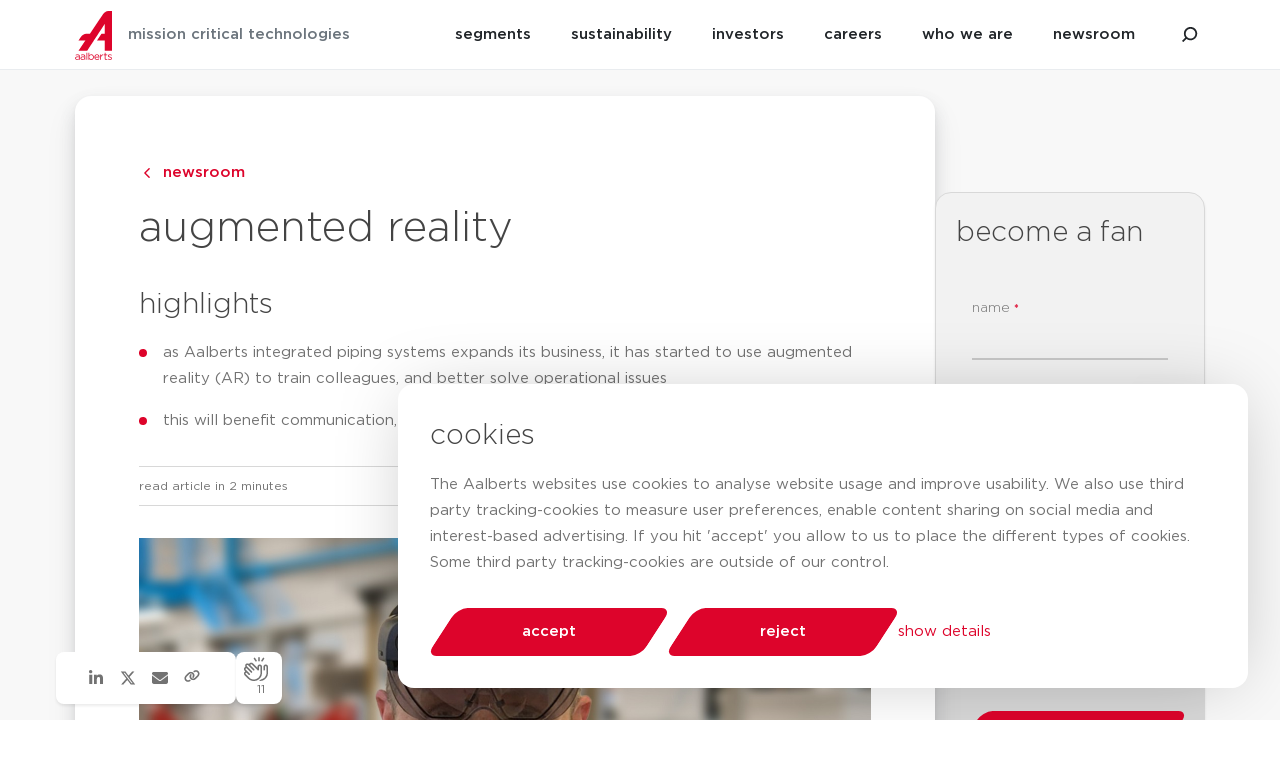

--- FILE ---
content_type: text/html; charset=UTF-8
request_url: https://www.aalberts.com/progress/using-tomorrow-s-technology-today
body_size: 23478
content:
<!DOCTYPE html>
<html lang="en">
<head>

    

    <meta charset="utf-8">
    <meta http-equiv="X-UA-Compatible" content="IE=edge">
    <meta name="viewport" content="width=device-width, initial-scale=1, minimum-scale=1, viewport-fit=cover">
    <meta name="csrf-token" content="nBB5Ejb3SxqHU59qFiCFUX0wpg9jbnOv2JRLoX5W">
    <meta name="recaptcha-v2-key" content="">
    <meta name="recaptcha-v3-key" content="6LfgZPQUAAAAABgPEM5x6dK75l2-9InCMSsLT7YQ">
    <meta name="maps-key" content="AIzaSyAo-PO__4XG7J1J1f5MlcC9KbrkMT8qyQw">
    <meta name="banner-active" content="1">
    <meta name="environment" content="production">
    <meta name="bugsnag-notifier-key" content="4f4fc901bf421e013f41a42eac44ef07">
    
    
    <link rel="preconnect" href="">
    <link rel="dns-prefetch" href="">

    <link rel="preload" href="https://www.aalberts.com/build/assets/Gotham-Book-O7wiLm8N.woff2" as="font" crossorigin>
    <link rel="preload" href="https://www.aalberts.com/build/assets/Gotham-Light-CaUGy9o1.woff2" as="font" crossorigin>
    <link rel="preload" href="https://www.aalberts.com/build/assets/Gotham-Medium-TDEkn70P.woff2" as="font" crossorigin>

    
        <meta name="description" content="using tomorrow’s technology, today">
<title>augmented reality - Aalberts - mission critical technologies</title>
    <meta name="article-id" content="278">
    <meta name="image" property="og:image" content="https://s3.eu-west-1.amazonaws.com/aalberts-website/media/App/Models/Article/000/000/278/hero_image/large/Aalberts_augmented_reality.jpg?X-Amz-Content-Sha256=UNSIGNED-PAYLOAD&amp;X-Amz-Algorithm=AWS4-HMAC-SHA256&amp;X-Amz-Credential=AKIAIQLLP7EGGS5DSNXA%2F20260115%2Feu-west-1%2Fs3%2Faws4_request&amp;X-Amz-Date=20260115T052921Z&amp;X-Amz-SignedHeaders=host&amp;X-Amz-Expires=604740&amp;X-Amz-Signature=34aaa16ebea5a0f2229cd69dd39888e5417b8e2ffcea51f24aee1d2363493654">
    <meta property="og:title" content="augmented reality">

    <meta name="twitter:image" content="https://s3.eu-west-1.amazonaws.com/aalberts-website/media/App/Models/Article/000/000/278/hero_image/large/Aalberts_augmented_reality.jpg?X-Amz-Content-Sha256=UNSIGNED-PAYLOAD&amp;X-Amz-Algorithm=AWS4-HMAC-SHA256&amp;X-Amz-Credential=AKIAIQLLP7EGGS5DSNXA%2F20260115%2Feu-west-1%2Fs3%2Faws4_request&amp;X-Amz-Date=20260115T052921Z&amp;X-Amz-SignedHeaders=host&amp;X-Amz-Expires=604740&amp;X-Amz-Signature=34aaa16ebea5a0f2229cd69dd39888e5417b8e2ffcea51f24aee1d2363493654">
    <meta name="twitter:title" content="augmented reality">

    

    
    

    

    

        <link rel="stylesheet" href="https://www.aalberts.com/build/assets/app-B54jMxQo.css">

    <!-- Google Tag Manager -->
    <script>(function(w,d,s,l,i){w[l]=w[l]||[];w[l].push({'gtm.start':
                new Date().getTime(),event:'gtm.js'});var f=d.getElementsByTagName(s)[0],
            j=d.createElement(s),dl=l!='dataLayer'?'&l='+l:'';j.async=true;j.src=
            'https://www.googletagmanager.com/gtm.js?id='+i+dl;f.parentNode.insertBefore(j,f);
        })(window,document,'script','dataLayer','GTM-5XSQG7D');</script>
    <!-- End Google Tag Manager -->
</head>

<body class="newsroom.detail non-ie">

<!-- Google Tag Manager (noscript) -->
    <noscript><iframe src="https://www.googletagmanager.com/ns.html?id=GTM-5XSQG7D"
                      height="0" width="0" style="display:none;visibility:hidden"></iframe></noscript>
    <!-- End Google Tag Manager (noscript) -->
<div id="svg-sprite-container" style="display: none"></div>



<div class="site-content-wrapper">

    <div class="d-none d-lg-block">
        <header id="site-header" class="header theme-white">

    <div class="header--backdrop">
        <div class="header--backdrop--image"></div>
    </div>

    
    <div class="header--banner" data-timestamp="1761834082">
        <div class="container">
            <div class="header--banner--content">
                                </div>
        </div>
    </div>

    
    <div class="header--main">
        <div class="container">
            <div class="header--main--content">
                <div class="header--main--left">
                        <a class="header--branding"
       href="https://www.aalberts.com"
           >
        <span class="header--branding--logo"><!DOCTYPE svg PUBLIC "-//W3C//DTD SVG 1.1//EN" "http://www.w3.org/Graphics/SVG/1.1/DTD/svg11.dtd">
<svg width="37px" height="49px" viewBox="0 0 37 49" version="1.1" xmlns="http://www.w3.org/2000/svg" xmlns:xlink="http://www.w3.org/1999/xlink">
    <path d="M20.187,46.461C20.301,47.595 21.132,48.25 22.077,48.25C22.815,48.25 23.334,47.948 23.77,47.491L24.269,47.938C23.729,48.542 23.074,48.948 22.057,48.948C20.582,48.948 19.376,47.813 19.376,46.138C19.376,44.577 20.467,43.328 21.953,43.328C23.542,43.328 24.456,44.598 24.456,46.18C24.456,46.252 24.456,46.336 24.445,46.461L20.187,46.461ZM14.234,48.823L13.434,48.823L13.434,41.819L14.234,41.819L14.234,44.525C14.67,43.88 15.304,43.328 16.291,43.328C17.579,43.328 18.857,44.348 18.857,46.117L18.857,46.138C18.857,47.897 17.59,48.937 16.291,48.937C15.294,48.937 14.65,48.396 14.234,47.792L14.234,48.823ZM4.864,48.823L4.075,48.823L4.075,48.021C3.701,48.5 3.088,48.937 2.143,48.937C1.135,48.937 0.138,48.365 0.138,47.262L0.138,47.241C0.138,46.086 1.073,45.482 2.434,45.482C3.119,45.482 3.597,45.576 4.075,45.711L4.075,45.545C4.075,44.587 3.493,44.088 2.485,44.088C1.852,44.088 1.353,44.244 0.855,44.473L0.616,43.817C1.208,43.547 1.779,43.36 2.569,43.36C3.327,43.36 3.919,43.568 4.304,43.952C4.677,44.327 4.864,44.848 4.864,45.534L4.864,48.823ZM10.256,48.823L9.466,48.823L9.466,48.021C9.092,48.5 8.48,48.937 7.534,48.937C6.527,48.937 5.529,48.365 5.529,47.262L5.529,47.241C5.529,46.086 6.464,45.482 7.825,45.482C8.51,45.482 8.988,45.576 9.466,45.711L9.466,45.545C9.466,44.587 8.884,44.088 7.877,44.088C7.243,44.088 6.745,44.244 6.246,44.473L6.007,43.817C6.599,43.547 7.17,43.36 7.96,43.36C8.718,43.36 9.31,43.568 9.695,43.952C10.069,44.327 10.256,44.848 10.256,45.534L10.256,48.823ZM32.777,48.136L33.182,47.563C33.764,48.001 34.408,48.25 35.042,48.25C35.686,48.25 36.153,47.917 36.153,47.397L36.153,47.376C36.153,46.835 35.519,46.627 34.813,46.429C33.972,46.19 33.037,45.898 33.037,44.91L33.037,44.889C33.037,43.963 33.805,43.349 34.865,43.349C35.519,43.349 36.246,43.578 36.797,43.942L36.433,44.546C35.935,44.223 35.363,44.026 34.844,44.026C34.21,44.026 33.805,44.359 33.805,44.806L33.805,44.827C33.805,45.337 34.47,45.534 35.187,45.753C36.018,46.003 36.911,46.325 36.911,47.293L36.911,47.314C36.911,48.334 36.07,48.927 35,48.927C34.231,48.927 33.379,48.625 32.777,48.136ZM30.523,43.443L32.226,43.443L32.226,44.15L30.523,44.15L30.523,47.293C30.523,47.948 30.886,48.188 31.427,48.188C31.697,48.188 31.925,48.136 32.206,48.001L32.206,48.687C31.925,48.833 31.624,48.916 31.239,48.916C30.377,48.916 29.723,48.49 29.723,47.397L29.723,44.15L28.975,44.15L28.975,43.443L29.723,43.443L29.723,41.819L30.523,41.819L30.523,43.443ZM12.199,48.823L11.399,48.823L11.399,41.819L12.199,41.819L12.199,48.823ZM26.035,48.822L25.235,48.822L25.235,43.443L26.035,43.443L26.035,44.847C26.43,43.952 27.209,43.307 28.227,43.349L28.227,44.213L28.165,44.213C26.991,44.213 26.035,45.056 26.035,46.679L26.035,48.822ZM4.085,46.846L4.085,46.346C3.691,46.232 3.171,46.117 2.517,46.117C1.519,46.117 0.948,46.554 0.948,47.2L0.948,47.22C0.948,47.897 1.572,48.292 2.299,48.292C3.285,48.292 4.085,47.699 4.085,46.846ZM9.477,46.846L9.477,46.346C9.082,46.232 8.562,46.117 7.908,46.117C6.911,46.117 6.339,46.554 6.339,47.2L6.339,47.22C6.339,47.897 6.963,48.292 7.69,48.292C8.677,48.292 9.477,47.699 9.477,46.846ZM18.036,46.148L18.036,46.127C18.036,44.858 17.163,44.046 16.145,44.046C15.148,44.046 14.203,44.889 14.203,46.117L14.203,46.138C14.203,47.387 15.148,48.219 16.145,48.219C17.184,48.219 18.036,47.449 18.036,46.148ZM23.646,45.815C23.552,44.837 22.991,44.005 21.932,44.005C21.007,44.005 20.301,44.775 20.187,45.815L23.646,45.815ZM36.903,39.855L29.791,39.855L29.791,29.58L21.91,29.58L26.475,22.779L29.791,22.779L29.791,12.824L12.092,39.855L3.426,39.855L10.329,29.58L3.435,29.58L5.693,26.232C5.693,26.232 7.826,22.782 11.406,22.782L14.885,22.782L27.845,3.452C27.845,3.452 29.98,0 33.563,0L36.903,0L36.903,39.855Z"/>
</svg></span>
        <span class="header--branding--slogan">mission critical technologies</span>
    </a>

    <div class="header--share-info"
          style="display: none"     >
        <a class="share-information" href="https://www.aalberts.com/investor">
            <div class="share-information--value">28.36 EUR</div>
        <div class="share-information--change">-0.35%</div>
        <div class="share-information--arrow  decrease  ">
            <svg version="1.1" xmlns="http://www.w3.org/2000/svg" xmlns:xlink="http://www.w3.org/1999/xlink" x="0px" y="0px"
	 width="10px" height="14px" viewBox="0 0 10 14" style="enable-background:new 0 0 10 14;" xml:space="preserve">
<path id="Shape" d="M4.2,0.5L0.4,5.2C0.2,5.5,0,5.7,0,6.1C0,6.7,0.4,7,0.8,7h2.5v6.1c0,0.5,0.4,0.9,0.8,0.9h1.7
	c0.5,0,0.8-0.4,0.8-0.9V7h2.5C9.6,7,10,6.7,10,6.1c0-0.4-0.2-0.6-0.5-0.9L5.8,0.5C5.6,0.2,5.4,0,5,0S4.4,0.2,4.2,0.5z"/>
</svg>        </div>
    </a>
    </div>
                </div>

                <div class="header--main--right">

                    
                    <div class="header--main--right--content">
                            <nav class="header--nav">
                    <div class="header--nav--item  has-sub  "
                  data-sub-image="https://s3.eu-west-1.amazonaws.com/aalberts-website/media/App/Models/NavigationItem/000/000/006/hover_image/original/Submenu-segments-image%402x.jpg?X-Amz-Content-Sha256=UNSIGNED-PAYLOAD&amp;X-Amz-Algorithm=AWS4-HMAC-SHA256&amp;X-Amz-Credential=AKIAIQLLP7EGGS5DSNXA%2F20260115%2Feu-west-1%2Fs3%2Faws4_request&amp;X-Amz-Date=20260115T052921Z&amp;X-Amz-SignedHeaders=host&amp;X-Amz-Expires=604740&amp;X-Amz-Signature=bf55b5f2a1a90b1c12e32ebd7023b65996af10c63e055bb6ea3bc126f6a0dfe2"             >
                <a href="https://www.aalberts.com/segments" class="header--nav--link">segments</a>

                                    <div class="header--sub-nav">
                                                    <div class="header--sub-nav--chunk">
                                                                    <a class="header--sub-nav--link" href="https://www.aalberts.com/segments/building">building</a>
                                                                    <a class="header--sub-nav--link" href="https://www.aalberts.com/segments/industry">industry</a>
                                                                    <a class="header--sub-nav--link" href="https://www.aalberts.com/segments/semicon">semicon</a>
                                                                                            </div>
                                            </div>
                            </div>
                    <div class="header--nav--item  has-sub  "
                  data-sub-image="https://s3.eu-west-1.amazonaws.com/aalberts-website/media/App/Models/NavigationItem/000/000/002/hover_image/original/Aalberts_sustainability.jpg?X-Amz-Content-Sha256=UNSIGNED-PAYLOAD&amp;X-Amz-Algorithm=AWS4-HMAC-SHA256&amp;X-Amz-Credential=AKIAIQLLP7EGGS5DSNXA%2F20260115%2Feu-west-1%2Fs3%2Faws4_request&amp;X-Amz-Date=20260115T052921Z&amp;X-Amz-SignedHeaders=host&amp;X-Amz-Expires=604740&amp;X-Amz-Signature=82720893ce511b0cb1a138d233d1cad73156d719af57e0b3373b4530b03aeb13"             >
                <a href="https://www.aalberts.com/sustainability" class="header--nav--link">sustainability</a>

                                    <div class="header--sub-nav">
                                                    <div class="header--sub-nav--chunk">
                                                                    <a class="header--sub-nav--link" href="https://www.aalberts.com/sustainability#we-enable-our-stakeholders-to-move-forward-sustainably">our strategy</a>
                                                                    <a class="header--sub-nav--link" href="https://www.aalberts.com/sustainability#realising-social-and-environmental-impact-in-our-end-markets">our impact</a>
                                                                    <a class="header--sub-nav--link" href="https://www.aalberts.com/sustainability#themes-to-move-sustainability-forward">our focus</a>
                                                                    <a class="header--sub-nav--link" href="https://www.aalberts.com/sustainability#we-listen,-we-act">benchmarks</a>
                                                                                            </div>
                                            </div>
                            </div>
                    <div class="header--nav--item  has-sub  "
                  data-sub-image="https://s3.eu-west-1.amazonaws.com/aalberts-website/media/App/Models/NavigationItem/000/000/004/hover_image/original/Aalberts_investors.jpg?X-Amz-Content-Sha256=UNSIGNED-PAYLOAD&amp;X-Amz-Algorithm=AWS4-HMAC-SHA256&amp;X-Amz-Credential=AKIAIQLLP7EGGS5DSNXA%2F20260115%2Feu-west-1%2Fs3%2Faws4_request&amp;X-Amz-Date=20260115T052921Z&amp;X-Amz-SignedHeaders=host&amp;X-Amz-Expires=604740&amp;X-Amz-Signature=5a2509fd379262511faf111a9da1e2804e81b86057c301f53fb2ae7d6f34520b"             >
                <a href="https://www.aalberts.com/investor" class="header--nav--link">investors</a>

                                    <div class="header--sub-nav">
                                                    <div class="header--sub-nav--chunk">
                                                                    <a class="header--sub-nav--link" href="https://www.aalberts.com/investor#aalberts-playbook">our playbook</a>
                                                                    <a class="header--sub-nav--link" href="https://www.aalberts.com/investor#financial-calendar">financial calendar</a>
                                                                    <a class="header--sub-nav--link" href="https://www.aalberts.com/investor#strategy-objectives">strategy &amp; objectives</a>
                                                                    <a class="header--sub-nav--link" href="/cmd2024">capital markets day</a>
                                                                    <a class="header--sub-nav--link" href="https://www.aalberts.com/investor#publications">results &amp; publications</a>
                                                                    <a class="header--sub-nav--link" href="https://www.aalberts.com/investor#analyst-coverage">analyst coverage</a>
                                                                                                                                                                </div>
                                                    <div class="header--sub-nav--chunk">
                                                                    <a class="header--sub-nav--link" href="https://www.aalberts.com/investor#shareholder-returns">dividend</a>
                                                                    <a class="header--sub-nav--link" href="https://www.aalberts.com/investor#share-buyback">share buyback</a>
                                                                    <a class="header--sub-nav--link" href="https://www.aalberts.com/investor#shareholders">shareholders</a>
                                                                    <a class="header--sub-nav--link" href="https://www.aalberts.com/investor#governance">corporate governance</a>
                                                                    <a class="header--sub-nav--link" href="https://www.aalberts.com/investor#general-meeting">general meeting</a>
                                                                                                                                                                </div>
                                            </div>
                            </div>
                    <div class="header--nav--item  has-sub  "
                  data-sub-image="https://s3.eu-west-1.amazonaws.com/aalberts-website/media/App/Models/NavigationItem/000/000/005/hover_image/original/Aalberts_careers.jpg?X-Amz-Content-Sha256=UNSIGNED-PAYLOAD&amp;X-Amz-Algorithm=AWS4-HMAC-SHA256&amp;X-Amz-Credential=AKIAIQLLP7EGGS5DSNXA%2F20260115%2Feu-west-1%2Fs3%2Faws4_request&amp;X-Amz-Date=20260115T052921Z&amp;X-Amz-SignedHeaders=host&amp;X-Amz-Expires=604740&amp;X-Amz-Signature=8840bd3d3392c03bf70682c1abe963725efbc51544fafb419f4a8095c3bab5d7"             >
                <a href="https://www.aalberts.com/careers" class="header--nav--link">careers</a>

                                    <div class="header--sub-nav">
                                                    <div class="header--sub-nav--chunk">
                                                                    <a class="header--sub-nav--link" href="https://www.aalberts.com/careers#we-have-already-met">go ahead</a>
                                                                    <a class="header--sub-nav--link" href="https://www.aalberts.com/careers#real-people-real-challenges">real challenges</a>
                                                                    <a class="header--sub-nav--link" href="https://www.aalberts.com/careers#we-do-things-the-aalberts-way">our values</a>
                                                                    <a class="header--sub-nav--link" href="https://www.aalberts.com/careers#vacancies-section">vacancies</a>
                                                                                            </div>
                                            </div>
                            </div>
                    <div class="header--nav--item  has-sub  "
                  data-sub-image="https://s3.eu-west-1.amazonaws.com/aalberts-website/media/App/Models/NavigationItem/000/000/003/hover_image/original/Aalb_RMF-2695_bw.jpg?X-Amz-Content-Sha256=UNSIGNED-PAYLOAD&amp;X-Amz-Algorithm=AWS4-HMAC-SHA256&amp;X-Amz-Credential=AKIAIQLLP7EGGS5DSNXA%2F20260115%2Feu-west-1%2Fs3%2Faws4_request&amp;X-Amz-Date=20260115T052921Z&amp;X-Amz-SignedHeaders=host&amp;X-Amz-Expires=604740&amp;X-Amz-Signature=a5606bd23f1426f96c87c00ffd770c6378538ccf4da41dfd29f325954e455b85"             >
                <a href="https://www.aalberts.com/who-we-are" class="header--nav--link">who we are</a>

                                    <div class="header--sub-nav">
                                                    <div class="header--sub-nav--chunk">
                                                                    <a class="header--sub-nav--link" href="https://www.aalberts.com/who-we-are#our-technologies">our technologies</a>
                                                                    <a class="header--sub-nav--link" href="https://www.aalberts.com/who-we-are#our-culture">our culture</a>
                                                                    <a class="header--sub-nav--link" href="https://www.aalberts.com/who-we-are#our-structure">our structure</a>
                                                                    <a class="header--sub-nav--link" href="https://www.aalberts.com/who-we-are#code-of-conduct">code of conduct</a>
                                                                    <a class="header--sub-nav--link" href="https://www.aalberts.com/who-we-are#our-track-record">our track record</a>
                                                                    <a class="header--sub-nav--link" href="https://www.aalberts.com/who-we-are#speak-up">Speak up!</a>
                                                                                            </div>
                                            </div>
                            </div>
                    <div class="header--nav--item  "
                             >
                <a href="https://www.aalberts.com/progress" class="header--nav--link">newsroom</a>

                            </div>
            </nav>

    <button type="button"
            id="header-search-toggle"
            class="header--svg-button"
            aria-label="search aalberts.com"
            title="search aalberts.com"
    >
        <svg version="1.1" xmlns:serif="http://www.serif.com/"
	 xmlns="http://www.w3.org/2000/svg" xmlns:xlink="http://www.w3.org/1999/xlink"
     x="0px" y="0px" width="24px" height="24px"
	 viewBox="0 0 24 24"
     style="enable-background:new 0 0 24 24;" xml:space="preserve"
>
    <path style="fill-rule:evenodd; clip-rule:evenodd" d="M4.8,15.9c-1.2-1.7-2-3.7-2-6c0-5.5,4.5-10,10-10c5.5,0,10,4.5,10,10c0,5.5-4.5,10-10,10
	c-2.3,0-4.4-0.8-6.1-2.1l-4.8,4.8L0,20.8L4.8,15.9z M12.8,2.7c4,0,7.3,3.3,7.3,7.3c0,4-3.3,7.3-7.3,7.3c-4,0-7.3-3.3-7.3-7.3
	C5.6,6,8.8,2.7,12.8,2.7z"/>
</svg>    </button>
                    </div>

                    
                    <div class="header--search">
                            <form class="header--search--form"
          id="search-form"
          name="search-form"
          action="https://www.aalberts.com/search"
          method="GET"
          role="search"
          accept-charset="utf-8">
        <input class="header--search--field"
               id="header-search-field"
               type="text"
               name="q"
               placeholder="search aalberts.com..."
               maxlength="60"
               aria-label="What are you looking for?"
        >

        <button type="submit" class="header--svg-button header--search--submit">
            <svg version="1.1" xmlns:serif="http://www.serif.com/"
	 xmlns="http://www.w3.org/2000/svg" xmlns:xlink="http://www.w3.org/1999/xlink"
     x="0px" y="0px" width="24px" height="24px"
	 viewBox="0 0 24 24"
     style="enable-background:new 0 0 24 24;" xml:space="preserve"
>
    <path style="fill-rule:evenodd; clip-rule:evenodd" d="M4.8,15.9c-1.2-1.7-2-3.7-2-6c0-5.5,4.5-10,10-10c5.5,0,10,4.5,10,10c0,5.5-4.5,10-10,10
	c-2.3,0-4.4-0.8-6.1-2.1l-4.8,4.8L0,20.8L4.8,15.9z M12.8,2.7c4,0,7.3,3.3,7.3,7.3c0,4-3.3,7.3-7.3,7.3c-4,0-7.3-3.3-7.3-7.3
	C5.6,6,8.8,2.7,12.8,2.7z"/>
</svg>        </button>
    </form>

    <button type="button"
            id="header-search-close"
            class="header--svg-button">

        <svg width="15px" height="15px" viewBox="0 0 15 15" version="1.1" xmlns="http://www.w3.org/2000/svg" xmlns:xlink="http://www.w3.org/1999/xlink">
    <path d="M7.07106781,5.65685425 L1.41421356,1.77635684e-15 L-8.8817842e-16,1.41421356 L5.65685425,7.07106781 L0,12.7279221 L1.41421356,14.1421356 L7.07106781,8.48528137 L12.7279221,14.1421356 L14.1421356,12.7279221 L8.48528137,7.07106781 L14.1421356,1.41421356 L12.7279221,1.77635684e-15 L7.07106781,5.65685425 Z"></path>
</svg>    </button>
                    </div>
                </div>
            </div>
        </div>
    </div>
</header>
    </div>

    <div class="d-lg-none">
        <div id="mobile-header" class="mobile-header theme-white">

    <div class="mobile-header--bar">

        <div class="mobile-header--main">

            <div class="mobile-header--main--left">
                
    <a class="mobile-header--logo"
       href="https://www.aalberts.com"
           >
        <!DOCTYPE svg PUBLIC "-//W3C//DTD SVG 1.1//EN" "http://www.w3.org/Graphics/SVG/1.1/DTD/svg11.dtd">
<svg width="37px" height="49px" viewBox="0 0 37 49" version="1.1" xmlns="http://www.w3.org/2000/svg" xmlns:xlink="http://www.w3.org/1999/xlink">
    <path d="M20.187,46.461C20.301,47.595 21.132,48.25 22.077,48.25C22.815,48.25 23.334,47.948 23.77,47.491L24.269,47.938C23.729,48.542 23.074,48.948 22.057,48.948C20.582,48.948 19.376,47.813 19.376,46.138C19.376,44.577 20.467,43.328 21.953,43.328C23.542,43.328 24.456,44.598 24.456,46.18C24.456,46.252 24.456,46.336 24.445,46.461L20.187,46.461ZM14.234,48.823L13.434,48.823L13.434,41.819L14.234,41.819L14.234,44.525C14.67,43.88 15.304,43.328 16.291,43.328C17.579,43.328 18.857,44.348 18.857,46.117L18.857,46.138C18.857,47.897 17.59,48.937 16.291,48.937C15.294,48.937 14.65,48.396 14.234,47.792L14.234,48.823ZM4.864,48.823L4.075,48.823L4.075,48.021C3.701,48.5 3.088,48.937 2.143,48.937C1.135,48.937 0.138,48.365 0.138,47.262L0.138,47.241C0.138,46.086 1.073,45.482 2.434,45.482C3.119,45.482 3.597,45.576 4.075,45.711L4.075,45.545C4.075,44.587 3.493,44.088 2.485,44.088C1.852,44.088 1.353,44.244 0.855,44.473L0.616,43.817C1.208,43.547 1.779,43.36 2.569,43.36C3.327,43.36 3.919,43.568 4.304,43.952C4.677,44.327 4.864,44.848 4.864,45.534L4.864,48.823ZM10.256,48.823L9.466,48.823L9.466,48.021C9.092,48.5 8.48,48.937 7.534,48.937C6.527,48.937 5.529,48.365 5.529,47.262L5.529,47.241C5.529,46.086 6.464,45.482 7.825,45.482C8.51,45.482 8.988,45.576 9.466,45.711L9.466,45.545C9.466,44.587 8.884,44.088 7.877,44.088C7.243,44.088 6.745,44.244 6.246,44.473L6.007,43.817C6.599,43.547 7.17,43.36 7.96,43.36C8.718,43.36 9.31,43.568 9.695,43.952C10.069,44.327 10.256,44.848 10.256,45.534L10.256,48.823ZM32.777,48.136L33.182,47.563C33.764,48.001 34.408,48.25 35.042,48.25C35.686,48.25 36.153,47.917 36.153,47.397L36.153,47.376C36.153,46.835 35.519,46.627 34.813,46.429C33.972,46.19 33.037,45.898 33.037,44.91L33.037,44.889C33.037,43.963 33.805,43.349 34.865,43.349C35.519,43.349 36.246,43.578 36.797,43.942L36.433,44.546C35.935,44.223 35.363,44.026 34.844,44.026C34.21,44.026 33.805,44.359 33.805,44.806L33.805,44.827C33.805,45.337 34.47,45.534 35.187,45.753C36.018,46.003 36.911,46.325 36.911,47.293L36.911,47.314C36.911,48.334 36.07,48.927 35,48.927C34.231,48.927 33.379,48.625 32.777,48.136ZM30.523,43.443L32.226,43.443L32.226,44.15L30.523,44.15L30.523,47.293C30.523,47.948 30.886,48.188 31.427,48.188C31.697,48.188 31.925,48.136 32.206,48.001L32.206,48.687C31.925,48.833 31.624,48.916 31.239,48.916C30.377,48.916 29.723,48.49 29.723,47.397L29.723,44.15L28.975,44.15L28.975,43.443L29.723,43.443L29.723,41.819L30.523,41.819L30.523,43.443ZM12.199,48.823L11.399,48.823L11.399,41.819L12.199,41.819L12.199,48.823ZM26.035,48.822L25.235,48.822L25.235,43.443L26.035,43.443L26.035,44.847C26.43,43.952 27.209,43.307 28.227,43.349L28.227,44.213L28.165,44.213C26.991,44.213 26.035,45.056 26.035,46.679L26.035,48.822ZM4.085,46.846L4.085,46.346C3.691,46.232 3.171,46.117 2.517,46.117C1.519,46.117 0.948,46.554 0.948,47.2L0.948,47.22C0.948,47.897 1.572,48.292 2.299,48.292C3.285,48.292 4.085,47.699 4.085,46.846ZM9.477,46.846L9.477,46.346C9.082,46.232 8.562,46.117 7.908,46.117C6.911,46.117 6.339,46.554 6.339,47.2L6.339,47.22C6.339,47.897 6.963,48.292 7.69,48.292C8.677,48.292 9.477,47.699 9.477,46.846ZM18.036,46.148L18.036,46.127C18.036,44.858 17.163,44.046 16.145,44.046C15.148,44.046 14.203,44.889 14.203,46.117L14.203,46.138C14.203,47.387 15.148,48.219 16.145,48.219C17.184,48.219 18.036,47.449 18.036,46.148ZM23.646,45.815C23.552,44.837 22.991,44.005 21.932,44.005C21.007,44.005 20.301,44.775 20.187,45.815L23.646,45.815ZM36.903,39.855L29.791,39.855L29.791,29.58L21.91,29.58L26.475,22.779L29.791,22.779L29.791,12.824L12.092,39.855L3.426,39.855L10.329,29.58L3.435,29.58L5.693,26.232C5.693,26.232 7.826,22.782 11.406,22.782L14.885,22.782L27.845,3.452C27.845,3.452 29.98,0 33.563,0L36.903,0L36.903,39.855Z"/>
</svg>    </a>

    <div class="mobile-header--share-info"
          style="display: none"     >
        <a class="share-information" href="https://www.aalberts.com/investor">
            <div class="share-information--value">28.36 EUR</div>
        <div class="share-information--change">-0.35%</div>
        <div class="share-information--arrow  decrease  ">
            <svg version="1.1" xmlns="http://www.w3.org/2000/svg" xmlns:xlink="http://www.w3.org/1999/xlink" x="0px" y="0px"
	 width="10px" height="14px" viewBox="0 0 10 14" style="enable-background:new 0 0 10 14;" xml:space="preserve">
<path id="Shape" d="M4.2,0.5L0.4,5.2C0.2,5.5,0,5.7,0,6.1C0,6.7,0.4,7,0.8,7h2.5v6.1c0,0.5,0.4,0.9,0.8,0.9h1.7
	c0.5,0,0.8-0.4,0.8-0.9V7h2.5C9.6,7,10,6.7,10,6.1c0-0.4-0.2-0.6-0.5-0.9L5.8,0.5C5.6,0.2,5.4,0,5,0S4.4,0.2,4.2,0.5z"/>
</svg>        </div>
    </a>
    </div>
            </div>

            <div class="mobile-header--main--right">
                
    <div class="mobile-header--toggles">

        <button type="button"
                id="mobile-header-search-toggle"
                class="header--svg-button"
                aria-label="search aalberts.com"
                title="search aalberts.com"
        >
            <svg version="1.1" xmlns:serif="http://www.serif.com/"
	 xmlns="http://www.w3.org/2000/svg" xmlns:xlink="http://www.w3.org/1999/xlink"
     x="0px" y="0px" width="24px" height="24px"
	 viewBox="0 0 24 24"
     style="enable-background:new 0 0 24 24;" xml:space="preserve"
>
    <path style="fill-rule:evenodd; clip-rule:evenodd" d="M4.8,15.9c-1.2-1.7-2-3.7-2-6c0-5.5,4.5-10,10-10c5.5,0,10,4.5,10,10c0,5.5-4.5,10-10,10
	c-2.3,0-4.4-0.8-6.1-2.1l-4.8,4.8L0,20.8L4.8,15.9z M12.8,2.7c4,0,7.3,3.3,7.3,7.3c0,4-3.3,7.3-7.3,7.3c-4,0-7.3-3.3-7.3-7.3
	C5.6,6,8.8,2.7,12.8,2.7z"/>
</svg>        </button>

        <button id="mobile-header-menu-toggle" class="header--svg-button">
            <svg width="18px" height="16px" viewBox="0 0 18 16" version="1.1" xmlns="http://www.w3.org/2000/svg">

    <g id="hamburger">
        <path d="M18,0 L18,2 L8,2 L8.326,1.457 C8.868,0.553 9.845,0 10.898,0 L18,0 Z" id="line1"></path>
        <path d="M18,6 L18,8 L4,8 L4.326,7.457 C4.868,6.553 5.845,6 6.898,6 L18,6 Z" id="line2"></path>
        <path d="M18,12 L18,14 L0,14 L0.326,13.457 C0.868,12.553 1.845,12 2.898,12 L18,12 Z" id="line3"></path>
    </g>

    <g fill-rule="evenodd" id="cross"
       transform="translate(8.000000, 8.000000) rotate(45.000000) translate(-8.000000, -8.000000) translate(-1.000000, -1.000000) translate(2, -2)">
        <rect x="0" y="8" width="18" height="2" id="line1"></rect>
        <rect x="8" y="0" width="2" height="18" id="line2"></rect>
    </g>
</svg>
        </button>

    </div>
            </div>
        </div>

        <div class="mobile-header--search">
            
    <form class="mobile-header--search--form"
          id="mobile-search-form"
          name="search-form"
          action="https://www.aalberts.com/search"
          method="GET"
          role="search"
          accept-charset="utf-8">

        <input class="mobile-header--search--field"
               id="mobile-search-field"
               type="text"
               name="search-term"
               placeholder="search aalberts.com..."
               maxlength="60">

        <button type="submit" class="header--svg-button mobile-header--search--submit">
            <svg version="1.1" xmlns:serif="http://www.serif.com/"
	 xmlns="http://www.w3.org/2000/svg" xmlns:xlink="http://www.w3.org/1999/xlink"
     x="0px" y="0px" width="24px" height="24px"
	 viewBox="0 0 24 24"
     style="enable-background:new 0 0 24 24;" xml:space="preserve"
>
    <path style="fill-rule:evenodd; clip-rule:evenodd" d="M4.8,15.9c-1.2-1.7-2-3.7-2-6c0-5.5,4.5-10,10-10c5.5,0,10,4.5,10,10c0,5.5-4.5,10-10,10
	c-2.3,0-4.4-0.8-6.1-2.1l-4.8,4.8L0,20.8L4.8,15.9z M12.8,2.7c4,0,7.3,3.3,7.3,7.3c0,4-3.3,7.3-7.3,7.3c-4,0-7.3-3.3-7.3-7.3
	C5.6,6,8.8,2.7,12.8,2.7z"/>
</svg>        </button>
    </form>

    <button type="button" id="mobile-search-close" class="header--svg-button">
        <svg width="15px" height="15px" viewBox="0 0 15 15" version="1.1" xmlns="http://www.w3.org/2000/svg" xmlns:xlink="http://www.w3.org/1999/xlink">
    <path d="M7.07106781,5.65685425 L1.41421356,1.77635684e-15 L-8.8817842e-16,1.41421356 L5.65685425,7.07106781 L0,12.7279221 L1.41421356,14.1421356 L7.07106781,8.48528137 L12.7279221,14.1421356 L14.1421356,12.7279221 L8.48528137,7.07106781 L14.1421356,1.41421356 L12.7279221,1.77635684e-15 L7.07106781,5.65685425 Z"></path>
</svg>    </button>
        </div>
    </div>

    <div class="mobile-header--backdrop"></div>

    <div class="mobile-header--nav">
        
    <div class="mobile-header--nav--track">

        <div class="mobile-header--nav--item">
            <a href="https://www.aalberts.com" class="mobile-header--nav--link">home</a>
        </div>

        <div class="mobile-header--nav--separator"></div>

                    <div class="mobile-header--nav--item">

                                    <button class="mobile-header--nav--sub-toggle" data-submenu-id="submenu-0">
                        segments
                    </button>

                    <div id="submenu-0" class="mobile-header--sub">
                        <div class="mobile-header--sub--top">
                            <button class="mobile-header--sub--return">back</button>
                            <a class="chevron-link chevron-link--right mobile-menu-chevron-link"
   href="https://www.aalberts.com/segments"
   title=""
   
>
    <span class="chevron-link--text">segments</span>

    <span class="animated-chevron animated-chevron--east">
    <!-- Generator: Adobe Illustrator 25.1.0, SVG Export Plug-In . SVG Version: 6.00 Build 0)  -->
<svg version="1.1" id="Layer_1" xmlns="http://www.w3.org/2000/svg" xmlns:xlink="http://www.w3.org/1999/xlink" x="0px" y="0px"
	 viewBox="0 0 10 10" style="enable-background:new 0 0 10 10;" xml:space="preserve">
<path d="M7.64,4.47L3.42,0.25c-0.29-0.29-0.77-0.29-1.06,0s-0.29,0.77,0,1.06L6.05,5L2.36,8.69c-0.29,0.29-0.29,0.77,0,1.06
	C2.51,9.9,2.7,9.97,2.89,9.97c0.19,0,0.38-0.07,0.53-0.22l4.22-4.22C7.93,5.24,7.93,4.76,7.64,4.47z"/>
</svg></span>
</a>
                        </div>

                        <div class="mobile-header--nav--separator"></div>

                                                    <a class="mobile-header--sub--link" href="https://www.aalberts.com/segments/building">
                                building
                            </a>
                                                    <a class="mobile-header--sub--link" href="https://www.aalberts.com/segments/industry">
                                industry
                            </a>
                                                    <a class="mobile-header--sub--link" href="https://www.aalberts.com/segments/semicon">
                                semicon
                            </a>
                                                                    </div>
                            </div>
                    <div class="mobile-header--nav--item">

                                    <button class="mobile-header--nav--sub-toggle" data-submenu-id="submenu-1">
                        sustainability
                    </button>

                    <div id="submenu-1" class="mobile-header--sub">
                        <div class="mobile-header--sub--top">
                            <button class="mobile-header--sub--return">back</button>
                            <a class="chevron-link chevron-link--right mobile-menu-chevron-link"
   href="https://www.aalberts.com/sustainability"
   title=""
   
>
    <span class="chevron-link--text">sustainability</span>

    <span class="animated-chevron animated-chevron--east">
    <!-- Generator: Adobe Illustrator 25.1.0, SVG Export Plug-In . SVG Version: 6.00 Build 0)  -->
<svg version="1.1" id="Layer_1" xmlns="http://www.w3.org/2000/svg" xmlns:xlink="http://www.w3.org/1999/xlink" x="0px" y="0px"
	 viewBox="0 0 10 10" style="enable-background:new 0 0 10 10;" xml:space="preserve">
<path d="M7.64,4.47L3.42,0.25c-0.29-0.29-0.77-0.29-1.06,0s-0.29,0.77,0,1.06L6.05,5L2.36,8.69c-0.29,0.29-0.29,0.77,0,1.06
	C2.51,9.9,2.7,9.97,2.89,9.97c0.19,0,0.38-0.07,0.53-0.22l4.22-4.22C7.93,5.24,7.93,4.76,7.64,4.47z"/>
</svg></span>
</a>
                        </div>

                        <div class="mobile-header--nav--separator"></div>

                                                    <a class="mobile-header--sub--link" href="https://www.aalberts.com/sustainability#we-enable-our-stakeholders-to-move-forward-sustainably">
                                our strategy
                            </a>
                                                    <a class="mobile-header--sub--link" href="https://www.aalberts.com/sustainability#realising-social-and-environmental-impact-in-our-end-markets">
                                our impact
                            </a>
                                                    <a class="mobile-header--sub--link" href="https://www.aalberts.com/sustainability#themes-to-move-sustainability-forward">
                                our focus
                            </a>
                                                    <a class="mobile-header--sub--link" href="https://www.aalberts.com/sustainability#we-listen,-we-act">
                                benchmarks
                            </a>
                                                                    </div>
                            </div>
                    <div class="mobile-header--nav--item">

                                    <button class="mobile-header--nav--sub-toggle" data-submenu-id="submenu-2">
                        investors
                    </button>

                    <div id="submenu-2" class="mobile-header--sub">
                        <div class="mobile-header--sub--top">
                            <button class="mobile-header--sub--return">back</button>
                            <a class="chevron-link chevron-link--right mobile-menu-chevron-link"
   href="https://www.aalberts.com/investor"
   title=""
   
>
    <span class="chevron-link--text">investors</span>

    <span class="animated-chevron animated-chevron--east">
    <!-- Generator: Adobe Illustrator 25.1.0, SVG Export Plug-In . SVG Version: 6.00 Build 0)  -->
<svg version="1.1" id="Layer_1" xmlns="http://www.w3.org/2000/svg" xmlns:xlink="http://www.w3.org/1999/xlink" x="0px" y="0px"
	 viewBox="0 0 10 10" style="enable-background:new 0 0 10 10;" xml:space="preserve">
<path d="M7.64,4.47L3.42,0.25c-0.29-0.29-0.77-0.29-1.06,0s-0.29,0.77,0,1.06L6.05,5L2.36,8.69c-0.29,0.29-0.29,0.77,0,1.06
	C2.51,9.9,2.7,9.97,2.89,9.97c0.19,0,0.38-0.07,0.53-0.22l4.22-4.22C7.93,5.24,7.93,4.76,7.64,4.47z"/>
</svg></span>
</a>
                        </div>

                        <div class="mobile-header--nav--separator"></div>

                                                    <a class="mobile-header--sub--link" href="https://www.aalberts.com/investor#aalberts-playbook">
                                our playbook
                            </a>
                                                    <a class="mobile-header--sub--link" href="https://www.aalberts.com/investor#financial-calendar">
                                financial calendar
                            </a>
                                                    <a class="mobile-header--sub--link" href="https://www.aalberts.com/investor#strategy-objectives">
                                strategy &amp; objectives
                            </a>
                                                    <a class="mobile-header--sub--link" href="/cmd2024">
                                capital markets day
                            </a>
                                                    <a class="mobile-header--sub--link" href="https://www.aalberts.com/investor#publications">
                                results &amp; publications
                            </a>
                                                    <a class="mobile-header--sub--link" href="https://www.aalberts.com/investor#analyst-coverage">
                                analyst coverage
                            </a>
                                                    <a class="mobile-header--sub--link" href="https://www.aalberts.com/investor#shareholder-returns">
                                dividend
                            </a>
                                                    <a class="mobile-header--sub--link" href="https://www.aalberts.com/investor#share-buyback">
                                share buyback
                            </a>
                                                    <a class="mobile-header--sub--link" href="https://www.aalberts.com/investor#shareholders">
                                shareholders
                            </a>
                                                    <a class="mobile-header--sub--link" href="https://www.aalberts.com/investor#governance">
                                corporate governance
                            </a>
                                                    <a class="mobile-header--sub--link" href="https://www.aalberts.com/investor#general-meeting">
                                general meeting
                            </a>
                                                                                                                        </div>
                            </div>
                    <div class="mobile-header--nav--item">

                                    <button class="mobile-header--nav--sub-toggle" data-submenu-id="submenu-3">
                        careers
                    </button>

                    <div id="submenu-3" class="mobile-header--sub">
                        <div class="mobile-header--sub--top">
                            <button class="mobile-header--sub--return">back</button>
                            <a class="chevron-link chevron-link--right mobile-menu-chevron-link"
   href="https://www.aalberts.com/careers"
   title=""
   
>
    <span class="chevron-link--text">careers</span>

    <span class="animated-chevron animated-chevron--east">
    <!-- Generator: Adobe Illustrator 25.1.0, SVG Export Plug-In . SVG Version: 6.00 Build 0)  -->
<svg version="1.1" id="Layer_1" xmlns="http://www.w3.org/2000/svg" xmlns:xlink="http://www.w3.org/1999/xlink" x="0px" y="0px"
	 viewBox="0 0 10 10" style="enable-background:new 0 0 10 10;" xml:space="preserve">
<path d="M7.64,4.47L3.42,0.25c-0.29-0.29-0.77-0.29-1.06,0s-0.29,0.77,0,1.06L6.05,5L2.36,8.69c-0.29,0.29-0.29,0.77,0,1.06
	C2.51,9.9,2.7,9.97,2.89,9.97c0.19,0,0.38-0.07,0.53-0.22l4.22-4.22C7.93,5.24,7.93,4.76,7.64,4.47z"/>
</svg></span>
</a>
                        </div>

                        <div class="mobile-header--nav--separator"></div>

                                                    <a class="mobile-header--sub--link" href="https://www.aalberts.com/careers#we-have-already-met">
                                go ahead
                            </a>
                                                    <a class="mobile-header--sub--link" href="https://www.aalberts.com/careers#real-people-real-challenges">
                                real challenges
                            </a>
                                                    <a class="mobile-header--sub--link" href="https://www.aalberts.com/careers#we-do-things-the-aalberts-way">
                                our values
                            </a>
                                                    <a class="mobile-header--sub--link" href="https://www.aalberts.com/careers#vacancies-section">
                                vacancies
                            </a>
                                                                    </div>
                            </div>
                    <div class="mobile-header--nav--item">

                                    <button class="mobile-header--nav--sub-toggle" data-submenu-id="submenu-4">
                        who we are
                    </button>

                    <div id="submenu-4" class="mobile-header--sub">
                        <div class="mobile-header--sub--top">
                            <button class="mobile-header--sub--return">back</button>
                            <a class="chevron-link chevron-link--right mobile-menu-chevron-link"
   href="https://www.aalberts.com/who-we-are"
   title=""
   
>
    <span class="chevron-link--text">who we are</span>

    <span class="animated-chevron animated-chevron--east">
    <!-- Generator: Adobe Illustrator 25.1.0, SVG Export Plug-In . SVG Version: 6.00 Build 0)  -->
<svg version="1.1" id="Layer_1" xmlns="http://www.w3.org/2000/svg" xmlns:xlink="http://www.w3.org/1999/xlink" x="0px" y="0px"
	 viewBox="0 0 10 10" style="enable-background:new 0 0 10 10;" xml:space="preserve">
<path d="M7.64,4.47L3.42,0.25c-0.29-0.29-0.77-0.29-1.06,0s-0.29,0.77,0,1.06L6.05,5L2.36,8.69c-0.29,0.29-0.29,0.77,0,1.06
	C2.51,9.9,2.7,9.97,2.89,9.97c0.19,0,0.38-0.07,0.53-0.22l4.22-4.22C7.93,5.24,7.93,4.76,7.64,4.47z"/>
</svg></span>
</a>
                        </div>

                        <div class="mobile-header--nav--separator"></div>

                                                    <a class="mobile-header--sub--link" href="https://www.aalberts.com/who-we-are#our-technologies">
                                our technologies
                            </a>
                                                    <a class="mobile-header--sub--link" href="https://www.aalberts.com/who-we-are#our-culture">
                                our culture
                            </a>
                                                    <a class="mobile-header--sub--link" href="https://www.aalberts.com/who-we-are#our-structure">
                                our structure
                            </a>
                                                    <a class="mobile-header--sub--link" href="https://www.aalberts.com/who-we-are#code-of-conduct">
                                code of conduct
                            </a>
                                                    <a class="mobile-header--sub--link" href="https://www.aalberts.com/who-we-are#our-track-record">
                                our track record
                            </a>
                                                    <a class="mobile-header--sub--link" href="https://www.aalberts.com/who-we-are#speak-up">
                                Speak up!
                            </a>
                                                                    </div>
                            </div>
                    <div class="mobile-header--nav--item">

                                    <a href="https://www.aalberts.com/progress" class="mobile-header--nav--link">newsroom</a>
                            </div>
            </div>

    </div>
</div>
    </div>

    <main class="site-main">
            <div class="article__container">
        <div class="container">
            <div class="article">
                <div class="article__main--wrapper">
                    <article class="article__main">
    <a class="chevron-link chevron-link--left article__back"
   href="https://www.aalberts.com/progress"
   title=""
   
>
    <span class="chevron-link--text">newsroom</span>

    <span class="animated-chevron animated-chevron--west">
    <!-- Generator: Adobe Illustrator 25.1.0, SVG Export Plug-In . SVG Version: 6.00 Build 0)  -->
<svg version="1.1" id="Layer_1" xmlns="http://www.w3.org/2000/svg" xmlns:xlink="http://www.w3.org/1999/xlink" x="0px" y="0px"
	 viewBox="0 0 10 10" style="enable-background:new 0 0 10 10;" xml:space="preserve">
<path d="M7.64,4.47L3.42,0.25c-0.29-0.29-0.77-0.29-1.06,0s-0.29,0.77,0,1.06L6.05,5L2.36,8.69c-0.29,0.29-0.29,0.77,0,1.06
	C2.51,9.9,2.7,9.97,2.89,9.97c0.19,0,0.38-0.07,0.53-0.22l4.22-4.22C7.93,5.24,7.93,4.76,7.64,4.47z"/>
</svg></span>
</a>

    <h1 class="article__title">augmented reality</h1>

    
            <div class="article__highlights">
            <h2 class="article__highlights--title">highlights</h2>

            <ul class="article__highlights--list">
                                    <li>as Aalberts integrated piping systems expands its business, it has started to use augmented reality (AR) to train colleagues, and better solve operational issues</li>
                                    <li>this will benefit communication, training, sustainability and problem solving</li>
                            </ul>
        </div>
    
    <div class="article__info-bar">
        <div class="article__info-bar--left">
            read article
            in 2 minutes
        </div>

            </div>

            <div class="article__image-container">
            <div class="image-container ratio-16-9 loading">

    <div class="image-container--icons">
        <div class="image-container--icons--loading">
            <svg version="1.1" xmlns="http://www.w3.org/2000/svg" xmlns:xlink="http://www.w3.org/1999/xlink" x="0px" y="0px"
   width="40px" height="40px" viewBox="0 0 40 40" enable-background="new 0 0 40 40" xml:space="preserve">
  <path opacity="0.35" d="M20.201,5.169c-8.254,0-14.946,6.692-14.946,14.946c0,8.255,6.692,14.946,14.946,14.946
    s14.946-6.691,14.946-14.946C35.146,11.861,28.455,5.169,20.201,5.169z M20.201,31.749c-6.425,0-11.634-5.208-11.634-11.634
    c0-6.425,5.209-11.634,11.634-11.634c6.425,0,11.633,5.209,11.633,11.634C31.834,26.541,26.626,31.749,20.201,31.749z"/>
  <path d="M26.013,10.047l1.654-2.866c-2.198-1.272-4.743-2.012-7.466-2.012h0v3.312h0
    C22.32,8.481,24.301,9.057,26.013,10.047z" />
  </svg>        </div>
        <div class="image-container--icons--failed">
            <!-- Generator: Adobe Illustrator 24.3.0, SVG Export Plug-In . SVG Version: 6.00 Build 0)  -->
<svg version="1.1" id="Layer_1" xmlns="http://www.w3.org/2000/svg" xmlns:xlink="http://www.w3.org/1999/xlink" x="0px" y="0px"
	 viewBox="0 0 2048 1792" style="enable-background:new 0 0 2048 1792;" xml:space="preserve">
<g>
	<path d="M1024,1248c79.3,0,147.2-28.2,203.5-84.5S1312,1039.3,1312,960c0-76-25.9-141.5-77.7-196.4L941,1236.5
		C967.1,1244.2,994.8,1248,1024,1248z"/>
	<path d="M727.4,1295.4c-6.7-6.1-13.4-12.4-19.9-18.9C619.8,1188.8,576,1083.3,576,960s43.8-228.8,131.5-316.5S900.7,512,1024,512
		c60.9,0,117.4,10.7,169.5,32l260.8-420.4l-1.3-3.6c-12.7-32.7-35.8-60.8-69.5-84.5S1315.3,0,1280,0H768
		c-35.3,0-69.8,11.8-103.5,35.5S607.7,87.3,595,120l-51,136H320c-70.7,0-131,25-181,75S64,441.3,64,512v896c0,70.7,25,131,75,181
		s110.3,75,181,75h178.8L727.4,1295.4z"/>
	<path d="M1024,672c-79.3,0-147.2,28.2-203.5,84.5C764.2,812.8,736,880.7,736,960c0,76,25.9,141.5,77.7,196.4L1107,683.5
		C1080.9,675.8,1053.2,672,1024,672z"/>
	<path d="M1909,331c-50-50-110.3-75-181-75h-178.8l-228.6,368.6c6.7,6.1,13.4,12.4,19.9,18.9C1428.2,731.2,1472,836.7,1472,960
		s-43.8,228.8-131.5,316.5S1147.3,1408,1024,1408c-60.9,0-117.4-10.7-169.5-32l-178.7,288H1728c70.7,0,131-25,181-75
		s75-110.3,75-181V512C1984,441.3,1959,381,1909,331z"/>
</g>
</svg>        </div>
    </div>

    <img class="image-container--image"
         src=""
         alt=""
         data-src="https://s3.eu-west-1.amazonaws.com/aalberts-website/media/App/Models/Article/000/000/278/hero_image/original/Aalberts_augmented_reality.jpg?X-Amz-Content-Sha256=UNSIGNED-PAYLOAD&amp;X-Amz-Algorithm=AWS4-HMAC-SHA256&amp;X-Amz-Credential=AKIAIQLLP7EGGS5DSNXA%2F20260115%2Feu-west-1%2Fs3%2Faws4_request&amp;X-Amz-Date=20260115T052921Z&amp;X-Amz-SignedHeaders=host&amp;X-Amz-Expires=604740&amp;X-Amz-Signature=81e605d51e71d03b8e46e16377dfcda00c87dda04f14deef58331c455234b5ff"
    >

    <noscript>
        <img class="image-container--noscript-image"
             src="https://s3.eu-west-1.amazonaws.com/aalberts-website/media/App/Models/Article/000/000/278/hero_image/original/Aalberts_augmented_reality.jpg?X-Amz-Content-Sha256=UNSIGNED-PAYLOAD&amp;X-Amz-Algorithm=AWS4-HMAC-SHA256&amp;X-Amz-Credential=AKIAIQLLP7EGGS5DSNXA%2F20260115%2Feu-west-1%2Fs3%2Faws4_request&amp;X-Amz-Date=20260115T052921Z&amp;X-Amz-SignedHeaders=host&amp;X-Amz-Expires=604740&amp;X-Amz-Signature=81e605d51e71d03b8e46e16377dfcda00c87dda04f14deef58331c455234b5ff"
             alt=""
        >
    </noscript>

    </div>

            <div id="youtube-video-modal" class="youtube-video-modal yvm">
    <div class="yvm--content">
        <button class="yvm--close  d-none ">
            <span>close video</span>
        </button>

        <iframe id="article-youtube-video"
                class="yvm--video"
                src="https://www.youtube.com/embed/?enablejsapi=1&amp;controls=0&amp;autohide=1&amp;rel=0&amp;playsinline=1&amp;origin=https%3A%2F%2Fwww.aalberts.com"
                allow="accelerometer; autoplay; encrypted-media; gyroscope; picture-in-picture"
        >
        </iframe>
    </div>
</div>

        </div>
    
    
    <div class="tag-list">
            <a class="tag-list__tag" href="https://www.aalberts.com/progress?tag=eco-friendly-buildings">building</a>
            <a class="tag-list__tag" href="https://www.aalberts.com/progress?tag=integrated-piping-systems">integrated piping systems</a>
            <a class="tag-list__tag" href="https://www.aalberts.com/progress?tag=mission-critical-people">mission-critical people</a>
            <a class="tag-list__tag" href="https://www.aalberts.com/progress?tag=sustainability">sustainable entrepreneurship</a>
    </div>

    <div class="article__body">
        <p>At Aalberts, we always keep our eyes open for technological opportunities that help us deliver vital innovations. And this is precisely what Aalberts integrated piping systems are doing, as they expand their business from the Netherlands to the United States, and begin using augmented reality glasses to train colleagues and better solve operational issues. <br><br><strong>cutting-edge technology</strong> <br>Think of augmented reality and many of us think of science fiction films. But for Aalberts integrated piping systems, it's more science reality than science fiction. A lot of the technology 2.0 is developed in the Netherlands, and recently expanded in the United States (US). Therefore new equipment has been installed at the US operations and we need to instruct people on how to use it. Following the outbreak of the Covid-19 pandemic, we&rsquo;ve been faced with the dilemma of how to train colleagues when travel is so limited. So we decided to research and introduce the Microsoft HoloLens, which are mixed reality smartglasses.<br><br><strong>multiple applications</strong> <br>Training colleagues on the other side of the world is just one of many applications that the team envisage for the new technology. The HoloLens is plug-and-play, so it can also be used to help technicians in the factory or in the field who need assistance. Once they have the glasses on they can connect with a colleague who can see what the technician sees. The colleague can then give them expert guidance on how to solve the problem. And because the technicians in the field are being guided by more knowledgeable colleagues, we&rsquo;ll have a higher right-first-time rate, which increases quality levels. We also plan to roll it out to suppliers, which will let suppliers work on improvements remotely. And the technology has many other advantages. Because we can connect remotely it saves on travel, which reduces emissions, contributes to our sustainability goals, and cuts costs. This is a truly exciting development which I believe will make us even more competitive.&rdquo;</p>
    </div>

    
            <h2 class="article__relevant--title">also relevant</h2>

        <div class="article__relevant" id="relevant-grid">
                            <div class="article__relevant--item">
                    <a class="relevant-large" href="https://www.aalberts.com/progress/Aalberts-material-innovation">

            <div class="relevant-large--image-container">
    
    <div class="image-container ratio-3-2 loading">

    <div class="image-container--icons">
        <div class="image-container--icons--loading">
            <svg version="1.1" xmlns="http://www.w3.org/2000/svg" xmlns:xlink="http://www.w3.org/1999/xlink" x="0px" y="0px"
   width="40px" height="40px" viewBox="0 0 40 40" enable-background="new 0 0 40 40" xml:space="preserve">
  <path opacity="0.35" d="M20.201,5.169c-8.254,0-14.946,6.692-14.946,14.946c0,8.255,6.692,14.946,14.946,14.946
    s14.946-6.691,14.946-14.946C35.146,11.861,28.455,5.169,20.201,5.169z M20.201,31.749c-6.425,0-11.634-5.208-11.634-11.634
    c0-6.425,5.209-11.634,11.634-11.634c6.425,0,11.633,5.209,11.633,11.634C31.834,26.541,26.626,31.749,20.201,31.749z"/>
  <path d="M26.013,10.047l1.654-2.866c-2.198-1.272-4.743-2.012-7.466-2.012h0v3.312h0
    C22.32,8.481,24.301,9.057,26.013,10.047z" />
  </svg>        </div>
        <div class="image-container--icons--failed">
            <!-- Generator: Adobe Illustrator 24.3.0, SVG Export Plug-In . SVG Version: 6.00 Build 0)  -->
<svg version="1.1" id="Layer_1" xmlns="http://www.w3.org/2000/svg" xmlns:xlink="http://www.w3.org/1999/xlink" x="0px" y="0px"
	 viewBox="0 0 2048 1792" style="enable-background:new 0 0 2048 1792;" xml:space="preserve">
<g>
	<path d="M1024,1248c79.3,0,147.2-28.2,203.5-84.5S1312,1039.3,1312,960c0-76-25.9-141.5-77.7-196.4L941,1236.5
		C967.1,1244.2,994.8,1248,1024,1248z"/>
	<path d="M727.4,1295.4c-6.7-6.1-13.4-12.4-19.9-18.9C619.8,1188.8,576,1083.3,576,960s43.8-228.8,131.5-316.5S900.7,512,1024,512
		c60.9,0,117.4,10.7,169.5,32l260.8-420.4l-1.3-3.6c-12.7-32.7-35.8-60.8-69.5-84.5S1315.3,0,1280,0H768
		c-35.3,0-69.8,11.8-103.5,35.5S607.7,87.3,595,120l-51,136H320c-70.7,0-131,25-181,75S64,441.3,64,512v896c0,70.7,25,131,75,181
		s110.3,75,181,75h178.8L727.4,1295.4z"/>
	<path d="M1024,672c-79.3,0-147.2,28.2-203.5,84.5C764.2,812.8,736,880.7,736,960c0,76,25.9,141.5,77.7,196.4L1107,683.5
		C1080.9,675.8,1053.2,672,1024,672z"/>
	<path d="M1909,331c-50-50-110.3-75-181-75h-178.8l-228.6,368.6c6.7,6.1,13.4,12.4,19.9,18.9C1428.2,731.2,1472,836.7,1472,960
		s-43.8,228.8-131.5,316.5S1147.3,1408,1024,1408c-60.9,0-117.4-10.7-169.5-32l-178.7,288H1728c70.7,0,131-25,181-75
		s75-110.3,75-181V512C1984,441.3,1959,381,1909,331z"/>
</g>
</svg>        </div>
    </div>

    <img class="image-container--image"
         src=""
         alt=""
         data-src="https://s3.eu-west-1.amazonaws.com/aalberts-website/media/App/Models/Article/000/000/374/hero_image/medium/Aalberts_material_innovation.jpg?X-Amz-Content-Sha256=UNSIGNED-PAYLOAD&amp;X-Amz-Algorithm=AWS4-HMAC-SHA256&amp;X-Amz-Credential=AKIAIQLLP7EGGS5DSNXA%2F20260115%2Feu-west-1%2Fs3%2Faws4_request&amp;X-Amz-Date=20260115T052921Z&amp;X-Amz-SignedHeaders=host&amp;X-Amz-Expires=604740&amp;X-Amz-Signature=77dfc3fb7ef1e319ad6dee4d3d2e887b33eccfb5d2fcd0f84a5f79811bf38568"
    >

    <noscript>
        <img class="image-container--noscript-image"
             src="https://s3.eu-west-1.amazonaws.com/aalberts-website/media/App/Models/Article/000/000/374/hero_image/medium/Aalberts_material_innovation.jpg?X-Amz-Content-Sha256=UNSIGNED-PAYLOAD&amp;X-Amz-Algorithm=AWS4-HMAC-SHA256&amp;X-Amz-Credential=AKIAIQLLP7EGGS5DSNXA%2F20260115%2Feu-west-1%2Fs3%2Faws4_request&amp;X-Amz-Date=20260115T052921Z&amp;X-Amz-SignedHeaders=host&amp;X-Amz-Expires=604740&amp;X-Amz-Signature=77dfc3fb7ef1e319ad6dee4d3d2e887b33eccfb5d2fcd0f84a5f79811bf38568"
             alt=""
        >
    </noscript>

    </div>

            <div class="relevant-large--percentage">
            <p>
                100% match
            </p>
        </div>

        </div>
    
    <span class="relevant-large--title">
        material innovation
    </span>
</a>
                </div>

                                    <div class="article__relevant--item empty">
                        <div class="relevant-large"></div>
                    </div>
                                            <div class="article__relevant--item">
                    <a class="relevant-large" href="https://www.aalberts.com/progress/connecting-hydrogen-to-the-home">

            <div class="relevant-large--image-container">
    
    <div class="image-container ratio-3-2 loading">

    <div class="image-container--icons">
        <div class="image-container--icons--loading">
            <svg version="1.1" xmlns="http://www.w3.org/2000/svg" xmlns:xlink="http://www.w3.org/1999/xlink" x="0px" y="0px"
   width="40px" height="40px" viewBox="0 0 40 40" enable-background="new 0 0 40 40" xml:space="preserve">
  <path opacity="0.35" d="M20.201,5.169c-8.254,0-14.946,6.692-14.946,14.946c0,8.255,6.692,14.946,14.946,14.946
    s14.946-6.691,14.946-14.946C35.146,11.861,28.455,5.169,20.201,5.169z M20.201,31.749c-6.425,0-11.634-5.208-11.634-11.634
    c0-6.425,5.209-11.634,11.634-11.634c6.425,0,11.633,5.209,11.633,11.634C31.834,26.541,26.626,31.749,20.201,31.749z"/>
  <path d="M26.013,10.047l1.654-2.866c-2.198-1.272-4.743-2.012-7.466-2.012h0v3.312h0
    C22.32,8.481,24.301,9.057,26.013,10.047z" />
  </svg>        </div>
        <div class="image-container--icons--failed">
            <!-- Generator: Adobe Illustrator 24.3.0, SVG Export Plug-In . SVG Version: 6.00 Build 0)  -->
<svg version="1.1" id="Layer_1" xmlns="http://www.w3.org/2000/svg" xmlns:xlink="http://www.w3.org/1999/xlink" x="0px" y="0px"
	 viewBox="0 0 2048 1792" style="enable-background:new 0 0 2048 1792;" xml:space="preserve">
<g>
	<path d="M1024,1248c79.3,0,147.2-28.2,203.5-84.5S1312,1039.3,1312,960c0-76-25.9-141.5-77.7-196.4L941,1236.5
		C967.1,1244.2,994.8,1248,1024,1248z"/>
	<path d="M727.4,1295.4c-6.7-6.1-13.4-12.4-19.9-18.9C619.8,1188.8,576,1083.3,576,960s43.8-228.8,131.5-316.5S900.7,512,1024,512
		c60.9,0,117.4,10.7,169.5,32l260.8-420.4l-1.3-3.6c-12.7-32.7-35.8-60.8-69.5-84.5S1315.3,0,1280,0H768
		c-35.3,0-69.8,11.8-103.5,35.5S607.7,87.3,595,120l-51,136H320c-70.7,0-131,25-181,75S64,441.3,64,512v896c0,70.7,25,131,75,181
		s110.3,75,181,75h178.8L727.4,1295.4z"/>
	<path d="M1024,672c-79.3,0-147.2,28.2-203.5,84.5C764.2,812.8,736,880.7,736,960c0,76,25.9,141.5,77.7,196.4L1107,683.5
		C1080.9,675.8,1053.2,672,1024,672z"/>
	<path d="M1909,331c-50-50-110.3-75-181-75h-178.8l-228.6,368.6c6.7,6.1,13.4,12.4,19.9,18.9C1428.2,731.2,1472,836.7,1472,960
		s-43.8,228.8-131.5,316.5S1147.3,1408,1024,1408c-60.9,0-117.4-10.7-169.5-32l-178.7,288H1728c70.7,0,131-25,181-75
		s75-110.3,75-181V512C1984,441.3,1959,381,1909,331z"/>
</g>
</svg>        </div>
    </div>

    <img class="image-container--image"
         src=""
         alt=""
         data-src="https://s3.eu-west-1.amazonaws.com/aalberts-website/media/App/Models/Article/000/000/313/hero_image/medium/Aalberts_hydrogen_H2%40home.jpg?X-Amz-Content-Sha256=UNSIGNED-PAYLOAD&amp;X-Amz-Algorithm=AWS4-HMAC-SHA256&amp;X-Amz-Credential=AKIAIQLLP7EGGS5DSNXA%2F20260115%2Feu-west-1%2Fs3%2Faws4_request&amp;X-Amz-Date=20260115T052921Z&amp;X-Amz-SignedHeaders=host&amp;X-Amz-Expires=604740&amp;X-Amz-Signature=6577914f206897afd9b816894a06a0c26f150083416284db966855e81bcfd969"
    >

    <noscript>
        <img class="image-container--noscript-image"
             src="https://s3.eu-west-1.amazonaws.com/aalberts-website/media/App/Models/Article/000/000/313/hero_image/medium/Aalberts_hydrogen_H2%40home.jpg?X-Amz-Content-Sha256=UNSIGNED-PAYLOAD&amp;X-Amz-Algorithm=AWS4-HMAC-SHA256&amp;X-Amz-Credential=AKIAIQLLP7EGGS5DSNXA%2F20260115%2Feu-west-1%2Fs3%2Faws4_request&amp;X-Amz-Date=20260115T052921Z&amp;X-Amz-SignedHeaders=host&amp;X-Amz-Expires=604740&amp;X-Amz-Signature=6577914f206897afd9b816894a06a0c26f150083416284db966855e81bcfd969"
             alt=""
        >
    </noscript>

    </div>

            <div class="relevant-large--percentage">
            <p>
                100% match
            </p>
        </div>

        </div>
    
    <span class="relevant-large--title">
        connecting hydrogen to the home
    </span>
</a>
                </div>

                                            <div class="article__relevant--item">
                    <a class="relevant-large" href="https://www.aalberts.com/progress/Aalberts-integrated-piping-systems-innovative-sustainable-spirit">

            <div class="relevant-large--image-container">
    
    <div class="image-container ratio-3-2 loading">

    <div class="image-container--icons">
        <div class="image-container--icons--loading">
            <svg version="1.1" xmlns="http://www.w3.org/2000/svg" xmlns:xlink="http://www.w3.org/1999/xlink" x="0px" y="0px"
   width="40px" height="40px" viewBox="0 0 40 40" enable-background="new 0 0 40 40" xml:space="preserve">
  <path opacity="0.35" d="M20.201,5.169c-8.254,0-14.946,6.692-14.946,14.946c0,8.255,6.692,14.946,14.946,14.946
    s14.946-6.691,14.946-14.946C35.146,11.861,28.455,5.169,20.201,5.169z M20.201,31.749c-6.425,0-11.634-5.208-11.634-11.634
    c0-6.425,5.209-11.634,11.634-11.634c6.425,0,11.633,5.209,11.633,11.634C31.834,26.541,26.626,31.749,20.201,31.749z"/>
  <path d="M26.013,10.047l1.654-2.866c-2.198-1.272-4.743-2.012-7.466-2.012h0v3.312h0
    C22.32,8.481,24.301,9.057,26.013,10.047z" />
  </svg>        </div>
        <div class="image-container--icons--failed">
            <!-- Generator: Adobe Illustrator 24.3.0, SVG Export Plug-In . SVG Version: 6.00 Build 0)  -->
<svg version="1.1" id="Layer_1" xmlns="http://www.w3.org/2000/svg" xmlns:xlink="http://www.w3.org/1999/xlink" x="0px" y="0px"
	 viewBox="0 0 2048 1792" style="enable-background:new 0 0 2048 1792;" xml:space="preserve">
<g>
	<path d="M1024,1248c79.3,0,147.2-28.2,203.5-84.5S1312,1039.3,1312,960c0-76-25.9-141.5-77.7-196.4L941,1236.5
		C967.1,1244.2,994.8,1248,1024,1248z"/>
	<path d="M727.4,1295.4c-6.7-6.1-13.4-12.4-19.9-18.9C619.8,1188.8,576,1083.3,576,960s43.8-228.8,131.5-316.5S900.7,512,1024,512
		c60.9,0,117.4,10.7,169.5,32l260.8-420.4l-1.3-3.6c-12.7-32.7-35.8-60.8-69.5-84.5S1315.3,0,1280,0H768
		c-35.3,0-69.8,11.8-103.5,35.5S607.7,87.3,595,120l-51,136H320c-70.7,0-131,25-181,75S64,441.3,64,512v896c0,70.7,25,131,75,181
		s110.3,75,181,75h178.8L727.4,1295.4z"/>
	<path d="M1024,672c-79.3,0-147.2,28.2-203.5,84.5C764.2,812.8,736,880.7,736,960c0,76,25.9,141.5,77.7,196.4L1107,683.5
		C1080.9,675.8,1053.2,672,1024,672z"/>
	<path d="M1909,331c-50-50-110.3-75-181-75h-178.8l-228.6,368.6c6.7,6.1,13.4,12.4,19.9,18.9C1428.2,731.2,1472,836.7,1472,960
		s-43.8,228.8-131.5,316.5S1147.3,1408,1024,1408c-60.9,0-117.4-10.7-169.5-32l-178.7,288H1728c70.7,0,131-25,181-75
		s75-110.3,75-181V512C1984,441.3,1959,381,1909,331z"/>
</g>
</svg>        </div>
    </div>

    <img class="image-container--image"
         src=""
         alt=""
         data-src="https://s3.eu-west-1.amazonaws.com/aalberts-website/media/App/Models/Article/000/000/399/hero_image/medium/paper%20research%20Aalberts%20integrated%20piping%20systems.jpg?X-Amz-Content-Sha256=UNSIGNED-PAYLOAD&amp;X-Amz-Algorithm=AWS4-HMAC-SHA256&amp;X-Amz-Credential=AKIAIQLLP7EGGS5DSNXA%2F20260115%2Feu-west-1%2Fs3%2Faws4_request&amp;X-Amz-Date=20260115T052921Z&amp;X-Amz-SignedHeaders=host&amp;X-Amz-Expires=604740&amp;X-Amz-Signature=8bb5bc8815bbea1895dbde8d7fa7be6709bee529babe7a9cf0b06a93c8854cca"
    >

    <noscript>
        <img class="image-container--noscript-image"
             src="https://s3.eu-west-1.amazonaws.com/aalberts-website/media/App/Models/Article/000/000/399/hero_image/medium/paper%20research%20Aalberts%20integrated%20piping%20systems.jpg?X-Amz-Content-Sha256=UNSIGNED-PAYLOAD&amp;X-Amz-Algorithm=AWS4-HMAC-SHA256&amp;X-Amz-Credential=AKIAIQLLP7EGGS5DSNXA%2F20260115%2Feu-west-1%2Fs3%2Faws4_request&amp;X-Amz-Date=20260115T052921Z&amp;X-Amz-SignedHeaders=host&amp;X-Amz-Expires=604740&amp;X-Amz-Signature=8bb5bc8815bbea1895dbde8d7fa7be6709bee529babe7a9cf0b06a93c8854cca"
             alt=""
        >
    </noscript>

    </div>

            <div class="relevant-large--percentage">
            <p>
                75% match
            </p>
        </div>

        </div>
    
    <span class="relevant-large--title">
        Aalberts integrated piping systems’ innovative sustainable spirit
    </span>
</a>
                </div>

                                            <div class="article__relevant--item">
                    <a class="relevant-large" href="https://www.aalberts.com/progress/Aalberts-balancing-building-systems">

            <div class="relevant-large--image-container">
    
    <div class="image-container ratio-3-2 loading">

    <div class="image-container--icons">
        <div class="image-container--icons--loading">
            <svg version="1.1" xmlns="http://www.w3.org/2000/svg" xmlns:xlink="http://www.w3.org/1999/xlink" x="0px" y="0px"
   width="40px" height="40px" viewBox="0 0 40 40" enable-background="new 0 0 40 40" xml:space="preserve">
  <path opacity="0.35" d="M20.201,5.169c-8.254,0-14.946,6.692-14.946,14.946c0,8.255,6.692,14.946,14.946,14.946
    s14.946-6.691,14.946-14.946C35.146,11.861,28.455,5.169,20.201,5.169z M20.201,31.749c-6.425,0-11.634-5.208-11.634-11.634
    c0-6.425,5.209-11.634,11.634-11.634c6.425,0,11.633,5.209,11.633,11.634C31.834,26.541,26.626,31.749,20.201,31.749z"/>
  <path d="M26.013,10.047l1.654-2.866c-2.198-1.272-4.743-2.012-7.466-2.012h0v3.312h0
    C22.32,8.481,24.301,9.057,26.013,10.047z" />
  </svg>        </div>
        <div class="image-container--icons--failed">
            <!-- Generator: Adobe Illustrator 24.3.0, SVG Export Plug-In . SVG Version: 6.00 Build 0)  -->
<svg version="1.1" id="Layer_1" xmlns="http://www.w3.org/2000/svg" xmlns:xlink="http://www.w3.org/1999/xlink" x="0px" y="0px"
	 viewBox="0 0 2048 1792" style="enable-background:new 0 0 2048 1792;" xml:space="preserve">
<g>
	<path d="M1024,1248c79.3,0,147.2-28.2,203.5-84.5S1312,1039.3,1312,960c0-76-25.9-141.5-77.7-196.4L941,1236.5
		C967.1,1244.2,994.8,1248,1024,1248z"/>
	<path d="M727.4,1295.4c-6.7-6.1-13.4-12.4-19.9-18.9C619.8,1188.8,576,1083.3,576,960s43.8-228.8,131.5-316.5S900.7,512,1024,512
		c60.9,0,117.4,10.7,169.5,32l260.8-420.4l-1.3-3.6c-12.7-32.7-35.8-60.8-69.5-84.5S1315.3,0,1280,0H768
		c-35.3,0-69.8,11.8-103.5,35.5S607.7,87.3,595,120l-51,136H320c-70.7,0-131,25-181,75S64,441.3,64,512v896c0,70.7,25,131,75,181
		s110.3,75,181,75h178.8L727.4,1295.4z"/>
	<path d="M1024,672c-79.3,0-147.2,28.2-203.5,84.5C764.2,812.8,736,880.7,736,960c0,76,25.9,141.5,77.7,196.4L1107,683.5
		C1080.9,675.8,1053.2,672,1024,672z"/>
	<path d="M1909,331c-50-50-110.3-75-181-75h-178.8l-228.6,368.6c6.7,6.1,13.4,12.4,19.9,18.9C1428.2,731.2,1472,836.7,1472,960
		s-43.8,228.8-131.5,316.5S1147.3,1408,1024,1408c-60.9,0-117.4-10.7-169.5-32l-178.7,288H1728c70.7,0,131-25,181-75
		s75-110.3,75-181V512C1984,441.3,1959,381,1909,331z"/>
</g>
</svg>        </div>
    </div>

    <img class="image-container--image"
         src=""
         alt=""
         data-src="https://s3.eu-west-1.amazonaws.com/aalberts-website/media/App/Models/Article/000/000/376/hero_image/medium/Aalberts_balancing_building_systems.jpg?X-Amz-Content-Sha256=UNSIGNED-PAYLOAD&amp;X-Amz-Algorithm=AWS4-HMAC-SHA256&amp;X-Amz-Credential=AKIAIQLLP7EGGS5DSNXA%2F20260115%2Feu-west-1%2Fs3%2Faws4_request&amp;X-Amz-Date=20260115T052921Z&amp;X-Amz-SignedHeaders=host&amp;X-Amz-Expires=604740&amp;X-Amz-Signature=3556d54b40fff61a6cb41d2433e08ea967b95ff8d8585f0b3a2893e7b8666aa3"
    >

    <noscript>
        <img class="image-container--noscript-image"
             src="https://s3.eu-west-1.amazonaws.com/aalberts-website/media/App/Models/Article/000/000/376/hero_image/medium/Aalberts_balancing_building_systems.jpg?X-Amz-Content-Sha256=UNSIGNED-PAYLOAD&amp;X-Amz-Algorithm=AWS4-HMAC-SHA256&amp;X-Amz-Credential=AKIAIQLLP7EGGS5DSNXA%2F20260115%2Feu-west-1%2Fs3%2Faws4_request&amp;X-Amz-Date=20260115T052921Z&amp;X-Amz-SignedHeaders=host&amp;X-Amz-Expires=604740&amp;X-Amz-Signature=3556d54b40fff61a6cb41d2433e08ea967b95ff8d8585f0b3a2893e7b8666aa3"
             alt=""
        >
    </noscript>

    </div>

            <div class="relevant-large--percentage">
            <p>
                75% match
            </p>
        </div>

        </div>
    
    <span class="relevant-large--title">
        balancing building systems
    </span>
</a>
                </div>

                                            <div class="article__relevant--item">
                    <a class="relevant-large" href="https://www.aalberts.com/progress/great-win-for-ISIFLO">

            <div class="relevant-large--image-container">
    
    <div class="image-container ratio-3-2 loading">

    <div class="image-container--icons">
        <div class="image-container--icons--loading">
            <svg version="1.1" xmlns="http://www.w3.org/2000/svg" xmlns:xlink="http://www.w3.org/1999/xlink" x="0px" y="0px"
   width="40px" height="40px" viewBox="0 0 40 40" enable-background="new 0 0 40 40" xml:space="preserve">
  <path opacity="0.35" d="M20.201,5.169c-8.254,0-14.946,6.692-14.946,14.946c0,8.255,6.692,14.946,14.946,14.946
    s14.946-6.691,14.946-14.946C35.146,11.861,28.455,5.169,20.201,5.169z M20.201,31.749c-6.425,0-11.634-5.208-11.634-11.634
    c0-6.425,5.209-11.634,11.634-11.634c6.425,0,11.633,5.209,11.633,11.634C31.834,26.541,26.626,31.749,20.201,31.749z"/>
  <path d="M26.013,10.047l1.654-2.866c-2.198-1.272-4.743-2.012-7.466-2.012h0v3.312h0
    C22.32,8.481,24.301,9.057,26.013,10.047z" />
  </svg>        </div>
        <div class="image-container--icons--failed">
            <!-- Generator: Adobe Illustrator 24.3.0, SVG Export Plug-In . SVG Version: 6.00 Build 0)  -->
<svg version="1.1" id="Layer_1" xmlns="http://www.w3.org/2000/svg" xmlns:xlink="http://www.w3.org/1999/xlink" x="0px" y="0px"
	 viewBox="0 0 2048 1792" style="enable-background:new 0 0 2048 1792;" xml:space="preserve">
<g>
	<path d="M1024,1248c79.3,0,147.2-28.2,203.5-84.5S1312,1039.3,1312,960c0-76-25.9-141.5-77.7-196.4L941,1236.5
		C967.1,1244.2,994.8,1248,1024,1248z"/>
	<path d="M727.4,1295.4c-6.7-6.1-13.4-12.4-19.9-18.9C619.8,1188.8,576,1083.3,576,960s43.8-228.8,131.5-316.5S900.7,512,1024,512
		c60.9,0,117.4,10.7,169.5,32l260.8-420.4l-1.3-3.6c-12.7-32.7-35.8-60.8-69.5-84.5S1315.3,0,1280,0H768
		c-35.3,0-69.8,11.8-103.5,35.5S607.7,87.3,595,120l-51,136H320c-70.7,0-131,25-181,75S64,441.3,64,512v896c0,70.7,25,131,75,181
		s110.3,75,181,75h178.8L727.4,1295.4z"/>
	<path d="M1024,672c-79.3,0-147.2,28.2-203.5,84.5C764.2,812.8,736,880.7,736,960c0,76,25.9,141.5,77.7,196.4L1107,683.5
		C1080.9,675.8,1053.2,672,1024,672z"/>
	<path d="M1909,331c-50-50-110.3-75-181-75h-178.8l-228.6,368.6c6.7,6.1,13.4,12.4,19.9,18.9C1428.2,731.2,1472,836.7,1472,960
		s-43.8,228.8-131.5,316.5S1147.3,1408,1024,1408c-60.9,0-117.4-10.7-169.5-32l-178.7,288H1728c70.7,0,131-25,181-75
		s75-110.3,75-181V512C1984,441.3,1959,381,1909,331z"/>
</g>
</svg>        </div>
    </div>

    <img class="image-container--image"
         src=""
         alt=""
         data-src="https://s3.eu-west-1.amazonaws.com/aalberts-website/media/App/Models/Article/000/000/348/hero_image/medium/Front%20vieuw%2054221.JPG?X-Amz-Content-Sha256=UNSIGNED-PAYLOAD&amp;X-Amz-Algorithm=AWS4-HMAC-SHA256&amp;X-Amz-Credential=AKIAIQLLP7EGGS5DSNXA%2F20260115%2Feu-west-1%2Fs3%2Faws4_request&amp;X-Amz-Date=20260115T052921Z&amp;X-Amz-SignedHeaders=host&amp;X-Amz-Expires=604740&amp;X-Amz-Signature=e467c4d03714f944ade07a2a47fbd24a15cf210dfc52adb9916fde72cfb2cd71"
    >

    <noscript>
        <img class="image-container--noscript-image"
             src="https://s3.eu-west-1.amazonaws.com/aalberts-website/media/App/Models/Article/000/000/348/hero_image/medium/Front%20vieuw%2054221.JPG?X-Amz-Content-Sha256=UNSIGNED-PAYLOAD&amp;X-Amz-Algorithm=AWS4-HMAC-SHA256&amp;X-Amz-Credential=AKIAIQLLP7EGGS5DSNXA%2F20260115%2Feu-west-1%2Fs3%2Faws4_request&amp;X-Amz-Date=20260115T052921Z&amp;X-Amz-SignedHeaders=host&amp;X-Amz-Expires=604740&amp;X-Amz-Signature=e467c4d03714f944ade07a2a47fbd24a15cf210dfc52adb9916fde72cfb2cd71"
             alt=""
        >
    </noscript>

    </div>

            <div class="relevant-large--percentage">
            <p>
                75% match
            </p>
        </div>

        </div>
    
    <span class="relevant-large--title">
        contract win water connections
    </span>
</a>
                </div>

                                            <div class="article__relevant--item">
                    <a class="relevant-large" href="https://www.aalberts.com/progress/recognising-the-power-of-innovation">

            <div class="relevant-large--image-container">
    
    <div class="image-container ratio-3-2 loading">

    <div class="image-container--icons">
        <div class="image-container--icons--loading">
            <svg version="1.1" xmlns="http://www.w3.org/2000/svg" xmlns:xlink="http://www.w3.org/1999/xlink" x="0px" y="0px"
   width="40px" height="40px" viewBox="0 0 40 40" enable-background="new 0 0 40 40" xml:space="preserve">
  <path opacity="0.35" d="M20.201,5.169c-8.254,0-14.946,6.692-14.946,14.946c0,8.255,6.692,14.946,14.946,14.946
    s14.946-6.691,14.946-14.946C35.146,11.861,28.455,5.169,20.201,5.169z M20.201,31.749c-6.425,0-11.634-5.208-11.634-11.634
    c0-6.425,5.209-11.634,11.634-11.634c6.425,0,11.633,5.209,11.633,11.634C31.834,26.541,26.626,31.749,20.201,31.749z"/>
  <path d="M26.013,10.047l1.654-2.866c-2.198-1.272-4.743-2.012-7.466-2.012h0v3.312h0
    C22.32,8.481,24.301,9.057,26.013,10.047z" />
  </svg>        </div>
        <div class="image-container--icons--failed">
            <!-- Generator: Adobe Illustrator 24.3.0, SVG Export Plug-In . SVG Version: 6.00 Build 0)  -->
<svg version="1.1" id="Layer_1" xmlns="http://www.w3.org/2000/svg" xmlns:xlink="http://www.w3.org/1999/xlink" x="0px" y="0px"
	 viewBox="0 0 2048 1792" style="enable-background:new 0 0 2048 1792;" xml:space="preserve">
<g>
	<path d="M1024,1248c79.3,0,147.2-28.2,203.5-84.5S1312,1039.3,1312,960c0-76-25.9-141.5-77.7-196.4L941,1236.5
		C967.1,1244.2,994.8,1248,1024,1248z"/>
	<path d="M727.4,1295.4c-6.7-6.1-13.4-12.4-19.9-18.9C619.8,1188.8,576,1083.3,576,960s43.8-228.8,131.5-316.5S900.7,512,1024,512
		c60.9,0,117.4,10.7,169.5,32l260.8-420.4l-1.3-3.6c-12.7-32.7-35.8-60.8-69.5-84.5S1315.3,0,1280,0H768
		c-35.3,0-69.8,11.8-103.5,35.5S607.7,87.3,595,120l-51,136H320c-70.7,0-131,25-181,75S64,441.3,64,512v896c0,70.7,25,131,75,181
		s110.3,75,181,75h178.8L727.4,1295.4z"/>
	<path d="M1024,672c-79.3,0-147.2,28.2-203.5,84.5C764.2,812.8,736,880.7,736,960c0,76,25.9,141.5,77.7,196.4L1107,683.5
		C1080.9,675.8,1053.2,672,1024,672z"/>
	<path d="M1909,331c-50-50-110.3-75-181-75h-178.8l-228.6,368.6c6.7,6.1,13.4,12.4,19.9,18.9C1428.2,731.2,1472,836.7,1472,960
		s-43.8,228.8-131.5,316.5S1147.3,1408,1024,1408c-60.9,0-117.4-10.7-169.5-32l-178.7,288H1728c70.7,0,131-25,181-75
		s75-110.3,75-181V512C1984,441.3,1959,381,1909,331z"/>
</g>
</svg>        </div>
    </div>

    <img class="image-container--image"
         src=""
         alt=""
         data-src="https://s3.eu-west-1.amazonaws.com/aalberts-website/media/App/Models/Article/000/000/347/hero_image/medium/uws.jpg?X-Amz-Content-Sha256=UNSIGNED-PAYLOAD&amp;X-Amz-Algorithm=AWS4-HMAC-SHA256&amp;X-Amz-Credential=AKIAIQLLP7EGGS5DSNXA%2F20260115%2Feu-west-1%2Fs3%2Faws4_request&amp;X-Amz-Date=20260115T052921Z&amp;X-Amz-SignedHeaders=host&amp;X-Amz-Expires=604740&amp;X-Amz-Signature=8fab7819a013686fe5af8c9c5e43cedf50558f7e1e3d985753f6ee1de7d07a78"
    >

    <noscript>
        <img class="image-container--noscript-image"
             src="https://s3.eu-west-1.amazonaws.com/aalberts-website/media/App/Models/Article/000/000/347/hero_image/medium/uws.jpg?X-Amz-Content-Sha256=UNSIGNED-PAYLOAD&amp;X-Amz-Algorithm=AWS4-HMAC-SHA256&amp;X-Amz-Credential=AKIAIQLLP7EGGS5DSNXA%2F20260115%2Feu-west-1%2Fs3%2Faws4_request&amp;X-Amz-Date=20260115T052921Z&amp;X-Amz-SignedHeaders=host&amp;X-Amz-Expires=604740&amp;X-Amz-Signature=8fab7819a013686fe5af8c9c5e43cedf50558f7e1e3d985753f6ee1de7d07a78"
             alt=""
        >
    </noscript>

    </div>

            <div class="relevant-large--percentage">
            <p>
                75% match
            </p>
        </div>

        </div>
    
    <span class="relevant-large--title">
        recognising the power of innovation
    </span>
</a>
                </div>

                                    </div>
    </article>
                </div>

                <section class="article__sidebar">
    <div class="article__informed">
        <form id="news-subscription-form"
      class="news-subscription-form nsf  compact  "
      method="post"
      action="https://www.aalberts.com/newsletter"
>
    <input type="hidden" name="_token" value="nBB5Ejb3SxqHU59qFiCFUX0wpg9jbnOv2JRLoX5W" autocomplete="off">    <div id="my_name_C1bYUMcSDZeIQhvB_wrap" style="display: none" aria-hidden="true">
        <input id="my_name_C1bYUMcSDZeIQhvB"
               name="my_name_C1bYUMcSDZeIQhvB"
               type="text"
               value=""
                              autocomplete="nope"
               tabindex="-1">
        <input name="valid_from"
               type="text"
               value="[base64]"
                              autocomplete="off"
               tabindex="-1">
    </div>

    <input type="hidden" name="is_external" value="1">

            <input type="hidden" name="hd-groups[]" value="hd-segment--annual-report">
            <input type="hidden" name="hd-groups[]" value="hd-segment--press-release">
            <input type="hidden" name="hd-groups[]" value="hd-segment--progress">
    
    <div class="nsf--content">
        
        <h2 class="nsf--title--with--subtitle">
            become a fan
        </h2>

        
        <div class="nsf--fields">

            <div class="input-wrapper required"
     data-for="name"
     >
    <div class="row input-wrapper--row">
        <div class="input-wrapper--column col-lg-12">

                            <label for="input--9c4c3399646f04dae4ed3fe03336330d" class="input-wrapper--label" title="name">
                    name

                                            <abbr class="required-abbreviation"
                              title="&quot;name&quot; is a required field">
                            *
                        </abbr>
                    
                </label>
            
        </div>

        <div class="input-wrapper--column col-lg-12">

            <input id="input--9c4c3399646f04dae4ed3fe03336330d"
                   type="text"
                   name="name"
                   title="Input field for &quot;name&quot;"
                   class="input-wrapper--input"
                   value=""
                    data-original=""                                                                                                                    pattern="[a-zA-Z]*"             >

            <span role="alert" class="input-wrapper--error"  style="display: none"  >

                    <span class="input-wrapper--error--hover-area" tabindex="1">
                        <!-- Generator: Adobe Illustrator 24.1.2, SVG Export Plug-In . SVG Version: 6.00 Build 0)  -->
<svg version="1.1" id="Layer_1" xmlns="http://www.w3.org/2000/svg" xmlns:xlink="http://www.w3.org/1999/xlink" x="0px" y="0px"
	 viewBox="0 0 48 48" style="enable-background:new 0 0 48 48;" xml:space="preserve">
<path d="M47,23.3C46.6,11.2,36.8,1.4,24.7,1c-0.2,0-0.5,0-0.7,0C17.8,1,12.1,3.4,7.7,7.7c-4.5,4.5-6.9,10.6-6.7,17
	C1.4,36.8,11.2,46.6,23.3,47c6.4,0.2,12.5-2.2,17-6.7C44.8,35.8,47.2,29.7,47,23.3z M37.4,33.9l-3.5,3.5L24,27.5l-9.9,9.9l-3.5-3.5
	l9.9-9.9l-9.9-9.9l3.5-3.5l9.9,9.9l9.9-9.9l3.5,3.5L27.5,24L37.4,33.9z"/>
</svg>                    </span>

                    <span class="input-wrapper--error--balloon">
                        <span class="input-wrapper--error--content" data-for="name">
                            
                        </span>
                    </span>

                </span>
        </div>
    </div>
</div>

            <div class="input-wrapper "
     data-for="employer"
     >
    <div class="row input-wrapper--row">
        <div class="input-wrapper--column col-lg-12">

                            <label for="input--230e6191812658e9a01c10e7327eaaf2" class="input-wrapper--label" title="company">
                    company

                    
                </label>
            
        </div>

        <div class="input-wrapper--column col-lg-12">

            <input id="input--230e6191812658e9a01c10e7327eaaf2"
                   type="text"
                   name="employer"
                   title="Input field for &quot;company&quot;"
                   class="input-wrapper--input"
                   value=""
                    data-original=""                                                                                                                    pattern="[a-zA-Z]*"             >

            <span role="alert" class="input-wrapper--error"  style="display: none"  >

                    <span class="input-wrapper--error--hover-area" tabindex="1">
                        <!-- Generator: Adobe Illustrator 24.1.2, SVG Export Plug-In . SVG Version: 6.00 Build 0)  -->
<svg version="1.1" id="Layer_1" xmlns="http://www.w3.org/2000/svg" xmlns:xlink="http://www.w3.org/1999/xlink" x="0px" y="0px"
	 viewBox="0 0 48 48" style="enable-background:new 0 0 48 48;" xml:space="preserve">
<path d="M47,23.3C46.6,11.2,36.8,1.4,24.7,1c-0.2,0-0.5,0-0.7,0C17.8,1,12.1,3.4,7.7,7.7c-4.5,4.5-6.9,10.6-6.7,17
	C1.4,36.8,11.2,46.6,23.3,47c6.4,0.2,12.5-2.2,17-6.7C44.8,35.8,47.2,29.7,47,23.3z M37.4,33.9l-3.5,3.5L24,27.5l-9.9,9.9l-3.5-3.5
	l9.9-9.9l-9.9-9.9l3.5-3.5l9.9,9.9l9.9-9.9l3.5,3.5L27.5,24L37.4,33.9z"/>
</svg>                    </span>

                    <span class="input-wrapper--error--balloon">
                        <span class="input-wrapper--error--content" data-for="employer">
                            
                        </span>
                    </span>

                </span>
        </div>
    </div>
</div>

            <div class="input-wrapper required"
     data-for="email"
     >
    <div class="row input-wrapper--row">
        <div class="input-wrapper--column col-lg-12">

                            <label for="input--8dfb97dcee9886658e4cae5fc71f196a" class="input-wrapper--label" title="email">
                    email

                                            <abbr class="required-abbreviation"
                              title="&quot;email&quot; is a required field">
                            *
                        </abbr>
                    
                </label>
            
        </div>

        <div class="input-wrapper--column col-lg-12">

            <input id="input--8dfb97dcee9886658e4cae5fc71f196a"
                   type="text"
                   name="email"
                   title="Input field for &quot;email&quot;"
                   class="input-wrapper--input"
                   value=""
                    data-original=""                                                                                                                               >

            <span role="alert" class="input-wrapper--error"  style="display: none"  >

                    <span class="input-wrapper--error--hover-area" tabindex="1">
                        <!-- Generator: Adobe Illustrator 24.1.2, SVG Export Plug-In . SVG Version: 6.00 Build 0)  -->
<svg version="1.1" id="Layer_1" xmlns="http://www.w3.org/2000/svg" xmlns:xlink="http://www.w3.org/1999/xlink" x="0px" y="0px"
	 viewBox="0 0 48 48" style="enable-background:new 0 0 48 48;" xml:space="preserve">
<path d="M47,23.3C46.6,11.2,36.8,1.4,24.7,1c-0.2,0-0.5,0-0.7,0C17.8,1,12.1,3.4,7.7,7.7c-4.5,4.5-6.9,10.6-6.7,17
	C1.4,36.8,11.2,46.6,23.3,47c6.4,0.2,12.5-2.2,17-6.7C44.8,35.8,47.2,29.7,47,23.3z M37.4,33.9l-3.5,3.5L24,27.5l-9.9,9.9l-3.5-3.5
	l9.9-9.9l-9.9-9.9l3.5-3.5l9.9,9.9l9.9-9.9l3.5,3.5L27.5,24L37.4,33.9z"/>
</svg>                    </span>

                    <span class="input-wrapper--error--balloon">
                        <span class="input-wrapper--error--content" data-for="email">
                            
                        </span>
                    </span>

                </span>
        </div>
    </div>
</div>

        </div>

        <button         class="aal-button nsf--submit aal-button--red aal-button--stretch"
        type="submit"
        
>
    <span class="aal-button--content"><svg width="16" height="12" viewBox="0 0 16 12" fill="none" xmlns="http://www.w3.org/2000/svg" id="envelope">
    <path d="M1.5 0H14.5C15.3125 0 16 0.6875 16 1.5C16 2 15.75 2.4375 15.375 2.71875L8.59375 7.8125C8.21875 8.09375 7.75 8.09375 7.375 7.8125L0.59375 2.71875C0.21875 2.4375 0 2 0 1.5C0 0.6875 0.65625 0 1.5 0ZM0 3.5L6.78125 8.625C7.5 9.15625 8.46875 9.15625 9.1875 8.625L16 3.5V10C16 11.125 15.0938 12 14 12H2C0.875 12 0 11.125 0 10V3.5Z" fill="white"/>
</svg> stay informed</span>
</button>

            </div>

    <div class="nsf--success" style="display: none">
        <h2 class="nsf--title--with--subtitle">
            thank you!
        </h2>

        <p class="nsf--success-content"></p>
        <button         class="aal-button nsf--return aal-button--white-bordered aal-button--stretch"
        type="button"
        
>
    <span class="aal-button--content">return to form</span>
</button>
    </div>
</form>

        <div class="article__linkedin">
            <a     class="aal-button aal-button--linkedin aal-button--red aal-button--stretch"
    href="https://www.linkedin.com/company/aalberts-/"
    target="_blank" rel="noopener"
>
    <span class="aal-button--content"><svg width="1792" height="1792" viewBox="0 0 1792 1792" xmlns="http://www.w3.org/2000/svg"><path d="M477 625v991h-330v-991h330zm21-306q1 73-50.5 122t-135.5 49h-2q-82 0-132-49t-50-122q0-74 51.5-122.5t134.5-48.5 133 48.5 51 122.5zm1166 729v568h-329v-530q0-105-40.5-164.5t-126.5-59.5q-63 0-105.5 34.5t-63.5 85.5q-11 30-11 81v553h-329q2-399 2-647t-1-296l-1-48h329v144h-2q20-32 41-56t56.5-52 87-43.5 114.5-15.5q171 0 275 113.5t104 332.5z"/></svg> follow us</span>
</a>
        </div>
    </div>

    <h2 class="article__other-news-title">other news</h2>

    <div class="article__toggle">
        <p id="most-read-label" class="article__toggle--label right active">
            most read
        </p>

        <div class="article__toggle--toggle" id="article-toggle">
            <div class="article__toggle--knob"></div>
        </div>

        <p id="latest-label" class="article__toggle--label">
            latest
        </p>
    </div>

    <div class="article__toggle-content" id="toggle-content">
        <div id="most-read" class=" article__list active">
            <a class="relevant-large" href="https://www.aalberts.com/progress/Aalberts-further-strengthens-portfolio-hydronic-flow-control-in-eco-friendly-buildings">

    
    <div class="image-container ratio-3-2 loading">

    <div class="image-container--icons">
        <div class="image-container--icons--loading">
            <svg version="1.1" xmlns="http://www.w3.org/2000/svg" xmlns:xlink="http://www.w3.org/1999/xlink" x="0px" y="0px"
   width="40px" height="40px" viewBox="0 0 40 40" enable-background="new 0 0 40 40" xml:space="preserve">
  <path opacity="0.35" d="M20.201,5.169c-8.254,0-14.946,6.692-14.946,14.946c0,8.255,6.692,14.946,14.946,14.946
    s14.946-6.691,14.946-14.946C35.146,11.861,28.455,5.169,20.201,5.169z M20.201,31.749c-6.425,0-11.634-5.208-11.634-11.634
    c0-6.425,5.209-11.634,11.634-11.634c6.425,0,11.633,5.209,11.633,11.634C31.834,26.541,26.626,31.749,20.201,31.749z"/>
  <path d="M26.013,10.047l1.654-2.866c-2.198-1.272-4.743-2.012-7.466-2.012h0v3.312h0
    C22.32,8.481,24.301,9.057,26.013,10.047z" />
  </svg>        </div>
        <div class="image-container--icons--failed">
            <!-- Generator: Adobe Illustrator 24.3.0, SVG Export Plug-In . SVG Version: 6.00 Build 0)  -->
<svg version="1.1" id="Layer_1" xmlns="http://www.w3.org/2000/svg" xmlns:xlink="http://www.w3.org/1999/xlink" x="0px" y="0px"
	 viewBox="0 0 2048 1792" style="enable-background:new 0 0 2048 1792;" xml:space="preserve">
<g>
	<path d="M1024,1248c79.3,0,147.2-28.2,203.5-84.5S1312,1039.3,1312,960c0-76-25.9-141.5-77.7-196.4L941,1236.5
		C967.1,1244.2,994.8,1248,1024,1248z"/>
	<path d="M727.4,1295.4c-6.7-6.1-13.4-12.4-19.9-18.9C619.8,1188.8,576,1083.3,576,960s43.8-228.8,131.5-316.5S900.7,512,1024,512
		c60.9,0,117.4,10.7,169.5,32l260.8-420.4l-1.3-3.6c-12.7-32.7-35.8-60.8-69.5-84.5S1315.3,0,1280,0H768
		c-35.3,0-69.8,11.8-103.5,35.5S607.7,87.3,595,120l-51,136H320c-70.7,0-131,25-181,75S64,441.3,64,512v896c0,70.7,25,131,75,181
		s110.3,75,181,75h178.8L727.4,1295.4z"/>
	<path d="M1024,672c-79.3,0-147.2,28.2-203.5,84.5C764.2,812.8,736,880.7,736,960c0,76,25.9,141.5,77.7,196.4L1107,683.5
		C1080.9,675.8,1053.2,672,1024,672z"/>
	<path d="M1909,331c-50-50-110.3-75-181-75h-178.8l-228.6,368.6c6.7,6.1,13.4,12.4,19.9,18.9C1428.2,731.2,1472,836.7,1472,960
		s-43.8,228.8-131.5,316.5S1147.3,1408,1024,1408c-60.9,0-117.4-10.7-169.5-32l-178.7,288H1728c70.7,0,131-25,181-75
		s75-110.3,75-181V512C1984,441.3,1959,381,1909,331z"/>
</g>
</svg>        </div>
    </div>

    <img class="image-container--image"
         src=""
         alt=""
         data-src="https://www.aalberts.com/images/newsroom/article-fallback-image/article-fallback-medium.jpg"
    >

    <noscript>
        <img class="image-container--noscript-image"
             src="https://www.aalberts.com/images/newsroom/article-fallback-image/article-fallback-medium.jpg"
             alt=""
        >
    </noscript>

    </div>

    
    <span class="relevant-large--title">
        acquisition UWS and Heat-Power in Germany
    </span>
</a>
    <a class="relevant-large" href="https://www.aalberts.com/progress/continued-investment-in-semicon">

    
    <div class="image-container ratio-3-2 loading">

    <div class="image-container--icons">
        <div class="image-container--icons--loading">
            <svg version="1.1" xmlns="http://www.w3.org/2000/svg" xmlns:xlink="http://www.w3.org/1999/xlink" x="0px" y="0px"
   width="40px" height="40px" viewBox="0 0 40 40" enable-background="new 0 0 40 40" xml:space="preserve">
  <path opacity="0.35" d="M20.201,5.169c-8.254,0-14.946,6.692-14.946,14.946c0,8.255,6.692,14.946,14.946,14.946
    s14.946-6.691,14.946-14.946C35.146,11.861,28.455,5.169,20.201,5.169z M20.201,31.749c-6.425,0-11.634-5.208-11.634-11.634
    c0-6.425,5.209-11.634,11.634-11.634c6.425,0,11.633,5.209,11.633,11.634C31.834,26.541,26.626,31.749,20.201,31.749z"/>
  <path d="M26.013,10.047l1.654-2.866c-2.198-1.272-4.743-2.012-7.466-2.012h0v3.312h0
    C22.32,8.481,24.301,9.057,26.013,10.047z" />
  </svg>        </div>
        <div class="image-container--icons--failed">
            <!-- Generator: Adobe Illustrator 24.3.0, SVG Export Plug-In . SVG Version: 6.00 Build 0)  -->
<svg version="1.1" id="Layer_1" xmlns="http://www.w3.org/2000/svg" xmlns:xlink="http://www.w3.org/1999/xlink" x="0px" y="0px"
	 viewBox="0 0 2048 1792" style="enable-background:new 0 0 2048 1792;" xml:space="preserve">
<g>
	<path d="M1024,1248c79.3,0,147.2-28.2,203.5-84.5S1312,1039.3,1312,960c0-76-25.9-141.5-77.7-196.4L941,1236.5
		C967.1,1244.2,994.8,1248,1024,1248z"/>
	<path d="M727.4,1295.4c-6.7-6.1-13.4-12.4-19.9-18.9C619.8,1188.8,576,1083.3,576,960s43.8-228.8,131.5-316.5S900.7,512,1024,512
		c60.9,0,117.4,10.7,169.5,32l260.8-420.4l-1.3-3.6c-12.7-32.7-35.8-60.8-69.5-84.5S1315.3,0,1280,0H768
		c-35.3,0-69.8,11.8-103.5,35.5S607.7,87.3,595,120l-51,136H320c-70.7,0-131,25-181,75S64,441.3,64,512v896c0,70.7,25,131,75,181
		s110.3,75,181,75h178.8L727.4,1295.4z"/>
	<path d="M1024,672c-79.3,0-147.2,28.2-203.5,84.5C764.2,812.8,736,880.7,736,960c0,76,25.9,141.5,77.7,196.4L1107,683.5
		C1080.9,675.8,1053.2,672,1024,672z"/>
	<path d="M1909,331c-50-50-110.3-75-181-75h-178.8l-228.6,368.6c6.7,6.1,13.4,12.4,19.9,18.9C1428.2,731.2,1472,836.7,1472,960
		s-43.8,228.8-131.5,316.5S1147.3,1408,1024,1408c-60.9,0-117.4-10.7-169.5-32l-178.7,288H1728c70.7,0,131-25,181-75
		s75-110.3,75-181V512C1984,441.3,1959,381,1909,331z"/>
</g>
</svg>        </div>
    </div>

    <img class="image-container--image"
         src=""
         alt=""
         data-src="https://s3.eu-west-1.amazonaws.com/aalberts-website/media/App/Models/Article/000/000/337/hero_image/medium/RENDERING-MOG-DRONTEN-SIGNAGE-1%20%28002%29.jpg?X-Amz-Content-Sha256=UNSIGNED-PAYLOAD&amp;X-Amz-Algorithm=AWS4-HMAC-SHA256&amp;X-Amz-Credential=AKIAIQLLP7EGGS5DSNXA%2F20260115%2Feu-west-1%2Fs3%2Faws4_request&amp;X-Amz-Date=20260115T052921Z&amp;X-Amz-SignedHeaders=host&amp;X-Amz-Expires=604740&amp;X-Amz-Signature=35d32274ae05705654d25bce8f8fd93926b7e0f4a6b9a43ce7726cfc032799c9"
    >

    <noscript>
        <img class="image-container--noscript-image"
             src="https://s3.eu-west-1.amazonaws.com/aalberts-website/media/App/Models/Article/000/000/337/hero_image/medium/RENDERING-MOG-DRONTEN-SIGNAGE-1%20%28002%29.jpg?X-Amz-Content-Sha256=UNSIGNED-PAYLOAD&amp;X-Amz-Algorithm=AWS4-HMAC-SHA256&amp;X-Amz-Credential=AKIAIQLLP7EGGS5DSNXA%2F20260115%2Feu-west-1%2Fs3%2Faws4_request&amp;X-Amz-Date=20260115T052921Z&amp;X-Amz-SignedHeaders=host&amp;X-Amz-Expires=604740&amp;X-Amz-Signature=35d32274ae05705654d25bce8f8fd93926b7e0f4a6b9a43ce7726cfc032799c9"
             alt=""
        >
    </noscript>

    </div>

    
    <span class="relevant-large--title">
        continued investments in semicon efficiency
    </span>
</a>
    <a class="relevant-large" href="https://www.aalberts.com/progress/strong-customer-bond">

    
    <div class="image-container ratio-3-2 loading">

    <div class="image-container--icons">
        <div class="image-container--icons--loading">
            <svg version="1.1" xmlns="http://www.w3.org/2000/svg" xmlns:xlink="http://www.w3.org/1999/xlink" x="0px" y="0px"
   width="40px" height="40px" viewBox="0 0 40 40" enable-background="new 0 0 40 40" xml:space="preserve">
  <path opacity="0.35" d="M20.201,5.169c-8.254,0-14.946,6.692-14.946,14.946c0,8.255,6.692,14.946,14.946,14.946
    s14.946-6.691,14.946-14.946C35.146,11.861,28.455,5.169,20.201,5.169z M20.201,31.749c-6.425,0-11.634-5.208-11.634-11.634
    c0-6.425,5.209-11.634,11.634-11.634c6.425,0,11.633,5.209,11.633,11.634C31.834,26.541,26.626,31.749,20.201,31.749z"/>
  <path d="M26.013,10.047l1.654-2.866c-2.198-1.272-4.743-2.012-7.466-2.012h0v3.312h0
    C22.32,8.481,24.301,9.057,26.013,10.047z" />
  </svg>        </div>
        <div class="image-container--icons--failed">
            <!-- Generator: Adobe Illustrator 24.3.0, SVG Export Plug-In . SVG Version: 6.00 Build 0)  -->
<svg version="1.1" id="Layer_1" xmlns="http://www.w3.org/2000/svg" xmlns:xlink="http://www.w3.org/1999/xlink" x="0px" y="0px"
	 viewBox="0 0 2048 1792" style="enable-background:new 0 0 2048 1792;" xml:space="preserve">
<g>
	<path d="M1024,1248c79.3,0,147.2-28.2,203.5-84.5S1312,1039.3,1312,960c0-76-25.9-141.5-77.7-196.4L941,1236.5
		C967.1,1244.2,994.8,1248,1024,1248z"/>
	<path d="M727.4,1295.4c-6.7-6.1-13.4-12.4-19.9-18.9C619.8,1188.8,576,1083.3,576,960s43.8-228.8,131.5-316.5S900.7,512,1024,512
		c60.9,0,117.4,10.7,169.5,32l260.8-420.4l-1.3-3.6c-12.7-32.7-35.8-60.8-69.5-84.5S1315.3,0,1280,0H768
		c-35.3,0-69.8,11.8-103.5,35.5S607.7,87.3,595,120l-51,136H320c-70.7,0-131,25-181,75S64,441.3,64,512v896c0,70.7,25,131,75,181
		s110.3,75,181,75h178.8L727.4,1295.4z"/>
	<path d="M1024,672c-79.3,0-147.2,28.2-203.5,84.5C764.2,812.8,736,880.7,736,960c0,76,25.9,141.5,77.7,196.4L1107,683.5
		C1080.9,675.8,1053.2,672,1024,672z"/>
	<path d="M1909,331c-50-50-110.3-75-181-75h-178.8l-228.6,368.6c6.7,6.1,13.4,12.4,19.9,18.9C1428.2,731.2,1472,836.7,1472,960
		s-43.8,228.8-131.5,316.5S1147.3,1408,1024,1408c-60.9,0-117.4-10.7-169.5-32l-178.7,288H1728c70.7,0,131-25,181-75
		s75-110.3,75-181V512C1984,441.3,1959,381,1909,331z"/>
</g>
</svg>        </div>
    </div>

    <img class="image-container--image"
         src=""
         alt=""
         data-src="https://s3.eu-west-1.amazonaws.com/aalberts-website/media/App/Models/Article/000/000/340/hero_image/medium/KMT.jpg?X-Amz-Content-Sha256=UNSIGNED-PAYLOAD&amp;X-Amz-Algorithm=AWS4-HMAC-SHA256&amp;X-Amz-Credential=AKIAIQLLP7EGGS5DSNXA%2F20260115%2Feu-west-1%2Fs3%2Faws4_request&amp;X-Amz-Date=20260115T052921Z&amp;X-Amz-SignedHeaders=host&amp;X-Amz-Expires=604740&amp;X-Amz-Signature=8a0dd5ddb0a48a0967da6f92cddf1c2fcb536539dbe071330e4c52bc7c0850ea"
    >

    <noscript>
        <img class="image-container--noscript-image"
             src="https://s3.eu-west-1.amazonaws.com/aalberts-website/media/App/Models/Article/000/000/340/hero_image/medium/KMT.jpg?X-Amz-Content-Sha256=UNSIGNED-PAYLOAD&amp;X-Amz-Algorithm=AWS4-HMAC-SHA256&amp;X-Amz-Credential=AKIAIQLLP7EGGS5DSNXA%2F20260115%2Feu-west-1%2Fs3%2Faws4_request&amp;X-Amz-Date=20260115T052921Z&amp;X-Amz-SignedHeaders=host&amp;X-Amz-Expires=604740&amp;X-Amz-Signature=8a0dd5ddb0a48a0967da6f92cddf1c2fcb536539dbe071330e4c52bc7c0850ea"
             alt=""
        >
    </noscript>

    </div>

    
    <span class="relevant-large--title">
        another four year contract extension
    </span>
</a>
        </div>

        <div id="latest" class="article__list">
            <a class="relevant-large" href="https://www.aalberts.com/progress/expands-Apollo-PowerPress-manufacturing-footprint-to-the-US">

    
    <div class="image-container ratio-3-2 loading">

    <div class="image-container--icons">
        <div class="image-container--icons--loading">
            <svg version="1.1" xmlns="http://www.w3.org/2000/svg" xmlns:xlink="http://www.w3.org/1999/xlink" x="0px" y="0px"
   width="40px" height="40px" viewBox="0 0 40 40" enable-background="new 0 0 40 40" xml:space="preserve">
  <path opacity="0.35" d="M20.201,5.169c-8.254,0-14.946,6.692-14.946,14.946c0,8.255,6.692,14.946,14.946,14.946
    s14.946-6.691,14.946-14.946C35.146,11.861,28.455,5.169,20.201,5.169z M20.201,31.749c-6.425,0-11.634-5.208-11.634-11.634
    c0-6.425,5.209-11.634,11.634-11.634c6.425,0,11.633,5.209,11.633,11.634C31.834,26.541,26.626,31.749,20.201,31.749z"/>
  <path d="M26.013,10.047l1.654-2.866c-2.198-1.272-4.743-2.012-7.466-2.012h0v3.312h0
    C22.32,8.481,24.301,9.057,26.013,10.047z" />
  </svg>        </div>
        <div class="image-container--icons--failed">
            <!-- Generator: Adobe Illustrator 24.3.0, SVG Export Plug-In . SVG Version: 6.00 Build 0)  -->
<svg version="1.1" id="Layer_1" xmlns="http://www.w3.org/2000/svg" xmlns:xlink="http://www.w3.org/1999/xlink" x="0px" y="0px"
	 viewBox="0 0 2048 1792" style="enable-background:new 0 0 2048 1792;" xml:space="preserve">
<g>
	<path d="M1024,1248c79.3,0,147.2-28.2,203.5-84.5S1312,1039.3,1312,960c0-76-25.9-141.5-77.7-196.4L941,1236.5
		C967.1,1244.2,994.8,1248,1024,1248z"/>
	<path d="M727.4,1295.4c-6.7-6.1-13.4-12.4-19.9-18.9C619.8,1188.8,576,1083.3,576,960s43.8-228.8,131.5-316.5S900.7,512,1024,512
		c60.9,0,117.4,10.7,169.5,32l260.8-420.4l-1.3-3.6c-12.7-32.7-35.8-60.8-69.5-84.5S1315.3,0,1280,0H768
		c-35.3,0-69.8,11.8-103.5,35.5S607.7,87.3,595,120l-51,136H320c-70.7,0-131,25-181,75S64,441.3,64,512v896c0,70.7,25,131,75,181
		s110.3,75,181,75h178.8L727.4,1295.4z"/>
	<path d="M1024,672c-79.3,0-147.2,28.2-203.5,84.5C764.2,812.8,736,880.7,736,960c0,76,25.9,141.5,77.7,196.4L1107,683.5
		C1080.9,675.8,1053.2,672,1024,672z"/>
	<path d="M1909,331c-50-50-110.3-75-181-75h-178.8l-228.6,368.6c6.7,6.1,13.4,12.4,19.9,18.9C1428.2,731.2,1472,836.7,1472,960
		s-43.8,228.8-131.5,316.5S1147.3,1408,1024,1408c-60.9,0-117.4-10.7-169.5-32l-178.7,288H1728c70.7,0,131-25,181-75
		s75-110.3,75-181V512C1984,441.3,1959,381,1909,331z"/>
</g>
</svg>        </div>
    </div>

    <img class="image-container--image"
         src=""
         alt=""
         data-src="https://s3.eu-west-1.amazonaws.com/aalberts-website/media/App/Models/Article/000/000/475/hero_image/medium/Apollo%20Powerpress1.webp?X-Amz-Content-Sha256=UNSIGNED-PAYLOAD&amp;X-Amz-Algorithm=AWS4-HMAC-SHA256&amp;X-Amz-Credential=AKIAIQLLP7EGGS5DSNXA%2F20260115%2Feu-west-1%2Fs3%2Faws4_request&amp;X-Amz-Date=20260115T052921Z&amp;X-Amz-SignedHeaders=host&amp;X-Amz-Expires=604740&amp;X-Amz-Signature=a32c0c18933519f9f98d7f0841c6881cf7196855c49e68b6dc71acacc8977f0d"
    >

    <noscript>
        <img class="image-container--noscript-image"
             src="https://s3.eu-west-1.amazonaws.com/aalberts-website/media/App/Models/Article/000/000/475/hero_image/medium/Apollo%20Powerpress1.webp?X-Amz-Content-Sha256=UNSIGNED-PAYLOAD&amp;X-Amz-Algorithm=AWS4-HMAC-SHA256&amp;X-Amz-Credential=AKIAIQLLP7EGGS5DSNXA%2F20260115%2Feu-west-1%2Fs3%2Faws4_request&amp;X-Amz-Date=20260115T052921Z&amp;X-Amz-SignedHeaders=host&amp;X-Amz-Expires=604740&amp;X-Amz-Signature=a32c0c18933519f9f98d7f0841c6881cf7196855c49e68b6dc71acacc8977f0d"
             alt=""
        >
    </noscript>

    </div>

    
    <span class="relevant-large--title">
        Aalberts expands Apollo PowerPress manufacturing footprint to the U.S.
    </span>
</a>
    <a class="relevant-large" href="https://www.aalberts.com/progress/Aalberts-reports-progress-on-divestment-programme">

    
    <div class="image-container ratio-3-2 loading">

    <div class="image-container--icons">
        <div class="image-container--icons--loading">
            <svg version="1.1" xmlns="http://www.w3.org/2000/svg" xmlns:xlink="http://www.w3.org/1999/xlink" x="0px" y="0px"
   width="40px" height="40px" viewBox="0 0 40 40" enable-background="new 0 0 40 40" xml:space="preserve">
  <path opacity="0.35" d="M20.201,5.169c-8.254,0-14.946,6.692-14.946,14.946c0,8.255,6.692,14.946,14.946,14.946
    s14.946-6.691,14.946-14.946C35.146,11.861,28.455,5.169,20.201,5.169z M20.201,31.749c-6.425,0-11.634-5.208-11.634-11.634
    c0-6.425,5.209-11.634,11.634-11.634c6.425,0,11.633,5.209,11.633,11.634C31.834,26.541,26.626,31.749,20.201,31.749z"/>
  <path d="M26.013,10.047l1.654-2.866c-2.198-1.272-4.743-2.012-7.466-2.012h0v3.312h0
    C22.32,8.481,24.301,9.057,26.013,10.047z" />
  </svg>        </div>
        <div class="image-container--icons--failed">
            <!-- Generator: Adobe Illustrator 24.3.0, SVG Export Plug-In . SVG Version: 6.00 Build 0)  -->
<svg version="1.1" id="Layer_1" xmlns="http://www.w3.org/2000/svg" xmlns:xlink="http://www.w3.org/1999/xlink" x="0px" y="0px"
	 viewBox="0 0 2048 1792" style="enable-background:new 0 0 2048 1792;" xml:space="preserve">
<g>
	<path d="M1024,1248c79.3,0,147.2-28.2,203.5-84.5S1312,1039.3,1312,960c0-76-25.9-141.5-77.7-196.4L941,1236.5
		C967.1,1244.2,994.8,1248,1024,1248z"/>
	<path d="M727.4,1295.4c-6.7-6.1-13.4-12.4-19.9-18.9C619.8,1188.8,576,1083.3,576,960s43.8-228.8,131.5-316.5S900.7,512,1024,512
		c60.9,0,117.4,10.7,169.5,32l260.8-420.4l-1.3-3.6c-12.7-32.7-35.8-60.8-69.5-84.5S1315.3,0,1280,0H768
		c-35.3,0-69.8,11.8-103.5,35.5S607.7,87.3,595,120l-51,136H320c-70.7,0-131,25-181,75S64,441.3,64,512v896c0,70.7,25,131,75,181
		s110.3,75,181,75h178.8L727.4,1295.4z"/>
	<path d="M1024,672c-79.3,0-147.2,28.2-203.5,84.5C764.2,812.8,736,880.7,736,960c0,76,25.9,141.5,77.7,196.4L1107,683.5
		C1080.9,675.8,1053.2,672,1024,672z"/>
	<path d="M1909,331c-50-50-110.3-75-181-75h-178.8l-228.6,368.6c6.7,6.1,13.4,12.4,19.9,18.9C1428.2,731.2,1472,836.7,1472,960
		s-43.8,228.8-131.5,316.5S1147.3,1408,1024,1408c-60.9,0-117.4-10.7-169.5-32l-178.7,288H1728c70.7,0,131-25,181-75
		s75-110.3,75-181V512C1984,441.3,1959,381,1909,331z"/>
</g>
</svg>        </div>
    </div>

    <img class="image-container--image"
         src=""
         alt=""
         data-src="https://www.aalberts.com/images/newsroom/article-fallback-image/article-fallback-medium.jpg"
    >

    <noscript>
        <img class="image-container--noscript-image"
             src="https://www.aalberts.com/images/newsroom/article-fallback-image/article-fallback-medium.jpg"
             alt=""
        >
    </noscript>

    </div>

    
    <span class="relevant-large--title">
        Aalberts reports progress on divestment programme
    </span>
</a>
    <a class="relevant-large" href="https://www.aalberts.com/progress/Aalberts-enhances-position-in-the-defence-sector">

    
    <div class="image-container ratio-3-2 loading">

    <div class="image-container--icons">
        <div class="image-container--icons--loading">
            <svg version="1.1" xmlns="http://www.w3.org/2000/svg" xmlns:xlink="http://www.w3.org/1999/xlink" x="0px" y="0px"
   width="40px" height="40px" viewBox="0 0 40 40" enable-background="new 0 0 40 40" xml:space="preserve">
  <path opacity="0.35" d="M20.201,5.169c-8.254,0-14.946,6.692-14.946,14.946c0,8.255,6.692,14.946,14.946,14.946
    s14.946-6.691,14.946-14.946C35.146,11.861,28.455,5.169,20.201,5.169z M20.201,31.749c-6.425,0-11.634-5.208-11.634-11.634
    c0-6.425,5.209-11.634,11.634-11.634c6.425,0,11.633,5.209,11.633,11.634C31.834,26.541,26.626,31.749,20.201,31.749z"/>
  <path d="M26.013,10.047l1.654-2.866c-2.198-1.272-4.743-2.012-7.466-2.012h0v3.312h0
    C22.32,8.481,24.301,9.057,26.013,10.047z" />
  </svg>        </div>
        <div class="image-container--icons--failed">
            <!-- Generator: Adobe Illustrator 24.3.0, SVG Export Plug-In . SVG Version: 6.00 Build 0)  -->
<svg version="1.1" id="Layer_1" xmlns="http://www.w3.org/2000/svg" xmlns:xlink="http://www.w3.org/1999/xlink" x="0px" y="0px"
	 viewBox="0 0 2048 1792" style="enable-background:new 0 0 2048 1792;" xml:space="preserve">
<g>
	<path d="M1024,1248c79.3,0,147.2-28.2,203.5-84.5S1312,1039.3,1312,960c0-76-25.9-141.5-77.7-196.4L941,1236.5
		C967.1,1244.2,994.8,1248,1024,1248z"/>
	<path d="M727.4,1295.4c-6.7-6.1-13.4-12.4-19.9-18.9C619.8,1188.8,576,1083.3,576,960s43.8-228.8,131.5-316.5S900.7,512,1024,512
		c60.9,0,117.4,10.7,169.5,32l260.8-420.4l-1.3-3.6c-12.7-32.7-35.8-60.8-69.5-84.5S1315.3,0,1280,0H768
		c-35.3,0-69.8,11.8-103.5,35.5S607.7,87.3,595,120l-51,136H320c-70.7,0-131,25-181,75S64,441.3,64,512v896c0,70.7,25,131,75,181
		s110.3,75,181,75h178.8L727.4,1295.4z"/>
	<path d="M1024,672c-79.3,0-147.2,28.2-203.5,84.5C764.2,812.8,736,880.7,736,960c0,76,25.9,141.5,77.7,196.4L1107,683.5
		C1080.9,675.8,1053.2,672,1024,672z"/>
	<path d="M1909,331c-50-50-110.3-75-181-75h-178.8l-228.6,368.6c6.7,6.1,13.4,12.4,19.9,18.9C1428.2,731.2,1472,836.7,1472,960
		s-43.8,228.8-131.5,316.5S1147.3,1408,1024,1408c-60.9,0-117.4-10.7-169.5-32l-178.7,288H1728c70.7,0,131-25,181-75
		s75-110.3,75-181V512C1984,441.3,1959,381,1909,331z"/>
</g>
</svg>        </div>
    </div>

    <img class="image-container--image"
         src=""
         alt=""
         data-src="https://s3.eu-west-1.amazonaws.com/aalberts-website/media/App/Models/Article/000/000/473/hero_image/medium/Defence-Kongsberg%20and%20Aalberts.jpg?X-Amz-Content-Sha256=UNSIGNED-PAYLOAD&amp;X-Amz-Algorithm=AWS4-HMAC-SHA256&amp;X-Amz-Credential=AKIAIQLLP7EGGS5DSNXA%2F20260115%2Feu-west-1%2Fs3%2Faws4_request&amp;X-Amz-Date=20260115T052921Z&amp;X-Amz-SignedHeaders=host&amp;X-Amz-Expires=604740&amp;X-Amz-Signature=8369760258eaebd93f3ae0ec18800c1df999152e3afcf42436b9179cbcd87322"
    >

    <noscript>
        <img class="image-container--noscript-image"
             src="https://s3.eu-west-1.amazonaws.com/aalberts-website/media/App/Models/Article/000/000/473/hero_image/medium/Defence-Kongsberg%20and%20Aalberts.jpg?X-Amz-Content-Sha256=UNSIGNED-PAYLOAD&amp;X-Amz-Algorithm=AWS4-HMAC-SHA256&amp;X-Amz-Credential=AKIAIQLLP7EGGS5DSNXA%2F20260115%2Feu-west-1%2Fs3%2Faws4_request&amp;X-Amz-Date=20260115T052921Z&amp;X-Amz-SignedHeaders=host&amp;X-Amz-Expires=604740&amp;X-Amz-Signature=8369760258eaebd93f3ae0ec18800c1df999152e3afcf42436b9179cbcd87322"
             alt=""
        >
    </noscript>

    </div>

    
    <span class="relevant-large--title">
        Aalberts enhances position in the defence sector
    </span>
</a>
        </div>
    </div>
</section>

                <div class="article__share-bar">
    <div class="article__share-bar__left">
        <ul>
            <li>
                <a href="https://www.linkedin.com/sharing/share-offsite/?url=https://www.aalberts.com/progress/using-tomorrow-s-technology-today" target="_blank">
                    <svg xmlns="http://www.w3.org/2000/svg" viewBox="0 0 448 512"><!--! Font Awesome Pro 6.4.2 by @fontawesome - https://fontawesome.com License - https://fontawesome.com/license (Commercial License) Copyright 2023 Fonticons, Inc. --><path d="M100.28 448H7.4V148.9h92.88zM53.79 108.1C24.09 108.1 0 83.5 0 53.8a53.79 53.79 0 0 1 107.58 0c0 29.7-24.1 54.3-53.79 54.3zM447.9 448h-92.68V302.4c0-34.7-.7-79.2-48.29-79.2-48.29 0-55.69 37.7-55.69 76.7V448h-92.78V148.9h89.08v40.8h1.3c12.4-23.5 42.69-48.3 87.88-48.3 94 0 111.28 61.9 111.28 142.3V448z"/></svg>                </a>

            </li>

            <li>
                <a href="https://x.com/intent/tweet?text=https://www.aalberts.com/progress/using-tomorrow-s-technology-today" target="_blank">
                    <svg xmlns="http://www.w3.org/2000/svg" viewBox="0 0 512 512"><!--! Font Awesome Pro 6.4.2 by @fontawesome - https://fontawesome.com License - https://fontawesome.com/license (Commercial License) Copyright 2023 Fonticons, Inc. --><path d="M389.2 48h70.6L305.6 224.2 487 464H345L233.7 318.6 106.5 464H35.8L200.7 275.5 26.8 48H172.4L272.9 180.9 389.2 48zM364.4 421.8h39.1L151.1 88h-42L364.4 421.8z"/></svg>                </a>
            </li>

            <li>
                <a href="mailto:email@example.com?subject=https://www.aalberts.com/progress/using-tomorrow-s-technology-today" class="mail-icon">
                    <svg xmlns="http://www.w3.org/2000/svg" viewBox="0 0 512 512"><!--! Font Awesome Pro 6.4.2 by @fontawesome - https://fontawesome.com License - https://fontawesome.com/license (Commercial License) Copyright 2023 Fonticons, Inc. --><path d="M48 64C21.5 64 0 85.5 0 112c0 15.1 7.1 29.3 19.2 38.4L236.8 313.6c11.4 8.5 27 8.5 38.4 0L492.8 150.4c12.1-9.1 19.2-23.3 19.2-38.4c0-26.5-21.5-48-48-48H48zM0 176V384c0 35.3 28.7 64 64 64H448c35.3 0 64-28.7 64-64V176L294.4 339.2c-22.8 17.1-54 17.1-76.8 0L0 176z"/></svg>                </a>
            </li>

            <li>
                <a href="#" class="article__share-bar__copy-link">
                    <svg xmlns="http://www.w3.org/2000/svg" viewBox="0 0 640 512"><!--! Font Awesome Pro 6.4.2 by @fontawesome - https://fontawesome.com License - https://fontawesome.com/license (Commercial License) Copyright 2023 Fonticons, Inc. --><path d="M579.8 267.7c56.5-56.5 56.5-148 0-204.5c-50-50-128.8-56.5-186.3-15.4l-1.6 1.1c-14.4 10.3-17.7 30.3-7.4 44.6s30.3 17.7 44.6 7.4l1.6-1.1c32.1-22.9 76-19.3 103.8 8.6c31.5 31.5 31.5 82.5 0 114L422.3 334.8c-31.5 31.5-82.5 31.5-114 0c-27.9-27.9-31.5-71.8-8.6-103.8l1.1-1.6c10.3-14.4 6.9-34.4-7.4-44.6s-34.4-6.9-44.6 7.4l-1.1 1.6C206.5 251.2 213 330 263 380c56.5 56.5 148 56.5 204.5 0L579.8 267.7zM60.2 244.3c-56.5 56.5-56.5 148 0 204.5c50 50 128.8 56.5 186.3 15.4l1.6-1.1c14.4-10.3 17.7-30.3 7.4-44.6s-30.3-17.7-44.6-7.4l-1.6 1.1c-32.1 22.9-76 19.3-103.8-8.6C74 372 74 321 105.5 289.5L217.7 177.2c31.5-31.5 82.5-31.5 114 0c27.9 27.9 31.5 71.8 8.6 103.9l-1.1 1.6c-10.3 14.4-6.9 34.4 7.4 44.6s34.4 6.9 44.6-7.4l1.1-1.6C433.5 260.8 427 182 377 132c-56.5-56.5-148-56.5-204.5 0L60.2 244.3z"/></svg>                </a>
            </li>
        </ul>
    </div>

    <div class="article__share-bar__right">
        <div class="article__share-bar__clap-icon" id="clap-button">
            <svg xmlns="http://www.w3.org/2000/svg" viewBox="0 0 512 512"><!--! Font Awesome Pro 6.4.2 by @fontawesome - https://fontawesome.com License - https://fontawesome.com/license (Commercial License) Copyright 2023 Fonticons, Inc. --><path d="M336 16c0-8.8-7.2-16-16-16s-16 7.2-16 16V80c0 8.8 7.2 16 16 16s16-7.2 16-16V16zM215.1 18.7c-7.4 4.9-9.3 14.8-4.4 22.2l32 48c4.9 7.4 14.8 9.3 22.2 4.4s9.3-14.8 4.4-22.2l-32-48c-4.9-7.4-14.8-9.3-22.2-4.4zm209.8 0c-7.4-4.9-17.3-2.9-22.2 4.4l-32 48c-4.9 7.4-2.9 17.3 4.4 22.2s17.3 2.9 22.2-4.4l32-48c4.9-7.4 2.9-17.3-4.4-22.2zM153.9 152c4.8 0 9.3 1.9 12.7 5.3L292.7 283.3c2.9 2.9 6.9 4.7 11.3 4.7c8.8 0 16-7.2 16-16V208c0-8.8 7.2-16 16-16s16 7.2 16 16V337.6C352 416.2 288.2 480 209.6 480c-37.8 0-74-15-100.7-41.7L75.3 404.7l-16-16 0 0-22-22c-3.4-3.4-5.3-7.9-5.3-12.7C32 344 40 336 49.9 336c4.8 0 9.3 1.9 12.7 5.2l0 0 38.1 38.1c6.2 6.2 16.4 6.2 22.6 0s6.2-16.4 0-22.6L85.3 318.6l0 0-48-48c-3.4-3.4-5.3-7.9-5.3-12.7C32 248 40 240 49.9 240c4.8 0 9.3 1.9 12.7 5.3l86.1 86.1c6.2 6.2 16.4 6.2 22.6 0s6.2-16.4 0-22.6L85.3 222.6l0 0-24-24c-3.4-3.4-5.3-7.9-5.3-12.7C56 176 64 168 73.9 168c4.8 0 9.3 1.9 12.7 5.3l32 32 0 0 78.1 78.1c6.2 6.2 16.4 6.2 22.6 0s6.2-16.4 0-22.6l-78.1-78.1 0 0c-3.4-3.4-5.2-7.9-5.2-12.7c0-9.9 8-17.9 17.9-17.9zM31.1 211.7C12.9 219.1 0 237 0 257.9c0 13.2 5.3 25.9 14.6 35.3l15 15C12.2 316.1 0 333.6 0 353.9c0 13.2 5.3 25.9 14.6 35.3l22 22 0 0 16 16 0 0 33.6 33.6C119 493.6 163.4 512 209.6 512C305.9 512 384 433.9 384 337.6V208c0-26.5-21.5-48-48-48s-48 21.5-48 48v25.4l-98.7-98.7c-9.4-9.4-22.1-14.6-35.3-14.6c-20.4 0-37.9 12.2-45.7 29.7C99 140.9 86.7 136 73.9 136C46.4 136 24 158.4 24 185.9c0 9.1 2.5 18 7.1 25.7zM360.8 478.1c-11.7 12.6-25 23.7-39.5 33.1c5.4 .5 10.9 .8 16.4 .8C433.9 512 512 433.9 512 337.6V208c0-26.5-21.5-48-48-48s-48 21.5-48 48v25.4 45.3l4.7 4.7c2.9 2.9 6.9 4.7 11.3 4.7c8.8 0 16-7.2 16-16V208c0-8.8 7.2-16 16-16s16 7.2 16 16V337.6c0 70.7-51.6 129.4-119.2 140.5z"/></svg>        </div>

        <p class="article__share-bar__counter" id="clap-counter">
            11
        </p>
    </div>
</div>
            </div>
        </div>
    </div>
    </main>

    
    </div>




<div id="modal-stack">
            <div class="cookie-modal hidden" id="cookie-modal">
        <div class="cookie-modal__content">
            <div class="cookie-modal__left">
                <div class="cookie-modal__title">
                    cookies
                </div>

                <div class="cookie-modal__description">
                    <p>The Aalberts websites use cookies to analyse website usage and improve usability. We also use third party tracking-cookies to measure user preferences, enable content sharing on social media and interest-based advertising. If you hit 'accept' you allow to us to place the different types of cookies. Some third party tracking-cookies are outside of our control.</p>
                </div>
            </div>

            <div class="cookie-modal__buttons">
                <button id="cookie-modal--accept" class="aal-button aal-button--red cookie-modal__accept-button">
                    <span class="aal-button--content">
                        accept
                    </span>
                </button>

                <button id="cookie-modal--reject" class="aal-button aal-button--red cookie-modal__reject-button">
                    <span class="aal-button--content">
                        reject
                    </span>
                </button>

                <button id="cookie-modal--details"
                        class="cookie-modal__details-button"
                        data-open-text="show details"
                        data-close-text="hide details"
                >
                    <span class="aal-button--content">
                        show details
                    </span>
                </button>
            </div>
        </div>

        <div class="cookie-modal__details">
            <ul class="cookie-modal__details-list">
                                    <li class="cookie-modal__details-list-element">
                        <details class="cookie-modal__details-list-element-details  active " data-cookie-consent="necessary">
                            <summary class="cookie-modal__details-list-element-summary">
                                <span class="cookie-modal__toggle-container">
                                    <span class="cookie-modal__toggle">
                                        <span class="cookie-modal__toggle-knob">

                                        </span>
                                    </span>

                                    <span class="cookie-modal__details-list-element-name">
                                        necessary
                                    </span>
                                </span>

                                <span class="cookie-modal__details-list-element-button"
                                      data-open-text="show details"
                                      data-close-text="hide details"
                                >
                                    show details
                                </span>
                            </summary>

                            <p class="cookie-modal__details-list-element-text">
                                Necessary cookies help make a website usable by enabling basic functions like page navigation and access to secure areas of the website. The website cannot function properly without these cookies.
                            </p>

                            <div class="cookie-modal__table-container">
                                <table class="cookie-modaL__table">
                                    <thead>
                                    <tr>
                                        <th>name</th>
                                        <th>provider</th>
                                        <th>purpose</th>
                                        <th>maximum storage duration</th>
                                        <th>type</th>
                                    </tr>
                                    </thead>

                                    <tbody>
                                                                            <tr>
                                            <td>aalberts_nv_session</td>
                                            <td>aalberts.com</td>
                                            <td>Maintains a secure user session on the site; keeps users logged in and preserves session state between page requests.</td>
                                            <td>Session / 1 day</td>
                                            <td>HTTP-Cookie</td>
                                        </tr>
                                                                            <tr>
                                            <td>XSRF-TOKEN</td>
                                            <td>aalberts.com</td>
                                            <td>Protects against Cross-Site Request Forgery (CSRF) attacks by verifying that requests come from trusted users.</td>
                                            <td>Session / 1 day</td>
                                            <td>HTTP-Cookie</td>
                                        </tr>
                                                                            <tr>
                                            <td>AVG-GDPR--consent-level-necessary</td>
                                            <td>aalberts.com</td>
                                            <td>Stores whether the user has given consent to usage of necessary cookies.</td>
                                            <td>1 month</td>
                                            <td>HTTP-Cookie</td>
                                        </tr>
                                                                            <tr>
                                            <td>AVG-GDPR--consent-level-preferences</td>
                                            <td>aalberts.com</td>
                                            <td>Stores whether the user has given consent to usage of preferences cookies.</td>
                                            <td>1 month</td>
                                            <td>HTTP-Cookie</td>
                                        </tr>
                                                                            <tr>
                                            <td>AVG-GDPR--consent-level-statistics</td>
                                            <td>aalberts.com</td>
                                            <td>Stores whether the user has given consent to usage of statistics cookies.</td>
                                            <td>1 month</td>
                                            <td>HTTP-Cookie</td>
                                        </tr>
                                                                            <tr>
                                            <td>AVG-GDPR--consent-level-marketing</td>
                                            <td>aalberts.com</td>
                                            <td>Stores whether the user has given consent to usage of marketing cookies.</td>
                                            <td>1 month</td>
                                            <td>HTTP-Cookie</td>
                                        </tr>
                                                                            <tr>
                                            <td>AEC</td>
                                            <td>google.com</td>
                                            <td>Ensures that requests within a browsing session are made by the user, and not by other sites; helps prevent malicious activity such as cross-site request forgery.</td>
                                            <td>6 months</td>
                                            <td>HTTP-Cookie</td>
                                        </tr>
                                                                            <tr>
                                            <td>SIDCC</td>
                                            <td>google.com / youtube.com</td>
                                            <td>Provides security and protects user data from unauthorized access and malicious activity.</td>
                                            <td>1 year</td>
                                            <td>HTTP-Cookie</td>
                                        </tr>
                                                                            <tr>
                                            <td>SID</td>
                                            <td>google.com / youtube.com</td>
                                            <td>Maintains user authentication and security when logged in to Google services.</td>
                                            <td>2 years</td>
                                            <td>HTTP-Cookie</td>
                                        </tr>
                                                                            <tr>
                                            <td>__Secure-1PSID</td>
                                            <td>google.com / youtube.com</td>
                                            <td>Used for authentication and maintaining secure user sessions across Google services. Helps verify a logged-in user and prevent unauthorized access.</td>
                                            <td>2 years</td>
                                            <td>HTTP-Cookie</td>
                                        </tr>
                                                                            <tr>
                                            <td>__Secure-1PSIDCC</td>
                                            <td>google.com / youtube.com</td>
                                            <td>Provides security by protecting user data from unauthorized access and fraudulent login attempts.</td>
                                            <td>1 year</td>
                                            <td>HTTP-Cookie</td>
                                        </tr>
                                                                            <tr>
                                            <td>__Secure-1PSIDTS</td>
                                            <td>google.com / youtube.com</td>
                                            <td>Used for session integrity and fraud prevention by ensuring session tokens are valid.</td>
                                            <td>1 year</td>
                                            <td>HTTP-Cookie</td>
                                        </tr>
                                                                            <tr>
                                            <td>__Secure-ENID</td>
                                            <td>google.com</td>
                                            <td>Used to secure Google search services, prevent spam, and store encrypted user identifiers.</td>
                                            <td>1 year</td>
                                            <td>HTTP-Cookie</td>
                                        </tr>
                                                                            <tr>
                                            <td>__Secure-STRP</td>
                                            <td>google.com</td>
                                            <td>Used to maintain secure sign-in processes and ensure token validity during login.</td>
                                            <td>Session</td>
                                            <td>HTTP-Cookie</td>
                                        </tr>
                                                                            <tr>
                                            <td>_grecaptcha</td>
                                            <td>gstatic.com</td>
                                            <td>Used to distinguish between humans and bots.</td>
                                            <td>Persistent</td>
                                            <td>HTML-Cookie</td>
                                        </tr>
                                                                            <tr>
                                            <td>_GRECAPTCHA</td>
                                            <td>google.com</td>
                                            <td>Used to distinguish between humans and bots.</td>
                                            <td>180 days</td>
                                            <td>HTTP-Cookie</td>
                                        </tr>
                                                                            <tr>
                                            <td>bugsnag-anonymous-id</td>
                                            <td>aalberts.com</td>
                                            <td>This cookie is used to detect errors on the website - this information is sent to the website&#039;s support staff.</td>
                                            <td>Persistent</td>
                                            <td>HTML-Cookie</td>
                                        </tr>
                                                                            <tr>
                                            <td>rc::a</td>
                                            <td>gstatic.com</td>
                                            <td>Used to distinguish between humans and bots.</td>
                                            <td>Persistent</td>
                                            <td>HTML-Cookie</td>
                                        </tr>
                                                                            <tr>
                                            <td>rc::b</td>
                                            <td>gstatic.com</td>
                                            <td>Used to distinguish between humans and bots.</td>
                                            <td>Session</td>
                                            <td>HTML-Cookie</td>
                                        </tr>
                                                                            <tr>
                                            <td>rc::c</td>
                                            <td>gstatic.com</td>
                                            <td>Used to distinguish between humans and bots.</td>
                                            <td>Session</td>
                                            <td>HTML-Cookie</td>
                                        </tr>
                                                                            <tr>
                                            <td>rc::f</td>
                                            <td>gstatic.com</td>
                                            <td>Used to distinguish between humans and bots.</td>
                                            <td>Persistent</td>
                                            <td>HTML-Cookie</td>
                                        </tr>
                                                                            <tr>
                                            <td>rememberme</td>
                                            <td>sdk.companywebcast.com</td>
                                            <td>Used to remember logged in user.</td>
                                            <td>Persistent</td>
                                            <td>HTML-Cookie</td>
                                        </tr>
                                                                        </tbody>
                                </table>
                            </div>
                        </details>
                    </li>
                                    <li class="cookie-modal__details-list-element">
                        <details class="cookie-modal__details-list-element-details " data-cookie-consent="preferences">
                            <summary class="cookie-modal__details-list-element-summary">
                                <span class="cookie-modal__toggle-container">
                                    <span class="cookie-modal__toggle">
                                        <span class="cookie-modal__toggle-knob">

                                        </span>
                                    </span>

                                    <span class="cookie-modal__details-list-element-name">
                                        preferences
                                    </span>
                                </span>

                                <span class="cookie-modal__details-list-element-button"
                                      data-open-text="show details"
                                      data-close-text="hide details"
                                >
                                    show details
                                </span>
                            </summary>

                            <p class="cookie-modal__details-list-element-text">
                                Preference cookies enable a website to remember information that changes the way the website behaves or looks, like your preferred language or the region that you are in.
                            </p>

                            <div class="cookie-modal__table-container">
                                <table class="cookie-modaL__table">
                                    <thead>
                                    <tr>
                                        <th>name</th>
                                        <th>provider</th>
                                        <th>purpose</th>
                                        <th>maximum storage duration</th>
                                        <th>type</th>
                                    </tr>
                                    </thead>

                                    <tbody>
                                                                            <tr>
                                            <td>PREF</td>
                                            <td>youtube.com</td>
                                            <td>Stores YouTube user preferences such as language, region, and interface configuration.</td>
                                            <td>2 years</td>
                                            <td>HTTP-Cookie</td>
                                        </tr>
                                                                            <tr>
                                            <td>SSID</td>
                                            <td>google.com / youtube.com</td>
                                            <td>Stores user preferences and Google account settings for various services.</td>
                                            <td>2 years</td>
                                            <td>HTTP-Cookie</td>
                                        </tr>
                                                                            <tr>
                                            <td>VISITOR_PRIVACY_METADATA</td>
                                            <td>youtube.com</td>
                                            <td>Saves the user’s privacy and consent settings for embedded YouTube videos.</td>
                                            <td>6 months</td>
                                            <td>HTTP-Cookie</td>
                                        </tr>
                                                                            <tr>
                                            <td>__Secure-ROLLOUT_TOKEN</td>
                                            <td>youtube.com</td>
                                            <td>Stores user settings related to YouTube interface tests or new feature rollouts (A/B testing).</td>
                                            <td>6 months</td>
                                            <td>HTTP-Cookie</td>
                                        </tr>
                                                                            <tr>
                                            <td>__Secure-YEC</td>
                                            <td>youtube.com</td>
                                            <td>Stores privacy and consent settings for YouTube videos and personalized content preferences.</td>
                                            <td>1 year</td>
                                            <td>HTTP-Cookie</td>
                                        </tr>
                                                                        </tbody>
                                </table>
                            </div>
                        </details>
                    </li>
                                    <li class="cookie-modal__details-list-element">
                        <details class="cookie-modal__details-list-element-details " data-cookie-consent="statistics">
                            <summary class="cookie-modal__details-list-element-summary">
                                <span class="cookie-modal__toggle-container">
                                    <span class="cookie-modal__toggle">
                                        <span class="cookie-modal__toggle-knob">

                                        </span>
                                    </span>

                                    <span class="cookie-modal__details-list-element-name">
                                        statistics
                                    </span>
                                </span>

                                <span class="cookie-modal__details-list-element-button"
                                      data-open-text="show details"
                                      data-close-text="hide details"
                                >
                                    show details
                                </span>
                            </summary>

                            <p class="cookie-modal__details-list-element-text">
                                Statistic cookies help website owners to understand how visitors interact with websites by collecting and reporting information anonymously.
                            </p>

                            <div class="cookie-modal__table-container">
                                <table class="cookie-modaL__table">
                                    <thead>
                                    <tr>
                                        <th>name</th>
                                        <th>provider</th>
                                        <th>purpose</th>
                                        <th>maximum storage duration</th>
                                        <th>type</th>
                                    </tr>
                                    </thead>

                                    <tbody>
                                                                            <tr>
                                            <td>_ga</td>
                                            <td>aalberts.com</td>
                                            <td>Registers a unique ID used to generate statistical data on how visitors use the website via Google Analytics.</td>
                                            <td>2 years</td>
                                            <td>HTTP-Cookie</td>
                                        </tr>
                                                                            <tr>
                                            <td>_ga_9WP30KDZ4Q</td>
                                            <td>aalberts.com</td>
                                            <td>Used by Google Analytics to persist session state and track website usage across multiple pages.</td>
                                            <td>2 years</td>
                                            <td>HTTP-Cookie</td>
                                        </tr>
                                                                            <tr>
                                            <td>_ga_DH5JFVCH07</td>
                                            <td>aalberts.com</td>
                                            <td>Used by Google Analytics to collect data about user interactions for site performance measurement.</td>
                                            <td>2 years</td>
                                            <td>HTTP-Cookie</td>
                                        </tr>
                                                                            <tr>
                                            <td>VISITOR_INFO1_LIVE</td>
                                            <td>youtube.com</td>
                                            <td>Measures bandwidth and determines optimal YouTube player settings; used for analytics and performance.</td>
                                            <td>6 months</td>
                                            <td>HTTP-Cookie</td>
                                        </tr>
                                                                            <tr>
                                            <td>YSC</td>
                                            <td>youtube.com</td>
                                            <td>Registers a unique ID to keep statistics of what videos from YouTube the user has seen.</td>
                                            <td>Session</td>
                                            <td>HTTP-Cookie</td>
                                        </tr>
                                                                            <tr>
                                            <td>_ga</td>
                                            <td>companywebcast.com</td>
                                            <td>Registers a unique ID used to generate statistical data on how visitors use the website via Google Analytics.</td>
                                            <td>2 years</td>
                                            <td>HTTP-Cookie</td>
                                        </tr>
                                                                            <tr>
                                            <td>_ga</td>
                                            <td>sdk.companywebcast.com</td>
                                            <td>Registers a unique ID used to generate statistical data on how visitors use the website via Google Analytics.</td>
                                            <td>2 years</td>
                                            <td>HTTP-Cookie</td>
                                        </tr>
                                                                            <tr>
                                            <td>fingerprint</td>
                                            <td>sdk.companywebcast.com</td>
                                            <td>Used to detect and log potential tracking errors.</td>
                                            <td>2 years</td>
                                            <td>HTTP-Cookie</td>
                                        </tr>
                                                                            <tr>
                                            <td>#-#-#-#-#.progress</td>
                                            <td>sdk.companywebcast.com</td>
                                            <td>Stored video progression.</td>
                                            <td>Persistent</td>
                                            <td>HTML-Cookie</td>
                                        </tr>
                                                                            <tr>
                                            <td>aalberts</td>
                                            <td>sdk.companywebcast.com</td>
                                            <td>Stored embedded website name.</td>
                                            <td>Persistent</td>
                                            <td>HTML-Cookie</td>
                                        </tr>
                                                                        </tbody>
                                </table>
                            </div>
                        </details>
                    </li>
                                    <li class="cookie-modal__details-list-element">
                        <details class="cookie-modal__details-list-element-details " data-cookie-consent="marketing">
                            <summary class="cookie-modal__details-list-element-summary">
                                <span class="cookie-modal__toggle-container">
                                    <span class="cookie-modal__toggle">
                                        <span class="cookie-modal__toggle-knob">

                                        </span>
                                    </span>

                                    <span class="cookie-modal__details-list-element-name">
                                        marketing
                                    </span>
                                </span>

                                <span class="cookie-modal__details-list-element-button"
                                      data-open-text="show details"
                                      data-close-text="hide details"
                                >
                                    show details
                                </span>
                            </summary>

                            <p class="cookie-modal__details-list-element-text">
                                Marketing cookies are used to track visitors across websites. The intention is to display ads that are relevant and engaging for the individual user and thereby more valuable for publishers and third party advertisers.
                            </p>

                            <div class="cookie-modal__table-container">
                                <table class="cookie-modaL__table">
                                    <thead>
                                    <tr>
                                        <th>name</th>
                                        <th>provider</th>
                                        <th>purpose</th>
                                        <th>maximum storage duration</th>
                                        <th>type</th>
                                    </tr>
                                    </thead>

                                    <tbody>
                                                                            <tr>
                                            <td>APISID</td>
                                            <td>google.com / youtube.com</td>
                                            <td>Builds a profile of user interests to show relevant and personalized ads across Google services.</td>
                                            <td>2 years</td>
                                            <td>HTTP-Cookie</td>
                                        </tr>
                                                                            <tr>
                                            <td>HSID</td>
                                            <td>google.com / youtube.com</td>
                                            <td>Contains digitally signed and encrypted records of a user’s Google account ID and most recent sign-in time; used for security and ad personalization.</td>
                                            <td>2 years</td>
                                            <td>HTTP-Cookie</td>
                                        </tr>
                                                                            <tr>
                                            <td>LOGIN_INFO</td>
                                            <td>youtube.com</td>
                                            <td>Used by YouTube to store user login information and preferences for embedded videos and personalized ads.</td>
                                            <td>1 year</td>
                                            <td>HTTP-Cookie</td>
                                        </tr>
                                                                            <tr>
                                            <td>NID</td>
                                            <td>youtube.com</td>
                                            <td>Contains a unique ID that Google uses to remember user preferences and display personalized ads on Google properties.</td>
                                            <td>1 year</td>
                                            <td>HTTP-Cookie</td>
                                        </tr>
                                                                            <tr>
                                            <td>SAPISID</td>
                                            <td>google.com / youtube.com</td>
                                            <td>Used by Google to build a user profile based on interests and show relevant personalized ads across websites.</td>
                                            <td>2 years</td>
                                            <td>HTTP-Cookie</td>
                                        </tr>
                                                                            <tr>
                                            <td>(__)Secure-1PAPISID</td>
                                            <td>google.com / youtube.com</td>
                                            <td>Used by Google to build a user profile based on interests and show relevant personalized ads across websites.</td>
                                            <td>2 years</td>
                                            <td>HTTP-Cookie</td>
                                        </tr>
                                                                            <tr>
                                            <td>__Secure-3PSID</td>
                                            <td>google.com / youtube.com</td>
                                            <td>Used for delivering personalized ads by linking user data across different Google services.</td>
                                            <td>2 years</td>
                                            <td>HTTP-Cookie</td>
                                        </tr>
                                                                            <tr>
                                            <td>__Secure-3PSIDCC</td>
                                            <td>google.com / youtube.com</td>
                                            <td>Used for advertising security and to ensure ad delivery is protected from fraudulent activity.</td>
                                            <td>1 year</td>
                                            <td>HTTP-Cookie</td>
                                        </tr>
                                                                            <tr>
                                            <td>__Secure-3PSIDTS</td>
                                            <td>google.com / youtube.com</td>
                                            <td>Used to track user sessions for ad personalization and prevent abuse.</td>
                                            <td>1 year</td>
                                            <td>HTTP-Cookie</td>
                                        </tr>
                                                                            <tr>
                                            <td>__Secure-ROLLOUT_TOKEN</td>
                                            <td>youtube.com</td>
                                            <td>Controls A/B tests, feature flags, and gradual rollouts on YouTube.</td>
                                            <td>180 days</td>
                                            <td>HTTP-Cookie</td>
                                        </tr>
                                                                            <tr>
                                            <td>__Secure-YEC</td>
                                            <td>youtube.com</td>
                                            <td>Stores the user&#039;s video player preferences using embedded YouTube video.</td>
                                            <td>Session</td>
                                            <td>HTTP-Cookie</td>
                                        </tr>
                                                                            <tr>
                                            <td>__Secure-YNID</td>
                                            <td>youtube.com</td>
                                            <td>Used to track user sessions for ad personalization and prevent abuse.</td>
                                            <td>180 days</td>
                                            <td>HTTP-Cookie</td>
                                        </tr>
                                                                            <tr>
                                            <td>_gid</td>
                                            <td>companywebcast.com</td>
                                            <td>Used to send data to Google Analytics about the visitor&#039;s device and behavior.</td>
                                            <td>1 day</td>
                                            <td>HTTP-Cookie</td>
                                        </tr>
                                                                            <tr>
                                            <td>_gid</td>
                                            <td>sdk.companywebcast.com</td>
                                            <td>Used to send data to Google Analytics about the visitor&#039;s device and behavior.</td>
                                            <td>1 day</td>
                                            <td>HTTP-Cookie</td>
                                        </tr>
                                                                            <tr>
                                            <td>LAST_RESULT_ENTRY_KEY</td>
                                            <td>youtube.com</td>
                                            <td>Used to track user’s interaction with embedded content.</td>
                                            <td>Session</td>
                                            <td>HTTP-Cookie</td>
                                        </tr>
                                                                            <tr>
                                            <td>LogsDatabaseV2:V#||LogsRequestsStore</td>
                                            <td>youtube.com</td>
                                            <td>Used to track user’s interaction with embedded content.</td>
                                            <td>Persistent</td>
                                            <td>IndexedDB-Cookie</td>
                                        </tr>
                                                                            <tr>
                                            <td>nextId</td>
                                            <td>youtube.com</td>
                                            <td>Used to track user’s interaction with embedded content.</td>
                                            <td>Session</td>
                                            <td>HTTP-Cookie</td>
                                        </tr>
                                                                            <tr>
                                            <td>requests</td>
                                            <td>youtube.com</td>
                                            <td>Used to track user’s interaction with embedded content.</td>
                                            <td>Session</td>
                                            <td>HTTP-Cookie</td>
                                        </tr>
                                                                            <tr>
                                            <td>ServiceWorkerLogsDatabase#SWHealthLog</td>
                                            <td>youtube.com</td>
                                            <td>Necessary for the implementation and functionality of YouTube video-content on the website.</td>
                                            <td>Persistent</td>
                                            <td>IndexedDB-Cookie</td>
                                        </tr>
                                                                            <tr>
                                            <td>TESTCOOKIESENABLED</td>
                                            <td>youtube.com</td>
                                            <td>Used to track user’s interaction with embedded content.</td>
                                            <td>1 day</td>
                                            <td>HTTP-Cookie</td>
                                        </tr>
                                                                            <tr>
                                            <td>VISITOR_INFO1_LIVE</td>
                                            <td>youtube.com</td>
                                            <td>Used to track user’s interaction with embedded content.</td>
                                            <td>180 days</td>
                                            <td>HTTP-Cookie</td>
                                        </tr>
                                                                            <tr>
                                            <td>YSC</td>
                                            <td>youtube.com</td>
                                            <td>Used to track user’s interaction with embedded content.</td>
                                            <td>Session</td>
                                            <td>HTML-Cookie</td>
                                        </tr>
                                                                            <tr>
                                            <td>ytidb::LAST_RESULT_ENTRY_KEY</td>
                                            <td>youtube.com</td>
                                            <td>Used to track user’s interaction with embedded content.</td>
                                            <td>Persistent</td>
                                            <td>IndexedDB-Cookie</td>
                                        </tr>
                                                                            <tr>
                                            <td>YtIdbMeta#databases</td>
                                            <td>youtube.com</td>
                                            <td>Used to track user’s interaction with embedded content.</td>
                                            <td>Persistent</td>
                                            <td>IndexedDB-Cookie</td>
                                        </tr>
                                                                        </tbody>
                                </table>
                            </div>
                        </details>
                    </li>
                            </ul>

            <div class="cookie-modal__allow-selection-button-container">
                <button id="cookie-modal--allow-selection" class="aal-button aal-button--red cookie-modal__allow-selection-button">
                    <span class="aal-button--content">
                        allow selection
                    </span>
                </button>
            </div>

            <p class="cookie-modal__last-edited-text">
                Cookie statement last edited on 2025-11-26
            </p>
        </div>
    </div>
    
    
    </div>



<div id="script-stack">
    
        <link rel="preload" as="style" href="https://www.aalberts.com/build/assets/pagination-Zh6G6g1l.css" /><link rel="modulepreload" href="https://www.aalberts.com/build/assets/newsroom-detail.page-BcmnGREk.js" /><link rel="modulepreload" href="https://www.aalberts.com/build/assets/site-header.types-D7EkoKke.js" /><link rel="modulepreload" href="https://www.aalberts.com/build/assets/modal-forms.service-Dax4KxZ3.js" /><link rel="modulepreload" href="https://www.aalberts.com/build/assets/news-subscription-form.lib-CtiPm5Q7.js" /><link rel="modulepreload" href="https://www.aalberts.com/build/assets/pagination.min-De6bW85t.js" /><link rel="modulepreload" href="https://www.aalberts.com/build/assets/touchAll-BdoSMQD8.js" /><link rel="modulepreload" href="https://www.aalberts.com/build/assets/BehaviorSubject-ClaQt0Er.js" /><link rel="modulepreload" href="https://www.aalberts.com/build/assets/debounceTime-bo3T67vh.js" /><link rel="modulepreload" href="https://www.aalberts.com/build/assets/js.cookie-4wUROBik.js" /><link rel="modulepreload" href="https://www.aalberts.com/build/assets/queryOne-HdMzGTRr.js" /><link rel="modulepreload" href="https://www.aalberts.com/build/assets/ajax-form.config-D3UkpEiN.js" /><link rel="modulepreload" href="https://www.aalberts.com/build/assets/show-BOs--fEO.js" /><link rel="modulepreload" href="https://www.aalberts.com/build/assets/mergeDeepRight-D7mfHzdE.js" /><link rel="modulepreload" href="https://www.aalberts.com/build/assets/ajax-form.index-bfmjMbP9.js" /><link rel="modulepreload" href="https://www.aalberts.com/build/assets/_reduced-C8HAFxGt.js" /><link rel="stylesheet" href="https://www.aalberts.com/build/assets/pagination-Zh6G6g1l.css" /><script type="module" src="https://www.aalberts.com/build/assets/newsroom-detail.page-BcmnGREk.js"></script></div>

</body>
</html>


--- FILE ---
content_type: text/html; charset=utf-8
request_url: https://www.google.com/recaptcha/api2/anchor?ar=1&k=6LfgZPQUAAAAABgPEM5x6dK75l2-9InCMSsLT7YQ&co=aHR0cHM6Ly93d3cuYWFsYmVydHMuY29tOjQ0Mw..&hl=en&v=PoyoqOPhxBO7pBk68S4YbpHZ&size=invisible&anchor-ms=20000&execute-ms=30000&cb=lhn6xvo27rd0
body_size: 48599
content:
<!DOCTYPE HTML><html dir="ltr" lang="en"><head><meta http-equiv="Content-Type" content="text/html; charset=UTF-8">
<meta http-equiv="X-UA-Compatible" content="IE=edge">
<title>reCAPTCHA</title>
<style type="text/css">
/* cyrillic-ext */
@font-face {
  font-family: 'Roboto';
  font-style: normal;
  font-weight: 400;
  font-stretch: 100%;
  src: url(//fonts.gstatic.com/s/roboto/v48/KFO7CnqEu92Fr1ME7kSn66aGLdTylUAMa3GUBHMdazTgWw.woff2) format('woff2');
  unicode-range: U+0460-052F, U+1C80-1C8A, U+20B4, U+2DE0-2DFF, U+A640-A69F, U+FE2E-FE2F;
}
/* cyrillic */
@font-face {
  font-family: 'Roboto';
  font-style: normal;
  font-weight: 400;
  font-stretch: 100%;
  src: url(//fonts.gstatic.com/s/roboto/v48/KFO7CnqEu92Fr1ME7kSn66aGLdTylUAMa3iUBHMdazTgWw.woff2) format('woff2');
  unicode-range: U+0301, U+0400-045F, U+0490-0491, U+04B0-04B1, U+2116;
}
/* greek-ext */
@font-face {
  font-family: 'Roboto';
  font-style: normal;
  font-weight: 400;
  font-stretch: 100%;
  src: url(//fonts.gstatic.com/s/roboto/v48/KFO7CnqEu92Fr1ME7kSn66aGLdTylUAMa3CUBHMdazTgWw.woff2) format('woff2');
  unicode-range: U+1F00-1FFF;
}
/* greek */
@font-face {
  font-family: 'Roboto';
  font-style: normal;
  font-weight: 400;
  font-stretch: 100%;
  src: url(//fonts.gstatic.com/s/roboto/v48/KFO7CnqEu92Fr1ME7kSn66aGLdTylUAMa3-UBHMdazTgWw.woff2) format('woff2');
  unicode-range: U+0370-0377, U+037A-037F, U+0384-038A, U+038C, U+038E-03A1, U+03A3-03FF;
}
/* math */
@font-face {
  font-family: 'Roboto';
  font-style: normal;
  font-weight: 400;
  font-stretch: 100%;
  src: url(//fonts.gstatic.com/s/roboto/v48/KFO7CnqEu92Fr1ME7kSn66aGLdTylUAMawCUBHMdazTgWw.woff2) format('woff2');
  unicode-range: U+0302-0303, U+0305, U+0307-0308, U+0310, U+0312, U+0315, U+031A, U+0326-0327, U+032C, U+032F-0330, U+0332-0333, U+0338, U+033A, U+0346, U+034D, U+0391-03A1, U+03A3-03A9, U+03B1-03C9, U+03D1, U+03D5-03D6, U+03F0-03F1, U+03F4-03F5, U+2016-2017, U+2034-2038, U+203C, U+2040, U+2043, U+2047, U+2050, U+2057, U+205F, U+2070-2071, U+2074-208E, U+2090-209C, U+20D0-20DC, U+20E1, U+20E5-20EF, U+2100-2112, U+2114-2115, U+2117-2121, U+2123-214F, U+2190, U+2192, U+2194-21AE, U+21B0-21E5, U+21F1-21F2, U+21F4-2211, U+2213-2214, U+2216-22FF, U+2308-230B, U+2310, U+2319, U+231C-2321, U+2336-237A, U+237C, U+2395, U+239B-23B7, U+23D0, U+23DC-23E1, U+2474-2475, U+25AF, U+25B3, U+25B7, U+25BD, U+25C1, U+25CA, U+25CC, U+25FB, U+266D-266F, U+27C0-27FF, U+2900-2AFF, U+2B0E-2B11, U+2B30-2B4C, U+2BFE, U+3030, U+FF5B, U+FF5D, U+1D400-1D7FF, U+1EE00-1EEFF;
}
/* symbols */
@font-face {
  font-family: 'Roboto';
  font-style: normal;
  font-weight: 400;
  font-stretch: 100%;
  src: url(//fonts.gstatic.com/s/roboto/v48/KFO7CnqEu92Fr1ME7kSn66aGLdTylUAMaxKUBHMdazTgWw.woff2) format('woff2');
  unicode-range: U+0001-000C, U+000E-001F, U+007F-009F, U+20DD-20E0, U+20E2-20E4, U+2150-218F, U+2190, U+2192, U+2194-2199, U+21AF, U+21E6-21F0, U+21F3, U+2218-2219, U+2299, U+22C4-22C6, U+2300-243F, U+2440-244A, U+2460-24FF, U+25A0-27BF, U+2800-28FF, U+2921-2922, U+2981, U+29BF, U+29EB, U+2B00-2BFF, U+4DC0-4DFF, U+FFF9-FFFB, U+10140-1018E, U+10190-1019C, U+101A0, U+101D0-101FD, U+102E0-102FB, U+10E60-10E7E, U+1D2C0-1D2D3, U+1D2E0-1D37F, U+1F000-1F0FF, U+1F100-1F1AD, U+1F1E6-1F1FF, U+1F30D-1F30F, U+1F315, U+1F31C, U+1F31E, U+1F320-1F32C, U+1F336, U+1F378, U+1F37D, U+1F382, U+1F393-1F39F, U+1F3A7-1F3A8, U+1F3AC-1F3AF, U+1F3C2, U+1F3C4-1F3C6, U+1F3CA-1F3CE, U+1F3D4-1F3E0, U+1F3ED, U+1F3F1-1F3F3, U+1F3F5-1F3F7, U+1F408, U+1F415, U+1F41F, U+1F426, U+1F43F, U+1F441-1F442, U+1F444, U+1F446-1F449, U+1F44C-1F44E, U+1F453, U+1F46A, U+1F47D, U+1F4A3, U+1F4B0, U+1F4B3, U+1F4B9, U+1F4BB, U+1F4BF, U+1F4C8-1F4CB, U+1F4D6, U+1F4DA, U+1F4DF, U+1F4E3-1F4E6, U+1F4EA-1F4ED, U+1F4F7, U+1F4F9-1F4FB, U+1F4FD-1F4FE, U+1F503, U+1F507-1F50B, U+1F50D, U+1F512-1F513, U+1F53E-1F54A, U+1F54F-1F5FA, U+1F610, U+1F650-1F67F, U+1F687, U+1F68D, U+1F691, U+1F694, U+1F698, U+1F6AD, U+1F6B2, U+1F6B9-1F6BA, U+1F6BC, U+1F6C6-1F6CF, U+1F6D3-1F6D7, U+1F6E0-1F6EA, U+1F6F0-1F6F3, U+1F6F7-1F6FC, U+1F700-1F7FF, U+1F800-1F80B, U+1F810-1F847, U+1F850-1F859, U+1F860-1F887, U+1F890-1F8AD, U+1F8B0-1F8BB, U+1F8C0-1F8C1, U+1F900-1F90B, U+1F93B, U+1F946, U+1F984, U+1F996, U+1F9E9, U+1FA00-1FA6F, U+1FA70-1FA7C, U+1FA80-1FA89, U+1FA8F-1FAC6, U+1FACE-1FADC, U+1FADF-1FAE9, U+1FAF0-1FAF8, U+1FB00-1FBFF;
}
/* vietnamese */
@font-face {
  font-family: 'Roboto';
  font-style: normal;
  font-weight: 400;
  font-stretch: 100%;
  src: url(//fonts.gstatic.com/s/roboto/v48/KFO7CnqEu92Fr1ME7kSn66aGLdTylUAMa3OUBHMdazTgWw.woff2) format('woff2');
  unicode-range: U+0102-0103, U+0110-0111, U+0128-0129, U+0168-0169, U+01A0-01A1, U+01AF-01B0, U+0300-0301, U+0303-0304, U+0308-0309, U+0323, U+0329, U+1EA0-1EF9, U+20AB;
}
/* latin-ext */
@font-face {
  font-family: 'Roboto';
  font-style: normal;
  font-weight: 400;
  font-stretch: 100%;
  src: url(//fonts.gstatic.com/s/roboto/v48/KFO7CnqEu92Fr1ME7kSn66aGLdTylUAMa3KUBHMdazTgWw.woff2) format('woff2');
  unicode-range: U+0100-02BA, U+02BD-02C5, U+02C7-02CC, U+02CE-02D7, U+02DD-02FF, U+0304, U+0308, U+0329, U+1D00-1DBF, U+1E00-1E9F, U+1EF2-1EFF, U+2020, U+20A0-20AB, U+20AD-20C0, U+2113, U+2C60-2C7F, U+A720-A7FF;
}
/* latin */
@font-face {
  font-family: 'Roboto';
  font-style: normal;
  font-weight: 400;
  font-stretch: 100%;
  src: url(//fonts.gstatic.com/s/roboto/v48/KFO7CnqEu92Fr1ME7kSn66aGLdTylUAMa3yUBHMdazQ.woff2) format('woff2');
  unicode-range: U+0000-00FF, U+0131, U+0152-0153, U+02BB-02BC, U+02C6, U+02DA, U+02DC, U+0304, U+0308, U+0329, U+2000-206F, U+20AC, U+2122, U+2191, U+2193, U+2212, U+2215, U+FEFF, U+FFFD;
}
/* cyrillic-ext */
@font-face {
  font-family: 'Roboto';
  font-style: normal;
  font-weight: 500;
  font-stretch: 100%;
  src: url(//fonts.gstatic.com/s/roboto/v48/KFO7CnqEu92Fr1ME7kSn66aGLdTylUAMa3GUBHMdazTgWw.woff2) format('woff2');
  unicode-range: U+0460-052F, U+1C80-1C8A, U+20B4, U+2DE0-2DFF, U+A640-A69F, U+FE2E-FE2F;
}
/* cyrillic */
@font-face {
  font-family: 'Roboto';
  font-style: normal;
  font-weight: 500;
  font-stretch: 100%;
  src: url(//fonts.gstatic.com/s/roboto/v48/KFO7CnqEu92Fr1ME7kSn66aGLdTylUAMa3iUBHMdazTgWw.woff2) format('woff2');
  unicode-range: U+0301, U+0400-045F, U+0490-0491, U+04B0-04B1, U+2116;
}
/* greek-ext */
@font-face {
  font-family: 'Roboto';
  font-style: normal;
  font-weight: 500;
  font-stretch: 100%;
  src: url(//fonts.gstatic.com/s/roboto/v48/KFO7CnqEu92Fr1ME7kSn66aGLdTylUAMa3CUBHMdazTgWw.woff2) format('woff2');
  unicode-range: U+1F00-1FFF;
}
/* greek */
@font-face {
  font-family: 'Roboto';
  font-style: normal;
  font-weight: 500;
  font-stretch: 100%;
  src: url(//fonts.gstatic.com/s/roboto/v48/KFO7CnqEu92Fr1ME7kSn66aGLdTylUAMa3-UBHMdazTgWw.woff2) format('woff2');
  unicode-range: U+0370-0377, U+037A-037F, U+0384-038A, U+038C, U+038E-03A1, U+03A3-03FF;
}
/* math */
@font-face {
  font-family: 'Roboto';
  font-style: normal;
  font-weight: 500;
  font-stretch: 100%;
  src: url(//fonts.gstatic.com/s/roboto/v48/KFO7CnqEu92Fr1ME7kSn66aGLdTylUAMawCUBHMdazTgWw.woff2) format('woff2');
  unicode-range: U+0302-0303, U+0305, U+0307-0308, U+0310, U+0312, U+0315, U+031A, U+0326-0327, U+032C, U+032F-0330, U+0332-0333, U+0338, U+033A, U+0346, U+034D, U+0391-03A1, U+03A3-03A9, U+03B1-03C9, U+03D1, U+03D5-03D6, U+03F0-03F1, U+03F4-03F5, U+2016-2017, U+2034-2038, U+203C, U+2040, U+2043, U+2047, U+2050, U+2057, U+205F, U+2070-2071, U+2074-208E, U+2090-209C, U+20D0-20DC, U+20E1, U+20E5-20EF, U+2100-2112, U+2114-2115, U+2117-2121, U+2123-214F, U+2190, U+2192, U+2194-21AE, U+21B0-21E5, U+21F1-21F2, U+21F4-2211, U+2213-2214, U+2216-22FF, U+2308-230B, U+2310, U+2319, U+231C-2321, U+2336-237A, U+237C, U+2395, U+239B-23B7, U+23D0, U+23DC-23E1, U+2474-2475, U+25AF, U+25B3, U+25B7, U+25BD, U+25C1, U+25CA, U+25CC, U+25FB, U+266D-266F, U+27C0-27FF, U+2900-2AFF, U+2B0E-2B11, U+2B30-2B4C, U+2BFE, U+3030, U+FF5B, U+FF5D, U+1D400-1D7FF, U+1EE00-1EEFF;
}
/* symbols */
@font-face {
  font-family: 'Roboto';
  font-style: normal;
  font-weight: 500;
  font-stretch: 100%;
  src: url(//fonts.gstatic.com/s/roboto/v48/KFO7CnqEu92Fr1ME7kSn66aGLdTylUAMaxKUBHMdazTgWw.woff2) format('woff2');
  unicode-range: U+0001-000C, U+000E-001F, U+007F-009F, U+20DD-20E0, U+20E2-20E4, U+2150-218F, U+2190, U+2192, U+2194-2199, U+21AF, U+21E6-21F0, U+21F3, U+2218-2219, U+2299, U+22C4-22C6, U+2300-243F, U+2440-244A, U+2460-24FF, U+25A0-27BF, U+2800-28FF, U+2921-2922, U+2981, U+29BF, U+29EB, U+2B00-2BFF, U+4DC0-4DFF, U+FFF9-FFFB, U+10140-1018E, U+10190-1019C, U+101A0, U+101D0-101FD, U+102E0-102FB, U+10E60-10E7E, U+1D2C0-1D2D3, U+1D2E0-1D37F, U+1F000-1F0FF, U+1F100-1F1AD, U+1F1E6-1F1FF, U+1F30D-1F30F, U+1F315, U+1F31C, U+1F31E, U+1F320-1F32C, U+1F336, U+1F378, U+1F37D, U+1F382, U+1F393-1F39F, U+1F3A7-1F3A8, U+1F3AC-1F3AF, U+1F3C2, U+1F3C4-1F3C6, U+1F3CA-1F3CE, U+1F3D4-1F3E0, U+1F3ED, U+1F3F1-1F3F3, U+1F3F5-1F3F7, U+1F408, U+1F415, U+1F41F, U+1F426, U+1F43F, U+1F441-1F442, U+1F444, U+1F446-1F449, U+1F44C-1F44E, U+1F453, U+1F46A, U+1F47D, U+1F4A3, U+1F4B0, U+1F4B3, U+1F4B9, U+1F4BB, U+1F4BF, U+1F4C8-1F4CB, U+1F4D6, U+1F4DA, U+1F4DF, U+1F4E3-1F4E6, U+1F4EA-1F4ED, U+1F4F7, U+1F4F9-1F4FB, U+1F4FD-1F4FE, U+1F503, U+1F507-1F50B, U+1F50D, U+1F512-1F513, U+1F53E-1F54A, U+1F54F-1F5FA, U+1F610, U+1F650-1F67F, U+1F687, U+1F68D, U+1F691, U+1F694, U+1F698, U+1F6AD, U+1F6B2, U+1F6B9-1F6BA, U+1F6BC, U+1F6C6-1F6CF, U+1F6D3-1F6D7, U+1F6E0-1F6EA, U+1F6F0-1F6F3, U+1F6F7-1F6FC, U+1F700-1F7FF, U+1F800-1F80B, U+1F810-1F847, U+1F850-1F859, U+1F860-1F887, U+1F890-1F8AD, U+1F8B0-1F8BB, U+1F8C0-1F8C1, U+1F900-1F90B, U+1F93B, U+1F946, U+1F984, U+1F996, U+1F9E9, U+1FA00-1FA6F, U+1FA70-1FA7C, U+1FA80-1FA89, U+1FA8F-1FAC6, U+1FACE-1FADC, U+1FADF-1FAE9, U+1FAF0-1FAF8, U+1FB00-1FBFF;
}
/* vietnamese */
@font-face {
  font-family: 'Roboto';
  font-style: normal;
  font-weight: 500;
  font-stretch: 100%;
  src: url(//fonts.gstatic.com/s/roboto/v48/KFO7CnqEu92Fr1ME7kSn66aGLdTylUAMa3OUBHMdazTgWw.woff2) format('woff2');
  unicode-range: U+0102-0103, U+0110-0111, U+0128-0129, U+0168-0169, U+01A0-01A1, U+01AF-01B0, U+0300-0301, U+0303-0304, U+0308-0309, U+0323, U+0329, U+1EA0-1EF9, U+20AB;
}
/* latin-ext */
@font-face {
  font-family: 'Roboto';
  font-style: normal;
  font-weight: 500;
  font-stretch: 100%;
  src: url(//fonts.gstatic.com/s/roboto/v48/KFO7CnqEu92Fr1ME7kSn66aGLdTylUAMa3KUBHMdazTgWw.woff2) format('woff2');
  unicode-range: U+0100-02BA, U+02BD-02C5, U+02C7-02CC, U+02CE-02D7, U+02DD-02FF, U+0304, U+0308, U+0329, U+1D00-1DBF, U+1E00-1E9F, U+1EF2-1EFF, U+2020, U+20A0-20AB, U+20AD-20C0, U+2113, U+2C60-2C7F, U+A720-A7FF;
}
/* latin */
@font-face {
  font-family: 'Roboto';
  font-style: normal;
  font-weight: 500;
  font-stretch: 100%;
  src: url(//fonts.gstatic.com/s/roboto/v48/KFO7CnqEu92Fr1ME7kSn66aGLdTylUAMa3yUBHMdazQ.woff2) format('woff2');
  unicode-range: U+0000-00FF, U+0131, U+0152-0153, U+02BB-02BC, U+02C6, U+02DA, U+02DC, U+0304, U+0308, U+0329, U+2000-206F, U+20AC, U+2122, U+2191, U+2193, U+2212, U+2215, U+FEFF, U+FFFD;
}
/* cyrillic-ext */
@font-face {
  font-family: 'Roboto';
  font-style: normal;
  font-weight: 900;
  font-stretch: 100%;
  src: url(//fonts.gstatic.com/s/roboto/v48/KFO7CnqEu92Fr1ME7kSn66aGLdTylUAMa3GUBHMdazTgWw.woff2) format('woff2');
  unicode-range: U+0460-052F, U+1C80-1C8A, U+20B4, U+2DE0-2DFF, U+A640-A69F, U+FE2E-FE2F;
}
/* cyrillic */
@font-face {
  font-family: 'Roboto';
  font-style: normal;
  font-weight: 900;
  font-stretch: 100%;
  src: url(//fonts.gstatic.com/s/roboto/v48/KFO7CnqEu92Fr1ME7kSn66aGLdTylUAMa3iUBHMdazTgWw.woff2) format('woff2');
  unicode-range: U+0301, U+0400-045F, U+0490-0491, U+04B0-04B1, U+2116;
}
/* greek-ext */
@font-face {
  font-family: 'Roboto';
  font-style: normal;
  font-weight: 900;
  font-stretch: 100%;
  src: url(//fonts.gstatic.com/s/roboto/v48/KFO7CnqEu92Fr1ME7kSn66aGLdTylUAMa3CUBHMdazTgWw.woff2) format('woff2');
  unicode-range: U+1F00-1FFF;
}
/* greek */
@font-face {
  font-family: 'Roboto';
  font-style: normal;
  font-weight: 900;
  font-stretch: 100%;
  src: url(//fonts.gstatic.com/s/roboto/v48/KFO7CnqEu92Fr1ME7kSn66aGLdTylUAMa3-UBHMdazTgWw.woff2) format('woff2');
  unicode-range: U+0370-0377, U+037A-037F, U+0384-038A, U+038C, U+038E-03A1, U+03A3-03FF;
}
/* math */
@font-face {
  font-family: 'Roboto';
  font-style: normal;
  font-weight: 900;
  font-stretch: 100%;
  src: url(//fonts.gstatic.com/s/roboto/v48/KFO7CnqEu92Fr1ME7kSn66aGLdTylUAMawCUBHMdazTgWw.woff2) format('woff2');
  unicode-range: U+0302-0303, U+0305, U+0307-0308, U+0310, U+0312, U+0315, U+031A, U+0326-0327, U+032C, U+032F-0330, U+0332-0333, U+0338, U+033A, U+0346, U+034D, U+0391-03A1, U+03A3-03A9, U+03B1-03C9, U+03D1, U+03D5-03D6, U+03F0-03F1, U+03F4-03F5, U+2016-2017, U+2034-2038, U+203C, U+2040, U+2043, U+2047, U+2050, U+2057, U+205F, U+2070-2071, U+2074-208E, U+2090-209C, U+20D0-20DC, U+20E1, U+20E5-20EF, U+2100-2112, U+2114-2115, U+2117-2121, U+2123-214F, U+2190, U+2192, U+2194-21AE, U+21B0-21E5, U+21F1-21F2, U+21F4-2211, U+2213-2214, U+2216-22FF, U+2308-230B, U+2310, U+2319, U+231C-2321, U+2336-237A, U+237C, U+2395, U+239B-23B7, U+23D0, U+23DC-23E1, U+2474-2475, U+25AF, U+25B3, U+25B7, U+25BD, U+25C1, U+25CA, U+25CC, U+25FB, U+266D-266F, U+27C0-27FF, U+2900-2AFF, U+2B0E-2B11, U+2B30-2B4C, U+2BFE, U+3030, U+FF5B, U+FF5D, U+1D400-1D7FF, U+1EE00-1EEFF;
}
/* symbols */
@font-face {
  font-family: 'Roboto';
  font-style: normal;
  font-weight: 900;
  font-stretch: 100%;
  src: url(//fonts.gstatic.com/s/roboto/v48/KFO7CnqEu92Fr1ME7kSn66aGLdTylUAMaxKUBHMdazTgWw.woff2) format('woff2');
  unicode-range: U+0001-000C, U+000E-001F, U+007F-009F, U+20DD-20E0, U+20E2-20E4, U+2150-218F, U+2190, U+2192, U+2194-2199, U+21AF, U+21E6-21F0, U+21F3, U+2218-2219, U+2299, U+22C4-22C6, U+2300-243F, U+2440-244A, U+2460-24FF, U+25A0-27BF, U+2800-28FF, U+2921-2922, U+2981, U+29BF, U+29EB, U+2B00-2BFF, U+4DC0-4DFF, U+FFF9-FFFB, U+10140-1018E, U+10190-1019C, U+101A0, U+101D0-101FD, U+102E0-102FB, U+10E60-10E7E, U+1D2C0-1D2D3, U+1D2E0-1D37F, U+1F000-1F0FF, U+1F100-1F1AD, U+1F1E6-1F1FF, U+1F30D-1F30F, U+1F315, U+1F31C, U+1F31E, U+1F320-1F32C, U+1F336, U+1F378, U+1F37D, U+1F382, U+1F393-1F39F, U+1F3A7-1F3A8, U+1F3AC-1F3AF, U+1F3C2, U+1F3C4-1F3C6, U+1F3CA-1F3CE, U+1F3D4-1F3E0, U+1F3ED, U+1F3F1-1F3F3, U+1F3F5-1F3F7, U+1F408, U+1F415, U+1F41F, U+1F426, U+1F43F, U+1F441-1F442, U+1F444, U+1F446-1F449, U+1F44C-1F44E, U+1F453, U+1F46A, U+1F47D, U+1F4A3, U+1F4B0, U+1F4B3, U+1F4B9, U+1F4BB, U+1F4BF, U+1F4C8-1F4CB, U+1F4D6, U+1F4DA, U+1F4DF, U+1F4E3-1F4E6, U+1F4EA-1F4ED, U+1F4F7, U+1F4F9-1F4FB, U+1F4FD-1F4FE, U+1F503, U+1F507-1F50B, U+1F50D, U+1F512-1F513, U+1F53E-1F54A, U+1F54F-1F5FA, U+1F610, U+1F650-1F67F, U+1F687, U+1F68D, U+1F691, U+1F694, U+1F698, U+1F6AD, U+1F6B2, U+1F6B9-1F6BA, U+1F6BC, U+1F6C6-1F6CF, U+1F6D3-1F6D7, U+1F6E0-1F6EA, U+1F6F0-1F6F3, U+1F6F7-1F6FC, U+1F700-1F7FF, U+1F800-1F80B, U+1F810-1F847, U+1F850-1F859, U+1F860-1F887, U+1F890-1F8AD, U+1F8B0-1F8BB, U+1F8C0-1F8C1, U+1F900-1F90B, U+1F93B, U+1F946, U+1F984, U+1F996, U+1F9E9, U+1FA00-1FA6F, U+1FA70-1FA7C, U+1FA80-1FA89, U+1FA8F-1FAC6, U+1FACE-1FADC, U+1FADF-1FAE9, U+1FAF0-1FAF8, U+1FB00-1FBFF;
}
/* vietnamese */
@font-face {
  font-family: 'Roboto';
  font-style: normal;
  font-weight: 900;
  font-stretch: 100%;
  src: url(//fonts.gstatic.com/s/roboto/v48/KFO7CnqEu92Fr1ME7kSn66aGLdTylUAMa3OUBHMdazTgWw.woff2) format('woff2');
  unicode-range: U+0102-0103, U+0110-0111, U+0128-0129, U+0168-0169, U+01A0-01A1, U+01AF-01B0, U+0300-0301, U+0303-0304, U+0308-0309, U+0323, U+0329, U+1EA0-1EF9, U+20AB;
}
/* latin-ext */
@font-face {
  font-family: 'Roboto';
  font-style: normal;
  font-weight: 900;
  font-stretch: 100%;
  src: url(//fonts.gstatic.com/s/roboto/v48/KFO7CnqEu92Fr1ME7kSn66aGLdTylUAMa3KUBHMdazTgWw.woff2) format('woff2');
  unicode-range: U+0100-02BA, U+02BD-02C5, U+02C7-02CC, U+02CE-02D7, U+02DD-02FF, U+0304, U+0308, U+0329, U+1D00-1DBF, U+1E00-1E9F, U+1EF2-1EFF, U+2020, U+20A0-20AB, U+20AD-20C0, U+2113, U+2C60-2C7F, U+A720-A7FF;
}
/* latin */
@font-face {
  font-family: 'Roboto';
  font-style: normal;
  font-weight: 900;
  font-stretch: 100%;
  src: url(//fonts.gstatic.com/s/roboto/v48/KFO7CnqEu92Fr1ME7kSn66aGLdTylUAMa3yUBHMdazQ.woff2) format('woff2');
  unicode-range: U+0000-00FF, U+0131, U+0152-0153, U+02BB-02BC, U+02C6, U+02DA, U+02DC, U+0304, U+0308, U+0329, U+2000-206F, U+20AC, U+2122, U+2191, U+2193, U+2212, U+2215, U+FEFF, U+FFFD;
}

</style>
<link rel="stylesheet" type="text/css" href="https://www.gstatic.com/recaptcha/releases/PoyoqOPhxBO7pBk68S4YbpHZ/styles__ltr.css">
<script nonce="VPVwM9_oMyEtrZ86Jm6DPg" type="text/javascript">window['__recaptcha_api'] = 'https://www.google.com/recaptcha/api2/';</script>
<script type="text/javascript" src="https://www.gstatic.com/recaptcha/releases/PoyoqOPhxBO7pBk68S4YbpHZ/recaptcha__en.js" nonce="VPVwM9_oMyEtrZ86Jm6DPg">
      
    </script></head>
<body><div id="rc-anchor-alert" class="rc-anchor-alert"></div>
<input type="hidden" id="recaptcha-token" value="[base64]">
<script type="text/javascript" nonce="VPVwM9_oMyEtrZ86Jm6DPg">
      recaptcha.anchor.Main.init("[\x22ainput\x22,[\x22bgdata\x22,\x22\x22,\[base64]/[base64]/[base64]/KE4oMTI0LHYsdi5HKSxMWihsLHYpKTpOKDEyNCx2LGwpLFYpLHYpLFQpKSxGKDE3MSx2KX0scjc9ZnVuY3Rpb24obCl7cmV0dXJuIGx9LEM9ZnVuY3Rpb24obCxWLHYpe04odixsLFYpLFZbYWtdPTI3OTZ9LG49ZnVuY3Rpb24obCxWKXtWLlg9KChWLlg/[base64]/[base64]/[base64]/[base64]/[base64]/[base64]/[base64]/[base64]/[base64]/[base64]/[base64]\\u003d\x22,\[base64]\x22,\x22dMOfwoPDmcKiL8OKwqHCgsKhw7vCgBnDscORBkJBUkbCl1hnwq5TwoMsw4fCh0FOIcKDV8OrA8O5wps0T8OTwpDCuMKnHiLDvcK/w6UiNcKUWGJdwoBVK8OCRjANSlcmw5s/[base64]/DkPDiMOWwp0QWUvDn8ORMiXCiMK/SwjDhcKJwpBlwpLDoFLDmRlfw6swKsOYwrxPw41eMsOxcHIRYk86TsOWRXABeMOKw5MTXBvDsl/CtygrTzwnw5HCqsKoacKfw6FuFcKLwrYmeSzCi0bCnHpOwrhRw6/CqRHCpsKNw73DljjCplTCvwwbPMOjTcKowpcqanfDoMKgA8KSwoPCnDMuw5HDhMK7RTV0wr0LScKmw7xTw47DtBXDg2nDj1LDuRoxw7h7PxnCjmrDncK6w7taaTzDsMKudhYJwq/[base64]/wqpFw4XCtWghYzpDYcKDZMKkZm7Dt8O6w4J4EiYcw5LCscKmTcK5PnLCvMOGbWN+wqA5ScKNFcKQwoIhw6IfKcONw4NnwoMxwoHDnsO0LjsHHMO9WR3CvnHCoMOHwpROwo0two0/w6/DssOJw5HCrFLDswXDvsOOcMKdEhdmR2/Drg/Dl8KqA2deRBpIL1XCqyt5WXkSw5fCssKDPsKePiEJw6zDo2rDhwTCr8OOw7XCnx4QdsOkwpIJSMKdZTfCmF7CjsKrwrhzwo/[base64]/w4/DlcOVSRpKw7PCsMOUwrVeDsKRDjrCtsOPw74hwqQKYgDDuMOZDzJqGlnCqXTDihsuw7QmwqwjEMKNwq9/eMOuw7kiSsOVw5FLIwguATpKwrrChCA6X0vCoWMkDsKRZiEJOAIDcA5NDsOfw67CkcKsw5New5QoScKcGMO4wqtvwo/DmsK5LBtxDBfDqMOtw7l+c8O1wo7CgGZ/[base64]/[base64]/DrMOMwqjCqhvDrcONw51fLsOCccOYYl3Ch3DCs8ODBBXDi8KsAcK4JxvDpMO2LjEhw7PDu8K1HMOwF27Cmg3Du8KawprDvEc7QF4Kwp85wo0pw7nCll7DjsKwwr/DswskOTEpwpc8DgEQbhLCtcOxDsKYEmdJJhjDosKPHFnDlcKsW2vDjMOlDcOywqYKwrgpcBvCjsKdwpXChsOiw5/[base64]/[base64]/CgcO3dcKwWGEROMOKwq/CusKVw6vCmsKAw5EkP37Ckg8XwoZVZcOZwrPCnETDvcKgwrosw6nCkMO3cx/CoMKBw5fDi18jOmXCgsONwoZZPz5yLsKJwpHCicONBiIDw7XCicK6w77ClMKMw5k3JMOoTsOIw7Eqw7fDjnx5bSRPRsK4d3vClsKIUWYtwrDCisODw6gNeCHCr3vCmsOBI8K7ci3DiEpzw6wPTHfDnsOpA8KbRgYgfcKVTjJbwrAawoTCrMOxfU/ChXRvwrjDtcOrwphfw6rDkcOWwr7DunTDvzlBwrXCocOlwqA8CX05w5NFw64Gw5XChlhacV/CuRrDuRp0OiwIKcKkQWMcwqd1cBtYUB3DnkELw4fDjsKFw4BwRAbDsVYBwps2w7XCnQh2V8KyURdGw6gnDcO/[base64]/[base64]/DtsOgRGHCg8OTw4jCgzbCuVzDmMKzJMOse8O7ZMKPwrdPwoRyMlXCqcO/YsOqGQZ/acKhc8KHw4zCo8K8w514aEDCqMOew6dRdMOJwqDDqw3CjHxZw7pyw7cHwovDlnVJw7nCr2/DtcOFGHYmDTcUwqXDqhk2w5R5ZRFuY3hhw7BEwqDCqTrDm3vCi38kwqE+wp4EwrFlf8O5PWLDi0jDk8KXwq1HCVB9wqDCsS4aWMOmLMKiDcOdBWosBcKZITt1wr0ywq1YdsKHwrfCl8ODSMO+w6jDmUFSMl3CvUbDv8OlQh/DucOGejBkHMOGwoc0HGzDm0DCpxTDosKtLkXCgsO+wqcFDDs7IEnDvh7CvcOlDhVnw5tXLAPDuMKkwox/[base64]/CgVRQcUHDr3nDlsKyMQzDv2Bmw7TCg8OFw5fCuktFwr1EVWPDmTBvw5DDjMKXP8OcfxsfLGvClwHCvcOEwp/Dr8Oqw47DicO/wosnw63Dp8KvAS54wqoSwozCh1/ClcOkwoxRG8Otw4EPGsKWw65Xw6gpI1/DocOSPcOqVMOVwrbDtsOaw6drcmA4w4DDi0x8ZCDCq8OoIRFBwpjDo8KvwqIhEcOrN2VYHMKSXMO7wqnCk8KoNsKLwobCtsKTbsKMYcKyQDFjw6kVex5GaMOkGnArWynCs8KIw5oPRmpuP8KJw4bCmzISLBwEJsK0w5HCiMOJwqjDgsKLNcO9w4rDt8K4WGLCgMO3w4/Cs8KTwqYMU8OHwqbCgEPCpR/CpcOAw6fDvXTDqn4YQ14Ow5EQcsO0LMKiwp5IwqIYw6zCicKDw4kFw5TDunQrw7QxQsKOLRvCiD1Ww4h8wqkxay/DvhAwwo5MaMOswoxaD8OXwrlSw7d3f8OfbE4yfsK6RMKCZ1oIw4Vja1nDvsOTM8Kdw47CgibDnE/CocOKwo3DhnYqQsO8w4jCtsOjbsOXwotTwrvDtcKGXMOJbsOpw4DDrcOiJnQXwowmBcKDRsODw6fDksOlDCd2S8KpacOZw48zwp/[base64]/w78meMOyCD3DscK2w6TDsWPDn1DDsmA4wp7CsEbDgMOFT8OXVh9DR27CqMKvwpR7wrBAwopMw7TDksO2csKKXsKHwqtYV1IDcMOGUy8Tw7IWQ34PwoFKwqRyFloVIRxAw6bDjiXDjyvCv8ONwqo1w4jClwbDp8O8RWfDi0tfwqfCpiRleW/DjgJUw73ColMmw5fChsO/w5LDpA7CoDTDmn1cZkY1w5fCtmZDwoHCmsK9wo/[base64]/Cj1bCqwfDsyczB3MXViA7w6wmw7LCiUzDrcKpS2EKAz7Dv8KSw5suwp16aAPCusOZwo3Dn8OEw53DnS/DqMOLw5IPwoLDisKQw5xDCSLDpMKKZ8KYP8O+FcK1C8K/[base64]/CnUfDoMORZMK8H3oYQ2XCqsOOw53DsMKiwqvCkT3Dv0wowpEUc8OnwrrDghLCicKST8KDVWHDlsOURhglwpjDt8OySU3DiUwcwpPDoAo6B0UlO25gw6d6bxQbw6zClhITc13DjAnCtMKhwoUxw5bDnsOXRMOew4Q5w77CnDc1w5DDswHDi1Jjw71Kw4p/UMKmacOfXMKSwpE5w5HCpkNfwpnDqRtuw5wpw4gfCcORw4AaNcKhM8K/wptsdcKQPXXDtg/Dl8Kjw4MgJ8O8woDCmCDDuMKeUMO5NsKdwr0cDj4OwqZvwr7CpcO1woxfw4lzCnEOBwPCrcKzTsK8w7jDs8KTw5BPwqkjW8KTBVvCvcK7woXCi8O/wrJfFsKnQCvCssO3wprCtkhuYsKVLBXCtUvCsMOyKG41w5hCI8KrwpTChnZDDm9JwqXCkRTDocKsw5vCoCLDgcOGKizDtXs1w4ZBw7LCjhLDmcOTwpnCjsK3a0x4PMOnVUMdw43DscK/YiMuwr4hwrPCusKhYlk3HsODwroZPcK4Pjpww6/Di8OYwodITMOiP8KywqI2wq4cXMOkw4kTw6rCncOaOETCq8Onw6YgwpVtw6PDpMKjJnMZGsO1IcK0FTHDiz7DjsKcwow9wo8hwr7Dn0oqQl7Cg8KNwqLDnMKQw6TCjyQePGwRw5I1w47CvFx9J2zCrXjDhMOcw4bCji/CkMO3VG7CucKLfj7DhMOXw4g3eMO+w5bCshPDvsOZEMK3dMKTwrXCkEvCj8KmG8OWw6/[base64]/RsKWw5bDlcK8DMOqw70kcMOowprDv0zDrhhAAXJddMOBw7kuwoF/Zw5Nw5jDqRbDjcOdNMODBCXCnMOkwowlw6ctJcOXCUnCln7ClMOhw5JhXMKpU0Emw6fDssOMw6NLw5zDk8KGbsKwC0pJw5d1BygAwpZ/[base64]/CkcKtN8Odw78dYgQpCm7ChMKFKsKKw7TCkCfDn8KHwpvCl8Okwq/Djx15AjLCmCDChF8+WxRPwqQAbMK9MgpxwpnCmErDrHvCq8OkNsKSwrRlV8OvwqbCll3DjjQuw7fCucK/[base64]/ClsK0eEQhARdxbEowZwvDhcOUelcPwqXCg1bDlsOkGlZvw7gxw5FlwqPCp8Kpw5l5OAdLLcOiPRgtw5IGIcKqIAbCvcOIw5pVwovDrsOubcKhwo7CqEzCtVx1wpHDpsO9wpjDsXTDvsOzwofChcO/GcKifMKfNcKdwovDtMOwAcKvw5nChMOew4QCQ0XDolLDjRlfw41pCMOAwpZxKMOQw4UCQsK4HsOuwpA8w4RtByvCrsOvGS3DkA7DojzCtcK9ccOCwrgww7zDnxJkYRkzw6QYwol/[base64]/[base64]/w4VwVkDCscO2dnzCsMOYGsKubUjCtsK2MT1YJ8OlTEPCj8OpXMK+wojChwJQwrjCqGYZIMKjEsOVQEMhwpbCiABjw44XNDczKF0CPcKkV24Fw54ow67CmS0vMwnCvWDCl8K6flIHw41/w7ZnP8OxNFV8w5nDtsK/w6Eow6XDl3/Do8OlIBU/XisTw5pjZcK5w73Djx44w77CvC0Le2HDp8O+w7PCucOUwoURw7PCnilMwp3Cj8ODDMO/[base64]/CrU8CMmQCRT5EFMKDEU84RRh9JCLClR/Do0Jbw6fDgV46G8Oww7QCwqPCtTXDnQ3Du8KNwoh/DW8VU8OKbDvCn8KXLB3Dn8OHw78RwqpuNMO1w4lAfcOxbTRdbMONw5/DmDN5w6nCqybDpSnCn33DhsOvwqEqw5rCoSvDpil8w4cJwq7Dh8OmwoIgZg3DlsKuJQF+EGYSwpgzYnnCg8K/UMK9XUl2wqBawrtyF8KfZcOvw7nDvMOfw7nDggd/[base64]/worDlMKtasKmMMOACEZJK8OmwpPCvgcbw6bCoUAxwpB0w7LDlCpXbsKHAsKkTsOBasOZw7U0DcOBFADCrMOMJMKRwooBdGbCjsOgw6rDoz3Cs0AKd3NEGH9ywqDDoUTDlxXDtMO/[base64]/[base64]/[base64]/Jy/[base64]/CoB7Chk0vw5ReesKqw7xkTAk5wrvDs0FXdzDDpwjClcO3V29ew7/CiCfDslw5wpJbwqTCtcO2wqZlWcKbPcKHGsO1w4gywozCsQYeDMKAMcKOw7HCgsKDwqHDpMKAcMKVw6rCocONw5HDrMKbw6gHwq9QTT8qH8K3w4TDicORRUhGPG8bw44NHyTCvMKGP8KHw5rCrMOIwrrDusOeEMKUCijDn8OSA8KNaH7Ct8Kaw5okwo/Cg8OYwrXDmBDCqy/DicKRTH3ClEDCkQxew5DCpMK2w5EQwozCgcKLFMK8wqLCtcK3wpByacKPw5/CmirDulrDmR/DtCXDrcOhe8KRwqvDgsOhwp/CncOUw4vDiTTCgsOaHsKLQzbClMO6cMK/w4YbGVpUFMKhZMKkcxUNXGvDucK1wrTCicOPwoEow6ECMRDDg2XDtknDq8O/wqTDrkxTw5NWTR0bw5HDqhfDkiR4QVTDoAMSw7vChxjDusKawo/DrjnCqMKww754w64TwrRZwozDg8OSwpLCnDVwDC9eYD4iwrHDrsO6worCisKKw7nDv1vCqwsVdAdVFsKtOz3Dp3AcwqnCvcK8MsObwpJHN8K3woXCicOPwpQJw5nDhcOXw4/DvMOhVsKnOGvCmsKyw43DpiXDgwjCqcOowqzDlGdbwroUwqtlwpDDmsK6TRwYHRnDj8KzJA3Ck8K5w57CgkQSw7nDrX/[base64]/DnMKbw400GcOBAsKLODbCj1rDhgcaKD/DqsOHwoMjdEt8w77DmXY2YRXChEhCBMKbXgpCw4XCiHLCmWV/w4pOwp9oRy3DusKVKm0rMGZ+w5rDhEB5woHDq8Olei/[base64]/Dq37CnCk0QWcVP8KHE8OJwrvDqz59a1/CsMK0OMOHZW10Iz51w4nCs0RTEG4dw5/DqMObw4BewobDo1wwZR9Lw5nDqC4WwpPDncOiw6suw4QAL3zCqMOnMcOmw60sOsKOw6ZScwnDicOTY8OBXcOoOTHCuXLDhC7Cq2HCncKKXsOhCMOHUHfDgxLDnlrDgcOswp3CjMK3w54aCsOow6xrazLDiGvDhUfCgAbCtgA0aAbDqsOqw5/CvsKVwqHClD5yTEnDk39bTsOlw5rDtcKswoPCqRzDkAsZDEQVMHhlXnTDgmXCv8K8wrHDksKOM8OSwojDg8OaRkfDimDDq0vDiMOwCsKRwoTDuMKWw6jDosKzIRhDwrhwwrrDmEtTw6PCosO9w6ETw41zwofCg8KteAvDsX/Cu8O3woc0wqs4QsKHw73Cux7DsMKew5DCgsOiPDTDk8OSw7DDoALChMKhTk3CoH4fw43CjsORwrUqHsK/w4zCiWZfw713w63CvMOLQcOsHR3Dn8O9Q2PDnVkXwrvCoRQNwr9pw4BfUm3DhDZ4w6BTwo8XwqVgwpVSwpBqAWPDkE3ChsKhw7DCtMKZwp0Ew5dHwrlOwofDpsO+Ay9Mw5I9wp0lwo3CggfCqsOKesKLNFPCnWtpasO/[base64]/CvS/CrsOjw5EWb0kRw5wywoDCghrCvR/DgCMoS8OPF8Odw41HJ8KQw71iQ2zDkEVTwprDmALDq2MqahXDmcO/[base64]/CocKeDMOqABgvwrtVEGZAHh00w7ZWQXgzw6UXwoB/eMOZwolaZMOWwq7DiX5dTcKxwoDCkMOcacOLWcO/aHzDksKOwooyw653wqMmQ8OEwpVOwpfCu8KQOsKNN2LClsOgwonCgcK5bcOCG8Oyw4UNwrsfcBtqwoHDicKCwpXCgw3CncK+w4VCw4TDiELCqTRRcMOhwoXDlxtRAWHCsls0PsKXJMKkGsKaLgnDih9Rw7LChsOkKRHCuTcqVsOXCMKhwqQDEnXDuDVuwq/ChDpjwp7Djk4KXcK5FMK8Hn7CvMOlwqfDthLDvHIqIMOfw63DnMK3JzPCkcOUB8O/w6wsX3TDnGkOw57DslUow6dtwqZYwq3DqsK/w6PCmx8cwq/[base64]/DiBLDpAA5fcOvw7DDsms3wpvDtHVIw7ZEPsK9fcKqdsK6B8KBNMKxCGR2w7ZOw6bDjlosFjs8wrHCuMKuPgNTwqrDgGEAwrYUw6bCkC7CtjDCqgfDtMKzRMK/[base64]/[base64]/w6sOw71xNcKJQAxIwrNawqzDscKwHEluw43CgMKFwrTDv8O2GUXDpUYdw73DvDpZTcOTEV0ZV1/DplLDlyh3w55pMmZDw6lWZMOgCyNowpzCoDHDhsKrwp5bwo7Ct8KDwrfCmwtAPcKfwp3Cq8O6bsK9cTXCqgzCtHfDusOWKcKhw58Bw6jDpD1Mw6pjw7vCkzsAw5TDsxjDksOKwqnCs8KqJsK/B3hWw6jCvDEvLMKDwrQVwrFCwp0LMAkkUsK1w6cLBAZKw69iw4/DqXE1X8OIdRwmI27Cp1vDpjcCwqFXw7DDmsOUJ8KYan90TsOGHcOywqAMwrNvLBbDsSdhE8K0YkLCvxLDicOpwp41bcKvYcO3wodUwrhpw7XDrhFyw4orwoUmTcO4B0Usw5DCu8KKMEbDl8Okwol+wpRUwpM8bl3Dj1DCuVHDlAsMBilZcsKXBMKSwrMMD1/DsMKgw6DCosKwVFLDghHCqcOsGMORZlPCtMKMw61Vw68AwojDiU8CwrfCl0/CosKswrJkBRl6w68DwrLDl8KQIjjDkivCv8KxcMOEQmVLwonDiD7ChHAHc8OSw5t6QsOSe1RqwqMTbcOkeMOqcMOYEmwXwowwwrPDjMO5wrnCncOzwq5fwqfCscKTR8OiRsOHN2LCmFrCk3vCiFF+woLClMO4w6c5wprCncKcIMOuwqBfw6/CsMKYwq7DhcK+wprCuXHCqgLCglwfNcOBLsOGc1ZiwqVUw5s8wofDr8OyPE7DiExIEsKHOhHDqR8dHcKcwofCnMK6wpXCksOFFW/DmsOiw4Rdw6TCjFbDujNqwrXDqChnwpnCmsO0B8OOwojDj8OBBw4zw4zCtgoHa8OtwrUwasO8w78mQVl3LMOnecKSbDfDii9Hw5pzw43CqcOKwqQBasKhw5zCisOGwrnDu3bDlHNXwr/ChMKywpzDgMO+asK3wpAkHn1uc8Odwr/CnSwbGTfCqcO8XXhswobDljpTwoJDT8KAEcKIX8OtVwonF8Ohw47CnGslw5o8dMK4wrA5LVbCmsO4w5zDssOEJcO0XGrDrRBowpU8w4R0OTDDkMOwGMOOw4N1ecOGdhDCmMOWworDkyoCwroqaMOTwowaZsK0aTdpwqQew4DDkcOjwoI9wplvwpNQfErCgMOJwp/[base64]/CjgzCusOvwqzCiMK0JMKEwr9XwrYKalNZaV9hw41tw43DlXXDjsOMw4zCnMKLwovChsK1XwpFPyFHIx0lJm/DsMKXwpsRw69+EsKcZ8Omw7fCsMOSGMOQw7XCoVITX8OkV2rCqXgBw6TDuSjCt2c/YsO0w5Ukw53Ci2FGbDXDpsKrw6EbK8KAw5zDhsOeEsOMwrkbczXDqFLDoTZzw5HDqHl0QMKPMnrDrhxrw5AmbMKhGsO3L8KXaBkZwoo2wp1Uw6gkw5w1w6nDgxB5bngkJcKmw757F8Ohwp7DncOeGcKow4zDmlNsKMOtaMKGcX/CriR7wpFuw77CvHh7XAUIw67DomIuwpoqH8OnAcOdAx4jGhJAwprCjVB3wrXCu2PCk03DgsKoF1nCqEsIM8Kfw4dIw7w6HsOhIUMlSMOVb8Obw6p/wpNsZSxwLMKmw4TCjcOtKcKSOCrDucKuL8KKwpXDlcO0w4E2w7HDhsOwwrxtAisdwpbDtsO9B1TDlsO5T8OLwpo3U8OVCGVvTQ7DlMKdZcKGwpjCtMO0aCzDkgHDnSrCojxvHMOsGcOCw4/DmcKqwqodwoF4SztoJsOGw446LcOQDy3CtMKubxLDlBwxYUtxBlPCuMKfwqovPSXCl8OSTEXDj1zCqMKow5k/BsOOwrbCp8KwbsOWEEHDosK6wqYnwqzCvMKSw5LDjXzCnE8pw4ASwoMzw5bCg8K6woHDpcOhZsKDLMOUw5dAwrzDvMKKwq5Rw77CiCZbeMK3E8OFL3nCkMK4N17CrsOpw5UAwollw50LLcOMZsKyw78Nw5nCoS/DicKOwpHCjMODLRoiw50AAcKJVMKrfsKLN8O9Ln/DtBs1worCiMO0wqHCpFJuVsK3VU0UWcOWw4Ijwp1gEEPDlQx4w5V1w5LDiMKtw5MOEcOowoTCksOZBkrCk8KFw4oww6xew5geFMKmw5l8w519KCjDpAzCm8Kfw6c9w6wTw6/[base64]/[base64]/CpMOvXcO7P8K9XcOJWcOJwqh0T8KpMRA/wr/DuFbDhcKTScO3w7QkPMOZX8O/w754wq4hwqPCrcK/R2TDjz/[base64]/A10GSsKIwobCvExowprCnx7CoSsqw7FKKwMqw6fDi2QcZmrCl290w6XCoXfCiyAKwq9xFMKKwprDvj3CnMONw5FMwp/DskNSwoBPQMOUfsKRZsKWVXTDqi9ZC0waPMOaDgZrw6jCkm/DkcK1w5DCl8KzVwcDwohFw4d7eWEVw4HDqxrCi8KJGH7Cvm7CjWjCvsK/Q1RjN0UCw4nCtcOvNsK3wrHCksKCF8KHVsOoYjjCk8OjPnPCvcOvJylpw69IES9rwq0EwoFZJMObwrZNw5PCiMOtw4ELGBzDt1BPClzDnnnDgsKPw5DDv8OyKsO8wpbDu05Tw7BmacKlw7FWV37ClMKddcOgwpkMwpp8dV88NcOaw4zDhMO/[base64]/[base64]/w5bCmDUVCAPDhDBzPsKUccO1KjzDs8O0wrU+DMOaDgFcw7U9w7/DkcO2UCTDixbDncOQKEQlwqPCvMKrwojDjMOowrvCliInwp/ClEbCoMORJmh8QCYSwr/Cs8OBw6DCvsKxw4AdcAZ/[base64]/wqvCkw9vwqMFeFzCmcK5w7TDvsKFBMOxQ1HDisO5XyjDnUrDv8K4w780FsKYw4rDnFrCksKkaAYCG8KXbsKowpTDtMKrwp4ywp/DklU3w4TDh8KOw7R1NcOJYsKzc3HCsMOcC8OkwpAKLGIsQMKNw4ddwrxnH8KqLsKlw6fCkgXCucKNLcOTQEjDgsO5TMK/L8Kew61XwpbCjsOSQRkmcMKZUB4ew6hvw4pUUhENfsOeaBxseMKoOCHDoWPCjsKpw4dEw5/CmsOBw7/Cr8K6dFI1wqxgQ8O5BjDDnMKBw6B7dgRnw5jCmT7Dr3dQL8Ofw65owqJLc8KmQsO6wpDDuEgvcQZeSWTDuF/Cp33CjMOCwpjDpsKbGsKuJFRKwpjDpi8pAsK6w6fChlAzF1jDowhqwqstE8KXA2/Dr8OmE8OiWjN3Mj0AYMK3ORPDgsKrw68LKiMhwoLCoBNfw7zDlsKKVmQxMi9Mw74xwrHCh8OnwpTCkS7DrsKfE8OqwpbCvRvDv0jCsw1jZsOZegzDocOtXMOnw5dLwqLCnjfCjMO7w4dnw788wq/CgWFyQcKXNEgJwqx7w5gYwqXClg4PbMKHw5JSwrLDnsKnw6rClit7DHvDnsKSwrAiw7DDlhZnXcKhIsKewoZuwrQHPC/Dv8Olw7XDqTYbwoLCrGArwrbDvlUuwo7Dv2tvw4B7BDrClH7DpcKMw5HCmcKKw6QKw6nDnMKJDF3Dv8KBKcKJw5B5w6wpw4/CtEYOwr4ew5fDgwh/wrPDtcOdwqUYXyjDlSQ8w5PCjEDCjH3Cs8OWQMOBfsK7wqHCtMKHwonDisKDIsKIwp/CqcK/w7Jvw4xiZh8aE0EMdMOyBA/[base64]/DtMOPCQcGI8KxfMOdwqXDoCDDosOuw7zDtcOCwp3DtD1rLwoswqFlfy7DscKnw5MSw7MOwo8qw7HDlcKNEg0bwrBbw5bCo2zDvsO+L8O6BMOhwqDDg8OaW14jwqgaRXN/L8KIw5/CmVbDl8KQwrUveMKpBTcpw4nDpHzDoj/CpErCp8O/[base64]/c8KxwqpDwooyw5/CsBwjwrLDhlBJwpPCmWw2w4/DhDN5VmAvRsOyw6FOB8KWHsK0YMOmWsKjTGsMw5dUNEzDkMO+w7fDpEjCjH9Lw5ZeNcO5AMKUwofDt3F1A8Ouw5zDthFRw5jCg8OKwpAzw6nDlMKnVWrCusOUHiM9w5fCjsK/w7Icwo4gw73CkRpnwqHDnl50w4jCp8OLE8KzwqsHYcKwwpVww747w5nDs8Oww6dpP8ODw4vCncKzw4BcwoDCqMKzw6TDryrClGYLSALCmkMVfjBSMcOiRsOCw68/w4Nyw4LDjiwEw6kMwp/DhQjCuMKVwrbDscOkIMOCw45twoc+GklhEsOfw4sBw4vDu8Oywq/Ci3XCrsOcECEfesKVMTlOWQ5mZhHDryEyw7rClE03AsKJM8OOw4PCkFXDrUcQwrIYEcOGCCpMwpB/OFjDj8KJw7dpwpJfIVvDtWkxcMKOw75bAsOBBEvCvMK7wpjCuw/DtcO5wrN6w5J/WMOfS8KcwpTDu8KofB/[base64]/DowbDjcOcJlTCrVViw6V6TcKcM8KyLUw2VA/CsX/[base64]/Dm8OvcMOiPUAGwpEiwqTCmcK2wrTCn8K1w6HCnMOsw590w40kGwguwqMWOcKUw7jDr1I6bU0UKMOMwozDpMO1C2/DjkXDtgZoMcK1w43Dv8ObwqHCrVsewr7ChMO6bMOBwqcREA3CusOoMTQVw6/CtQjDvyIKwrV5XhdLFV3ChT7Co8KZWzvDjMOOwo9TWMOGwqDChsO1w53CnMKkwozCi2zCggXDt8O6LwLCgMOtaTfDuMO/wrHCsUvDr8K1PHPCnMKZT8KKwojCgiHDkRlVw5cgMEbCtsKUCsOkV8OOQsOYbsKlw5wle2PDtA/DocKCRsKMw77DiFHClE06wrzCo8KJwrTDtMKEAg/DmMOiwqdMXSjCocOre3BISCzDnsKRU0g1VsOHe8KUMsKuwrvDtcOMaMOqdcOxwpkkXFvCu8Oiw4/CiMOdw40pwq7CkjlGCcOzPxLCoMONVSJ7wrtSwqd4MMK+w5kIw6JLwoHCrmjDlsKZccKwwoMTwpRnw7/DpgYLw6bDsnvCu8Ocw5hRUyc1wobDsnxEwqtNP8Osw7HCrA5Bw7fDv8OYLsKVBjnCmyHCqWNGwqtzwoRnVcOaRmR8wqLClcKOwpjDrMO+w5jDisOCKMK0UMKBwqTCrMKAwoHDtMK6BcOVwoEOwqxpesOOw6vCrcO3w5/Cr8KCw5bCuFdswpTDq2pOCCPCsSHCuyMqwqXClMOxQsOQwqfDq8Kgw58QeWrCpRvCmcKUwo3Cuz85wqYdeMOBw6DCoMK2w6/Ck8KQL8O/CMKiw5DDoMOBw6PCpwrCkm4+w5PCmSzDiHx6w53DujJwwo7Do2lwwofCjULDlXDDg8KwGMO0UMKTQcKsw70ZwqbDhVrCkMOtw6Yvw6wqIS8pwrNcVFlKw6d8wroYw7Q/w7LCvMOoV8O0wqPDtsKkIsOLC1xQPcKoJhzDsTfDmx/Cv8OSMcKvV8KjwqdVwrHDt2vDu8O7w6LDrcO+all3wro/wr7DtsKrw74jQnspQMKEaw/Cl8KlZFjDusK5ZsKVe3PDnxQlQsKbw7TCuTLDn8K3T3sywqAdwq80w6N0H3EPwrJWw6bDmnB+LMOKe8KZwqsddksbPFXCpj8RwpDCvEHDjsKSZWnDkcORC8OIworDjsO7A8KPO8O1NUfCgsOzOCRPw4QAQcOVHsOXw4DChSMFLQ/DkEodwpJBwq0hOVYfFcODScKAwoBbw6QMw6EHeMKrw6g+w4R8fcOIKcOCwrB0w6LCkMOeZAEXIGzCucO/w6DClcK1w4DChsOCwqNlBCzDlMO3fsOSwrLCjS5LZcKsw4lTfEjCtsOkwprCmCTDpMK3KCrDihXCompxRcOrBwLDkMOFw7IIwobDnUM0UTA8HcO6wpIeS8K3w6oeSlXDpMKjYVDDqsOEw4pyw47Dn8Krw61zZy4Kw6LCvDJ8w7JpVwIAw6jDvMOJw6/Dm8KvwqgfwrfCtgoBwpHCv8KaDsOrw5JsS8KcBgPCj3jCs8KUw47Cg3l7ScOew7UqDFUSfW3CnMOrUU/DqsKqwp1Mw7hIaSzDiUU7w7vDqMKFw67ClMKpw75NbHoacn4kej3ChMOdcXlUw4/CsxLCgWMawo01wr8+wqnDscOewqE1w5vCiMK8w7/DghvClBjCrhYSwplCNzDCocOww5jDscKHw4LCtcKie8KZUsKDw67Du2bDicKzwo0Qw7nCgD1Xw7XDgsKQJSMOwqjCrDHDuy3CmcOnwr/CgGMUwrpTwrnChMKIe8KUasOdZX9eByEXacOHwpUQw602a08zEMONLXw+FR7DvxpMV8OqdDUgGcO2KHTCmHvCn1Qjw5RPw7zCicOFw50Ywr3CqRMHNAFFwpfCocK0w4bCp0HDrw/Cj8OrwqVrw5XCgR5lwp7CrB3DncKSw53DjkpZw4cYw5NXwrvDuUPCqDXDtHHDqMOUIAnDhcO6wrDCq1svwpkTIMKxwotoIcKJQ8OAw6LChMKyMB7Dr8KTw7lOw7FGw7zCtTZZW1/Dr8OGw6XCnkpgScORw5DCo8KHP2zDp8ODw4QLD8K2w7waacKSw5YvZsKsVxnCi8K1JMOHNFnDrn0iwotwWz3CucOawo/Dk8OmwrvCtsOtZGkhwqfDksK3wpMXZ3rDlsK0XU3DncOBck/[base64]/[base64]/w7lZwqlRSmLDizPCpS1Dw6Znwo02eSnDicKJwpzCiMKhDUjDmVjDhMOgwpzDqSB1w63DlsOlCMKQRsO7wq3DqGNHw5fCpg7Dr8OpwprCi8KXCcK9IB4ow5/CmSd7woUXwqdtD25KUCPDjcKvwoR2Vmdrw67ChSnDuh7DlRsgbBFkbQ4LwoVcw4nCtcOJwq7CkcKobsO8w5gewqwwwr8RwrXDk8OGwpbDpcKsMMKQfhg7XzFfUMOcw6Rww7MzwoUFwr7Ci2IWY0FxZsKKA8OvfknCgsOFUEUnwq3Co8Onwr/ClHTDmmjCn8O8wpTCvMKTw5YAwonClcO6wovCtQlKF8KQw7jDr8KrwoEsWMOLwofCuMOBwoA8UMOgHSXCok8XworCgsO1emjDtCVXw4JwICVdR0PCi8OfcgkWwpRxwrN+MyZfOBY/w7zDssKTwoxiwqQjCkkLfcOmABh2d8KPwoHClsKfasOdU8ORw5bCl8KFJ8KcHMKOwok7wr4wwpzCrMK3w6Ujwr5iw53Dl8KzccKYW8KxAC/DhsK1w40vFnXCo8OTElHDkSLDt0rCgm83XRrChS/DnVB9JRl3aMOORMKaw4lQG3fCvA9CVMOhQHxdw7gpw7TDusO7DsOhwpbDscOcw5t0wrthGcK0dGfDq8KfEsKkw6DDnj/[base64]/DqEfCjMKpcW1iA8KWw6peC0vDoMO7wo0gBmfCv8KzacOTMQA3FsKrWRQCOcKAQ8KXPwA8bsKPw6zDqcK9SsKmcitfw4nDhCYpw4rCjzDDs8KOw54RNQDDvcKmf8K+ScO5SMK1WDEUw6Vrw67CkwPDlsOxTnjCssKNwo3DmcK3M8K/[base64]/DnQfCpcO/w53CjsO5esOrwr3DksKDLsKMwpfDjMOhw7gyGMO1wqw7w6/[base64]/CuSLDoxEuCQXCoXBmPUvCksOSw7NvwrjDu8K+wrTDgSQ2wpQ8NkPDpTx+w4TDizrClnBlw6bCtX7Chx/[base64]/[base64]/CrwLCtw3CucKWAGMQwoFBwq7DvV7DmRkUw4MLBAY8dsK6C8K3w6XCpcOWIEPDvsOrIMKAwrwzFsK6w7IgwqTDlV0uGMKsYD4decO2wqt2w7bCkybCiww0OifDmsK9wqJZwoXCrlnDlsO3wqp5wr1QCCLDsTpUwrLChsK/[base64]/Dt8OFP0kUwo9Cw7p4N8K9ImHCiBbClCcew6zCoMKgPsKtRFZwwrZjwo/[base64]/wr7DmVx1VsOdw4DDkcOVwoBbw6vChEN8SsKKd8KzwplLw67DlsObwr/CocKSwrrCqsKXSkDClQ5WYsKFSlReMsOLFMKhw7/CmcOMZhHCulLCgBjCvj1EwpdVw79CJsKMwpTDj3whEndIw6V1Gw9AwpLChm4tw5o/[base64]/[base64]/[base64]/[base64]/w7Z+V0LCusOYEXXCu8KpM0hLw4fDlCoHeSTCnsO/w6UewocOLVdUccOKw6vDjT7DpMKaNcK0WMKCNsOARm/ChcOUw7HDphwiw6/DoMKPwqPDpzMAwq/ChcK9wqN/w4xgw6jDokodA2TClMOWWsO+w65Aw4PDrirCrHYwwqItw4vCpCLCnyxJM8K7G1LClMONMSnDuFskA8Kiw47DhMKEU8O1MTR5wr1YGMO+wp3CncK2wqXDnsKcURZgwqzCmhktDcKtw4PDhR5qMHLDtsKrw5BJw4bCmgc3NcKZwo/DugvDkEMTwqDDs8OnwoPCj8OJw4A6IsOmeVkkUMOET3IXNQJmw4jDpSM8wphJwp1pw5DDh1tSwrXCi20GwppHw5pcBiLDlcKNw69vw6FzGhFdw51sw7XCm8K7IgROKEHDj17CusKywrjDiHsXw4UDw5/DozfDncOPw5nCl3hzw6Zww4cJccKbwqjDvjTDq2UpZnE9wrnCnmbCgXbClTUqwqnCvQnDrk4hwqt8w5rDmzrDo8O1X8KCw4jDo8Oqw7dPNnsvwq5MaMO3w6nCpm/Cg8OXw484wqrDncKWw6/CmHpmw5DDk38aPcOxajV4wobDmcO6w5LDlS5ueMOeJcOxw610XsOfHmpDwocIPMOEw4Zzw7gFwrHChmg7w5fDh8Kbwo3Cl8KoIhwoCcOVWB/DoGvCh1pMwofDoMKhwrDDmWPDgcKRF17DjMK9w7zDqcOsajPClFnCtFMGwofDrMK/I8KrcMKLw5lUwovDgsO1wpItw7/CqMKYw6HCnz3DpG5VTsOBwogyJDTCoMK3w4nCocOIwoPCgnHCgcOHw4TCoCvDjsKpw4nCk8Kzw7V8NRlNN8Onwpkcwo5QfsOzQRMTRMKlJ3nDhMKUDcOUw43CkAvDvRtkaGRmwoHDtipcflzClMO7FX7Dm8Kew7VsOC7Cr33CjMKlw48Ew4rCtsO2X1/CmMOFw7UDLsKKwpTDtcOkaUUkC2zDpF9TwpRcP8OlFsKxwoBzwrQpw5LDu8ODIcKtwqVzwoTCn8O3wqAMw73DhVXDvsOHLmVSwrTDtlZlEMOnVMOcwoPCssK+w6DDt2fCn8KcXmQZw7XDv1DCr2jDtGzDlsKXwporwrrCgMOnwr9OVTdRW8KjQFRXwp/CkxBrTTp9YMOIYsO2wp3Dlnc2wpHDmDlIw53CicOswqtVwrDCtkDCiVLDqcKzU8KoEsOMw7gLwrx7woPDnMKt\x22],null,[\x22conf\x22,null,\x226LfgZPQUAAAAABgPEM5x6dK75l2-9InCMSsLT7YQ\x22,0,null,null,null,0,[21,125,63,73,95,87,41,43,42,83,102,105,109,121],[1017145,768],0,null,null,null,null,0,null,0,null,700,1,null,0,\x22CvYBEg8I8ajhFRgAOgZUOU5CNWISDwjmjuIVGAA6BlFCb29IYxIPCPeI5jcYADoGb2lsZURkEg8I8M3jFRgBOgZmSVZJaGISDwjiyqA3GAE6BmdMTkNIYxIPCN6/tzcYADoGZWF6dTZkEg8I2NKBMhgAOgZBcTc3dmYSDgi45ZQyGAE6BVFCT0QwEg8I0tuVNxgAOgZmZmFXQWUSDwiV2JQyGAA6BlBxNjBuZBIPCMXziDcYADoGYVhvaWFjEg8IjcqGMhgBOgZPd040dGYSDgiK/Yg3GAA6BU1mSUk0GhkIAxIVHRTwl+M3Dv++pQYZxJ0JGZzijAIZ\x22,0,1,null,null,1,null,0,1,null,null,null,0],\x22https://www.aalberts.com:443\x22,null,[3,1,1],null,null,null,1,3600,[\x22https://www.google.com/intl/en/policies/privacy/\x22,\x22https://www.google.com/intl/en/policies/terms/\x22],\x22n/gulIrvAKNb/Gb+uA/9HyEmY7Avhe+wWXrDoefaPqE\\u003d\x22,1,0,null,1,1768458564465,0,0,[100],null,[89,174,58],\x22RC-z9OnDMTc6pREUg\x22,null,null,null,null,null,\x220dAFcWeA6SqsfxVdEr9h2RfUmUNjNOE85mHuu5H9tvwMS98LNbWOatWpPAjqdYHkhWvgKxjGRzQZgqsOavytdYQTNVP94aVbnXCQ\x22,1768541364622]");
    </script></body></html>

--- FILE ---
content_type: text/css
request_url: https://www.aalberts.com/build/assets/app-B54jMxQo.css
body_size: 546188
content:
@charset "UTF-8";.choices{position:relative;overflow:hidden;margin-bottom:24px;font-size:16px}.choices:focus{outline:none}.choices:last-child{margin-bottom:0}.choices.is-open{overflow:visible}.choices.is-disabled .choices__inner,.choices.is-disabled .choices__input{background-color:#eaeaea;cursor:not-allowed;-webkit-user-select:none;user-select:none}.choices.is-disabled .choices__item{cursor:not-allowed}.choices [hidden]{display:none!important}.choices[data-type*=select-one]{cursor:pointer}.choices[data-type*=select-one] .choices__inner{padding-bottom:7.5px}.choices[data-type*=select-one] .choices__input{display:block;width:100%;padding:10px;border-bottom:1px solid #ddd;background-color:#fff;margin:0}.choices[data-type*=select-one] .choices__button{background-image:url([data-uri]);padding:0;background-size:8px;position:absolute;top:50%;right:0;margin-top:-10px;margin-right:25px;height:20px;width:20px;border-radius:10em;opacity:.25}.choices[data-type*=select-one] .choices__button:hover,.choices[data-type*=select-one] .choices__button:focus{opacity:1}.choices[data-type*=select-one] .choices__button:focus{box-shadow:0 0 0 2px #00bcd4}.choices[data-type*=select-one] .choices__item[data-value=""] .choices__button{display:none}.choices[data-type*=select-one]:after{content:"";height:0;width:0;border-style:solid;border-color:#333 transparent transparent transparent;border-width:5px;position:absolute;right:11.5px;top:50%;margin-top:-2.5px;pointer-events:none}.choices[data-type*=select-one].is-open:after{border-color:transparent transparent #333 transparent;margin-top:-7.5px}.choices[data-type*=select-one][dir=rtl]:after{left:11.5px;right:auto}.choices[data-type*=select-one][dir=rtl] .choices__button{right:auto;left:0;margin-left:25px;margin-right:0}.choices[data-type*=select-multiple] .choices__inner,.choices[data-type*=text] .choices__inner{cursor:text}.choices[data-type*=select-multiple] .choices__button,.choices[data-type*=text] .choices__button{position:relative;display:inline-block;margin:0 -4px 0 8px;padding-left:16px;border-left:1px solid #008fa1;background-image:url([data-uri]);background-size:8px;width:8px;line-height:1;opacity:.75;border-radius:0}.choices[data-type*=select-multiple] .choices__button:hover,.choices[data-type*=select-multiple] .choices__button:focus,.choices[data-type*=text] .choices__button:hover,.choices[data-type*=text] .choices__button:focus{opacity:1}.choices__inner{display:inline-block;vertical-align:top;width:100%;background-color:#f9f9f9;padding:7.5px 7.5px 3.75px;border:1px solid #ddd;border-radius:2.5px;font-size:14px;min-height:44px;overflow:hidden}.is-focused .choices__inner,.is-open .choices__inner{border-color:#b7b7b7}.is-open .choices__inner{border-radius:2.5px 2.5px 0 0}.is-flipped.is-open .choices__inner{border-radius:0 0 2.5px 2.5px}.choices__list{margin:0;padding-left:0;list-style:none}.choices__list--single{display:inline-block;padding:4px 16px 4px 4px;width:100%}[dir=rtl] .choices__list--single{padding-right:4px;padding-left:16px}.choices__list--single .choices__item{width:100%}.choices__list--multiple{display:inline}.choices__list--multiple .choices__item{display:inline-block;vertical-align:middle;border-radius:20px;padding:4px 10px;font-size:12px;font-weight:500;margin-right:3.75px;margin-bottom:3.75px;background-color:#00bcd4;border:1px solid #00a5bb;color:#fff;word-break:break-all;box-sizing:border-box}.choices__list--multiple .choices__item[data-deletable]{padding-right:5px}[dir=rtl] .choices__list--multiple .choices__item{margin-right:0;margin-left:3.75px}.choices__list--multiple .choices__item.is-highlighted{background-color:#00a5bb;border:1px solid #008fa1}.is-disabled .choices__list--multiple .choices__item{background-color:#aaa;border:1px solid #919191}.choices__list--dropdown,.choices__list[aria-expanded]{visibility:hidden;z-index:1;position:absolute;width:100%;background-color:#fff;border:1px solid #ddd;top:100%;margin-top:-1px;border-bottom-left-radius:2.5px;border-bottom-right-radius:2.5px;overflow:hidden;word-break:break-all;will-change:visibility}.is-active.choices__list--dropdown,.is-active.choices__list[aria-expanded]{visibility:visible}.is-open .choices__list--dropdown,.is-open .choices__list[aria-expanded]{border-color:#b7b7b7}.is-flipped .choices__list--dropdown,.is-flipped .choices__list[aria-expanded]{top:auto;bottom:100%;margin-top:0;margin-bottom:-1px;border-radius:.25rem .25rem 0 0}.choices__list--dropdown .choices__list,.choices__list[aria-expanded] .choices__list{position:relative;max-height:300px;overflow:auto;-webkit-overflow-scrolling:touch;will-change:scroll-position}.choices__list--dropdown .choices__item,.choices__list[aria-expanded] .choices__item{position:relative;padding:10px;font-size:14px}[dir=rtl] .choices__list--dropdown .choices__item,[dir=rtl] .choices__list[aria-expanded] .choices__item{text-align:right}@media (min-width: 640px){.choices__list--dropdown .choices__item--selectable,.choices__list[aria-expanded] .choices__item--selectable{padding-right:100px}.choices__list--dropdown .choices__item--selectable:after,.choices__list[aria-expanded] .choices__item--selectable:after{content:attr(data-select-text);font-size:12px;opacity:0;position:absolute;right:10px;top:50%;transform:translateY(-50%)}[dir=rtl] .choices__list--dropdown .choices__item--selectable,[dir=rtl] .choices__list[aria-expanded] .choices__item--selectable{text-align:right;padding-left:100px;padding-right:10px}[dir=rtl] .choices__list--dropdown .choices__item--selectable:after,[dir=rtl] .choices__list[aria-expanded] .choices__item--selectable:after{right:auto;left:10px}}.choices__list--dropdown .choices__item--selectable.is-highlighted,.choices__list[aria-expanded] .choices__item--selectable.is-highlighted{background-color:#f2f2f2}.choices__list--dropdown .choices__item--selectable.is-highlighted:after,.choices__list[aria-expanded] .choices__item--selectable.is-highlighted:after{opacity:.5}.choices__item{cursor:default}.choices__item--selectable{cursor:pointer}.choices__item--disabled{cursor:not-allowed;-webkit-user-select:none;user-select:none;opacity:.5}.choices__heading{font-weight:600;font-size:12px;padding:10px;border-bottom:1px solid #f7f7f7;color:gray}.choices__button{text-indent:-9999px;-webkit-appearance:none;-moz-appearance:none;appearance:none;border:0;background-color:transparent;background-repeat:no-repeat;background-position:center;cursor:pointer}.choices__button:focus{outline:none}.choices__input{display:inline-block;vertical-align:baseline;background-color:#f9f9f9;font-size:14px;margin-bottom:5px;border:0;border-radius:0;max-width:100%;padding:4px 0 4px 2px}.choices__input:focus{outline:0}.choices__input::-webkit-search-decoration,.choices__input::-webkit-search-cancel-button,.choices__input::-webkit-search-results-button,.choices__input::-webkit-search-results-decoration{display:none}.choices__input::-ms-clear,.choices__input::-ms-reveal{display:none;width:0;height:0}[dir=rtl] .choices__input{padding-right:2px;padding-left:0}.choices__placeholder{opacity:.5}:root{interpolate-size:allow-keywords;--c-red: rgb(221, 4, 43);--c-dark-red: rgb(195.9533333333, 3.5466666667, 38.1266666667);--c-primary: #dd042b;--c-secondary: #ffffff;--c-white-rgb: 255, 255, 255;--c-white: rgb(var(--c-white-rgb));--c-off-white-rgb: 243, 241, 244;--c-off-white: rgb(var(--c-off-white-rgb));--c-black: rgb(0, 0, 0);--c-black-rgb: 0, 0, 0;--c-button-black: rgb(42, 42, 42);--c-green: rgb(22, 160, 133);--c-gray-background-rgb: 252, 252, 252;--c-gray-background: rgb(var(--c-gray-background-rgb));--c-gray-050-rgb: 248, 248, 248;--c-gray-050: rgb(248, 248, 248);--c-gray-100-rgb: 244, 244, 244;--c-gray-100: rgb(244, 244, 244);--c-gray-110-rgb: 243, 241, 244;--c-gray-110: rgb(243, 241, 244);--c-gray-125-rgb: 242, 242, 242;--c-gray-125: rgb(242, 242, 242);--c-gray-150-rgb: 239, 239, 239;--c-gray-150: rgb(239, 239, 239);--c-gray-200-rgb: 228, 228, 228;--c-gray-200: rgb(228, 228, 228);--c-gray-300-rgb: 229, 229, 229;--c-gray-300: rgb(229, 229, 229);--c-gray-350-rgb: 216, 216, 216;--c-gray-350: rgb(216, 216, 216);--c-gray-375-rgb: 171, 171, 171;--c-gray-375: rgb(171, 171, 171);--c-gray-400-rgb: 170, 170, 170;--c-gray-400: rgb(170, 170, 170);--c-gray-500-rgb: 132, 132, 132;--c-gray-500: rgb(132, 132, 132);--c-gray-550-rgb: 114, 114, 114;--c-gray-550: rgb(114, 114, 114);--c-gray-600-rgb: 102, 102, 102;--c-gray-600: rgb(102, 102, 102);--c-gray-700-rgb: 119, 119, 119;--c-gray-700: rgb(119, 119, 119);--c-gray-800-rgb: 68, 68, 68;--c-gray-800: rgb(68, 68, 68);--c-gray-900-rgb: 39, 39, 39;--c-gray-900: rgb(39, 39, 39);--c-sdg-6: #00ADD8;--c-sdg-7: #FDB713;--c-sdg-8: #8F1737;--c-sdg-9: #F36D24;--c-sdg-11: #F99D25;--c-sdg-12: #CF8D2A;--f-primary: var(--font-family-sans-serif);--f-monospace: var(--font-family-monospace);--fw-light: 200;--fw-regular: 300;--fw-default: 400;--fw-medium: 500;--fw-bold: 600;--site-header-height: 4.375rem;--wrapper-phone-padding: 1rem;--wrapper-padding: 2rem;--wrapper-width: 73.125rem;--wrapper-wide-width: 89.5rem;--intermezzo-wrapper-width: 35.5rem;--footer-nav-width: 20.75rem;--grid-gutter-width: 1.875rem;--card-shadow: 0 .125rem .1875rem 0 rgba(0, 0, 0, .08);--circle-button-shadow: 0 1.25rem 1.875rem 0 rgba(0, 0, 0, .25);--expanded-card-shadow: 0 2.5rem 5rem -1.25rem rgba(0, 0, 0, .15);--section-shadow: 0 2.5rem 5rem -1.25rem rgba(0, 0, 0, .15);--section-reversed-shadow: 0 -2.5rem 5rem -1.25rem rgba(0, 0, 0, .15);--tooltip-shadow: 0 1.25rem 1.875rem 0 rgba(0, 0, 0, .24);--sustainability-transition: cubic-bezier(.25, 1, .5, 1);--animation-duration-multiplier: 1}@media (prefers-reduced-motion: reduce){:root{--animation-duration-multiplier: 0}}:root{--size-xs: .25rem;--size-s: .5rem;--size-m: 1rem;--size-l: 2rem;--size-xl: 4rem;--size-xxl: 8rem}@keyframes fade-in{0%{opacity:0}to{opacity:1}}@keyframes fade-out{0%{opacity:1}to{opacity:0}}@keyframes brightness-flash{0%{filter:brightness(2)}to{filter:brightness(1)}}@font-face{font-family:Gotham;src:url(/build/assets/Gotham-Light-CaUGy9o1.woff2) format("woff2");font-weight:300;font-style:normal;font-display:block}@font-face{font-family:Gotham;src:url(/build/assets/Gotham-Book-O7wiLm8N.woff2) format("woff2");font-weight:400;font-style:normal;font-display:block}@font-face{font-family:Gotham;src:url(/build/assets/Gotham-Medium-TDEkn70P.woff2) format("woff2");font-weight:500;font-style:normal;font-display:block}/*!
 * Bootstrap  v5.3.8 (https://getbootstrap.com/)
 * Copyright 2011-2025 The Bootstrap Authors
 * Licensed under MIT (https://github.com/twbs/bootstrap/blob/main/LICENSE)
 */:root,[data-bs-theme=light]{--bs-blue: #0d6efd;--bs-indigo: #6610f2;--bs-purple: #6f42c1;--bs-pink: #d63384;--bs-red: #dc3545;--bs-orange: #fd7e14;--bs-yellow: #ffc107;--bs-green: #198754;--bs-teal: #20c997;--bs-cyan: #0dcaf0;--bs-black: #000;--bs-white: #fff;--bs-gray: #6c757d;--bs-gray-dark: #343a40;--bs-gray-100: #f8f9fa;--bs-gray-200: #e9ecef;--bs-gray-300: #dee2e6;--bs-gray-400: #ced4da;--bs-gray-500: #adb5bd;--bs-gray-600: #6c757d;--bs-gray-700: #495057;--bs-gray-800: #343a40;--bs-gray-900: #212529;--bs-primary: #dd042b;--bs-secondary: #ffffff;--bs-success: #198754;--bs-info: #0dcaf0;--bs-warning: #ffc107;--bs-danger: #dc3545;--bs-light: #f8f9fa;--bs-dark: #212529;--bs-primary-rgb: 221, 4, 43;--bs-secondary-rgb: 255, 255, 255;--bs-success-rgb: 25, 135, 84;--bs-info-rgb: 13, 202, 240;--bs-warning-rgb: 255, 193, 7;--bs-danger-rgb: 220, 53, 69;--bs-light-rgb: 248, 249, 250;--bs-dark-rgb: 33, 37, 41;--bs-primary-text-emphasis: rgb(88.4, 1.6, 17.2);--bs-secondary-text-emphasis: #666666;--bs-success-text-emphasis: rgb(10, 54, 33.6);--bs-info-text-emphasis: rgb(5.2, 80.8, 96);--bs-warning-text-emphasis: rgb(102, 77.2, 2.8);--bs-danger-text-emphasis: rgb(88, 21.2, 27.6);--bs-light-text-emphasis: #495057;--bs-dark-text-emphasis: #495057;--bs-primary-bg-subtle: rgb(248.2, 204.8, 212.6);--bs-secondary-bg-subtle: white;--bs-success-bg-subtle: rgb(209, 231, 220.8);--bs-info-bg-subtle: rgb(206.6, 244.4, 252);--bs-warning-bg-subtle: rgb(255, 242.6, 205.4);--bs-danger-bg-subtle: rgb(248, 214.6, 217.8);--bs-light-bg-subtle: rgb(251.5, 252, 252.5);--bs-dark-bg-subtle: #ced4da;--bs-primary-border-subtle: rgb(241.4, 154.6, 170.2);--bs-secondary-border-subtle: white;--bs-success-border-subtle: rgb(163, 207, 186.6);--bs-info-border-subtle: rgb(158.2, 233.8, 249);--bs-warning-border-subtle: rgb(255, 230.2, 155.8);--bs-danger-border-subtle: rgb(241, 174.2, 180.6);--bs-light-border-subtle: #e9ecef;--bs-dark-border-subtle: #adb5bd;--bs-white-rgb: 255, 255, 255;--bs-black-rgb: 0, 0, 0;--bs-font-sans-serif: "Gotham", -apple-system, BlinkMacSystemFont, "Segoe UI", Roboto, "Helvetica Neue", Arial, sans-serif, "Apple Color Emoji", "Segoe UI Emoji", "Segoe UI Symbol", "Noto Color Emoji";--bs-font-monospace: SFMono-Regular, Menlo, Monaco, Consolas, "Liberation Mono", "Courier New", monospace;--bs-gradient: linear-gradient(180deg, rgba(255, 255, 255, .15), rgba(255, 255, 255, 0));--bs-body-font-family: "Gotham", -apple-system, BlinkMacSystemFont, "Segoe UI", Roboto, "Helvetica Neue", Arial, sans-serif, "Apple Color Emoji", "Segoe UI Emoji", "Segoe UI Symbol", "Noto Color Emoji";--bs-body-font-size: .9375rem;--bs-body-font-weight: 400;--bs-body-line-height: 1.5;--bs-body-color: #212529;--bs-body-color-rgb: 33, 37, 41;--bs-body-bg: #fff;--bs-body-bg-rgb: 255, 255, 255;--bs-emphasis-color: #000;--bs-emphasis-color-rgb: 0, 0, 0;--bs-secondary-color: rgba(33, 37, 41, .75);--bs-secondary-color-rgb: 33, 37, 41;--bs-secondary-bg: #e9ecef;--bs-secondary-bg-rgb: 233, 236, 239;--bs-tertiary-color: rgba(33, 37, 41, .5);--bs-tertiary-color-rgb: 33, 37, 41;--bs-tertiary-bg: #f8f9fa;--bs-tertiary-bg-rgb: 248, 249, 250;--bs-heading-color: inherit;--bs-link-color: #dd042b;--bs-link-color-rgb: 221, 4, 43;--bs-link-decoration: underline;--bs-link-hover-color: rgb(176.8, 3.2, 34.4);--bs-link-hover-color-rgb: 177, 3, 34;--bs-code-color: #d63384;--bs-highlight-color: #212529;--bs-highlight-bg: rgb(255, 242.6, 205.4);--bs-border-width: 1px;--bs-border-style: solid;--bs-border-color: var(--c-gray-300);--bs-border-color-translucent: rgba(0, 0, 0, .175);--bs-border-radius: .25rem;--bs-border-radius-sm: .2rem;--bs-border-radius-lg: .3rem;--bs-border-radius-xl: 1rem;--bs-border-radius-xxl: 2rem;--bs-border-radius-2xl: var(--bs-border-radius-xxl);--bs-border-radius-pill: 50rem;--bs-box-shadow: 0 .5rem 1rem rgba(var(--c-black), .15);--bs-box-shadow-sm: 0 .125rem .25rem rgba(var(--c-black), .075);--bs-box-shadow-lg: 0 1rem 3rem rgba(var(--c-black), .175);--bs-box-shadow-inset: inset 0 1px 2px rgba(0, 0, 0, .075);--bs-focus-ring-width: .25rem;--bs-focus-ring-opacity: .25;--bs-focus-ring-color: rgba(221, 4, 43, .25);--bs-form-valid-color: #198754;--bs-form-valid-border-color: #198754;--bs-form-invalid-color: #dc3545;--bs-form-invalid-border-color: #dc3545}[data-bs-theme=dark]{color-scheme:dark;--bs-body-color: #dee2e6;--bs-body-color-rgb: 222, 226, 230;--bs-body-bg: #212529;--bs-body-bg-rgb: 33, 37, 41;--bs-emphasis-color: #fff;--bs-emphasis-color-rgb: 255, 255, 255;--bs-secondary-color: rgba(222, 226, 230, .75);--bs-secondary-color-rgb: 222, 226, 230;--bs-secondary-bg: #343a40;--bs-secondary-bg-rgb: 52, 58, 64;--bs-tertiary-color: rgba(222, 226, 230, .5);--bs-tertiary-color-rgb: 222, 226, 230;--bs-tertiary-bg: rgb(42.5, 47.5, 52.5);--bs-tertiary-bg-rgb: 43, 48, 53;--bs-primary-text-emphasis: rgb(234.6, 104.4, 127.8);--bs-secondary-text-emphasis: white;--bs-success-text-emphasis: rgb(117, 183, 152.4);--bs-info-text-emphasis: rgb(109.8, 223.2, 246);--bs-warning-text-emphasis: rgb(255, 217.8, 106.2);--bs-danger-text-emphasis: rgb(234, 133.8, 143.4);--bs-light-text-emphasis: #f8f9fa;--bs-dark-text-emphasis: #dee2e6;--bs-primary-bg-subtle: rgb(44.2, .8, 8.6);--bs-secondary-bg-subtle: #333333;--bs-success-bg-subtle: rgb(5, 27, 16.8);--bs-info-bg-subtle: rgb(2.6, 40.4, 48);--bs-warning-bg-subtle: rgb(51, 38.6, 1.4);--bs-danger-bg-subtle: rgb(44, 10.6, 13.8);--bs-light-bg-subtle: #343a40;--bs-dark-bg-subtle: #1a1d20;--bs-primary-border-subtle: rgb(132.6, 2.4, 25.8);--bs-secondary-border-subtle: #999999;--bs-success-border-subtle: rgb(15, 81, 50.4);--bs-info-border-subtle: rgb(7.8, 121.2, 144);--bs-warning-border-subtle: rgb(153, 115.8, 4.2);--bs-danger-border-subtle: rgb(132, 31.8, 41.4);--bs-light-border-subtle: #495057;--bs-dark-border-subtle: #343a40;--bs-heading-color: inherit;--bs-link-color: rgb(234.6, 104.4, 127.8);--bs-link-hover-color: rgb(238.68, 134.52, 153.24);--bs-link-color-rgb: 235, 104, 128;--bs-link-hover-color-rgb: 239, 135, 153;--bs-code-color: rgb(230.4, 132.6, 181.2);--bs-highlight-color: #dee2e6;--bs-highlight-bg: rgb(102, 77.2, 2.8);--bs-border-color: #495057;--bs-border-color-translucent: rgba(255, 255, 255, .15);--bs-form-valid-color: rgb(117, 183, 152.4);--bs-form-valid-border-color: rgb(117, 183, 152.4);--bs-form-invalid-color: rgb(234, 133.8, 143.4);--bs-form-invalid-border-color: rgb(234, 133.8, 143.4)}body{margin:0;font-family:var(--bs-body-font-family);font-size:var(--bs-body-font-size);font-weight:var(--bs-body-font-weight);line-height:var(--bs-body-line-height);color:var(--bs-body-color);text-align:var(--bs-body-text-align);background-color:var(--bs-body-bg);-webkit-text-size-adjust:100%;-webkit-tap-highlight-color:rgba(0,0,0,0)}hr{margin:1rem 0;color:inherit;border:0;border-top:var(--bs-border-width) solid;opacity:.25}h6,.h6,h5,.h5,h4,.h4,h3,.h3,h2,.h2,h1,.h1{margin-top:0;margin-bottom:.5rem;font-weight:500;line-height:1.2;color:var(--bs-heading-color)}h1,.h1{font-size:calc(1.359375rem + 1.3125vw)}@media (min-width: 1200px){h1,.h1{font-size:2.34375rem}}h2,.h2{font-size:calc(1.3125rem + .75vw)}@media (min-width: 1200px){h2,.h2{font-size:1.875rem}}h3,.h3{font-size:calc(1.2890625rem + .46875vw)}@media (min-width: 1200px){h3,.h3{font-size:1.640625rem}}h4,.h4{font-size:calc(1.265625rem + .1875vw)}@media (min-width: 1200px){h4,.h4{font-size:1.40625rem}}h5,.h5{font-size:1.171875rem}h6,.h6{font-size:.9375rem}p{margin-top:0;margin-bottom:1rem}abbr[title]{text-decoration:underline dotted;cursor:help;text-decoration-skip-ink:none}address{margin-bottom:1rem;font-style:normal;line-height:inherit}ol,ul{padding-left:2rem}ol,ul,dl{margin-top:0;margin-bottom:1rem}ol ol,ul ul,ol ul,ul ol{margin-bottom:0}dt{font-weight:700}dd{margin-bottom:.5rem;margin-left:0}blockquote{margin:0 0 1rem}b,strong{font-weight:bolder}small,.small{font-size:.875em}mark,.mark{padding:.1875em;color:var(--bs-highlight-color);background-color:var(--bs-highlight-bg)}sub,sup{position:relative;font-size:.75em;line-height:0;vertical-align:baseline}sub{bottom:-.25em}sup{top:-.5em}a{color:rgba(var(--bs-link-color-rgb),var(--bs-link-opacity, 1));text-decoration:underline}a:hover{--bs-link-color-rgb: var(--bs-link-hover-color-rgb)}a:not([href]):not([class]),a:not([href]):not([class]):hover{color:inherit;text-decoration:none}pre,code,kbd,samp{font-family:var(--bs-font-monospace);font-size:1em}pre{display:block;margin-top:0;margin-bottom:1rem;overflow:auto;font-size:.875em}pre code{font-size:inherit;color:inherit;word-break:normal}code{font-size:.875em;color:var(--bs-code-color);word-wrap:break-word}a>code{color:inherit}kbd{padding:.1875rem .375rem;font-size:.875em;color:var(--bs-body-bg);background-color:var(--bs-body-color);border-radius:.2rem}kbd kbd{padding:0;font-size:1em}figure{margin:0 0 1rem}img,svg{vertical-align:middle}table{caption-side:bottom;border-collapse:collapse}caption{padding-top:.5rem;padding-bottom:.5rem;color:var(--bs-secondary-color);text-align:left}th{text-align:inherit;text-align:-webkit-match-parent}thead,tbody,tfoot,tr,td,th{border-color:inherit;border-style:solid;border-width:0}label{display:inline-block}button{border-radius:0}button:focus:not(:focus-visible){outline:0}input,button,select,optgroup,textarea{margin:0;font-family:inherit;font-size:inherit;line-height:inherit}button,select{text-transform:none}[role=button]{cursor:pointer}select{word-wrap:normal}select:disabled{opacity:1}[list]:not([type=date]):not([type=datetime-local]):not([type=month]):not([type=week]):not([type=time])::-webkit-calendar-picker-indicator{display:none!important}button,[type=button],[type=reset],[type=submit]{-webkit-appearance:button}::-moz-focus-inner{padding:0;border-style:none}textarea{resize:vertical}fieldset{min-width:0;padding:0;margin:0;border:0}legend{float:left;width:100%;padding:0;margin-bottom:.5rem;line-height:inherit;font-size:calc(1.275rem + .3vw)}@media (min-width: 1200px){legend{font-size:1.5rem}}legend+*{clear:left}::-webkit-datetime-edit-fields-wrapper,::-webkit-datetime-edit-text,::-webkit-datetime-edit-minute,::-webkit-datetime-edit-hour-field,::-webkit-datetime-edit-day-field,::-webkit-datetime-edit-month-field,::-webkit-datetime-edit-year-field{padding:0}::-webkit-inner-spin-button{height:auto}[type=search]{-webkit-appearance:textfield;outline-offset:-2px}[type=search]::-webkit-search-cancel-button{cursor:pointer;filter:grayscale(1)}::-webkit-search-decoration{-webkit-appearance:none}::-webkit-color-swatch-wrapper{padding:0}::file-selector-button{font:inherit;-webkit-appearance:button}output{display:inline-block}iframe{border:0}summary{display:list-item;cursor:pointer}progress{vertical-align:baseline}[hidden]{display:none!important}.lead{font-size:1.171875rem;font-weight:300}.display-1{font-weight:300;line-height:1.2;font-size:calc(1.625rem + 4.5vw)}@media (min-width: 1200px){.display-1{font-size:5rem}}.display-2{font-weight:300;line-height:1.2;font-size:calc(1.575rem + 3.9vw)}@media (min-width: 1200px){.display-2{font-size:4.5rem}}.display-3{font-weight:300;line-height:1.2;font-size:calc(1.525rem + 3.3vw)}@media (min-width: 1200px){.display-3{font-size:4rem}}.display-4{font-weight:300;line-height:1.2;font-size:calc(1.475rem + 2.7vw)}@media (min-width: 1200px){.display-4{font-size:3.5rem}}.display-5{font-weight:300;line-height:1.2;font-size:calc(1.425rem + 2.1vw)}@media (min-width: 1200px){.display-5{font-size:3rem}}.display-6{font-weight:300;line-height:1.2;font-size:calc(1.375rem + 1.5vw)}@media (min-width: 1200px){.display-6{font-size:2.5rem}}.list-unstyled,.list-inline{padding-left:0;list-style:none}.list-inline-item{display:inline-block}.list-inline-item:not(:last-child){margin-right:.5rem}.initialism{font-size:.875em;text-transform:uppercase}.blockquote{margin-bottom:1rem;font-size:1.171875rem}.blockquote>:last-child{margin-bottom:0}.blockquote-footer{margin-top:-1rem;margin-bottom:1rem;font-size:.875em;color:#6c757d}.blockquote-footer:before{content:"— "}.img-fluid{max-width:100%;height:auto}.img-thumbnail{padding:.25rem;background-color:var(--bs-body-bg);border:var(--bs-border-width) solid var(--bs-border-color);border-radius:var(--bs-border-radius);max-width:100%;height:auto}.figure{display:inline-block}.figure-img{margin-bottom:.5rem;line-height:1}.figure-caption{font-size:.875em;color:var(--bs-secondary-color)}.container,.container-fluid,.container-xxl,.container-xl,.container-lg,.container-md,.container-sm,.container-min{--bs-gutter-x: 30px;--bs-gutter-y: 0;width:100%;padding-right:calc(var(--bs-gutter-x) * .5);padding-left:calc(var(--bs-gutter-x) * .5);margin-right:auto;margin-left:auto}@media (min-width: 375px){.container-min,.container{max-width:345px}}@media (min-width: 576px){.container-sm,.container-min,.container{max-width:540px}}@media (min-width: 768px){.container-md,.container-sm,.container-min,.container{max-width:750px}}@media (min-width: 1080px){.container-lg,.container-md,.container-sm,.container-min,.container{max-width:1040px}}@media (min-width: 1200px){.container-xl,.container-lg,.container-md,.container-sm,.container-min,.container{max-width:1160px}}@media (min-width: 1400px){.container-xxl,.container-xl,.container-lg,.container-md,.container-sm,.container-min,.container{max-width:1320px}}:root{--bs-breakpoint-xs: 0;--bs-breakpoint-min: 375px;--bs-breakpoint-sm: 576px;--bs-breakpoint-md: 768px;--bs-breakpoint-lg: 1080px;--bs-breakpoint-xl: 1200px;--bs-breakpoint-xxl: 1400px;--bs-breakpoint-xxxl: 1700px}.row{--bs-gutter-x: 30px;--bs-gutter-y: 0;display:flex;flex-wrap:wrap;margin-top:calc(-1 * var(--bs-gutter-y));margin-right:calc(-.5 * var(--bs-gutter-x));margin-left:calc(-.5 * var(--bs-gutter-x))}.row>*{flex-shrink:0;width:100%;max-width:100%;padding-right:calc(var(--bs-gutter-x) * .5);padding-left:calc(var(--bs-gutter-x) * .5);margin-top:var(--bs-gutter-y)}.col{flex:1 0 0}.row-cols-auto>*{flex:0 0 auto;width:auto}.row-cols-1>*{flex:0 0 auto;width:100%}.row-cols-2>*{flex:0 0 auto;width:50%}.row-cols-3>*{flex:0 0 auto;width:33.33333333%}.row-cols-4>*{flex:0 0 auto;width:25%}.row-cols-5>*{flex:0 0 auto;width:20%}.row-cols-6>*{flex:0 0 auto;width:16.66666667%}.col-auto{flex:0 0 auto;width:auto}.col-1{flex:0 0 auto;width:8.33333333%}.col-2{flex:0 0 auto;width:16.66666667%}.col-3{flex:0 0 auto;width:25%}.col-4{flex:0 0 auto;width:33.33333333%}.col-5{flex:0 0 auto;width:41.66666667%}.col-6{flex:0 0 auto;width:50%}.col-7{flex:0 0 auto;width:58.33333333%}.col-8{flex:0 0 auto;width:66.66666667%}.col-9{flex:0 0 auto;width:75%}.col-10{flex:0 0 auto;width:83.33333333%}.col-11{flex:0 0 auto;width:91.66666667%}.col-12{flex:0 0 auto;width:100%}.offset-1{margin-left:8.33333333%}.offset-2{margin-left:16.66666667%}.offset-3{margin-left:25%}.offset-4{margin-left:33.33333333%}.offset-5{margin-left:41.66666667%}.offset-6{margin-left:50%}.offset-7{margin-left:58.33333333%}.offset-8{margin-left:66.66666667%}.offset-9{margin-left:75%}.offset-10{margin-left:83.33333333%}.offset-11{margin-left:91.66666667%}.g-0,.gx-0{--bs-gutter-x: 0}.g-0,.gy-0{--bs-gutter-y: 0}.g-1,.gx-1{--bs-gutter-x: .25rem}.g-1,.gy-1{--bs-gutter-y: .25rem}.g-2,.gx-2{--bs-gutter-x: .5rem}.g-2,.gy-2{--bs-gutter-y: .5rem}.g-3,.gx-3{--bs-gutter-x: 1rem}.g-3,.gy-3{--bs-gutter-y: 1rem}.g-4,.gx-4{--bs-gutter-x: 1.5rem}.g-4,.gy-4{--bs-gutter-y: 1.5rem}.g-5,.gx-5{--bs-gutter-x: 3rem}.g-5,.gy-5{--bs-gutter-y: 3rem}@media (min-width: 375px){.col-min{flex:1 0 0}.row-cols-min-auto>*{flex:0 0 auto;width:auto}.row-cols-min-1>*{flex:0 0 auto;width:100%}.row-cols-min-2>*{flex:0 0 auto;width:50%}.row-cols-min-3>*{flex:0 0 auto;width:33.33333333%}.row-cols-min-4>*{flex:0 0 auto;width:25%}.row-cols-min-5>*{flex:0 0 auto;width:20%}.row-cols-min-6>*{flex:0 0 auto;width:16.66666667%}.col-min-auto{flex:0 0 auto;width:auto}.col-min-1{flex:0 0 auto;width:8.33333333%}.col-min-2{flex:0 0 auto;width:16.66666667%}.col-min-3{flex:0 0 auto;width:25%}.col-min-4{flex:0 0 auto;width:33.33333333%}.col-min-5{flex:0 0 auto;width:41.66666667%}.col-min-6{flex:0 0 auto;width:50%}.col-min-7{flex:0 0 auto;width:58.33333333%}.col-min-8{flex:0 0 auto;width:66.66666667%}.col-min-9{flex:0 0 auto;width:75%}.col-min-10{flex:0 0 auto;width:83.33333333%}.col-min-11{flex:0 0 auto;width:91.66666667%}.col-min-12{flex:0 0 auto;width:100%}.offset-min-0{margin-left:0}.offset-min-1{margin-left:8.33333333%}.offset-min-2{margin-left:16.66666667%}.offset-min-3{margin-left:25%}.offset-min-4{margin-left:33.33333333%}.offset-min-5{margin-left:41.66666667%}.offset-min-6{margin-left:50%}.offset-min-7{margin-left:58.33333333%}.offset-min-8{margin-left:66.66666667%}.offset-min-9{margin-left:75%}.offset-min-10{margin-left:83.33333333%}.offset-min-11{margin-left:91.66666667%}.g-min-0,.gx-min-0{--bs-gutter-x: 0}.g-min-0,.gy-min-0{--bs-gutter-y: 0}.g-min-1,.gx-min-1{--bs-gutter-x: .25rem}.g-min-1,.gy-min-1{--bs-gutter-y: .25rem}.g-min-2,.gx-min-2{--bs-gutter-x: .5rem}.g-min-2,.gy-min-2{--bs-gutter-y: .5rem}.g-min-3,.gx-min-3{--bs-gutter-x: 1rem}.g-min-3,.gy-min-3{--bs-gutter-y: 1rem}.g-min-4,.gx-min-4{--bs-gutter-x: 1.5rem}.g-min-4,.gy-min-4{--bs-gutter-y: 1.5rem}.g-min-5,.gx-min-5{--bs-gutter-x: 3rem}.g-min-5,.gy-min-5{--bs-gutter-y: 3rem}}@media (min-width: 576px){.col-sm{flex:1 0 0}.row-cols-sm-auto>*{flex:0 0 auto;width:auto}.row-cols-sm-1>*{flex:0 0 auto;width:100%}.row-cols-sm-2>*{flex:0 0 auto;width:50%}.row-cols-sm-3>*{flex:0 0 auto;width:33.33333333%}.row-cols-sm-4>*{flex:0 0 auto;width:25%}.row-cols-sm-5>*{flex:0 0 auto;width:20%}.row-cols-sm-6>*{flex:0 0 auto;width:16.66666667%}.col-sm-auto{flex:0 0 auto;width:auto}.col-sm-1{flex:0 0 auto;width:8.33333333%}.col-sm-2{flex:0 0 auto;width:16.66666667%}.col-sm-3{flex:0 0 auto;width:25%}.col-sm-4{flex:0 0 auto;width:33.33333333%}.col-sm-5{flex:0 0 auto;width:41.66666667%}.col-sm-6{flex:0 0 auto;width:50%}.col-sm-7{flex:0 0 auto;width:58.33333333%}.col-sm-8{flex:0 0 auto;width:66.66666667%}.col-sm-9{flex:0 0 auto;width:75%}.col-sm-10{flex:0 0 auto;width:83.33333333%}.col-sm-11{flex:0 0 auto;width:91.66666667%}.col-sm-12{flex:0 0 auto;width:100%}.offset-sm-0{margin-left:0}.offset-sm-1{margin-left:8.33333333%}.offset-sm-2{margin-left:16.66666667%}.offset-sm-3{margin-left:25%}.offset-sm-4{margin-left:33.33333333%}.offset-sm-5{margin-left:41.66666667%}.offset-sm-6{margin-left:50%}.offset-sm-7{margin-left:58.33333333%}.offset-sm-8{margin-left:66.66666667%}.offset-sm-9{margin-left:75%}.offset-sm-10{margin-left:83.33333333%}.offset-sm-11{margin-left:91.66666667%}.g-sm-0,.gx-sm-0{--bs-gutter-x: 0}.g-sm-0,.gy-sm-0{--bs-gutter-y: 0}.g-sm-1,.gx-sm-1{--bs-gutter-x: .25rem}.g-sm-1,.gy-sm-1{--bs-gutter-y: .25rem}.g-sm-2,.gx-sm-2{--bs-gutter-x: .5rem}.g-sm-2,.gy-sm-2{--bs-gutter-y: .5rem}.g-sm-3,.gx-sm-3{--bs-gutter-x: 1rem}.g-sm-3,.gy-sm-3{--bs-gutter-y: 1rem}.g-sm-4,.gx-sm-4{--bs-gutter-x: 1.5rem}.g-sm-4,.gy-sm-4{--bs-gutter-y: 1.5rem}.g-sm-5,.gx-sm-5{--bs-gutter-x: 3rem}.g-sm-5,.gy-sm-5{--bs-gutter-y: 3rem}}@media (min-width: 768px){.col-md{flex:1 0 0}.row-cols-md-auto>*{flex:0 0 auto;width:auto}.row-cols-md-1>*{flex:0 0 auto;width:100%}.row-cols-md-2>*{flex:0 0 auto;width:50%}.row-cols-md-3>*{flex:0 0 auto;width:33.33333333%}.row-cols-md-4>*{flex:0 0 auto;width:25%}.row-cols-md-5>*{flex:0 0 auto;width:20%}.row-cols-md-6>*{flex:0 0 auto;width:16.66666667%}.col-md-auto{flex:0 0 auto;width:auto}.col-md-1{flex:0 0 auto;width:8.33333333%}.col-md-2{flex:0 0 auto;width:16.66666667%}.col-md-3{flex:0 0 auto;width:25%}.col-md-4{flex:0 0 auto;width:33.33333333%}.col-md-5{flex:0 0 auto;width:41.66666667%}.col-md-6{flex:0 0 auto;width:50%}.col-md-7{flex:0 0 auto;width:58.33333333%}.col-md-8{flex:0 0 auto;width:66.66666667%}.col-md-9{flex:0 0 auto;width:75%}.col-md-10{flex:0 0 auto;width:83.33333333%}.col-md-11{flex:0 0 auto;width:91.66666667%}.col-md-12{flex:0 0 auto;width:100%}.offset-md-0{margin-left:0}.offset-md-1{margin-left:8.33333333%}.offset-md-2{margin-left:16.66666667%}.offset-md-3{margin-left:25%}.offset-md-4{margin-left:33.33333333%}.offset-md-5{margin-left:41.66666667%}.offset-md-6{margin-left:50%}.offset-md-7{margin-left:58.33333333%}.offset-md-8{margin-left:66.66666667%}.offset-md-9{margin-left:75%}.offset-md-10{margin-left:83.33333333%}.offset-md-11{margin-left:91.66666667%}.g-md-0,.gx-md-0{--bs-gutter-x: 0}.g-md-0,.gy-md-0{--bs-gutter-y: 0}.g-md-1,.gx-md-1{--bs-gutter-x: .25rem}.g-md-1,.gy-md-1{--bs-gutter-y: .25rem}.g-md-2,.gx-md-2{--bs-gutter-x: .5rem}.g-md-2,.gy-md-2{--bs-gutter-y: .5rem}.g-md-3,.gx-md-3{--bs-gutter-x: 1rem}.g-md-3,.gy-md-3{--bs-gutter-y: 1rem}.g-md-4,.gx-md-4{--bs-gutter-x: 1.5rem}.g-md-4,.gy-md-4{--bs-gutter-y: 1.5rem}.g-md-5,.gx-md-5{--bs-gutter-x: 3rem}.g-md-5,.gy-md-5{--bs-gutter-y: 3rem}}@media (min-width: 1080px){.col-lg{flex:1 0 0}.row-cols-lg-auto>*{flex:0 0 auto;width:auto}.row-cols-lg-1>*{flex:0 0 auto;width:100%}.row-cols-lg-2>*{flex:0 0 auto;width:50%}.row-cols-lg-3>*{flex:0 0 auto;width:33.33333333%}.row-cols-lg-4>*{flex:0 0 auto;width:25%}.row-cols-lg-5>*{flex:0 0 auto;width:20%}.row-cols-lg-6>*{flex:0 0 auto;width:16.66666667%}.col-lg-auto{flex:0 0 auto;width:auto}.col-lg-1{flex:0 0 auto;width:8.33333333%}.col-lg-2{flex:0 0 auto;width:16.66666667%}.col-lg-3{flex:0 0 auto;width:25%}.col-lg-4{flex:0 0 auto;width:33.33333333%}.col-lg-5{flex:0 0 auto;width:41.66666667%}.col-lg-6{flex:0 0 auto;width:50%}.col-lg-7{flex:0 0 auto;width:58.33333333%}.col-lg-8{flex:0 0 auto;width:66.66666667%}.col-lg-9{flex:0 0 auto;width:75%}.col-lg-10{flex:0 0 auto;width:83.33333333%}.col-lg-11{flex:0 0 auto;width:91.66666667%}.col-lg-12{flex:0 0 auto;width:100%}.offset-lg-0{margin-left:0}.offset-lg-1{margin-left:8.33333333%}.offset-lg-2{margin-left:16.66666667%}.offset-lg-3{margin-left:25%}.offset-lg-4{margin-left:33.33333333%}.offset-lg-5{margin-left:41.66666667%}.offset-lg-6{margin-left:50%}.offset-lg-7{margin-left:58.33333333%}.offset-lg-8{margin-left:66.66666667%}.offset-lg-9{margin-left:75%}.offset-lg-10{margin-left:83.33333333%}.offset-lg-11{margin-left:91.66666667%}.g-lg-0,.gx-lg-0{--bs-gutter-x: 0}.g-lg-0,.gy-lg-0{--bs-gutter-y: 0}.g-lg-1,.gx-lg-1{--bs-gutter-x: .25rem}.g-lg-1,.gy-lg-1{--bs-gutter-y: .25rem}.g-lg-2,.gx-lg-2{--bs-gutter-x: .5rem}.g-lg-2,.gy-lg-2{--bs-gutter-y: .5rem}.g-lg-3,.gx-lg-3{--bs-gutter-x: 1rem}.g-lg-3,.gy-lg-3{--bs-gutter-y: 1rem}.g-lg-4,.gx-lg-4{--bs-gutter-x: 1.5rem}.g-lg-4,.gy-lg-4{--bs-gutter-y: 1.5rem}.g-lg-5,.gx-lg-5{--bs-gutter-x: 3rem}.g-lg-5,.gy-lg-5{--bs-gutter-y: 3rem}}@media (min-width: 1200px){.col-xl{flex:1 0 0}.row-cols-xl-auto>*{flex:0 0 auto;width:auto}.row-cols-xl-1>*{flex:0 0 auto;width:100%}.row-cols-xl-2>*{flex:0 0 auto;width:50%}.row-cols-xl-3>*{flex:0 0 auto;width:33.33333333%}.row-cols-xl-4>*{flex:0 0 auto;width:25%}.row-cols-xl-5>*{flex:0 0 auto;width:20%}.row-cols-xl-6>*{flex:0 0 auto;width:16.66666667%}.col-xl-auto{flex:0 0 auto;width:auto}.col-xl-1{flex:0 0 auto;width:8.33333333%}.col-xl-2{flex:0 0 auto;width:16.66666667%}.col-xl-3{flex:0 0 auto;width:25%}.col-xl-4{flex:0 0 auto;width:33.33333333%}.col-xl-5{flex:0 0 auto;width:41.66666667%}.col-xl-6{flex:0 0 auto;width:50%}.col-xl-7{flex:0 0 auto;width:58.33333333%}.col-xl-8{flex:0 0 auto;width:66.66666667%}.col-xl-9{flex:0 0 auto;width:75%}.col-xl-10{flex:0 0 auto;width:83.33333333%}.col-xl-11{flex:0 0 auto;width:91.66666667%}.col-xl-12{flex:0 0 auto;width:100%}.offset-xl-0{margin-left:0}.offset-xl-1{margin-left:8.33333333%}.offset-xl-2{margin-left:16.66666667%}.offset-xl-3{margin-left:25%}.offset-xl-4{margin-left:33.33333333%}.offset-xl-5{margin-left:41.66666667%}.offset-xl-6{margin-left:50%}.offset-xl-7{margin-left:58.33333333%}.offset-xl-8{margin-left:66.66666667%}.offset-xl-9{margin-left:75%}.offset-xl-10{margin-left:83.33333333%}.offset-xl-11{margin-left:91.66666667%}.g-xl-0,.gx-xl-0{--bs-gutter-x: 0}.g-xl-0,.gy-xl-0{--bs-gutter-y: 0}.g-xl-1,.gx-xl-1{--bs-gutter-x: .25rem}.g-xl-1,.gy-xl-1{--bs-gutter-y: .25rem}.g-xl-2,.gx-xl-2{--bs-gutter-x: .5rem}.g-xl-2,.gy-xl-2{--bs-gutter-y: .5rem}.g-xl-3,.gx-xl-3{--bs-gutter-x: 1rem}.g-xl-3,.gy-xl-3{--bs-gutter-y: 1rem}.g-xl-4,.gx-xl-4{--bs-gutter-x: 1.5rem}.g-xl-4,.gy-xl-4{--bs-gutter-y: 1.5rem}.g-xl-5,.gx-xl-5{--bs-gutter-x: 3rem}.g-xl-5,.gy-xl-5{--bs-gutter-y: 3rem}}@media (min-width: 1400px){.col-xxl{flex:1 0 0}.row-cols-xxl-auto>*{flex:0 0 auto;width:auto}.row-cols-xxl-1>*{flex:0 0 auto;width:100%}.row-cols-xxl-2>*{flex:0 0 auto;width:50%}.row-cols-xxl-3>*{flex:0 0 auto;width:33.33333333%}.row-cols-xxl-4>*{flex:0 0 auto;width:25%}.row-cols-xxl-5>*{flex:0 0 auto;width:20%}.row-cols-xxl-6>*{flex:0 0 auto;width:16.66666667%}.col-xxl-auto{flex:0 0 auto;width:auto}.col-xxl-1{flex:0 0 auto;width:8.33333333%}.col-xxl-2{flex:0 0 auto;width:16.66666667%}.col-xxl-3{flex:0 0 auto;width:25%}.col-xxl-4{flex:0 0 auto;width:33.33333333%}.col-xxl-5{flex:0 0 auto;width:41.66666667%}.col-xxl-6{flex:0 0 auto;width:50%}.col-xxl-7{flex:0 0 auto;width:58.33333333%}.col-xxl-8{flex:0 0 auto;width:66.66666667%}.col-xxl-9{flex:0 0 auto;width:75%}.col-xxl-10{flex:0 0 auto;width:83.33333333%}.col-xxl-11{flex:0 0 auto;width:91.66666667%}.col-xxl-12{flex:0 0 auto;width:100%}.offset-xxl-0{margin-left:0}.offset-xxl-1{margin-left:8.33333333%}.offset-xxl-2{margin-left:16.66666667%}.offset-xxl-3{margin-left:25%}.offset-xxl-4{margin-left:33.33333333%}.offset-xxl-5{margin-left:41.66666667%}.offset-xxl-6{margin-left:50%}.offset-xxl-7{margin-left:58.33333333%}.offset-xxl-8{margin-left:66.66666667%}.offset-xxl-9{margin-left:75%}.offset-xxl-10{margin-left:83.33333333%}.offset-xxl-11{margin-left:91.66666667%}.g-xxl-0,.gx-xxl-0{--bs-gutter-x: 0}.g-xxl-0,.gy-xxl-0{--bs-gutter-y: 0}.g-xxl-1,.gx-xxl-1{--bs-gutter-x: .25rem}.g-xxl-1,.gy-xxl-1{--bs-gutter-y: .25rem}.g-xxl-2,.gx-xxl-2{--bs-gutter-x: .5rem}.g-xxl-2,.gy-xxl-2{--bs-gutter-y: .5rem}.g-xxl-3,.gx-xxl-3{--bs-gutter-x: 1rem}.g-xxl-3,.gy-xxl-3{--bs-gutter-y: 1rem}.g-xxl-4,.gx-xxl-4{--bs-gutter-x: 1.5rem}.g-xxl-4,.gy-xxl-4{--bs-gutter-y: 1.5rem}.g-xxl-5,.gx-xxl-5{--bs-gutter-x: 3rem}.g-xxl-5,.gy-xxl-5{--bs-gutter-y: 3rem}}@media (min-width: 1700px){.col-xxxl{flex:1 0 0}.row-cols-xxxl-auto>*{flex:0 0 auto;width:auto}.row-cols-xxxl-1>*{flex:0 0 auto;width:100%}.row-cols-xxxl-2>*{flex:0 0 auto;width:50%}.row-cols-xxxl-3>*{flex:0 0 auto;width:33.33333333%}.row-cols-xxxl-4>*{flex:0 0 auto;width:25%}.row-cols-xxxl-5>*{flex:0 0 auto;width:20%}.row-cols-xxxl-6>*{flex:0 0 auto;width:16.66666667%}.col-xxxl-auto{flex:0 0 auto;width:auto}.col-xxxl-1{flex:0 0 auto;width:8.33333333%}.col-xxxl-2{flex:0 0 auto;width:16.66666667%}.col-xxxl-3{flex:0 0 auto;width:25%}.col-xxxl-4{flex:0 0 auto;width:33.33333333%}.col-xxxl-5{flex:0 0 auto;width:41.66666667%}.col-xxxl-6{flex:0 0 auto;width:50%}.col-xxxl-7{flex:0 0 auto;width:58.33333333%}.col-xxxl-8{flex:0 0 auto;width:66.66666667%}.col-xxxl-9{flex:0 0 auto;width:75%}.col-xxxl-10{flex:0 0 auto;width:83.33333333%}.col-xxxl-11{flex:0 0 auto;width:91.66666667%}.col-xxxl-12{flex:0 0 auto;width:100%}.offset-xxxl-0{margin-left:0}.offset-xxxl-1{margin-left:8.33333333%}.offset-xxxl-2{margin-left:16.66666667%}.offset-xxxl-3{margin-left:25%}.offset-xxxl-4{margin-left:33.33333333%}.offset-xxxl-5{margin-left:41.66666667%}.offset-xxxl-6{margin-left:50%}.offset-xxxl-7{margin-left:58.33333333%}.offset-xxxl-8{margin-left:66.66666667%}.offset-xxxl-9{margin-left:75%}.offset-xxxl-10{margin-left:83.33333333%}.offset-xxxl-11{margin-left:91.66666667%}.g-xxxl-0,.gx-xxxl-0{--bs-gutter-x: 0}.g-xxxl-0,.gy-xxxl-0{--bs-gutter-y: 0}.g-xxxl-1,.gx-xxxl-1{--bs-gutter-x: .25rem}.g-xxxl-1,.gy-xxxl-1{--bs-gutter-y: .25rem}.g-xxxl-2,.gx-xxxl-2{--bs-gutter-x: .5rem}.g-xxxl-2,.gy-xxxl-2{--bs-gutter-y: .5rem}.g-xxxl-3,.gx-xxxl-3{--bs-gutter-x: 1rem}.g-xxxl-3,.gy-xxxl-3{--bs-gutter-y: 1rem}.g-xxxl-4,.gx-xxxl-4{--bs-gutter-x: 1.5rem}.g-xxxl-4,.gy-xxxl-4{--bs-gutter-y: 1.5rem}.g-xxxl-5,.gx-xxxl-5{--bs-gutter-x: 3rem}.g-xxxl-5,.gy-xxxl-5{--bs-gutter-y: 3rem}}.table{--bs-table-color-type: initial;--bs-table-bg-type: initial;--bs-table-color-state: initial;--bs-table-bg-state: initial;--bs-table-color: var(--bs-emphasis-color);--bs-table-bg: var(--bs-body-bg);--bs-table-border-color: var(--bs-border-color);--bs-table-accent-bg: transparent;--bs-table-striped-color: var(--bs-emphasis-color);--bs-table-striped-bg: rgba(var(--bs-emphasis-color-rgb), .05);--bs-table-active-color: var(--bs-emphasis-color);--bs-table-active-bg: rgba(var(--bs-emphasis-color-rgb), .1);--bs-table-hover-color: var(--bs-emphasis-color);--bs-table-hover-bg: rgba(var(--bs-emphasis-color-rgb), .075);width:100%;margin-bottom:1rem;vertical-align:top;border-color:var(--bs-table-border-color)}.table>:not(caption)>*>*{padding:.5rem;color:var(--bs-table-color-state, var(--bs-table-color-type, var(--bs-table-color)));background-color:var(--bs-table-bg);border-bottom-width:var(--bs-border-width);box-shadow:inset 0 0 0 9999px var(--bs-table-bg-state, var(--bs-table-bg-type, var(--bs-table-accent-bg)))}.table>tbody{vertical-align:inherit}.table>thead{vertical-align:bottom}.table-group-divider{border-top:calc(var(--bs-border-width) * 2) solid currentcolor}.caption-top{caption-side:top}.table-sm>:not(caption)>*>*{padding:.25rem}.table-bordered>:not(caption)>*{border-width:var(--bs-border-width) 0}.table-bordered>:not(caption)>*>*{border-width:0 var(--bs-border-width)}.table-borderless>:not(caption)>*>*{border-bottom-width:0}.table-borderless>:not(:first-child){border-top-width:0}.table-striped>tbody>tr:nth-of-type(odd)>*{--bs-table-color-type: var(--bs-table-striped-color);--bs-table-bg-type: var(--bs-table-striped-bg)}.table-striped-columns>:not(caption)>tr>:nth-child(2n){--bs-table-color-type: var(--bs-table-striped-color);--bs-table-bg-type: var(--bs-table-striped-bg)}.table-active{--bs-table-color-state: var(--bs-table-active-color);--bs-table-bg-state: var(--bs-table-active-bg)}.table-hover>tbody>tr:hover>*{--bs-table-color-state: var(--bs-table-hover-color);--bs-table-bg-state: var(--bs-table-hover-bg)}.table-primary{--bs-table-color: #000;--bs-table-bg: rgb(248.2, 204.8, 212.6);--bs-table-border-color: rgb(198.56, 163.84, 170.08);--bs-table-striped-bg: rgb(235.79, 194.56, 201.97);--bs-table-striped-color: #000;--bs-table-active-bg: rgb(223.38, 184.32, 191.34);--bs-table-active-color: #000;--bs-table-hover-bg: rgb(229.585, 189.44, 196.655);--bs-table-hover-color: #000;color:var(--bs-table-color);border-color:var(--bs-table-border-color)}.table-secondary{--bs-table-color: #000;--bs-table-bg: white;--bs-table-border-color: #cccccc;--bs-table-striped-bg: rgb(242.25, 242.25, 242.25);--bs-table-striped-color: #000;--bs-table-active-bg: rgb(229.5, 229.5, 229.5);--bs-table-active-color: #000;--bs-table-hover-bg: rgb(235.875, 235.875, 235.875);--bs-table-hover-color: #000;color:var(--bs-table-color);border-color:var(--bs-table-border-color)}.table-success{--bs-table-color: #000;--bs-table-bg: rgb(209, 231, 220.8);--bs-table-border-color: rgb(167.2, 184.8, 176.64);--bs-table-striped-bg: rgb(198.55, 219.45, 209.76);--bs-table-striped-color: #000;--bs-table-active-bg: rgb(188.1, 207.9, 198.72);--bs-table-active-color: #000;--bs-table-hover-bg: rgb(193.325, 213.675, 204.24);--bs-table-hover-color: #000;color:var(--bs-table-color);border-color:var(--bs-table-border-color)}.table-info{--bs-table-color: #000;--bs-table-bg: rgb(206.6, 244.4, 252);--bs-table-border-color: rgb(165.28, 195.52, 201.6);--bs-table-striped-bg: rgb(196.27, 232.18, 239.4);--bs-table-striped-color: #000;--bs-table-active-bg: rgb(185.94, 219.96, 226.8);--bs-table-active-color: #000;--bs-table-hover-bg: rgb(191.105, 226.07, 233.1);--bs-table-hover-color: #000;color:var(--bs-table-color);border-color:var(--bs-table-border-color)}.table-warning{--bs-table-color: #000;--bs-table-bg: rgb(255, 242.6, 205.4);--bs-table-border-color: rgb(204, 194.08, 164.32);--bs-table-striped-bg: rgb(242.25, 230.47, 195.13);--bs-table-striped-color: #000;--bs-table-active-bg: rgb(229.5, 218.34, 184.86);--bs-table-active-color: #000;--bs-table-hover-bg: rgb(235.875, 224.405, 189.995);--bs-table-hover-color: #000;color:var(--bs-table-color);border-color:var(--bs-table-border-color)}.table-danger{--bs-table-color: #000;--bs-table-bg: rgb(248, 214.6, 217.8);--bs-table-border-color: rgb(198.4, 171.68, 174.24);--bs-table-striped-bg: rgb(235.6, 203.87, 206.91);--bs-table-striped-color: #000;--bs-table-active-bg: rgb(223.2, 193.14, 196.02);--bs-table-active-color: #000;--bs-table-hover-bg: rgb(229.4, 198.505, 201.465);--bs-table-hover-color: #000;color:var(--bs-table-color);border-color:var(--bs-table-border-color)}.table-light{--bs-table-color: #000;--bs-table-bg: #f8f9fa;--bs-table-border-color: rgb(198.4, 199.2, 200);--bs-table-striped-bg: rgb(235.6, 236.55, 237.5);--bs-table-striped-color: #000;--bs-table-active-bg: rgb(223.2, 224.1, 225);--bs-table-active-color: #000;--bs-table-hover-bg: rgb(229.4, 230.325, 231.25);--bs-table-hover-color: #000;color:var(--bs-table-color);border-color:var(--bs-table-border-color)}.table-dark{--bs-table-color: #fff;--bs-table-bg: #212529;--bs-table-border-color: rgb(77.4, 80.6, 83.8);--bs-table-striped-bg: rgb(44.1, 47.9, 51.7);--bs-table-striped-color: #fff;--bs-table-active-bg: rgb(55.2, 58.8, 62.4);--bs-table-active-color: #fff;--bs-table-hover-bg: rgb(49.65, 53.35, 57.05);--bs-table-hover-color: #fff;color:var(--bs-table-color);border-color:var(--bs-table-border-color)}.table-responsive{overflow-x:auto;-webkit-overflow-scrolling:touch}@media (max-width: 374.98px){.table-responsive-min{overflow-x:auto;-webkit-overflow-scrolling:touch}}@media (max-width: 575.98px){.table-responsive-sm{overflow-x:auto;-webkit-overflow-scrolling:touch}}@media (max-width: 767.98px){.table-responsive-md{overflow-x:auto;-webkit-overflow-scrolling:touch}}@media (max-width: 1079.98px){.table-responsive-lg{overflow-x:auto;-webkit-overflow-scrolling:touch}}@media (max-width: 1199.98px){.table-responsive-xl{overflow-x:auto;-webkit-overflow-scrolling:touch}}@media (max-width: 1399.98px){.table-responsive-xxl{overflow-x:auto;-webkit-overflow-scrolling:touch}}@media (max-width: 1699.98px){.table-responsive-xxxl{overflow-x:auto;-webkit-overflow-scrolling:touch}}.form-label{margin-bottom:.5rem}.col-form-label{padding-top:calc(.375rem + var(--bs-border-width));padding-bottom:calc(.375rem + var(--bs-border-width));margin-bottom:0;font-size:inherit;line-height:1.5}.col-form-label-lg{padding-top:calc(.5rem + var(--bs-border-width));padding-bottom:calc(.5rem + var(--bs-border-width));font-size:1.171875rem}.col-form-label-sm{padding-top:calc(.25rem + var(--bs-border-width));padding-bottom:calc(.25rem + var(--bs-border-width));font-size:.8203125rem}.form-text{margin-top:.25rem;font-size:.875em;color:var(--bs-secondary-color)}.form-control{display:block;width:100%;padding:.375rem .75rem;font-size:.9375rem;font-weight:400;line-height:1.5;color:var(--bs-body-color);-webkit-appearance:none;-moz-appearance:none;appearance:none;background-color:var(--bs-body-bg);background-clip:padding-box;border:var(--bs-border-width) solid var(--bs-border-color);border-radius:var(--bs-border-radius);transition:border-color .15s ease-in-out,box-shadow .15s ease-in-out}@media (prefers-reduced-motion: reduce){.form-control{transition:none}}.form-control[type=file]{overflow:hidden}.form-control[type=file]:not(:disabled):not([readonly]){cursor:pointer}.form-control:focus{color:var(--bs-body-color);background-color:var(--bs-body-bg);border-color:#ee8295;outline:0;box-shadow:0 0 0 .25rem #dd042b40}.form-control::-webkit-date-and-time-value{min-width:85px;height:1.5em;margin:0}.form-control::-webkit-datetime-edit{display:block;padding:0}.form-control::placeholder{color:var(--bs-secondary-color);opacity:1}.form-control:disabled{background-color:var(--bs-secondary-bg);opacity:1}.form-control::file-selector-button{padding:.375rem .75rem;margin:-.375rem -.75rem;margin-inline-end:.75rem;color:var(--bs-body-color);background-color:var(--bs-tertiary-bg);pointer-events:none;border-color:inherit;border-style:solid;border-width:0;border-inline-end-width:var(--bs-border-width);border-radius:0;transition:color .15s ease-in-out,background-color .15s ease-in-out,border-color .15s ease-in-out,box-shadow .15s ease-in-out}@media (prefers-reduced-motion: reduce){.form-control::file-selector-button{transition:none}}.form-control:hover:not(:disabled):not([readonly])::file-selector-button{background-color:var(--bs-secondary-bg)}.form-control-plaintext{display:block;width:100%;padding:.375rem 0;margin-bottom:0;line-height:1.5;color:var(--bs-body-color);background-color:transparent;border:solid transparent;border-width:var(--bs-border-width) 0}.form-control-plaintext:focus{outline:0}.form-control-plaintext.form-control-sm,.form-control-plaintext.form-control-lg{padding-right:0;padding-left:0}.form-control-sm{min-height:calc(1.5em + .5rem + calc(var(--bs-border-width) * 2));padding:.25rem .5rem;font-size:.8203125rem;border-radius:var(--bs-border-radius-sm)}.form-control-sm::file-selector-button{padding:.25rem .5rem;margin:-.25rem -.5rem;margin-inline-end:.5rem}.form-control-lg{min-height:calc(1.5em + 1rem + calc(var(--bs-border-width) * 2));padding:.5rem 1rem;font-size:1.171875rem;border-radius:var(--bs-border-radius-lg)}.form-control-lg::file-selector-button{padding:.5rem 1rem;margin:-.5rem -1rem;margin-inline-end:1rem}textarea.form-control{min-height:calc(1.5em + .75rem + calc(var(--bs-border-width) * 2))}textarea.form-control-sm{min-height:calc(1.5em + .5rem + calc(var(--bs-border-width) * 2))}textarea.form-control-lg{min-height:calc(1.5em + 1rem + calc(var(--bs-border-width) * 2))}.form-control-color{width:3rem;height:calc(1.5em + .75rem + calc(var(--bs-border-width) * 2));padding:.375rem}.form-control-color:not(:disabled):not([readonly]){cursor:pointer}.form-control-color::-moz-color-swatch{border:0!important;border-radius:var(--bs-border-radius)}.form-control-color::-webkit-color-swatch{border:0!important;border-radius:var(--bs-border-radius)}.form-control-color.form-control-sm{height:calc(1.5em + .5rem + calc(var(--bs-border-width) * 2))}.form-control-color.form-control-lg{height:calc(1.5em + 1rem + calc(var(--bs-border-width) * 2))}.form-select{--bs-form-select-bg-img: url("data:image/svg+xml,%3csvg xmlns='http://www.w3.org/2000/svg' viewBox='0 0 16 16'%3e%3cpath fill='none' stroke='%23343a40' stroke-linecap='round' stroke-linejoin='round' stroke-width='2' d='m2 5 6 6 6-6'/%3e%3c/svg%3e");display:block;width:100%;padding:.375rem 2.25rem .375rem .75rem;font-size:.9375rem;font-weight:400;line-height:1.5;color:var(--bs-body-color);-webkit-appearance:none;-moz-appearance:none;appearance:none;background-color:var(--bs-body-bg);background-image:var(--bs-form-select-bg-img),var(--bs-form-select-bg-icon, none);background-repeat:no-repeat;background-position:right .75rem center;background-size:16px 12px;border:var(--bs-border-width) solid var(--bs-border-color);border-radius:var(--bs-border-radius);transition:border-color .15s ease-in-out,box-shadow .15s ease-in-out}@media (prefers-reduced-motion: reduce){.form-select{transition:none}}.form-select:focus{border-color:#ee8295;outline:0;box-shadow:0 0 0 .25rem #dd042b40}.form-select[multiple],.form-select[size]:not([size="1"]){padding-right:.75rem;background-image:none}.form-select:disabled{background-color:var(--bs-secondary-bg)}.form-select:-moz-focusring{color:transparent;text-shadow:0 0 0 var(--bs-body-color)}.form-select-sm{padding-top:.25rem;padding-bottom:.25rem;padding-left:.5rem;font-size:.8203125rem;border-radius:var(--bs-border-radius-sm)}.form-select-lg{padding-top:.5rem;padding-bottom:.5rem;padding-left:1rem;font-size:1.171875rem;border-radius:var(--bs-border-radius-lg)}[data-bs-theme=dark] .form-select{--bs-form-select-bg-img: url("data:image/svg+xml,%3csvg xmlns='http://www.w3.org/2000/svg' viewBox='0 0 16 16'%3e%3cpath fill='none' stroke='%23dee2e6' stroke-linecap='round' stroke-linejoin='round' stroke-width='2' d='m2 5 6 6 6-6'/%3e%3c/svg%3e")}.form-check{display:block;min-height:1.40625rem;padding-left:1.5em;margin-bottom:.125rem}.form-check .form-check-input{float:left;margin-left:-1.5em}.form-check-reverse{padding-right:1.5em;padding-left:0;text-align:right}.form-check-reverse .form-check-input{float:right;margin-right:-1.5em;margin-left:0}.form-check-input{--bs-form-check-bg: var(--bs-body-bg);flex-shrink:0;width:1em;height:1em;margin-top:.25em;vertical-align:top;-webkit-appearance:none;-moz-appearance:none;appearance:none;background-color:var(--bs-form-check-bg);background-image:var(--bs-form-check-bg-image);background-repeat:no-repeat;background-position:center;background-size:contain;border:var(--bs-border-width) solid var(--bs-border-color);-webkit-print-color-adjust:exact;print-color-adjust:exact}.form-check-input[type=checkbox]{border-radius:.25em}.form-check-input[type=radio]{border-radius:50%}.form-check-input:active{filter:brightness(90%)}.form-check-input:focus{border-color:#ee8295;outline:0;box-shadow:0 0 0 .25rem #dd042b40}.form-check-input:checked{background-color:#dd042b;border-color:#dd042b}.form-check-input:checked[type=checkbox]{--bs-form-check-bg-image: url("data:image/svg+xml,%3csvg xmlns='http://www.w3.org/2000/svg' viewBox='0 0 20 20'%3e%3cpath fill='none' stroke='var%28--c-white%29' stroke-linecap='round' stroke-linejoin='round' stroke-width='3' d='m6 10 3 3 6-6'/%3e%3c/svg%3e")}.form-check-input:checked[type=radio]{--bs-form-check-bg-image: url("data:image/svg+xml,%3csvg xmlns='http://www.w3.org/2000/svg' viewBox='-4 -4 8 8'%3e%3ccircle r='2' fill='var%28--c-white%29'/%3e%3c/svg%3e")}.form-check-input[type=checkbox]:indeterminate{background-color:#dd042b;border-color:#dd042b;--bs-form-check-bg-image: url("data:image/svg+xml,%3csvg xmlns='http://www.w3.org/2000/svg' viewBox='0 0 20 20'%3e%3cpath fill='none' stroke='var%28--c-white%29' stroke-linecap='round' stroke-linejoin='round' stroke-width='3' d='M6 10h8'/%3e%3c/svg%3e")}.form-check-input:disabled{pointer-events:none;filter:none;opacity:.5}.form-check-input[disabled]~.form-check-label,.form-check-input:disabled~.form-check-label{cursor:default;opacity:.5}.form-switch{padding-left:2.5em}.form-switch .form-check-input{--bs-form-switch-bg: url("data:image/svg+xml,%3csvg xmlns='http://www.w3.org/2000/svg' viewBox='-4 -4 8 8'%3e%3ccircle r='3' fill='rgba%280, 0, 0, 0.25%29'/%3e%3c/svg%3e");width:2em;margin-left:-2.5em;background-image:var(--bs-form-switch-bg);background-position:left center;border-radius:2em;transition:background-position .15s ease-in-out}@media (prefers-reduced-motion: reduce){.form-switch .form-check-input{transition:none}}.form-switch .form-check-input:focus{--bs-form-switch-bg: url("data:image/svg+xml,%3csvg xmlns='http://www.w3.org/2000/svg' viewBox='-4 -4 8 8'%3e%3ccircle r='3' fill='rgb%28238, 129.5, 149%29'/%3e%3c/svg%3e")}.form-switch .form-check-input:checked{background-position:right center;--bs-form-switch-bg: url("data:image/svg+xml,%3csvg xmlns='http://www.w3.org/2000/svg' viewBox='-4 -4 8 8'%3e%3ccircle r='3' fill='var%28--c-white%29'/%3e%3c/svg%3e")}.form-switch.form-check-reverse{padding-right:2.5em;padding-left:0}.form-switch.form-check-reverse .form-check-input{margin-right:-2.5em;margin-left:0}.form-check-inline{display:inline-block;margin-right:1rem}.btn-check{position:absolute;clip:rect(0,0,0,0);pointer-events:none}.btn-check[disabled]+.btn,.btn-check:disabled+.btn{pointer-events:none;filter:none;opacity:.65}[data-bs-theme=dark] .form-switch .form-check-input:not(:checked):not(:focus){--bs-form-switch-bg: url("data:image/svg+xml,%3csvg xmlns='http://www.w3.org/2000/svg' viewBox='-4 -4 8 8'%3e%3ccircle r='3' fill='rgba%28255, 255, 255, 0.25%29'/%3e%3c/svg%3e")}.form-range{width:100%;height:1.5rem;padding:0;-webkit-appearance:none;-moz-appearance:none;appearance:none;background-color:transparent}.form-range:focus{outline:0}.form-range:focus::-webkit-slider-thumb{box-shadow:0 0 0 1px #fff,0 0 0 .25rem #dd042b40}.form-range:focus::-moz-range-thumb{box-shadow:0 0 0 1px #fff,0 0 0 .25rem #dd042b40}.form-range::-moz-focus-outer{border:0}.form-range::-webkit-slider-thumb{width:1rem;height:1rem;margin-top:-.25rem;-webkit-appearance:none;-moz-appearance:none;appearance:none;background-color:#dd042b;border:0;border-radius:1rem;transition:background-color .15s ease-in-out,border-color .15s ease-in-out,box-shadow .15s ease-in-out}@media (prefers-reduced-motion: reduce){.form-range::-webkit-slider-thumb{transition:none}}.form-range::-webkit-slider-thumb:active{background-color:#f5b4bf}.form-range::-webkit-slider-runnable-track{width:100%;height:.5rem;color:transparent;cursor:pointer;background-color:var(--bs-secondary-bg);border-color:transparent;border-radius:1rem}.form-range::-moz-range-thumb{width:1rem;height:1rem;-webkit-appearance:none;-moz-appearance:none;appearance:none;background-color:#dd042b;border:0;border-radius:1rem;transition:background-color .15s ease-in-out,border-color .15s ease-in-out,box-shadow .15s ease-in-out}@media (prefers-reduced-motion: reduce){.form-range::-moz-range-thumb{transition:none}}.form-range::-moz-range-thumb:active{background-color:#f5b4bf}.form-range::-moz-range-track{width:100%;height:.5rem;color:transparent;cursor:pointer;background-color:var(--bs-secondary-bg);border-color:transparent;border-radius:1rem}.form-range:disabled{pointer-events:none}.form-range:disabled::-webkit-slider-thumb{background-color:var(--bs-secondary-color)}.form-range:disabled::-moz-range-thumb{background-color:var(--bs-secondary-color)}.form-floating{position:relative}.form-floating>.form-control,.form-floating>.form-control-plaintext,.form-floating>.form-select{height:calc(3.5rem + calc(var(--bs-border-width) * 2));min-height:calc(3.5rem + calc(var(--bs-border-width) * 2));line-height:1.25}.form-floating>label{position:absolute;top:0;left:0;z-index:2;max-width:100%;height:100%;padding:1rem .75rem;overflow:hidden;color:rgba(var(--bs-body-color-rgb),.65);text-align:start;text-overflow:ellipsis;white-space:nowrap;pointer-events:none;border:var(--bs-border-width) solid transparent;transform-origin:0 0;transition:opacity .1s ease-in-out,transform .1s ease-in-out}@media (prefers-reduced-motion: reduce){.form-floating>label{transition:none}}.form-floating>.form-control,.form-floating>.form-control-plaintext{padding:1rem .75rem}.form-floating>.form-control::placeholder,.form-floating>.form-control-plaintext::placeholder{color:transparent}.form-floating>.form-control:focus,.form-floating>.form-control:not(:placeholder-shown),.form-floating>.form-control-plaintext:focus,.form-floating>.form-control-plaintext:not(:placeholder-shown){padding-top:1.625rem;padding-bottom:.625rem}.form-floating>.form-control:-webkit-autofill,.form-floating>.form-control-plaintext:-webkit-autofill{padding-top:1.625rem;padding-bottom:.625rem}.form-floating>.form-select{padding-top:1.625rem;padding-bottom:.625rem;padding-left:.75rem}.form-floating>.form-control:focus~label,.form-floating>.form-control:not(:placeholder-shown)~label,.form-floating>.form-control-plaintext~label,.form-floating>.form-select~label{transform:scale(.85) translateY(-.5rem) translate(.15rem)}.form-floating>.form-control:-webkit-autofill~label{transform:scale(.85) translateY(-.5rem) translate(.15rem)}.form-floating>textarea:focus~label:after,.form-floating>textarea:not(:placeholder-shown)~label:after{position:absolute;top:1rem;right:.375rem;bottom:1rem;left:.375rem;z-index:-1;height:1.5em;content:"";background-color:var(--bs-body-bg);border-radius:var(--bs-border-radius)}.form-floating>textarea:disabled~label:after{background-color:var(--bs-secondary-bg)}.form-floating>.form-control-plaintext~label{border-width:var(--bs-border-width) 0}.form-floating>:disabled~label,.form-floating>.form-control:disabled~label{color:#6c757d}.input-group{position:relative;display:flex;flex-wrap:wrap;align-items:stretch;width:100%}.input-group>.form-control,.input-group>.form-select,.input-group>.form-floating{position:relative;flex:1 1 auto;width:1%;min-width:0}.input-group>.form-control:focus,.input-group>.form-select:focus,.input-group>.form-floating:focus-within{z-index:5}.input-group .btn{position:relative;z-index:2}.input-group .btn:focus{z-index:5}.input-group-text{display:flex;align-items:center;padding:.375rem .75rem;font-size:.9375rem;font-weight:400;line-height:1.5;color:var(--bs-body-color);text-align:center;white-space:nowrap;background-color:var(--bs-tertiary-bg);border:var(--bs-border-width) solid var(--bs-border-color);border-radius:var(--bs-border-radius)}.input-group-lg>.form-control,.input-group-lg>.form-select,.input-group-lg>.input-group-text,.input-group-lg>.btn{padding:.5rem 1rem;font-size:1.171875rem;border-radius:var(--bs-border-radius-lg)}.input-group-sm>.form-control,.input-group-sm>.form-select,.input-group-sm>.input-group-text,.input-group-sm>.btn{padding:.25rem .5rem;font-size:.8203125rem;border-radius:var(--bs-border-radius-sm)}.input-group-lg>.form-select,.input-group-sm>.form-select{padding-right:3rem}.input-group:not(.has-validation)>:not(:last-child):not(.dropdown-toggle):not(.dropdown-menu):not(.form-floating),.input-group:not(.has-validation)>.dropdown-toggle:nth-last-child(n+3),.input-group:not(.has-validation)>.form-floating:not(:last-child)>.form-control,.input-group:not(.has-validation)>.form-floating:not(:last-child)>.form-select{border-top-right-radius:0;border-bottom-right-radius:0}.input-group.has-validation>:nth-last-child(n+3):not(.dropdown-toggle):not(.dropdown-menu):not(.form-floating),.input-group.has-validation>.dropdown-toggle:nth-last-child(n+4),.input-group.has-validation>.form-floating:nth-last-child(n+3)>.form-control,.input-group.has-validation>.form-floating:nth-last-child(n+3)>.form-select{border-top-right-radius:0;border-bottom-right-radius:0}.input-group>:not(:first-child):not(.dropdown-menu):not(.valid-tooltip):not(.valid-feedback):not(.invalid-tooltip):not(.invalid-feedback){margin-left:calc(-1 * var(--bs-border-width));border-top-left-radius:0;border-bottom-left-radius:0}.input-group>.form-floating:not(:first-child)>.form-control,.input-group>.form-floating:not(:first-child)>.form-select{border-top-left-radius:0;border-bottom-left-radius:0}.valid-feedback{display:none;width:100%;margin-top:.25rem;font-size:.875em;color:var(--bs-form-valid-color)}.valid-tooltip{position:absolute;top:100%;z-index:5;display:none;max-width:100%;padding:.25rem .5rem;margin-top:.1rem;font-size:.8203125rem;color:#fff;background-color:var(--bs-success);border-radius:var(--bs-border-radius)}.was-validated :valid~.valid-feedback,.was-validated :valid~.valid-tooltip,.is-valid~.valid-feedback,.is-valid~.valid-tooltip{display:block}.was-validated .form-control:valid,.form-control.is-valid{border-color:var(--bs-form-valid-border-color);padding-right:calc(1.5em + .75rem);background-image:url("data:image/svg+xml,%3csvg xmlns='http://www.w3.org/2000/svg' viewBox='0 0 8 8'%3e%3cpath fill='%23198754' d='M2.3 6.73.6 4.53c-.4-1.04.46-1.4 1.1-.8l1.1 1.4 3.4-3.8c.6-.63 1.6-.27 1.2.7l-4 4.6c-.43.5-.8.4-1.1.1'/%3e%3c/svg%3e");background-repeat:no-repeat;background-position:right calc(.375em + .1875rem) center;background-size:calc(.75em + .375rem) calc(.75em + .375rem)}.was-validated .form-control:valid:focus,.form-control.is-valid:focus{border-color:var(--bs-form-valid-border-color);box-shadow:0 0 0 .25rem rgba(var(--bs-success-rgb),.25)}.was-validated textarea.form-control:valid,textarea.form-control.is-valid{padding-right:calc(1.5em + .75rem);background-position:top calc(.375em + .1875rem) right calc(.375em + .1875rem)}.was-validated .form-select:valid,.form-select.is-valid{border-color:var(--bs-form-valid-border-color)}.was-validated .form-select:valid:not([multiple]):not([size]),.was-validated .form-select:valid:not([multiple])[size="1"],.form-select.is-valid:not([multiple]):not([size]),.form-select.is-valid:not([multiple])[size="1"]{--bs-form-select-bg-icon: url("data:image/svg+xml,%3csvg xmlns='http://www.w3.org/2000/svg' viewBox='0 0 8 8'%3e%3cpath fill='%23198754' d='M2.3 6.73.6 4.53c-.4-1.04.46-1.4 1.1-.8l1.1 1.4 3.4-3.8c.6-.63 1.6-.27 1.2.7l-4 4.6c-.43.5-.8.4-1.1.1'/%3e%3c/svg%3e");padding-right:4.125rem;background-position:right .75rem center,center right 2.25rem;background-size:16px 12px,calc(.75em + .375rem) calc(.75em + .375rem)}.was-validated .form-select:valid:focus,.form-select.is-valid:focus{border-color:var(--bs-form-valid-border-color);box-shadow:0 0 0 .25rem rgba(var(--bs-success-rgb),.25)}.was-validated .form-control-color:valid,.form-control-color.is-valid{width:calc(3.75rem + 1.5em)}.was-validated .form-check-input:valid,.form-check-input.is-valid{border-color:var(--bs-form-valid-border-color)}.was-validated .form-check-input:valid:checked,.form-check-input.is-valid:checked{background-color:var(--bs-form-valid-color)}.was-validated .form-check-input:valid:focus,.form-check-input.is-valid:focus{box-shadow:0 0 0 .25rem rgba(var(--bs-success-rgb),.25)}.was-validated .form-check-input:valid~.form-check-label,.form-check-input.is-valid~.form-check-label{color:var(--bs-form-valid-color)}.form-check-inline .form-check-input~.valid-feedback{margin-left:.5em}.was-validated .input-group>.form-control:not(:focus):valid,.input-group>.form-control:not(:focus).is-valid,.was-validated .input-group>.form-select:not(:focus):valid,.input-group>.form-select:not(:focus).is-valid,.was-validated .input-group>.form-floating:not(:focus-within):valid,.input-group>.form-floating:not(:focus-within).is-valid{z-index:3}.invalid-feedback{display:none;width:100%;margin-top:.25rem;font-size:.875em;color:var(--bs-form-invalid-color)}.invalid-tooltip{position:absolute;top:100%;z-index:5;display:none;max-width:100%;padding:.25rem .5rem;margin-top:.1rem;font-size:.8203125rem;color:#fff;background-color:var(--bs-danger);border-radius:var(--bs-border-radius)}.was-validated :invalid~.invalid-feedback,.was-validated :invalid~.invalid-tooltip,.is-invalid~.invalid-feedback,.is-invalid~.invalid-tooltip{display:block}.was-validated .form-control:invalid,.form-control.is-invalid{border-color:var(--bs-form-invalid-border-color);padding-right:calc(1.5em + .75rem);background-image:url("data:image/svg+xml,%3csvg xmlns='http://www.w3.org/2000/svg' viewBox='0 0 12 12' width='12' height='12' fill='none' stroke='%23dc3545'%3e%3ccircle cx='6' cy='6' r='4.5'/%3e%3cpath stroke-linejoin='round' d='M5.8 3.6h.4L6 6.5z'/%3e%3ccircle cx='6' cy='8.2' r='.6' fill='%23dc3545' stroke='none'/%3e%3c/svg%3e");background-repeat:no-repeat;background-position:right calc(.375em + .1875rem) center;background-size:calc(.75em + .375rem) calc(.75em + .375rem)}.was-validated .form-control:invalid:focus,.form-control.is-invalid:focus{border-color:var(--bs-form-invalid-border-color);box-shadow:0 0 0 .25rem rgba(var(--bs-danger-rgb),.25)}.was-validated textarea.form-control:invalid,textarea.form-control.is-invalid{padding-right:calc(1.5em + .75rem);background-position:top calc(.375em + .1875rem) right calc(.375em + .1875rem)}.was-validated .form-select:invalid,.form-select.is-invalid{border-color:var(--bs-form-invalid-border-color)}.was-validated .form-select:invalid:not([multiple]):not([size]),.was-validated .form-select:invalid:not([multiple])[size="1"],.form-select.is-invalid:not([multiple]):not([size]),.form-select.is-invalid:not([multiple])[size="1"]{--bs-form-select-bg-icon: url("data:image/svg+xml,%3csvg xmlns='http://www.w3.org/2000/svg' viewBox='0 0 12 12' width='12' height='12' fill='none' stroke='%23dc3545'%3e%3ccircle cx='6' cy='6' r='4.5'/%3e%3cpath stroke-linejoin='round' d='M5.8 3.6h.4L6 6.5z'/%3e%3ccircle cx='6' cy='8.2' r='.6' fill='%23dc3545' stroke='none'/%3e%3c/svg%3e");padding-right:4.125rem;background-position:right .75rem center,center right 2.25rem;background-size:16px 12px,calc(.75em + .375rem) calc(.75em + .375rem)}.was-validated .form-select:invalid:focus,.form-select.is-invalid:focus{border-color:var(--bs-form-invalid-border-color);box-shadow:0 0 0 .25rem rgba(var(--bs-danger-rgb),.25)}.was-validated .form-control-color:invalid,.form-control-color.is-invalid{width:calc(3.75rem + 1.5em)}.was-validated .form-check-input:invalid,.form-check-input.is-invalid{border-color:var(--bs-form-invalid-border-color)}.was-validated .form-check-input:invalid:checked,.form-check-input.is-invalid:checked{background-color:var(--bs-form-invalid-color)}.was-validated .form-check-input:invalid:focus,.form-check-input.is-invalid:focus{box-shadow:0 0 0 .25rem rgba(var(--bs-danger-rgb),.25)}.was-validated .form-check-input:invalid~.form-check-label,.form-check-input.is-invalid~.form-check-label{color:var(--bs-form-invalid-color)}.form-check-inline .form-check-input~.invalid-feedback{margin-left:.5em}.was-validated .input-group>.form-control:not(:focus):invalid,.input-group>.form-control:not(:focus).is-invalid,.was-validated .input-group>.form-select:not(:focus):invalid,.input-group>.form-select:not(:focus).is-invalid,.was-validated .input-group>.form-floating:not(:focus-within):invalid,.input-group>.form-floating:not(:focus-within).is-invalid{z-index:4}.btn{--bs-btn-padding-x: .75rem;--bs-btn-padding-y: .375rem;--bs-btn-font-family: ;--bs-btn-font-size: .9375rem;--bs-btn-font-weight: 400;--bs-btn-line-height: 1.5;--bs-btn-color: var(--bs-body-color);--bs-btn-bg: transparent;--bs-btn-border-width: var(--bs-border-width);--bs-btn-border-color: transparent;--bs-btn-border-radius: var(--bs-border-radius);--bs-btn-hover-border-color: transparent;--bs-btn-box-shadow: inset 0 1px 0 rgba(255, 255, 255, .15), 0 1px 1px rgba(0, 0, 0, .075);--bs-btn-disabled-opacity: .65;--bs-btn-focus-box-shadow: 0 0 0 .25rem rgba(var(--bs-btn-focus-shadow-rgb), .5);display:inline-block;padding:var(--bs-btn-padding-y) var(--bs-btn-padding-x);font-family:var(--bs-btn-font-family);font-size:var(--bs-btn-font-size);font-weight:var(--bs-btn-font-weight);line-height:var(--bs-btn-line-height);color:var(--bs-btn-color);text-align:center;text-decoration:none;vertical-align:middle;cursor:pointer;-webkit-user-select:none;user-select:none;border:var(--bs-btn-border-width) solid var(--bs-btn-border-color);border-radius:var(--bs-btn-border-radius);background-color:var(--bs-btn-bg);transition:color .15s ease-in-out,background-color .15s ease-in-out,border-color .15s ease-in-out,box-shadow .15s ease-in-out}@media (prefers-reduced-motion: reduce){.btn{transition:none}}.btn:hover{color:var(--bs-btn-hover-color);background-color:var(--bs-btn-hover-bg);border-color:var(--bs-btn-hover-border-color)}.btn-check+.btn:hover{color:var(--bs-btn-color);background-color:var(--bs-btn-bg);border-color:var(--bs-btn-border-color)}.btn:focus-visible{color:var(--bs-btn-hover-color);background-color:var(--bs-btn-hover-bg);border-color:var(--bs-btn-hover-border-color);outline:0;box-shadow:var(--bs-btn-focus-box-shadow)}.btn-check:focus-visible+.btn{border-color:var(--bs-btn-hover-border-color);outline:0;box-shadow:var(--bs-btn-focus-box-shadow)}.btn-check:checked+.btn,:not(.btn-check)+.btn:active,.btn:first-child:active,.btn.active,.btn.show{color:var(--bs-btn-active-color);background-color:var(--bs-btn-active-bg);border-color:var(--bs-btn-active-border-color)}.btn-check:checked+.btn:focus-visible,:not(.btn-check)+.btn:active:focus-visible,.btn:first-child:active:focus-visible,.btn.active:focus-visible,.btn.show:focus-visible{box-shadow:var(--bs-btn-focus-box-shadow)}.btn-check:checked:focus-visible+.btn{box-shadow:var(--bs-btn-focus-box-shadow)}.btn:disabled,.btn.disabled,fieldset:disabled .btn{color:var(--bs-btn-disabled-color);pointer-events:none;background-color:var(--bs-btn-disabled-bg);border-color:var(--bs-btn-disabled-border-color);opacity:var(--bs-btn-disabled-opacity)}.btn-primary{--bs-btn-color: #fff;--bs-btn-bg: #dd042b;--bs-btn-border-color: #dd042b;--bs-btn-hover-color: #fff;--bs-btn-hover-bg: rgb(187.85, 3.4, 36.55);--bs-btn-hover-border-color: rgb(176.8, 3.2, 34.4);--bs-btn-focus-shadow-rgb: 226, 42, 75;--bs-btn-active-color: #fff;--bs-btn-active-bg: rgb(176.8, 3.2, 34.4);--bs-btn-active-border-color: rgb(165.75, 3, 32.25);--bs-btn-active-shadow: inset 0 3px 5px rgba(0, 0, 0, .125);--bs-btn-disabled-color: #fff;--bs-btn-disabled-bg: #dd042b;--bs-btn-disabled-border-color: #dd042b}.btn-secondary{--bs-btn-color: #000;--bs-btn-bg: #ffffff;--bs-btn-border-color: #ffffff;--bs-btn-hover-color: #000;--bs-btn-hover-bg: white;--bs-btn-hover-border-color: white;--bs-btn-focus-shadow-rgb: 217, 217, 217;--bs-btn-active-color: #000;--bs-btn-active-bg: white;--bs-btn-active-border-color: white;--bs-btn-active-shadow: inset 0 3px 5px rgba(0, 0, 0, .125);--bs-btn-disabled-color: #000;--bs-btn-disabled-bg: #ffffff;--bs-btn-disabled-border-color: #ffffff}.btn-success{--bs-btn-color: #fff;--bs-btn-bg: #198754;--bs-btn-border-color: #198754;--bs-btn-hover-color: #fff;--bs-btn-hover-bg: rgb(21.25, 114.75, 71.4);--bs-btn-hover-border-color: rgb(20, 108, 67.2);--bs-btn-focus-shadow-rgb: 60, 153, 110;--bs-btn-active-color: #fff;--bs-btn-active-bg: rgb(20, 108, 67.2);--bs-btn-active-border-color: rgb(18.75, 101.25, 63);--bs-btn-active-shadow: inset 0 3px 5px rgba(0, 0, 0, .125);--bs-btn-disabled-color: #fff;--bs-btn-disabled-bg: #198754;--bs-btn-disabled-border-color: #198754}.btn-info{--bs-btn-color: #000;--bs-btn-bg: #0dcaf0;--bs-btn-border-color: #0dcaf0;--bs-btn-hover-color: #000;--bs-btn-hover-bg: rgb(49.3, 209.95, 242.25);--bs-btn-hover-border-color: rgb(37.2, 207.3, 241.5);--bs-btn-focus-shadow-rgb: 11, 172, 204;--bs-btn-active-color: #000;--bs-btn-active-bg: rgb(61.4, 212.6, 243);--bs-btn-active-border-color: rgb(37.2, 207.3, 241.5);--bs-btn-active-shadow: inset 0 3px 5px rgba(0, 0, 0, .125);--bs-btn-disabled-color: #000;--bs-btn-disabled-bg: #0dcaf0;--bs-btn-disabled-border-color: #0dcaf0}.btn-warning{--bs-btn-color: #000;--bs-btn-bg: #ffc107;--bs-btn-border-color: #ffc107;--bs-btn-hover-color: #000;--bs-btn-hover-bg: rgb(255, 202.3, 44.2);--bs-btn-hover-border-color: rgb(255, 199.2, 31.8);--bs-btn-focus-shadow-rgb: 217, 164, 6;--bs-btn-active-color: #000;--bs-btn-active-bg: rgb(255, 205.4, 56.6);--bs-btn-active-border-color: rgb(255, 199.2, 31.8);--bs-btn-active-shadow: inset 0 3px 5px rgba(0, 0, 0, .125);--bs-btn-disabled-color: #000;--bs-btn-disabled-bg: #ffc107;--bs-btn-disabled-border-color: #ffc107}.btn-danger{--bs-btn-color: #fff;--bs-btn-bg: #dc3545;--bs-btn-border-color: #dc3545;--bs-btn-hover-color: #fff;--bs-btn-hover-bg: rgb(187, 45.05, 58.65);--bs-btn-hover-border-color: rgb(176, 42.4, 55.2);--bs-btn-focus-shadow-rgb: 225, 83, 97;--bs-btn-active-color: #fff;--bs-btn-active-bg: rgb(176, 42.4, 55.2);--bs-btn-active-border-color: rgb(165, 39.75, 51.75);--bs-btn-active-shadow: inset 0 3px 5px rgba(0, 0, 0, .125);--bs-btn-disabled-color: #fff;--bs-btn-disabled-bg: #dc3545;--bs-btn-disabled-border-color: #dc3545}.btn-light{--bs-btn-color: #000;--bs-btn-bg: #f8f9fa;--bs-btn-border-color: #f8f9fa;--bs-btn-hover-color: #000;--bs-btn-hover-bg: rgb(210.8, 211.65, 212.5);--bs-btn-hover-border-color: rgb(198.4, 199.2, 200);--bs-btn-focus-shadow-rgb: 211, 212, 213;--bs-btn-active-color: #000;--bs-btn-active-bg: rgb(198.4, 199.2, 200);--bs-btn-active-border-color: rgb(186, 186.75, 187.5);--bs-btn-active-shadow: inset 0 3px 5px rgba(0, 0, 0, .125);--bs-btn-disabled-color: #000;--bs-btn-disabled-bg: #f8f9fa;--bs-btn-disabled-border-color: #f8f9fa}.btn-dark{--bs-btn-color: #fff;--bs-btn-bg: #212529;--bs-btn-border-color: #212529;--bs-btn-hover-color: #fff;--bs-btn-hover-bg: rgb(66.3, 69.7, 73.1);--bs-btn-hover-border-color: rgb(55.2, 58.8, 62.4);--bs-btn-focus-shadow-rgb: 66, 70, 73;--bs-btn-active-color: #fff;--bs-btn-active-bg: rgb(77.4, 80.6, 83.8);--bs-btn-active-border-color: rgb(55.2, 58.8, 62.4);--bs-btn-active-shadow: inset 0 3px 5px rgba(0, 0, 0, .125);--bs-btn-disabled-color: #fff;--bs-btn-disabled-bg: #212529;--bs-btn-disabled-border-color: #212529}.btn-outline-primary{--bs-btn-color: #dd042b;--bs-btn-border-color: #dd042b;--bs-btn-hover-color: #fff;--bs-btn-hover-bg: #dd042b;--bs-btn-hover-border-color: #dd042b;--bs-btn-focus-shadow-rgb: 221, 4, 43;--bs-btn-active-color: #fff;--bs-btn-active-bg: #dd042b;--bs-btn-active-border-color: #dd042b;--bs-btn-active-shadow: inset 0 3px 5px rgba(0, 0, 0, .125);--bs-btn-disabled-color: #dd042b;--bs-btn-disabled-bg: transparent;--bs-btn-disabled-border-color: #dd042b;--bs-gradient: none}.btn-outline-secondary{--bs-btn-color: #ffffff;--bs-btn-border-color: #ffffff;--bs-btn-hover-color: #000;--bs-btn-hover-bg: #ffffff;--bs-btn-hover-border-color: #ffffff;--bs-btn-focus-shadow-rgb: 255, 255, 255;--bs-btn-active-color: #000;--bs-btn-active-bg: #ffffff;--bs-btn-active-border-color: #ffffff;--bs-btn-active-shadow: inset 0 3px 5px rgba(0, 0, 0, .125);--bs-btn-disabled-color: #ffffff;--bs-btn-disabled-bg: transparent;--bs-btn-disabled-border-color: #ffffff;--bs-gradient: none}.btn-outline-success{--bs-btn-color: #198754;--bs-btn-border-color: #198754;--bs-btn-hover-color: #fff;--bs-btn-hover-bg: #198754;--bs-btn-hover-border-color: #198754;--bs-btn-focus-shadow-rgb: 25, 135, 84;--bs-btn-active-color: #fff;--bs-btn-active-bg: #198754;--bs-btn-active-border-color: #198754;--bs-btn-active-shadow: inset 0 3px 5px rgba(0, 0, 0, .125);--bs-btn-disabled-color: #198754;--bs-btn-disabled-bg: transparent;--bs-btn-disabled-border-color: #198754;--bs-gradient: none}.btn-outline-info{--bs-btn-color: #0dcaf0;--bs-btn-border-color: #0dcaf0;--bs-btn-hover-color: #000;--bs-btn-hover-bg: #0dcaf0;--bs-btn-hover-border-color: #0dcaf0;--bs-btn-focus-shadow-rgb: 13, 202, 240;--bs-btn-active-color: #000;--bs-btn-active-bg: #0dcaf0;--bs-btn-active-border-color: #0dcaf0;--bs-btn-active-shadow: inset 0 3px 5px rgba(0, 0, 0, .125);--bs-btn-disabled-color: #0dcaf0;--bs-btn-disabled-bg: transparent;--bs-btn-disabled-border-color: #0dcaf0;--bs-gradient: none}.btn-outline-warning{--bs-btn-color: #ffc107;--bs-btn-border-color: #ffc107;--bs-btn-hover-color: #000;--bs-btn-hover-bg: #ffc107;--bs-btn-hover-border-color: #ffc107;--bs-btn-focus-shadow-rgb: 255, 193, 7;--bs-btn-active-color: #000;--bs-btn-active-bg: #ffc107;--bs-btn-active-border-color: #ffc107;--bs-btn-active-shadow: inset 0 3px 5px rgba(0, 0, 0, .125);--bs-btn-disabled-color: #ffc107;--bs-btn-disabled-bg: transparent;--bs-btn-disabled-border-color: #ffc107;--bs-gradient: none}.btn-outline-danger{--bs-btn-color: #dc3545;--bs-btn-border-color: #dc3545;--bs-btn-hover-color: #fff;--bs-btn-hover-bg: #dc3545;--bs-btn-hover-border-color: #dc3545;--bs-btn-focus-shadow-rgb: 220, 53, 69;--bs-btn-active-color: #fff;--bs-btn-active-bg: #dc3545;--bs-btn-active-border-color: #dc3545;--bs-btn-active-shadow: inset 0 3px 5px rgba(0, 0, 0, .125);--bs-btn-disabled-color: #dc3545;--bs-btn-disabled-bg: transparent;--bs-btn-disabled-border-color: #dc3545;--bs-gradient: none}.btn-outline-light{--bs-btn-color: #f8f9fa;--bs-btn-border-color: #f8f9fa;--bs-btn-hover-color: #000;--bs-btn-hover-bg: #f8f9fa;--bs-btn-hover-border-color: #f8f9fa;--bs-btn-focus-shadow-rgb: 248, 249, 250;--bs-btn-active-color: #000;--bs-btn-active-bg: #f8f9fa;--bs-btn-active-border-color: #f8f9fa;--bs-btn-active-shadow: inset 0 3px 5px rgba(0, 0, 0, .125);--bs-btn-disabled-color: #f8f9fa;--bs-btn-disabled-bg: transparent;--bs-btn-disabled-border-color: #f8f9fa;--bs-gradient: none}.btn-outline-dark{--bs-btn-color: #212529;--bs-btn-border-color: #212529;--bs-btn-hover-color: #fff;--bs-btn-hover-bg: #212529;--bs-btn-hover-border-color: #212529;--bs-btn-focus-shadow-rgb: 33, 37, 41;--bs-btn-active-color: #fff;--bs-btn-active-bg: #212529;--bs-btn-active-border-color: #212529;--bs-btn-active-shadow: inset 0 3px 5px rgba(0, 0, 0, .125);--bs-btn-disabled-color: #212529;--bs-btn-disabled-bg: transparent;--bs-btn-disabled-border-color: #212529;--bs-gradient: none}.btn-link{--bs-btn-font-weight: 400;--bs-btn-color: var(--bs-link-color);--bs-btn-bg: transparent;--bs-btn-border-color: transparent;--bs-btn-hover-color: var(--bs-link-hover-color);--bs-btn-hover-border-color: transparent;--bs-btn-active-color: var(--bs-link-hover-color);--bs-btn-active-border-color: transparent;--bs-btn-disabled-color: #6c757d;--bs-btn-disabled-border-color: transparent;--bs-btn-box-shadow: 0 0 0 #000;--bs-btn-focus-shadow-rgb: 226, 42, 75;text-decoration:underline}.btn-link:focus-visible{color:var(--bs-btn-color)}.btn-link:hover{color:var(--bs-btn-hover-color)}.btn-lg,.btn-group-lg>.btn{--bs-btn-padding-y: .5rem;--bs-btn-padding-x: 1rem;--bs-btn-font-size: 1.171875rem;--bs-btn-border-radius: var(--bs-border-radius-lg)}.btn-sm,.btn-group-sm>.btn{--bs-btn-padding-y: .25rem;--bs-btn-padding-x: .5rem;--bs-btn-font-size: .8203125rem;--bs-btn-border-radius: var(--bs-border-radius-sm)}.fade{transition:opacity .15s linear}@media (prefers-reduced-motion: reduce){.fade{transition:none}}.fade:not(.show){opacity:0}.collapse:not(.show){display:none}.collapsing{height:0;overflow:hidden;transition:height .35s ease}@media (prefers-reduced-motion: reduce){.collapsing{transition:none}}.collapsing.collapse-horizontal{width:0;height:auto;transition:width .35s ease}@media (prefers-reduced-motion: reduce){.collapsing.collapse-horizontal{transition:none}}.dropup,.dropend,.dropdown,.dropstart,.dropup-center,.dropdown-center{position:relative}.dropdown-toggle{white-space:nowrap}.dropdown-toggle:after{display:inline-block;margin-left:.255em;vertical-align:.255em;content:"";border-top:.3em solid;border-right:.3em solid transparent;border-bottom:0;border-left:.3em solid transparent}.dropdown-toggle:empty:after{margin-left:0}.dropdown-menu{--bs-dropdown-zindex: 1000;--bs-dropdown-min-width: 10rem;--bs-dropdown-padding-x: 0;--bs-dropdown-padding-y: .5rem;--bs-dropdown-spacer: .125rem;--bs-dropdown-font-size: .9375rem;--bs-dropdown-color: var(--bs-body-color);--bs-dropdown-bg: var(--bs-body-bg);--bs-dropdown-border-color: var(--bs-border-color-translucent);--bs-dropdown-border-radius: var(--bs-border-radius);--bs-dropdown-border-width: var(--bs-border-width);--bs-dropdown-inner-border-radius: calc(var(--bs-border-radius) - var(--bs-border-width));--bs-dropdown-divider-bg: var(--bs-border-color-translucent);--bs-dropdown-divider-margin-y: .5rem;--bs-dropdown-box-shadow: var(--bs-box-shadow);--bs-dropdown-link-color: var(--bs-body-color);--bs-dropdown-link-hover-color: var(--bs-body-color);--bs-dropdown-link-hover-bg: var(--bs-tertiary-bg);--bs-dropdown-link-active-color: var(--c-white);--bs-dropdown-link-active-bg: #dd042b;--bs-dropdown-link-disabled-color: var(--bs-tertiary-color);--bs-dropdown-item-padding-x: 1rem;--bs-dropdown-item-padding-y: .25rem;--bs-dropdown-header-color: #6c757d;--bs-dropdown-header-padding-x: 1rem;--bs-dropdown-header-padding-y: .5rem;position:absolute;z-index:var(--bs-dropdown-zindex);display:none;min-width:var(--bs-dropdown-min-width);padding:var(--bs-dropdown-padding-y) var(--bs-dropdown-padding-x);margin:0;font-size:var(--bs-dropdown-font-size);color:var(--bs-dropdown-color);text-align:left;list-style:none;background-color:var(--bs-dropdown-bg);background-clip:padding-box;border:var(--bs-dropdown-border-width) solid var(--bs-dropdown-border-color);border-radius:var(--bs-dropdown-border-radius)}.dropdown-menu[data-bs-popper]{top:100%;left:0;margin-top:var(--bs-dropdown-spacer)}.dropdown-menu-start{--bs-position: start}.dropdown-menu-start[data-bs-popper]{right:auto;left:0}.dropdown-menu-end{--bs-position: end}.dropdown-menu-end[data-bs-popper]{right:0;left:auto}@media (min-width: 375px){.dropdown-menu-min-start{--bs-position: start}.dropdown-menu-min-start[data-bs-popper]{right:auto;left:0}.dropdown-menu-min-end{--bs-position: end}.dropdown-menu-min-end[data-bs-popper]{right:0;left:auto}}@media (min-width: 576px){.dropdown-menu-sm-start{--bs-position: start}.dropdown-menu-sm-start[data-bs-popper]{right:auto;left:0}.dropdown-menu-sm-end{--bs-position: end}.dropdown-menu-sm-end[data-bs-popper]{right:0;left:auto}}@media (min-width: 768px){.dropdown-menu-md-start{--bs-position: start}.dropdown-menu-md-start[data-bs-popper]{right:auto;left:0}.dropdown-menu-md-end{--bs-position: end}.dropdown-menu-md-end[data-bs-popper]{right:0;left:auto}}@media (min-width: 1080px){.dropdown-menu-lg-start{--bs-position: start}.dropdown-menu-lg-start[data-bs-popper]{right:auto;left:0}.dropdown-menu-lg-end{--bs-position: end}.dropdown-menu-lg-end[data-bs-popper]{right:0;left:auto}}@media (min-width: 1200px){.dropdown-menu-xl-start{--bs-position: start}.dropdown-menu-xl-start[data-bs-popper]{right:auto;left:0}.dropdown-menu-xl-end{--bs-position: end}.dropdown-menu-xl-end[data-bs-popper]{right:0;left:auto}}@media (min-width: 1400px){.dropdown-menu-xxl-start{--bs-position: start}.dropdown-menu-xxl-start[data-bs-popper]{right:auto;left:0}.dropdown-menu-xxl-end{--bs-position: end}.dropdown-menu-xxl-end[data-bs-popper]{right:0;left:auto}}@media (min-width: 1700px){.dropdown-menu-xxxl-start{--bs-position: start}.dropdown-menu-xxxl-start[data-bs-popper]{right:auto;left:0}.dropdown-menu-xxxl-end{--bs-position: end}.dropdown-menu-xxxl-end[data-bs-popper]{right:0;left:auto}}.dropup .dropdown-menu[data-bs-popper]{top:auto;bottom:100%;margin-top:0;margin-bottom:var(--bs-dropdown-spacer)}.dropup .dropdown-toggle:after{display:inline-block;margin-left:.255em;vertical-align:.255em;content:"";border-top:0;border-right:.3em solid transparent;border-bottom:.3em solid;border-left:.3em solid transparent}.dropup .dropdown-toggle:empty:after{margin-left:0}.dropend .dropdown-menu[data-bs-popper]{top:0;right:auto;left:100%;margin-top:0;margin-left:var(--bs-dropdown-spacer)}.dropend .dropdown-toggle:after{display:inline-block;margin-left:.255em;vertical-align:.255em;content:"";border-top:.3em solid transparent;border-right:0;border-bottom:.3em solid transparent;border-left:.3em solid}.dropend .dropdown-toggle:empty:after{margin-left:0}.dropend .dropdown-toggle:after{vertical-align:0}.dropstart .dropdown-menu[data-bs-popper]{top:0;right:100%;left:auto;margin-top:0;margin-right:var(--bs-dropdown-spacer)}.dropstart .dropdown-toggle:after{display:inline-block;margin-left:.255em;vertical-align:.255em;content:""}.dropstart .dropdown-toggle:after{display:none}.dropstart .dropdown-toggle:before{display:inline-block;margin-right:.255em;vertical-align:.255em;content:"";border-top:.3em solid transparent;border-right:.3em solid;border-bottom:.3em solid transparent}.dropstart .dropdown-toggle:empty:after{margin-left:0}.dropstart .dropdown-toggle:before{vertical-align:0}.dropdown-divider{height:0;margin:var(--bs-dropdown-divider-margin-y) 0;overflow:hidden;border-top:1px solid var(--bs-dropdown-divider-bg);opacity:1}.dropdown-item{display:block;width:100%;padding:var(--bs-dropdown-item-padding-y) var(--bs-dropdown-item-padding-x);clear:both;font-weight:400;color:var(--bs-dropdown-link-color);text-align:inherit;text-decoration:none;white-space:nowrap;background-color:transparent;border:0;border-radius:var(--bs-dropdown-item-border-radius, 0)}.dropdown-item:hover,.dropdown-item:focus{color:var(--bs-dropdown-link-hover-color);background-color:var(--bs-dropdown-link-hover-bg)}.dropdown-item.active,.dropdown-item:active{color:var(--bs-dropdown-link-active-color);text-decoration:none;background-color:var(--bs-dropdown-link-active-bg)}.dropdown-item.disabled,.dropdown-item:disabled{color:var(--bs-dropdown-link-disabled-color);pointer-events:none;background-color:transparent}.dropdown-menu.show{display:block}.dropdown-header{display:block;padding:var(--bs-dropdown-header-padding-y) var(--bs-dropdown-header-padding-x);margin-bottom:0;font-size:.8203125rem;color:var(--bs-dropdown-header-color);white-space:nowrap}.dropdown-item-text{display:block;padding:var(--bs-dropdown-item-padding-y) var(--bs-dropdown-item-padding-x);color:var(--bs-dropdown-link-color)}.dropdown-menu-dark{--bs-dropdown-color: #dee2e6;--bs-dropdown-bg: #343a40;--bs-dropdown-border-color: var(--bs-border-color-translucent);--bs-dropdown-box-shadow: ;--bs-dropdown-link-color: #dee2e6;--bs-dropdown-link-hover-color: #fff;--bs-dropdown-divider-bg: var(--bs-border-color-translucent);--bs-dropdown-link-hover-bg: rgba(255, 255, 255, .15);--bs-dropdown-link-active-color: var(--c-white);--bs-dropdown-link-active-bg: #dd042b;--bs-dropdown-link-disabled-color: #adb5bd;--bs-dropdown-header-color: #adb5bd}.btn-group,.btn-group-vertical{position:relative;display:inline-flex;vertical-align:middle}.btn-group>.btn,.btn-group-vertical>.btn{position:relative;flex:1 1 auto}.btn-group>.btn-check:checked+.btn,.btn-group>.btn-check:focus+.btn,.btn-group>.btn:hover,.btn-group>.btn:focus,.btn-group>.btn:active,.btn-group>.btn.active,.btn-group-vertical>.btn-check:checked+.btn,.btn-group-vertical>.btn-check:focus+.btn,.btn-group-vertical>.btn:hover,.btn-group-vertical>.btn:focus,.btn-group-vertical>.btn:active,.btn-group-vertical>.btn.active{z-index:1}.btn-toolbar{display:flex;flex-wrap:wrap;justify-content:flex-start}.btn-toolbar .input-group{width:auto}.btn-group{border-radius:var(--bs-border-radius)}.btn-group>:not(.btn-check:first-child)+.btn,.btn-group>.btn-group:not(:first-child){margin-left:calc(-1 * var(--bs-border-width))}.btn-group>.btn:not(:last-child):not(.dropdown-toggle),.btn-group>.btn.dropdown-toggle-split:first-child,.btn-group>.btn-group:not(:last-child)>.btn{border-top-right-radius:0;border-bottom-right-radius:0}.btn-group>.btn:nth-child(n+3),.btn-group>:not(.btn-check)+.btn,.btn-group>.btn-group:not(:first-child)>.btn{border-top-left-radius:0;border-bottom-left-radius:0}.dropdown-toggle-split{padding-right:.5625rem;padding-left:.5625rem}.dropdown-toggle-split:after,.dropup .dropdown-toggle-split:after,.dropend .dropdown-toggle-split:after{margin-left:0}.dropstart .dropdown-toggle-split:before{margin-right:0}.btn-sm+.dropdown-toggle-split,.btn-group-sm>.btn+.dropdown-toggle-split{padding-right:.375rem;padding-left:.375rem}.btn-lg+.dropdown-toggle-split,.btn-group-lg>.btn+.dropdown-toggle-split{padding-right:.75rem;padding-left:.75rem}.btn-group-vertical{flex-direction:column;align-items:flex-start;justify-content:center}.btn-group-vertical>.btn,.btn-group-vertical>.btn-group{width:100%}.btn-group-vertical>.btn:not(:first-child),.btn-group-vertical>.btn-group:not(:first-child){margin-top:calc(-1 * var(--bs-border-width))}.btn-group-vertical>.btn:not(:last-child):not(.dropdown-toggle),.btn-group-vertical>.btn-group:not(:last-child)>.btn{border-bottom-right-radius:0;border-bottom-left-radius:0}.btn-group-vertical>.btn:nth-child(n+3),.btn-group-vertical>:not(.btn-check)+.btn,.btn-group-vertical>.btn-group:not(:first-child)>.btn{border-top-left-radius:0;border-top-right-radius:0}.nav{--bs-nav-link-padding-x: 1rem;--bs-nav-link-padding-y: .5rem;--bs-nav-link-font-weight: ;--bs-nav-link-color: var(--bs-link-color);--bs-nav-link-hover-color: var(--bs-link-hover-color);--bs-nav-link-disabled-color: var(--bs-secondary-color);display:flex;flex-wrap:wrap;padding-left:0;margin-bottom:0;list-style:none}.nav-link{display:block;padding:var(--bs-nav-link-padding-y) var(--bs-nav-link-padding-x);font-size:var(--bs-nav-link-font-size);font-weight:var(--bs-nav-link-font-weight);color:var(--bs-nav-link-color);text-decoration:none;background:none;border:0;transition:color .15s ease-in-out,background-color .15s ease-in-out,border-color .15s ease-in-out}@media (prefers-reduced-motion: reduce){.nav-link{transition:none}}.nav-link:hover,.nav-link:focus{color:var(--bs-nav-link-hover-color)}.nav-link:focus-visible{outline:0;box-shadow:0 0 0 .25rem #dd042b40}.nav-link.disabled,.nav-link:disabled{color:var(--bs-nav-link-disabled-color);pointer-events:none;cursor:default}.nav-tabs{--bs-nav-tabs-border-width: var(--bs-border-width);--bs-nav-tabs-border-color: var(--bs-border-color);--bs-nav-tabs-border-radius: var(--bs-border-radius);--bs-nav-tabs-link-hover-border-color: var(--bs-secondary-bg) var(--bs-secondary-bg) var(--bs-border-color);--bs-nav-tabs-link-active-color: var(--bs-emphasis-color);--bs-nav-tabs-link-active-bg: var(--bs-body-bg);--bs-nav-tabs-link-active-border-color: var(--bs-border-color) var(--bs-border-color) var(--bs-body-bg);border-bottom:var(--bs-nav-tabs-border-width) solid var(--bs-nav-tabs-border-color)}.nav-tabs .nav-link{margin-bottom:calc(-1 * var(--bs-nav-tabs-border-width));border:var(--bs-nav-tabs-border-width) solid transparent;border-top-left-radius:var(--bs-nav-tabs-border-radius);border-top-right-radius:var(--bs-nav-tabs-border-radius)}.nav-tabs .nav-link:hover,.nav-tabs .nav-link:focus{isolation:isolate;border-color:var(--bs-nav-tabs-link-hover-border-color)}.nav-tabs .nav-link.active,.nav-tabs .nav-item.show .nav-link{color:var(--bs-nav-tabs-link-active-color);background-color:var(--bs-nav-tabs-link-active-bg);border-color:var(--bs-nav-tabs-link-active-border-color)}.nav-tabs .dropdown-menu{margin-top:calc(-1 * var(--bs-nav-tabs-border-width));border-top-left-radius:0;border-top-right-radius:0}.nav-pills{--bs-nav-pills-border-radius: var(--bs-border-radius);--bs-nav-pills-link-active-color: var(--c-white);--bs-nav-pills-link-active-bg: #dd042b}.nav-pills .nav-link{border-radius:var(--bs-nav-pills-border-radius)}.nav-pills .nav-link.active,.nav-pills .show>.nav-link{color:var(--bs-nav-pills-link-active-color);background-color:var(--bs-nav-pills-link-active-bg)}.nav-underline{--bs-nav-underline-gap: 1rem;--bs-nav-underline-border-width: .125rem;--bs-nav-underline-link-active-color: var(--bs-emphasis-color);gap:var(--bs-nav-underline-gap)}.nav-underline .nav-link{padding-right:0;padding-left:0;border-bottom:var(--bs-nav-underline-border-width) solid transparent}.nav-underline .nav-link:hover,.nav-underline .nav-link:focus{border-bottom-color:currentcolor}.nav-underline .nav-link.active,.nav-underline .show>.nav-link{font-weight:700;color:var(--bs-nav-underline-link-active-color);border-bottom-color:currentcolor}.nav-fill>.nav-link,.nav-fill .nav-item{flex:1 1 auto;text-align:center}.nav-justified>.nav-link,.nav-justified .nav-item{flex-grow:1;flex-basis:0;text-align:center}.nav-fill .nav-item .nav-link,.nav-justified .nav-item .nav-link{width:100%}.tab-content>.tab-pane{display:none}.tab-content>.active{display:block}.navbar{--bs-navbar-padding-x: 0;--bs-navbar-padding-y: .5rem;--bs-navbar-color: rgba(var(--bs-emphasis-color-rgb), .65);--bs-navbar-hover-color: rgba(var(--bs-emphasis-color-rgb), .8);--bs-navbar-disabled-color: rgba(var(--bs-emphasis-color-rgb), .3);--bs-navbar-active-color: rgba(var(--bs-emphasis-color-rgb), 1);--bs-navbar-brand-padding-y: .32421875rem;--bs-navbar-brand-margin-end: 1rem;--bs-navbar-brand-font-size: 1.171875rem;--bs-navbar-brand-color: rgba(var(--bs-emphasis-color-rgb), 1);--bs-navbar-brand-hover-color: rgba(var(--bs-emphasis-color-rgb), 1);--bs-navbar-nav-link-padding-x: .5rem;--bs-navbar-toggler-padding-y: .25rem;--bs-navbar-toggler-padding-x: .75rem;--bs-navbar-toggler-font-size: 1.171875rem;--bs-navbar-toggler-icon-bg: url("data:image/svg+xml,%3csvg xmlns='http://www.w3.org/2000/svg' viewBox='0 0 30 30'%3e%3cpath stroke='rgba%2833, 37, 41, 0.75%29' stroke-linecap='round' stroke-miterlimit='10' stroke-width='2' d='M4 7h22M4 15h22M4 23h22'/%3e%3c/svg%3e");--bs-navbar-toggler-border-color: rgba(var(--bs-emphasis-color-rgb), .15);--bs-navbar-toggler-border-radius: var(--bs-border-radius);--bs-navbar-toggler-focus-width: .25rem;--bs-navbar-toggler-transition: box-shadow .15s ease-in-out;position:relative;display:flex;flex-wrap:wrap;align-items:center;justify-content:space-between;padding:var(--bs-navbar-padding-y) var(--bs-navbar-padding-x)}.navbar>.container,.navbar>.container-fluid,.navbar>.container-min,.navbar>.container-sm,.navbar>.container-md,.navbar>.container-lg,.navbar>.container-xl,.navbar>.container-xxl{display:flex;flex-wrap:inherit;align-items:center;justify-content:space-between}.navbar-brand{padding-top:var(--bs-navbar-brand-padding-y);padding-bottom:var(--bs-navbar-brand-padding-y);margin-right:var(--bs-navbar-brand-margin-end);font-size:var(--bs-navbar-brand-font-size);color:var(--bs-navbar-brand-color);text-decoration:none;white-space:nowrap}.navbar-brand:hover,.navbar-brand:focus{color:var(--bs-navbar-brand-hover-color)}.navbar-nav{--bs-nav-link-padding-x: 0;--bs-nav-link-padding-y: .5rem;--bs-nav-link-font-weight: ;--bs-nav-link-color: var(--bs-navbar-color);--bs-nav-link-hover-color: var(--bs-navbar-hover-color);--bs-nav-link-disabled-color: var(--bs-navbar-disabled-color);display:flex;flex-direction:column;padding-left:0;margin-bottom:0;list-style:none}.navbar-nav .nav-link.active,.navbar-nav .nav-link.show{color:var(--bs-navbar-active-color)}.navbar-nav .dropdown-menu{position:static}.navbar-text{padding-top:.5rem;padding-bottom:.5rem;color:var(--bs-navbar-color)}.navbar-text a,.navbar-text a:hover,.navbar-text a:focus{color:var(--bs-navbar-active-color)}.navbar-collapse{flex-grow:1;flex-basis:100%;align-items:center}.navbar-toggler{padding:var(--bs-navbar-toggler-padding-y) var(--bs-navbar-toggler-padding-x);font-size:var(--bs-navbar-toggler-font-size);line-height:1;color:var(--bs-navbar-color);background-color:transparent;border:var(--bs-border-width) solid var(--bs-navbar-toggler-border-color);border-radius:var(--bs-navbar-toggler-border-radius);transition:var(--bs-navbar-toggler-transition)}@media (prefers-reduced-motion: reduce){.navbar-toggler{transition:none}}.navbar-toggler:hover{text-decoration:none}.navbar-toggler:focus{text-decoration:none;outline:0;box-shadow:0 0 0 var(--bs-navbar-toggler-focus-width)}.navbar-toggler-icon{display:inline-block;width:1.5em;height:1.5em;vertical-align:middle;background-image:var(--bs-navbar-toggler-icon-bg);background-repeat:no-repeat;background-position:center;background-size:100%}.navbar-nav-scroll{max-height:var(--bs-scroll-height, 75vh);overflow-y:auto}@media (min-width: 375px){.navbar-expand-min{flex-wrap:nowrap;justify-content:flex-start}.navbar-expand-min .navbar-nav{flex-direction:row}.navbar-expand-min .navbar-nav .dropdown-menu{position:absolute}.navbar-expand-min .navbar-nav .nav-link{padding-right:var(--bs-navbar-nav-link-padding-x);padding-left:var(--bs-navbar-nav-link-padding-x)}.navbar-expand-min .navbar-nav-scroll{overflow:visible}.navbar-expand-min .navbar-collapse{display:flex!important;flex-basis:auto}.navbar-expand-min .navbar-toggler{display:none}.navbar-expand-min .offcanvas{position:static;z-index:auto;flex-grow:1;width:auto!important;height:auto!important;visibility:visible!important;background-color:transparent!important;border:0!important;transform:none!important;transition:none}.navbar-expand-min .offcanvas .offcanvas-header{display:none}.navbar-expand-min .offcanvas .offcanvas-body{display:flex;flex-grow:0;padding:0;overflow-y:visible}}@media (min-width: 576px){.navbar-expand-sm{flex-wrap:nowrap;justify-content:flex-start}.navbar-expand-sm .navbar-nav{flex-direction:row}.navbar-expand-sm .navbar-nav .dropdown-menu{position:absolute}.navbar-expand-sm .navbar-nav .nav-link{padding-right:var(--bs-navbar-nav-link-padding-x);padding-left:var(--bs-navbar-nav-link-padding-x)}.navbar-expand-sm .navbar-nav-scroll{overflow:visible}.navbar-expand-sm .navbar-collapse{display:flex!important;flex-basis:auto}.navbar-expand-sm .navbar-toggler{display:none}.navbar-expand-sm .offcanvas{position:static;z-index:auto;flex-grow:1;width:auto!important;height:auto!important;visibility:visible!important;background-color:transparent!important;border:0!important;transform:none!important;transition:none}.navbar-expand-sm .offcanvas .offcanvas-header{display:none}.navbar-expand-sm .offcanvas .offcanvas-body{display:flex;flex-grow:0;padding:0;overflow-y:visible}}@media (min-width: 768px){.navbar-expand-md{flex-wrap:nowrap;justify-content:flex-start}.navbar-expand-md .navbar-nav{flex-direction:row}.navbar-expand-md .navbar-nav .dropdown-menu{position:absolute}.navbar-expand-md .navbar-nav .nav-link{padding-right:var(--bs-navbar-nav-link-padding-x);padding-left:var(--bs-navbar-nav-link-padding-x)}.navbar-expand-md .navbar-nav-scroll{overflow:visible}.navbar-expand-md .navbar-collapse{display:flex!important;flex-basis:auto}.navbar-expand-md .navbar-toggler{display:none}.navbar-expand-md .offcanvas{position:static;z-index:auto;flex-grow:1;width:auto!important;height:auto!important;visibility:visible!important;background-color:transparent!important;border:0!important;transform:none!important;transition:none}.navbar-expand-md .offcanvas .offcanvas-header{display:none}.navbar-expand-md .offcanvas .offcanvas-body{display:flex;flex-grow:0;padding:0;overflow-y:visible}}@media (min-width: 1080px){.navbar-expand-lg{flex-wrap:nowrap;justify-content:flex-start}.navbar-expand-lg .navbar-nav{flex-direction:row}.navbar-expand-lg .navbar-nav .dropdown-menu{position:absolute}.navbar-expand-lg .navbar-nav .nav-link{padding-right:var(--bs-navbar-nav-link-padding-x);padding-left:var(--bs-navbar-nav-link-padding-x)}.navbar-expand-lg .navbar-nav-scroll{overflow:visible}.navbar-expand-lg .navbar-collapse{display:flex!important;flex-basis:auto}.navbar-expand-lg .navbar-toggler{display:none}.navbar-expand-lg .offcanvas{position:static;z-index:auto;flex-grow:1;width:auto!important;height:auto!important;visibility:visible!important;background-color:transparent!important;border:0!important;transform:none!important;transition:none}.navbar-expand-lg .offcanvas .offcanvas-header{display:none}.navbar-expand-lg .offcanvas .offcanvas-body{display:flex;flex-grow:0;padding:0;overflow-y:visible}}@media (min-width: 1200px){.navbar-expand-xl{flex-wrap:nowrap;justify-content:flex-start}.navbar-expand-xl .navbar-nav{flex-direction:row}.navbar-expand-xl .navbar-nav .dropdown-menu{position:absolute}.navbar-expand-xl .navbar-nav .nav-link{padding-right:var(--bs-navbar-nav-link-padding-x);padding-left:var(--bs-navbar-nav-link-padding-x)}.navbar-expand-xl .navbar-nav-scroll{overflow:visible}.navbar-expand-xl .navbar-collapse{display:flex!important;flex-basis:auto}.navbar-expand-xl .navbar-toggler{display:none}.navbar-expand-xl .offcanvas{position:static;z-index:auto;flex-grow:1;width:auto!important;height:auto!important;visibility:visible!important;background-color:transparent!important;border:0!important;transform:none!important;transition:none}.navbar-expand-xl .offcanvas .offcanvas-header{display:none}.navbar-expand-xl .offcanvas .offcanvas-body{display:flex;flex-grow:0;padding:0;overflow-y:visible}}@media (min-width: 1400px){.navbar-expand-xxl{flex-wrap:nowrap;justify-content:flex-start}.navbar-expand-xxl .navbar-nav{flex-direction:row}.navbar-expand-xxl .navbar-nav .dropdown-menu{position:absolute}.navbar-expand-xxl .navbar-nav .nav-link{padding-right:var(--bs-navbar-nav-link-padding-x);padding-left:var(--bs-navbar-nav-link-padding-x)}.navbar-expand-xxl .navbar-nav-scroll{overflow:visible}.navbar-expand-xxl .navbar-collapse{display:flex!important;flex-basis:auto}.navbar-expand-xxl .navbar-toggler{display:none}.navbar-expand-xxl .offcanvas{position:static;z-index:auto;flex-grow:1;width:auto!important;height:auto!important;visibility:visible!important;background-color:transparent!important;border:0!important;transform:none!important;transition:none}.navbar-expand-xxl .offcanvas .offcanvas-header{display:none}.navbar-expand-xxl .offcanvas .offcanvas-body{display:flex;flex-grow:0;padding:0;overflow-y:visible}}@media (min-width: 1700px){.navbar-expand-xxxl{flex-wrap:nowrap;justify-content:flex-start}.navbar-expand-xxxl .navbar-nav{flex-direction:row}.navbar-expand-xxxl .navbar-nav .dropdown-menu{position:absolute}.navbar-expand-xxxl .navbar-nav .nav-link{padding-right:var(--bs-navbar-nav-link-padding-x);padding-left:var(--bs-navbar-nav-link-padding-x)}.navbar-expand-xxxl .navbar-nav-scroll{overflow:visible}.navbar-expand-xxxl .navbar-collapse{display:flex!important;flex-basis:auto}.navbar-expand-xxxl .navbar-toggler{display:none}.navbar-expand-xxxl .offcanvas{position:static;z-index:auto;flex-grow:1;width:auto!important;height:auto!important;visibility:visible!important;background-color:transparent!important;border:0!important;transform:none!important;transition:none}.navbar-expand-xxxl .offcanvas .offcanvas-header{display:none}.navbar-expand-xxxl .offcanvas .offcanvas-body{display:flex;flex-grow:0;padding:0;overflow-y:visible}}.navbar-expand{flex-wrap:nowrap;justify-content:flex-start}.navbar-expand .navbar-nav{flex-direction:row}.navbar-expand .navbar-nav .dropdown-menu{position:absolute}.navbar-expand .navbar-nav .nav-link{padding-right:var(--bs-navbar-nav-link-padding-x);padding-left:var(--bs-navbar-nav-link-padding-x)}.navbar-expand .navbar-nav-scroll{overflow:visible}.navbar-expand .navbar-collapse{display:flex!important;flex-basis:auto}.navbar-expand .navbar-toggler{display:none}.navbar-expand .offcanvas{position:static;z-index:auto;flex-grow:1;width:auto!important;height:auto!important;visibility:visible!important;background-color:transparent!important;border:0!important;transform:none!important;transition:none}.navbar-expand .offcanvas .offcanvas-header{display:none}.navbar-expand .offcanvas .offcanvas-body{display:flex;flex-grow:0;padding:0;overflow-y:visible}.navbar-dark,.navbar[data-bs-theme=dark]{--bs-navbar-color: rgba(255, 255, 255, .55);--bs-navbar-hover-color: rgba(255, 255, 255, .75);--bs-navbar-disabled-color: rgba(255, 255, 255, .25);--bs-navbar-active-color: #fff;--bs-navbar-brand-color: #fff;--bs-navbar-brand-hover-color: #fff;--bs-navbar-toggler-border-color: rgba(255, 255, 255, .1);--bs-navbar-toggler-icon-bg: url("data:image/svg+xml,%3csvg xmlns='http://www.w3.org/2000/svg' viewBox='0 0 30 30'%3e%3cpath stroke='rgba%28255, 255, 255, 0.55%29' stroke-linecap='round' stroke-miterlimit='10' stroke-width='2' d='M4 7h22M4 15h22M4 23h22'/%3e%3c/svg%3e")}[data-bs-theme=dark] .navbar-toggler-icon{--bs-navbar-toggler-icon-bg: url("data:image/svg+xml,%3csvg xmlns='http://www.w3.org/2000/svg' viewBox='0 0 30 30'%3e%3cpath stroke='rgba%28255, 255, 255, 0.55%29' stroke-linecap='round' stroke-miterlimit='10' stroke-width='2' d='M4 7h22M4 15h22M4 23h22'/%3e%3c/svg%3e")}.card{--bs-card-spacer-y: 1rem;--bs-card-spacer-x: 1rem;--bs-card-title-spacer-y: .5rem;--bs-card-title-color: ;--bs-card-subtitle-color: ;--bs-card-border-width: var(--bs-border-width);--bs-card-border-color: var(--bs-border-color-translucent);--bs-card-border-radius: var(--bs-border-radius);--bs-card-box-shadow: ;--bs-card-inner-border-radius: calc(var(--bs-border-radius) - (var(--bs-border-width)));--bs-card-cap-padding-y: .5rem;--bs-card-cap-padding-x: 1rem;--bs-card-cap-bg: rgba(var(--bs-body-color-rgb), .03);--bs-card-cap-color: ;--bs-card-height: ;--bs-card-color: ;--bs-card-bg: var(--bs-body-bg);--bs-card-img-overlay-padding: 1rem;--bs-card-group-margin: 15px;position:relative;display:flex;flex-direction:column;min-width:0;height:var(--bs-card-height);color:var(--bs-body-color);word-wrap:break-word;background-color:var(--bs-card-bg);background-clip:border-box;border:var(--bs-card-border-width) solid var(--bs-card-border-color);border-radius:var(--bs-card-border-radius)}.card>hr{margin-right:0;margin-left:0}.card>.list-group{border-top:inherit;border-bottom:inherit}.card>.list-group:first-child{border-top-width:0;border-top-left-radius:var(--bs-card-inner-border-radius);border-top-right-radius:var(--bs-card-inner-border-radius)}.card>.list-group:last-child{border-bottom-width:0;border-bottom-right-radius:var(--bs-card-inner-border-radius);border-bottom-left-radius:var(--bs-card-inner-border-radius)}.card>.card-header+.list-group,.card>.list-group+.card-footer{border-top:0}.card-body{flex:1 1 auto;padding:var(--bs-card-spacer-y) var(--bs-card-spacer-x);color:var(--bs-card-color)}.card-title{margin-bottom:var(--bs-card-title-spacer-y);color:var(--bs-card-title-color)}.card-subtitle{margin-top:calc(-.5 * var(--bs-card-title-spacer-y));margin-bottom:0;color:var(--bs-card-subtitle-color)}.card-text:last-child{margin-bottom:0}.card-link+.card-link{margin-left:var(--bs-card-spacer-x)}.card-header{padding:var(--bs-card-cap-padding-y) var(--bs-card-cap-padding-x);margin-bottom:0;color:var(--bs-card-cap-color);background-color:var(--bs-card-cap-bg);border-bottom:var(--bs-card-border-width) solid var(--bs-card-border-color)}.card-header:first-child{border-radius:var(--bs-card-inner-border-radius) var(--bs-card-inner-border-radius) 0 0}.card-footer{padding:var(--bs-card-cap-padding-y) var(--bs-card-cap-padding-x);color:var(--bs-card-cap-color);background-color:var(--bs-card-cap-bg);border-top:var(--bs-card-border-width) solid var(--bs-card-border-color)}.card-footer:last-child{border-radius:0 0 var(--bs-card-inner-border-radius) var(--bs-card-inner-border-radius)}.card-header-tabs{margin-right:calc(-.5 * var(--bs-card-cap-padding-x));margin-bottom:calc(-1 * var(--bs-card-cap-padding-y));margin-left:calc(-.5 * var(--bs-card-cap-padding-x));border-bottom:0}.card-header-tabs .nav-link.active{background-color:var(--bs-card-bg);border-bottom-color:var(--bs-card-bg)}.card-header-pills{margin-right:calc(-.5 * var(--bs-card-cap-padding-x));margin-left:calc(-.5 * var(--bs-card-cap-padding-x))}.card-img-overlay{position:absolute;top:0;right:0;bottom:0;left:0;padding:var(--bs-card-img-overlay-padding);border-radius:var(--bs-card-inner-border-radius)}.card-img,.card-img-top,.card-img-bottom{width:100%}.card-img,.card-img-top{border-top-left-radius:var(--bs-card-inner-border-radius);border-top-right-radius:var(--bs-card-inner-border-radius)}.card-img,.card-img-bottom{border-bottom-right-radius:var(--bs-card-inner-border-radius);border-bottom-left-radius:var(--bs-card-inner-border-radius)}.card-group>.card{margin-bottom:var(--bs-card-group-margin)}@media (min-width: 576px){.card-group{display:flex;flex-flow:row wrap}.card-group>.card{flex:1 0 0;margin-bottom:0}.card-group>.card+.card{margin-left:0;border-left:0}.card-group>.card:not(:last-child){border-top-right-radius:0;border-bottom-right-radius:0}.card-group>.card:not(:last-child)>.card-img-top,.card-group>.card:not(:last-child)>.card-header{border-top-right-radius:0}.card-group>.card:not(:last-child)>.card-img-bottom,.card-group>.card:not(:last-child)>.card-footer{border-bottom-right-radius:0}.card-group>.card:not(:first-child){border-top-left-radius:0;border-bottom-left-radius:0}.card-group>.card:not(:first-child)>.card-img-top,.card-group>.card:not(:first-child)>.card-header{border-top-left-radius:0}.card-group>.card:not(:first-child)>.card-img-bottom,.card-group>.card:not(:first-child)>.card-footer{border-bottom-left-radius:0}}.accordion{--bs-accordion-color: var(--bs-body-color);--bs-accordion-bg: var(--bs-body-bg);--bs-accordion-transition: color .15s ease-in-out, background-color .15s ease-in-out, border-color .15s ease-in-out, box-shadow .15s ease-in-out, border-radius .15s ease;--bs-accordion-border-color: var(--bs-border-color);--bs-accordion-border-width: var(--bs-border-width);--bs-accordion-border-radius: var(--bs-border-radius);--bs-accordion-inner-border-radius: calc(var(--bs-border-radius) - (var(--bs-border-width)));--bs-accordion-btn-padding-x: 1.25rem;--bs-accordion-btn-padding-y: 1rem;--bs-accordion-btn-color: var(--bs-body-color);--bs-accordion-btn-bg: var(--bs-accordion-bg);--bs-accordion-btn-icon: url("data:image/svg+xml,%3csvg xmlns='http://www.w3.org/2000/svg' viewBox='0 0 16 16' fill='none' stroke='%23212529' stroke-linecap='round' stroke-linejoin='round'%3e%3cpath d='m2 5 6 6 6-6'/%3e%3c/svg%3e");--bs-accordion-btn-icon-width: 1.25rem;--bs-accordion-btn-icon-transform: rotate(-180deg);--bs-accordion-btn-icon-transition: transform .2s ease-in-out;--bs-accordion-btn-active-icon: url("data:image/svg+xml,%3csvg xmlns='http://www.w3.org/2000/svg' viewBox='0 0 16 16' fill='none' stroke='rgb%2888.4, 1.6, 17.2%29' stroke-linecap='round' stroke-linejoin='round'%3e%3cpath d='m2 5 6 6 6-6'/%3e%3c/svg%3e");--bs-accordion-btn-focus-box-shadow: 0 0 0 .25rem rgba(221, 4, 43, .25);--bs-accordion-body-padding-x: 1.25rem;--bs-accordion-body-padding-y: 1rem;--bs-accordion-active-color: var(--bs-primary-text-emphasis);--bs-accordion-active-bg: var(--bs-primary-bg-subtle)}.accordion-button{position:relative;display:flex;align-items:center;width:100%;padding:var(--bs-accordion-btn-padding-y) var(--bs-accordion-btn-padding-x);font-size:.9375rem;color:var(--bs-accordion-btn-color);text-align:left;background-color:var(--bs-accordion-btn-bg);border:0;border-radius:0;overflow-anchor:none;transition:var(--bs-accordion-transition)}@media (prefers-reduced-motion: reduce){.accordion-button{transition:none}}.accordion-button:not(.collapsed){color:var(--bs-accordion-active-color);background-color:var(--bs-accordion-active-bg);box-shadow:inset 0 calc(-1 * var(--bs-accordion-border-width)) 0 var(--bs-accordion-border-color)}.accordion-button:not(.collapsed):after{background-image:var(--bs-accordion-btn-active-icon);transform:var(--bs-accordion-btn-icon-transform)}.accordion-button:after{flex-shrink:0;width:var(--bs-accordion-btn-icon-width);height:var(--bs-accordion-btn-icon-width);margin-left:auto;content:"";background-image:var(--bs-accordion-btn-icon);background-repeat:no-repeat;background-size:var(--bs-accordion-btn-icon-width);transition:var(--bs-accordion-btn-icon-transition)}@media (prefers-reduced-motion: reduce){.accordion-button:after{transition:none}}.accordion-button:hover{z-index:2}.accordion-button:focus{z-index:3;outline:0;box-shadow:var(--bs-accordion-btn-focus-box-shadow)}.accordion-header{margin-bottom:0}.accordion-item{color:var(--bs-accordion-color);background-color:var(--bs-accordion-bg);border:var(--bs-accordion-border-width) solid var(--bs-accordion-border-color)}.accordion-item:first-of-type{border-top-left-radius:var(--bs-accordion-border-radius);border-top-right-radius:var(--bs-accordion-border-radius)}.accordion-item:first-of-type>.accordion-header .accordion-button{border-top-left-radius:var(--bs-accordion-inner-border-radius);border-top-right-radius:var(--bs-accordion-inner-border-radius)}.accordion-item:not(:first-of-type){border-top:0}.accordion-item:last-of-type{border-bottom-right-radius:var(--bs-accordion-border-radius);border-bottom-left-radius:var(--bs-accordion-border-radius)}.accordion-item:last-of-type>.accordion-header .accordion-button.collapsed{border-bottom-right-radius:var(--bs-accordion-inner-border-radius);border-bottom-left-radius:var(--bs-accordion-inner-border-radius)}.accordion-item:last-of-type>.accordion-collapse{border-bottom-right-radius:var(--bs-accordion-border-radius);border-bottom-left-radius:var(--bs-accordion-border-radius)}.accordion-body{padding:var(--bs-accordion-body-padding-y) var(--bs-accordion-body-padding-x)}.accordion-flush>.accordion-item{border-right:0;border-left:0;border-radius:0}.accordion-flush>.accordion-item:first-child{border-top:0}.accordion-flush>.accordion-item:last-child{border-bottom:0}.accordion-flush>.accordion-item>.accordion-collapse,.accordion-flush>.accordion-item>.accordion-header .accordion-button,.accordion-flush>.accordion-item>.accordion-header .accordion-button.collapsed{border-radius:0}[data-bs-theme=dark] .accordion-button:after{--bs-accordion-btn-icon: url("data:image/svg+xml,%3csvg xmlns='http://www.w3.org/2000/svg' viewBox='0 0 16 16' fill='rgb%28234.6, 104.4, 127.8%29'%3e%3cpath fill-rule='evenodd' d='M1.646 4.646a.5.5 0 0 1 .708 0L8 10.293l5.646-5.647a.5.5 0 0 1 .708.708l-6 6a.5.5 0 0 1-.708 0l-6-6a.5.5 0 0 1 0-.708'/%3e%3c/svg%3e");--bs-accordion-btn-active-icon: url("data:image/svg+xml,%3csvg xmlns='http://www.w3.org/2000/svg' viewBox='0 0 16 16' fill='rgb%28234.6, 104.4, 127.8%29'%3e%3cpath fill-rule='evenodd' d='M1.646 4.646a.5.5 0 0 1 .708 0L8 10.293l5.646-5.647a.5.5 0 0 1 .708.708l-6 6a.5.5 0 0 1-.708 0l-6-6a.5.5 0 0 1 0-.708'/%3e%3c/svg%3e")}.breadcrumb{--bs-breadcrumb-padding-x: 0;--bs-breadcrumb-padding-y: 0;--bs-breadcrumb-margin-bottom: 1rem;--bs-breadcrumb-bg: ;--bs-breadcrumb-border-radius: ;--bs-breadcrumb-divider-color: var(--bs-secondary-color);--bs-breadcrumb-item-padding-x: .5rem;--bs-breadcrumb-item-active-color: var(--bs-secondary-color);display:flex;flex-wrap:wrap;padding:var(--bs-breadcrumb-padding-y) var(--bs-breadcrumb-padding-x);margin-bottom:var(--bs-breadcrumb-margin-bottom);font-size:var(--bs-breadcrumb-font-size);list-style:none;background-color:var(--bs-breadcrumb-bg);border-radius:var(--bs-breadcrumb-border-radius)}.breadcrumb-item+.breadcrumb-item{padding-left:var(--bs-breadcrumb-item-padding-x)}.breadcrumb-item+.breadcrumb-item:before{float:left;padding-right:var(--bs-breadcrumb-item-padding-x);color:var(--bs-breadcrumb-divider-color);content:var(--bs-breadcrumb-divider, "/")}.breadcrumb-item.active{color:var(--bs-breadcrumb-item-active-color)}.pagination{--bs-pagination-padding-x: .75rem;--bs-pagination-padding-y: .375rem;--bs-pagination-font-size: .9375rem;--bs-pagination-color: var(--bs-link-color);--bs-pagination-bg: var(--bs-body-bg);--bs-pagination-border-width: var(--bs-border-width);--bs-pagination-border-color: var(--bs-border-color);--bs-pagination-border-radius: var(--bs-border-radius);--bs-pagination-hover-color: var(--bs-link-hover-color);--bs-pagination-hover-bg: var(--bs-tertiary-bg);--bs-pagination-hover-border-color: var(--bs-border-color);--bs-pagination-focus-color: var(--bs-link-hover-color);--bs-pagination-focus-bg: var(--bs-secondary-bg);--bs-pagination-focus-box-shadow: 0 0 0 .25rem rgba(221, 4, 43, .25);--bs-pagination-active-color: var(--c-white);--bs-pagination-active-bg: #dd042b;--bs-pagination-active-border-color: #dd042b;--bs-pagination-disabled-color: var(--bs-secondary-color);--bs-pagination-disabled-bg: var(--bs-secondary-bg);--bs-pagination-disabled-border-color: var(--bs-border-color);display:flex;padding-left:0;list-style:none}.page-link{position:relative;display:block;padding:var(--bs-pagination-padding-y) var(--bs-pagination-padding-x);font-size:var(--bs-pagination-font-size);color:var(--bs-pagination-color);text-decoration:none;background-color:var(--bs-pagination-bg);border:var(--bs-pagination-border-width) solid var(--bs-pagination-border-color);transition:color .15s ease-in-out,background-color .15s ease-in-out,border-color .15s ease-in-out,box-shadow .15s ease-in-out}@media (prefers-reduced-motion: reduce){.page-link{transition:none}}.page-link:hover{z-index:2;color:var(--bs-pagination-hover-color);background-color:var(--bs-pagination-hover-bg);border-color:var(--bs-pagination-hover-border-color)}.page-link:focus{z-index:3;color:var(--bs-pagination-focus-color);background-color:var(--bs-pagination-focus-bg);outline:0;box-shadow:var(--bs-pagination-focus-box-shadow)}.page-link.active,.active>.page-link{z-index:3;color:var(--bs-pagination-active-color);background-color:var(--bs-pagination-active-bg);border-color:var(--bs-pagination-active-border-color)}.page-link.disabled,.disabled>.page-link{color:var(--bs-pagination-disabled-color);pointer-events:none;background-color:var(--bs-pagination-disabled-bg);border-color:var(--bs-pagination-disabled-border-color)}.page-item:not(:first-child) .page-link{margin-left:calc(-1 * var(--bs-border-width))}.page-item:first-child .page-link{border-top-left-radius:var(--bs-pagination-border-radius);border-bottom-left-radius:var(--bs-pagination-border-radius)}.page-item:last-child .page-link{border-top-right-radius:var(--bs-pagination-border-radius);border-bottom-right-radius:var(--bs-pagination-border-radius)}.pagination-lg{--bs-pagination-padding-x: 1.5rem;--bs-pagination-padding-y: .75rem;--bs-pagination-font-size: 1.171875rem;--bs-pagination-border-radius: var(--bs-border-radius-lg)}.pagination-sm{--bs-pagination-padding-x: .5rem;--bs-pagination-padding-y: .25rem;--bs-pagination-font-size: .8203125rem;--bs-pagination-border-radius: var(--bs-border-radius-sm)}.badge{--bs-badge-padding-x: .65em;--bs-badge-padding-y: .35em;--bs-badge-font-size: .75em;--bs-badge-font-weight: 700;--bs-badge-color: #fff;--bs-badge-border-radius: var(--bs-border-radius);display:inline-block;padding:var(--bs-badge-padding-y) var(--bs-badge-padding-x);font-size:var(--bs-badge-font-size);font-weight:var(--bs-badge-font-weight);line-height:1;color:var(--bs-badge-color);text-align:center;white-space:nowrap;vertical-align:baseline;border-radius:var(--bs-badge-border-radius)}.badge:empty{display:none}.btn .badge{position:relative;top:-1px}@keyframes progress-bar-stripes{0%{background-position-x:var(--bs-progress-height)}}.progress,.progress-stacked{--bs-progress-height: 1rem;--bs-progress-font-size: .703125rem;--bs-progress-bg: var(--bs-secondary-bg);--bs-progress-border-radius: var(--bs-border-radius);--bs-progress-box-shadow: var(--bs-box-shadow-inset);--bs-progress-bar-color: #fff;--bs-progress-bar-bg: #dd042b;--bs-progress-bar-transition: width .6s ease;display:flex;height:var(--bs-progress-height);overflow:hidden;font-size:var(--bs-progress-font-size);background-color:var(--bs-progress-bg);border-radius:var(--bs-progress-border-radius)}.progress-bar{display:flex;flex-direction:column;justify-content:center;overflow:hidden;color:var(--bs-progress-bar-color);text-align:center;white-space:nowrap;background-color:var(--bs-progress-bar-bg);transition:var(--bs-progress-bar-transition)}@media (prefers-reduced-motion: reduce){.progress-bar{transition:none}}.progress-bar-striped{background-image:linear-gradient(45deg,rgba(255,255,255,.15) 25%,transparent 25%,transparent 50%,rgba(255,255,255,.15) 50%,rgba(255,255,255,.15) 75%,transparent 75%,transparent);background-size:var(--bs-progress-height) var(--bs-progress-height)}.progress-stacked>.progress{overflow:visible}.progress-stacked>.progress>.progress-bar{width:100%}.progress-bar-animated{animation:1s linear infinite progress-bar-stripes}@media (prefers-reduced-motion: reduce){.progress-bar-animated{animation:none}}.list-group{--bs-list-group-color: var(--bs-body-color);--bs-list-group-bg: var(--bs-body-bg);--bs-list-group-border-color: var(--bs-border-color);--bs-list-group-border-width: var(--bs-border-width);--bs-list-group-border-radius: var(--bs-border-radius);--bs-list-group-item-padding-x: 1rem;--bs-list-group-item-padding-y: .5rem;--bs-list-group-action-color: var(--bs-secondary-color);--bs-list-group-action-hover-color: var(--bs-emphasis-color);--bs-list-group-action-hover-bg: var(--bs-tertiary-bg);--bs-list-group-action-active-color: var(--bs-body-color);--bs-list-group-action-active-bg: var(--bs-secondary-bg);--bs-list-group-disabled-color: var(--bs-secondary-color);--bs-list-group-disabled-bg: var(--bs-body-bg);--bs-list-group-active-color: var(--c-white);--bs-list-group-active-bg: #dd042b;--bs-list-group-active-border-color: #dd042b;display:flex;flex-direction:column;padding-left:0;margin-bottom:0;border-radius:var(--bs-list-group-border-radius)}.list-group-numbered{list-style-type:none;counter-reset:section}.list-group-numbered>.list-group-item:before{content:counters(section,".") ". ";counter-increment:section}.list-group-item{position:relative;display:block;padding:var(--bs-list-group-item-padding-y) var(--bs-list-group-item-padding-x);color:var(--bs-list-group-color);text-decoration:none;background-color:var(--bs-list-group-bg);border:var(--bs-list-group-border-width) solid var(--bs-list-group-border-color)}.list-group-item:first-child{border-top-left-radius:inherit;border-top-right-radius:inherit}.list-group-item:last-child{border-bottom-right-radius:inherit;border-bottom-left-radius:inherit}.list-group-item.disabled,.list-group-item:disabled{color:var(--bs-list-group-disabled-color);pointer-events:none;background-color:var(--bs-list-group-disabled-bg)}.list-group-item.active{z-index:2;color:var(--bs-list-group-active-color);background-color:var(--bs-list-group-active-bg);border-color:var(--bs-list-group-active-border-color)}.list-group-item+.list-group-item{border-top-width:0}.list-group-item+.list-group-item.active{margin-top:calc(-1 * var(--bs-list-group-border-width));border-top-width:var(--bs-list-group-border-width)}.list-group-item-action{width:100%;color:var(--bs-list-group-action-color);text-align:inherit}.list-group-item-action:not(.active):hover,.list-group-item-action:not(.active):focus{z-index:1;color:var(--bs-list-group-action-hover-color);text-decoration:none;background-color:var(--bs-list-group-action-hover-bg)}.list-group-item-action:not(.active):active{color:var(--bs-list-group-action-active-color);background-color:var(--bs-list-group-action-active-bg)}.list-group-horizontal{flex-direction:row}.list-group-horizontal>.list-group-item:first-child:not(:last-child){border-bottom-left-radius:var(--bs-list-group-border-radius);border-top-right-radius:0}.list-group-horizontal>.list-group-item:last-child:not(:first-child){border-top-right-radius:var(--bs-list-group-border-radius);border-bottom-left-radius:0}.list-group-horizontal>.list-group-item.active{margin-top:0}.list-group-horizontal>.list-group-item+.list-group-item{border-top-width:var(--bs-list-group-border-width);border-left-width:0}.list-group-horizontal>.list-group-item+.list-group-item.active{margin-left:calc(-1 * var(--bs-list-group-border-width));border-left-width:var(--bs-list-group-border-width)}@media (min-width: 375px){.list-group-horizontal-min{flex-direction:row}.list-group-horizontal-min>.list-group-item:first-child:not(:last-child){border-bottom-left-radius:var(--bs-list-group-border-radius);border-top-right-radius:0}.list-group-horizontal-min>.list-group-item:last-child:not(:first-child){border-top-right-radius:var(--bs-list-group-border-radius);border-bottom-left-radius:0}.list-group-horizontal-min>.list-group-item.active{margin-top:0}.list-group-horizontal-min>.list-group-item+.list-group-item{border-top-width:var(--bs-list-group-border-width);border-left-width:0}.list-group-horizontal-min>.list-group-item+.list-group-item.active{margin-left:calc(-1 * var(--bs-list-group-border-width));border-left-width:var(--bs-list-group-border-width)}}@media (min-width: 576px){.list-group-horizontal-sm{flex-direction:row}.list-group-horizontal-sm>.list-group-item:first-child:not(:last-child){border-bottom-left-radius:var(--bs-list-group-border-radius);border-top-right-radius:0}.list-group-horizontal-sm>.list-group-item:last-child:not(:first-child){border-top-right-radius:var(--bs-list-group-border-radius);border-bottom-left-radius:0}.list-group-horizontal-sm>.list-group-item.active{margin-top:0}.list-group-horizontal-sm>.list-group-item+.list-group-item{border-top-width:var(--bs-list-group-border-width);border-left-width:0}.list-group-horizontal-sm>.list-group-item+.list-group-item.active{margin-left:calc(-1 * var(--bs-list-group-border-width));border-left-width:var(--bs-list-group-border-width)}}@media (min-width: 768px){.list-group-horizontal-md{flex-direction:row}.list-group-horizontal-md>.list-group-item:first-child:not(:last-child){border-bottom-left-radius:var(--bs-list-group-border-radius);border-top-right-radius:0}.list-group-horizontal-md>.list-group-item:last-child:not(:first-child){border-top-right-radius:var(--bs-list-group-border-radius);border-bottom-left-radius:0}.list-group-horizontal-md>.list-group-item.active{margin-top:0}.list-group-horizontal-md>.list-group-item+.list-group-item{border-top-width:var(--bs-list-group-border-width);border-left-width:0}.list-group-horizontal-md>.list-group-item+.list-group-item.active{margin-left:calc(-1 * var(--bs-list-group-border-width));border-left-width:var(--bs-list-group-border-width)}}@media (min-width: 1080px){.list-group-horizontal-lg{flex-direction:row}.list-group-horizontal-lg>.list-group-item:first-child:not(:last-child){border-bottom-left-radius:var(--bs-list-group-border-radius);border-top-right-radius:0}.list-group-horizontal-lg>.list-group-item:last-child:not(:first-child){border-top-right-radius:var(--bs-list-group-border-radius);border-bottom-left-radius:0}.list-group-horizontal-lg>.list-group-item.active{margin-top:0}.list-group-horizontal-lg>.list-group-item+.list-group-item{border-top-width:var(--bs-list-group-border-width);border-left-width:0}.list-group-horizontal-lg>.list-group-item+.list-group-item.active{margin-left:calc(-1 * var(--bs-list-group-border-width));border-left-width:var(--bs-list-group-border-width)}}@media (min-width: 1200px){.list-group-horizontal-xl{flex-direction:row}.list-group-horizontal-xl>.list-group-item:first-child:not(:last-child){border-bottom-left-radius:var(--bs-list-group-border-radius);border-top-right-radius:0}.list-group-horizontal-xl>.list-group-item:last-child:not(:first-child){border-top-right-radius:var(--bs-list-group-border-radius);border-bottom-left-radius:0}.list-group-horizontal-xl>.list-group-item.active{margin-top:0}.list-group-horizontal-xl>.list-group-item+.list-group-item{border-top-width:var(--bs-list-group-border-width);border-left-width:0}.list-group-horizontal-xl>.list-group-item+.list-group-item.active{margin-left:calc(-1 * var(--bs-list-group-border-width));border-left-width:var(--bs-list-group-border-width)}}@media (min-width: 1400px){.list-group-horizontal-xxl{flex-direction:row}.list-group-horizontal-xxl>.list-group-item:first-child:not(:last-child){border-bottom-left-radius:var(--bs-list-group-border-radius);border-top-right-radius:0}.list-group-horizontal-xxl>.list-group-item:last-child:not(:first-child){border-top-right-radius:var(--bs-list-group-border-radius);border-bottom-left-radius:0}.list-group-horizontal-xxl>.list-group-item.active{margin-top:0}.list-group-horizontal-xxl>.list-group-item+.list-group-item{border-top-width:var(--bs-list-group-border-width);border-left-width:0}.list-group-horizontal-xxl>.list-group-item+.list-group-item.active{margin-left:calc(-1 * var(--bs-list-group-border-width));border-left-width:var(--bs-list-group-border-width)}}@media (min-width: 1700px){.list-group-horizontal-xxxl{flex-direction:row}.list-group-horizontal-xxxl>.list-group-item:first-child:not(:last-child){border-bottom-left-radius:var(--bs-list-group-border-radius);border-top-right-radius:0}.list-group-horizontal-xxxl>.list-group-item:last-child:not(:first-child){border-top-right-radius:var(--bs-list-group-border-radius);border-bottom-left-radius:0}.list-group-horizontal-xxxl>.list-group-item.active{margin-top:0}.list-group-horizontal-xxxl>.list-group-item+.list-group-item{border-top-width:var(--bs-list-group-border-width);border-left-width:0}.list-group-horizontal-xxxl>.list-group-item+.list-group-item.active{margin-left:calc(-1 * var(--bs-list-group-border-width));border-left-width:var(--bs-list-group-border-width)}}.list-group-flush{border-radius:0}.list-group-flush>.list-group-item{border-width:0 0 var(--bs-list-group-border-width)}.list-group-flush>.list-group-item:last-child{border-bottom-width:0}.list-group-item-primary{--bs-list-group-color: var(--bs-primary-text-emphasis);--bs-list-group-bg: var(--bs-primary-bg-subtle);--bs-list-group-border-color: var(--bs-primary-border-subtle);--bs-list-group-action-hover-color: var(--bs-emphasis-color);--bs-list-group-action-hover-bg: var(--bs-primary-border-subtle);--bs-list-group-action-active-color: var(--bs-emphasis-color);--bs-list-group-action-active-bg: var(--bs-primary-border-subtle);--bs-list-group-active-color: var(--bs-primary-bg-subtle);--bs-list-group-active-bg: var(--bs-primary-text-emphasis);--bs-list-group-active-border-color: var(--bs-primary-text-emphasis)}.list-group-item-secondary{--bs-list-group-color: var(--bs-secondary-text-emphasis);--bs-list-group-bg: var(--bs-secondary-bg-subtle);--bs-list-group-border-color: var(--bs-secondary-border-subtle);--bs-list-group-action-hover-color: var(--bs-emphasis-color);--bs-list-group-action-hover-bg: var(--bs-secondary-border-subtle);--bs-list-group-action-active-color: var(--bs-emphasis-color);--bs-list-group-action-active-bg: var(--bs-secondary-border-subtle);--bs-list-group-active-color: var(--bs-secondary-bg-subtle);--bs-list-group-active-bg: var(--bs-secondary-text-emphasis);--bs-list-group-active-border-color: var(--bs-secondary-text-emphasis)}.list-group-item-success{--bs-list-group-color: var(--bs-success-text-emphasis);--bs-list-group-bg: var(--bs-success-bg-subtle);--bs-list-group-border-color: var(--bs-success-border-subtle);--bs-list-group-action-hover-color: var(--bs-emphasis-color);--bs-list-group-action-hover-bg: var(--bs-success-border-subtle);--bs-list-group-action-active-color: var(--bs-emphasis-color);--bs-list-group-action-active-bg: var(--bs-success-border-subtle);--bs-list-group-active-color: var(--bs-success-bg-subtle);--bs-list-group-active-bg: var(--bs-success-text-emphasis);--bs-list-group-active-border-color: var(--bs-success-text-emphasis)}.list-group-item-info{--bs-list-group-color: var(--bs-info-text-emphasis);--bs-list-group-bg: var(--bs-info-bg-subtle);--bs-list-group-border-color: var(--bs-info-border-subtle);--bs-list-group-action-hover-color: var(--bs-emphasis-color);--bs-list-group-action-hover-bg: var(--bs-info-border-subtle);--bs-list-group-action-active-color: var(--bs-emphasis-color);--bs-list-group-action-active-bg: var(--bs-info-border-subtle);--bs-list-group-active-color: var(--bs-info-bg-subtle);--bs-list-group-active-bg: var(--bs-info-text-emphasis);--bs-list-group-active-border-color: var(--bs-info-text-emphasis)}.list-group-item-warning{--bs-list-group-color: var(--bs-warning-text-emphasis);--bs-list-group-bg: var(--bs-warning-bg-subtle);--bs-list-group-border-color: var(--bs-warning-border-subtle);--bs-list-group-action-hover-color: var(--bs-emphasis-color);--bs-list-group-action-hover-bg: var(--bs-warning-border-subtle);--bs-list-group-action-active-color: var(--bs-emphasis-color);--bs-list-group-action-active-bg: var(--bs-warning-border-subtle);--bs-list-group-active-color: var(--bs-warning-bg-subtle);--bs-list-group-active-bg: var(--bs-warning-text-emphasis);--bs-list-group-active-border-color: var(--bs-warning-text-emphasis)}.list-group-item-danger{--bs-list-group-color: var(--bs-danger-text-emphasis);--bs-list-group-bg: var(--bs-danger-bg-subtle);--bs-list-group-border-color: var(--bs-danger-border-subtle);--bs-list-group-action-hover-color: var(--bs-emphasis-color);--bs-list-group-action-hover-bg: var(--bs-danger-border-subtle);--bs-list-group-action-active-color: var(--bs-emphasis-color);--bs-list-group-action-active-bg: var(--bs-danger-border-subtle);--bs-list-group-active-color: var(--bs-danger-bg-subtle);--bs-list-group-active-bg: var(--bs-danger-text-emphasis);--bs-list-group-active-border-color: var(--bs-danger-text-emphasis)}.list-group-item-light{--bs-list-group-color: var(--bs-light-text-emphasis);--bs-list-group-bg: var(--bs-light-bg-subtle);--bs-list-group-border-color: var(--bs-light-border-subtle);--bs-list-group-action-hover-color: var(--bs-emphasis-color);--bs-list-group-action-hover-bg: var(--bs-light-border-subtle);--bs-list-group-action-active-color: var(--bs-emphasis-color);--bs-list-group-action-active-bg: var(--bs-light-border-subtle);--bs-list-group-active-color: var(--bs-light-bg-subtle);--bs-list-group-active-bg: var(--bs-light-text-emphasis);--bs-list-group-active-border-color: var(--bs-light-text-emphasis)}.list-group-item-dark{--bs-list-group-color: var(--bs-dark-text-emphasis);--bs-list-group-bg: var(--bs-dark-bg-subtle);--bs-list-group-border-color: var(--bs-dark-border-subtle);--bs-list-group-action-hover-color: var(--bs-emphasis-color);--bs-list-group-action-hover-bg: var(--bs-dark-border-subtle);--bs-list-group-action-active-color: var(--bs-emphasis-color);--bs-list-group-action-active-bg: var(--bs-dark-border-subtle);--bs-list-group-active-color: var(--bs-dark-bg-subtle);--bs-list-group-active-bg: var(--bs-dark-text-emphasis);--bs-list-group-active-border-color: var(--bs-dark-text-emphasis)}.btn-close{--bs-btn-close-color: #000;--bs-btn-close-bg: url("data:image/svg+xml,%3csvg xmlns='http://www.w3.org/2000/svg' viewBox='0 0 16 16' fill='%23000'%3e%3cpath d='M.293.293a1 1 0 0 1 1.414 0L8 6.586 14.293.293a1 1 0 1 1 1.414 1.414L9.414 8l6.293 6.293a1 1 0 0 1-1.414 1.414L8 9.414l-6.293 6.293a1 1 0 0 1-1.414-1.414L6.586 8 .293 1.707a1 1 0 0 1 0-1.414'/%3e%3c/svg%3e");--bs-btn-close-opacity: .5;--bs-btn-close-hover-opacity: .75;--bs-btn-close-focus-shadow: 0 0 0 .25rem rgba(221, 4, 43, .25);--bs-btn-close-focus-opacity: 1;--bs-btn-close-disabled-opacity: .25;box-sizing:content-box;width:1em;height:1em;padding:.25em;color:var(--bs-btn-close-color);background:transparent var(--bs-btn-close-bg) center/1em auto no-repeat;filter:var(--bs-btn-close-filter);border:0;border-radius:.25rem;opacity:var(--bs-btn-close-opacity)}.btn-close:hover{color:var(--bs-btn-close-color);text-decoration:none;opacity:var(--bs-btn-close-hover-opacity)}.btn-close:focus{outline:0;box-shadow:var(--bs-btn-close-focus-shadow);opacity:var(--bs-btn-close-focus-opacity)}.btn-close:disabled,.btn-close.disabled{pointer-events:none;-webkit-user-select:none;user-select:none;opacity:var(--bs-btn-close-disabled-opacity)}.btn-close-white{--bs-btn-close-filter: invert(1) grayscale(100%) brightness(200%)}:root,[data-bs-theme=light]{--bs-btn-close-filter: }[data-bs-theme=dark]{--bs-btn-close-filter: invert(1) grayscale(100%) brightness(200%)}.toast{--bs-toast-zindex: 1090;--bs-toast-padding-x: .75rem;--bs-toast-padding-y: .5rem;--bs-toast-spacing: 30px;--bs-toast-max-width: 350px;--bs-toast-font-size: .875rem;--bs-toast-color: ;--bs-toast-bg: rgba(var(--bs-body-bg-rgb), .85);--bs-toast-border-width: var(--bs-border-width);--bs-toast-border-color: var(--bs-border-color-translucent);--bs-toast-border-radius: var(--bs-border-radius);--bs-toast-box-shadow: var(--bs-box-shadow);--bs-toast-header-color: var(--bs-secondary-color);--bs-toast-header-bg: rgba(var(--bs-body-bg-rgb), .85);--bs-toast-header-border-color: var(--bs-border-color-translucent);width:var(--bs-toast-max-width);max-width:100%;font-size:var(--bs-toast-font-size);color:var(--bs-toast-color);pointer-events:auto;background-color:var(--bs-toast-bg);background-clip:padding-box;border:var(--bs-toast-border-width) solid var(--bs-toast-border-color);box-shadow:var(--bs-toast-box-shadow);border-radius:var(--bs-toast-border-radius)}.toast.showing{opacity:0}.toast:not(.show){display:none}.toast-container{--bs-toast-zindex: 1090;position:absolute;z-index:var(--bs-toast-zindex);width:max-content;max-width:100%;pointer-events:none}.toast-container>:not(:last-child){margin-bottom:var(--bs-toast-spacing)}.toast-header{display:flex;align-items:center;padding:var(--bs-toast-padding-y) var(--bs-toast-padding-x);color:var(--bs-toast-header-color);background-color:var(--bs-toast-header-bg);background-clip:padding-box;border-bottom:var(--bs-toast-border-width) solid var(--bs-toast-header-border-color);border-top-left-radius:calc(var(--bs-toast-border-radius) - var(--bs-toast-border-width));border-top-right-radius:calc(var(--bs-toast-border-radius) - var(--bs-toast-border-width))}.toast-header .btn-close{margin-right:calc(-.5 * var(--bs-toast-padding-x));margin-left:var(--bs-toast-padding-x)}.toast-body{padding:var(--bs-toast-padding-x);word-wrap:break-word}.modal{--bs-modal-zindex: 1055;--bs-modal-width: 500px;--bs-modal-padding: 1rem;--bs-modal-margin: .5rem;--bs-modal-color: var(--bs-body-color);--bs-modal-bg: var(--bs-body-bg);--bs-modal-border-color: var(--bs-border-color-translucent);--bs-modal-border-width: var(--bs-border-width);--bs-modal-border-radius: var(--bs-border-radius-lg);--bs-modal-box-shadow: var(--bs-box-shadow-sm);--bs-modal-inner-border-radius: calc(var(--bs-border-radius-lg) - (var(--bs-border-width)));--bs-modal-header-padding-x: 1rem;--bs-modal-header-padding-y: 1rem;--bs-modal-header-padding: 1rem 1rem;--bs-modal-header-border-color: var(--bs-border-color);--bs-modal-header-border-width: var(--bs-border-width);--bs-modal-title-line-height: 1.5;--bs-modal-footer-gap: .5rem;--bs-modal-footer-bg: ;--bs-modal-footer-border-color: var(--bs-border-color);--bs-modal-footer-border-width: var(--bs-border-width);position:fixed;top:0;left:0;z-index:var(--bs-modal-zindex);display:none;width:100%;height:100%;overflow-x:hidden;overflow-y:auto;outline:0}.modal-dialog{position:relative;width:auto;margin:var(--bs-modal-margin);pointer-events:none}.modal.fade .modal-dialog{transform:translateY(-50px);transition:transform .3s ease-out}@media (prefers-reduced-motion: reduce){.modal.fade .modal-dialog{transition:none}}.modal.show .modal-dialog{transform:none}.modal.modal-static .modal-dialog{transform:scale(1.02)}.modal-dialog-scrollable{height:calc(100% - var(--bs-modal-margin) * 2)}.modal-dialog-scrollable .modal-content{max-height:100%;overflow:hidden}.modal-dialog-scrollable .modal-body{overflow-y:auto}.modal-dialog-centered{display:flex;align-items:center;min-height:calc(100% - var(--bs-modal-margin) * 2)}.modal-content{position:relative;display:flex;flex-direction:column;width:100%;color:var(--bs-modal-color);pointer-events:auto;background-color:var(--bs-modal-bg);background-clip:padding-box;border:var(--bs-modal-border-width) solid var(--bs-modal-border-color);border-radius:var(--bs-modal-border-radius);outline:0}.modal-backdrop{--bs-backdrop-zindex: 1050;--bs-backdrop-bg: #000;--bs-backdrop-opacity: .5;position:fixed;top:0;left:0;z-index:var(--bs-backdrop-zindex);width:100vw;height:100vh;background-color:var(--bs-backdrop-bg)}.modal-backdrop.fade{opacity:0}.modal-backdrop.show{opacity:var(--bs-backdrop-opacity)}.modal-header{display:flex;flex-shrink:0;align-items:center;padding:var(--bs-modal-header-padding);border-bottom:var(--bs-modal-header-border-width) solid var(--bs-modal-header-border-color);border-top-left-radius:var(--bs-modal-inner-border-radius);border-top-right-radius:var(--bs-modal-inner-border-radius)}.modal-header .btn-close{padding:calc(var(--bs-modal-header-padding-y) * .5) calc(var(--bs-modal-header-padding-x) * .5);margin-top:calc(-.5 * var(--bs-modal-header-padding-y));margin-right:calc(-.5 * var(--bs-modal-header-padding-x));margin-bottom:calc(-.5 * var(--bs-modal-header-padding-y));margin-left:auto}.modal-title{margin-bottom:0;line-height:var(--bs-modal-title-line-height)}.modal-body{position:relative;flex:1 1 auto;padding:var(--bs-modal-padding)}.modal-footer{display:flex;flex-shrink:0;flex-wrap:wrap;align-items:center;justify-content:flex-end;padding:calc(var(--bs-modal-padding) - var(--bs-modal-footer-gap) * .5);background-color:var(--bs-modal-footer-bg);border-top:var(--bs-modal-footer-border-width) solid var(--bs-modal-footer-border-color);border-bottom-right-radius:var(--bs-modal-inner-border-radius);border-bottom-left-radius:var(--bs-modal-inner-border-radius)}.modal-footer>*{margin:calc(var(--bs-modal-footer-gap) * .5)}@media (min-width: 576px){.modal{--bs-modal-margin: 1.75rem;--bs-modal-box-shadow: var(--bs-box-shadow)}.modal-dialog{max-width:var(--bs-modal-width);margin-right:auto;margin-left:auto}.modal-sm{--bs-modal-width: 300px}}@media (min-width: 1080px){.modal-lg,.modal-xl{--bs-modal-width: 800px}}@media (min-width: 1200px){.modal-xl{--bs-modal-width: 1140px}}.modal-fullscreen{width:100vw;max-width:none;height:100%;margin:0}.modal-fullscreen .modal-content{height:100%;border:0;border-radius:0}.modal-fullscreen .modal-header,.modal-fullscreen .modal-footer{border-radius:0}.modal-fullscreen .modal-body{overflow-y:auto}@media (max-width: 374.98px){.modal-fullscreen-min-down{width:100vw;max-width:none;height:100%;margin:0}.modal-fullscreen-min-down .modal-content{height:100%;border:0;border-radius:0}.modal-fullscreen-min-down .modal-header,.modal-fullscreen-min-down .modal-footer{border-radius:0}.modal-fullscreen-min-down .modal-body{overflow-y:auto}}@media (max-width: 575.98px){.modal-fullscreen-sm-down{width:100vw;max-width:none;height:100%;margin:0}.modal-fullscreen-sm-down .modal-content{height:100%;border:0;border-radius:0}.modal-fullscreen-sm-down .modal-header,.modal-fullscreen-sm-down .modal-footer{border-radius:0}.modal-fullscreen-sm-down .modal-body{overflow-y:auto}}@media (max-width: 767.98px){.modal-fullscreen-md-down{width:100vw;max-width:none;height:100%;margin:0}.modal-fullscreen-md-down .modal-content{height:100%;border:0;border-radius:0}.modal-fullscreen-md-down .modal-header,.modal-fullscreen-md-down .modal-footer{border-radius:0}.modal-fullscreen-md-down .modal-body{overflow-y:auto}}@media (max-width: 1079.98px){.modal-fullscreen-lg-down{width:100vw;max-width:none;height:100%;margin:0}.modal-fullscreen-lg-down .modal-content{height:100%;border:0;border-radius:0}.modal-fullscreen-lg-down .modal-header,.modal-fullscreen-lg-down .modal-footer{border-radius:0}.modal-fullscreen-lg-down .modal-body{overflow-y:auto}}@media (max-width: 1199.98px){.modal-fullscreen-xl-down{width:100vw;max-width:none;height:100%;margin:0}.modal-fullscreen-xl-down .modal-content{height:100%;border:0;border-radius:0}.modal-fullscreen-xl-down .modal-header,.modal-fullscreen-xl-down .modal-footer{border-radius:0}.modal-fullscreen-xl-down .modal-body{overflow-y:auto}}@media (max-width: 1399.98px){.modal-fullscreen-xxl-down{width:100vw;max-width:none;height:100%;margin:0}.modal-fullscreen-xxl-down .modal-content{height:100%;border:0;border-radius:0}.modal-fullscreen-xxl-down .modal-header,.modal-fullscreen-xxl-down .modal-footer{border-radius:0}.modal-fullscreen-xxl-down .modal-body{overflow-y:auto}}@media (max-width: 1699.98px){.modal-fullscreen-xxxl-down{width:100vw;max-width:none;height:100%;margin:0}.modal-fullscreen-xxxl-down .modal-content{height:100%;border:0;border-radius:0}.modal-fullscreen-xxxl-down .modal-header,.modal-fullscreen-xxxl-down .modal-footer{border-radius:0}.modal-fullscreen-xxxl-down .modal-body{overflow-y:auto}}.tooltip{--bs-tooltip-zindex: 1080;--bs-tooltip-max-width: 200px;--bs-tooltip-padding-x: .5rem;--bs-tooltip-padding-y: .25rem;--bs-tooltip-margin: ;--bs-tooltip-font-size: .8203125rem;--bs-tooltip-color: var(--bs-body-bg);--bs-tooltip-bg: var(--bs-emphasis-color);--bs-tooltip-border-radius: var(--bs-border-radius);--bs-tooltip-opacity: .9;--bs-tooltip-arrow-width: .8rem;--bs-tooltip-arrow-height: .4rem;z-index:var(--bs-tooltip-zindex);display:block;margin:var(--bs-tooltip-margin);font-family:Gotham,-apple-system,BlinkMacSystemFont,Segoe UI,Roboto,Helvetica Neue,Arial,sans-serif,"Apple Color Emoji","Segoe UI Emoji",Segoe UI Symbol,"Noto Color Emoji";font-style:normal;font-weight:400;line-height:1.5;text-align:left;text-align:start;text-decoration:none;text-shadow:none;text-transform:none;letter-spacing:normal;word-break:normal;white-space:normal;word-spacing:normal;line-break:auto;font-size:var(--bs-tooltip-font-size);word-wrap:break-word;opacity:0}.tooltip.show{opacity:var(--bs-tooltip-opacity)}.tooltip .tooltip-arrow{display:block;width:var(--bs-tooltip-arrow-width);height:var(--bs-tooltip-arrow-height)}.tooltip .tooltip-arrow:before{position:absolute;content:"";border-color:transparent;border-style:solid}.bs-tooltip-top .tooltip-arrow,.bs-tooltip-auto[data-popper-placement^=top] .tooltip-arrow{bottom:calc(-1 * var(--bs-tooltip-arrow-height))}.bs-tooltip-top .tooltip-arrow:before,.bs-tooltip-auto[data-popper-placement^=top] .tooltip-arrow:before{top:-1px;border-width:var(--bs-tooltip-arrow-height) calc(var(--bs-tooltip-arrow-width) * .5) 0;border-top-color:var(--bs-tooltip-bg)}.bs-tooltip-end .tooltip-arrow,.bs-tooltip-auto[data-popper-placement^=right] .tooltip-arrow{left:calc(-1 * var(--bs-tooltip-arrow-height));width:var(--bs-tooltip-arrow-height);height:var(--bs-tooltip-arrow-width)}.bs-tooltip-end .tooltip-arrow:before,.bs-tooltip-auto[data-popper-placement^=right] .tooltip-arrow:before{right:-1px;border-width:calc(var(--bs-tooltip-arrow-width) * .5) var(--bs-tooltip-arrow-height) calc(var(--bs-tooltip-arrow-width) * .5) 0;border-right-color:var(--bs-tooltip-bg)}.bs-tooltip-bottom .tooltip-arrow,.bs-tooltip-auto[data-popper-placement^=bottom] .tooltip-arrow{top:calc(-1 * var(--bs-tooltip-arrow-height))}.bs-tooltip-bottom .tooltip-arrow:before,.bs-tooltip-auto[data-popper-placement^=bottom] .tooltip-arrow:before{bottom:-1px;border-width:0 calc(var(--bs-tooltip-arrow-width) * .5) var(--bs-tooltip-arrow-height);border-bottom-color:var(--bs-tooltip-bg)}.bs-tooltip-start .tooltip-arrow,.bs-tooltip-auto[data-popper-placement^=left] .tooltip-arrow{right:calc(-1 * var(--bs-tooltip-arrow-height));width:var(--bs-tooltip-arrow-height);height:var(--bs-tooltip-arrow-width)}.bs-tooltip-start .tooltip-arrow:before,.bs-tooltip-auto[data-popper-placement^=left] .tooltip-arrow:before{left:-1px;border-width:calc(var(--bs-tooltip-arrow-width) * .5) 0 calc(var(--bs-tooltip-arrow-width) * .5) var(--bs-tooltip-arrow-height);border-left-color:var(--bs-tooltip-bg)}.tooltip-inner{max-width:var(--bs-tooltip-max-width);padding:var(--bs-tooltip-padding-y) var(--bs-tooltip-padding-x);color:var(--bs-tooltip-color);text-align:center;background-color:var(--bs-tooltip-bg);border-radius:var(--bs-tooltip-border-radius)}.popover{--bs-popover-zindex: 1070;--bs-popover-max-width: 276px;--bs-popover-font-size: .8203125rem;--bs-popover-bg: var(--bs-body-bg);--bs-popover-border-width: var(--bs-border-width);--bs-popover-border-color: var(--bs-border-color-translucent);--bs-popover-border-radius: var(--bs-border-radius-lg);--bs-popover-inner-border-radius: calc(var(--bs-border-radius-lg) - var(--bs-border-width));--bs-popover-box-shadow: var(--bs-box-shadow);--bs-popover-header-padding-x: 1rem;--bs-popover-header-padding-y: .5rem;--bs-popover-header-font-size: .9375rem;--bs-popover-header-color: inherit;--bs-popover-header-bg: var(--bs-secondary-bg);--bs-popover-body-padding-x: 1rem;--bs-popover-body-padding-y: 1rem;--bs-popover-body-color: var(--bs-body-color);--bs-popover-arrow-width: 1rem;--bs-popover-arrow-height: .5rem;--bs-popover-arrow-border: var(--bs-popover-border-color);z-index:var(--bs-popover-zindex);display:block;max-width:var(--bs-popover-max-width);font-family:Gotham,-apple-system,BlinkMacSystemFont,Segoe UI,Roboto,Helvetica Neue,Arial,sans-serif,"Apple Color Emoji","Segoe UI Emoji",Segoe UI Symbol,"Noto Color Emoji";font-style:normal;font-weight:400;line-height:1.5;text-align:left;text-align:start;text-decoration:none;text-shadow:none;text-transform:none;letter-spacing:normal;word-break:normal;white-space:normal;word-spacing:normal;line-break:auto;font-size:var(--bs-popover-font-size);word-wrap:break-word;background-color:var(--bs-popover-bg);background-clip:padding-box;border:var(--bs-popover-border-width) solid var(--bs-popover-border-color);border-radius:var(--bs-popover-border-radius)}.popover .popover-arrow{display:block;width:var(--bs-popover-arrow-width);height:var(--bs-popover-arrow-height)}.popover .popover-arrow:before,.popover .popover-arrow:after{position:absolute;display:block;content:"";border-color:transparent;border-style:solid;border-width:0}.bs-popover-top>.popover-arrow,.bs-popover-auto[data-popper-placement^=top]>.popover-arrow{bottom:calc(-1 * (var(--bs-popover-arrow-height)) - var(--bs-popover-border-width))}.bs-popover-top>.popover-arrow:before,.bs-popover-auto[data-popper-placement^=top]>.popover-arrow:before,.bs-popover-top>.popover-arrow:after,.bs-popover-auto[data-popper-placement^=top]>.popover-arrow:after{border-width:var(--bs-popover-arrow-height) calc(var(--bs-popover-arrow-width) * .5) 0}.bs-popover-top>.popover-arrow:before,.bs-popover-auto[data-popper-placement^=top]>.popover-arrow:before{bottom:0;border-top-color:var(--bs-popover-arrow-border)}.bs-popover-top>.popover-arrow:after,.bs-popover-auto[data-popper-placement^=top]>.popover-arrow:after{bottom:var(--bs-popover-border-width);border-top-color:var(--bs-popover-bg)}.bs-popover-end>.popover-arrow,.bs-popover-auto[data-popper-placement^=right]>.popover-arrow{left:calc(-1 * (var(--bs-popover-arrow-height)) - var(--bs-popover-border-width));width:var(--bs-popover-arrow-height);height:var(--bs-popover-arrow-width)}.bs-popover-end>.popover-arrow:before,.bs-popover-auto[data-popper-placement^=right]>.popover-arrow:before,.bs-popover-end>.popover-arrow:after,.bs-popover-auto[data-popper-placement^=right]>.popover-arrow:after{border-width:calc(var(--bs-popover-arrow-width) * .5) var(--bs-popover-arrow-height) calc(var(--bs-popover-arrow-width) * .5) 0}.bs-popover-end>.popover-arrow:before,.bs-popover-auto[data-popper-placement^=right]>.popover-arrow:before{left:0;border-right-color:var(--bs-popover-arrow-border)}.bs-popover-end>.popover-arrow:after,.bs-popover-auto[data-popper-placement^=right]>.popover-arrow:after{left:var(--bs-popover-border-width);border-right-color:var(--bs-popover-bg)}.bs-popover-bottom>.popover-arrow,.bs-popover-auto[data-popper-placement^=bottom]>.popover-arrow{top:calc(-1 * (var(--bs-popover-arrow-height)) - var(--bs-popover-border-width))}.bs-popover-bottom>.popover-arrow:before,.bs-popover-auto[data-popper-placement^=bottom]>.popover-arrow:before,.bs-popover-bottom>.popover-arrow:after,.bs-popover-auto[data-popper-placement^=bottom]>.popover-arrow:after{border-width:0 calc(var(--bs-popover-arrow-width) * .5) var(--bs-popover-arrow-height)}.bs-popover-bottom>.popover-arrow:before,.bs-popover-auto[data-popper-placement^=bottom]>.popover-arrow:before{top:0;border-bottom-color:var(--bs-popover-arrow-border)}.bs-popover-bottom>.popover-arrow:after,.bs-popover-auto[data-popper-placement^=bottom]>.popover-arrow:after{top:var(--bs-popover-border-width);border-bottom-color:var(--bs-popover-bg)}.bs-popover-bottom .popover-header:before,.bs-popover-auto[data-popper-placement^=bottom] .popover-header:before{position:absolute;top:0;left:50%;display:block;width:var(--bs-popover-arrow-width);margin-left:calc(-.5 * var(--bs-popover-arrow-width));content:"";border-bottom:var(--bs-popover-border-width) solid var(--bs-popover-header-bg)}.bs-popover-start>.popover-arrow,.bs-popover-auto[data-popper-placement^=left]>.popover-arrow{right:calc(-1 * (var(--bs-popover-arrow-height)) - var(--bs-popover-border-width));width:var(--bs-popover-arrow-height);height:var(--bs-popover-arrow-width)}.bs-popover-start>.popover-arrow:before,.bs-popover-auto[data-popper-placement^=left]>.popover-arrow:before,.bs-popover-start>.popover-arrow:after,.bs-popover-auto[data-popper-placement^=left]>.popover-arrow:after{border-width:calc(var(--bs-popover-arrow-width) * .5) 0 calc(var(--bs-popover-arrow-width) * .5) var(--bs-popover-arrow-height)}.bs-popover-start>.popover-arrow:before,.bs-popover-auto[data-popper-placement^=left]>.popover-arrow:before{right:0;border-left-color:var(--bs-popover-arrow-border)}.bs-popover-start>.popover-arrow:after,.bs-popover-auto[data-popper-placement^=left]>.popover-arrow:after{right:var(--bs-popover-border-width);border-left-color:var(--bs-popover-bg)}.popover-header{padding:var(--bs-popover-header-padding-y) var(--bs-popover-header-padding-x);margin-bottom:0;font-size:var(--bs-popover-header-font-size);color:var(--bs-popover-header-color);background-color:var(--bs-popover-header-bg);border-bottom:var(--bs-popover-border-width) solid var(--bs-popover-border-color);border-top-left-radius:var(--bs-popover-inner-border-radius);border-top-right-radius:var(--bs-popover-inner-border-radius)}.popover-header:empty{display:none}.popover-body{padding:var(--bs-popover-body-padding-y) var(--bs-popover-body-padding-x);color:var(--bs-popover-body-color)}.carousel{position:relative}.carousel.pointer-event{touch-action:pan-y}.carousel-inner{position:relative;width:100%;overflow:hidden}.carousel-inner:after{display:block;clear:both;content:""}.carousel-item{position:relative;display:none;float:left;width:100%;margin-right:-100%;backface-visibility:hidden;transition:transform .6s ease-in-out}@media (prefers-reduced-motion: reduce){.carousel-item{transition:none}}.carousel-item.active,.carousel-item-next,.carousel-item-prev{display:block}.carousel-item-next:not(.carousel-item-start),.active.carousel-item-end{transform:translate(100%)}.carousel-item-prev:not(.carousel-item-end),.active.carousel-item-start{transform:translate(-100%)}.carousel-fade .carousel-item{opacity:0;transition-property:opacity;transform:none}.carousel-fade .carousel-item.active,.carousel-fade .carousel-item-next.carousel-item-start,.carousel-fade .carousel-item-prev.carousel-item-end{z-index:1;opacity:1}.carousel-fade .active.carousel-item-start,.carousel-fade .active.carousel-item-end{z-index:0;opacity:0;transition:opacity 0s .6s}@media (prefers-reduced-motion: reduce){.carousel-fade .active.carousel-item-start,.carousel-fade .active.carousel-item-end{transition:none}}.carousel-control-prev,.carousel-control-next{position:absolute;top:0;bottom:0;z-index:1;display:flex;align-items:center;justify-content:center;width:15%;padding:0;color:#fff;text-align:center;background:none;filter:var(--bs-carousel-control-icon-filter);border:0;opacity:.5;transition:opacity .15s ease}@media (prefers-reduced-motion: reduce){.carousel-control-prev,.carousel-control-next{transition:none}}.carousel-control-prev:hover,.carousel-control-prev:focus,.carousel-control-next:hover,.carousel-control-next:focus{color:#fff;text-decoration:none;outline:0;opacity:.9}.carousel-control-prev{left:0}.carousel-control-next{right:0}.carousel-control-prev-icon,.carousel-control-next-icon{display:inline-block;width:2rem;height:2rem;background-repeat:no-repeat;background-position:50%;background-size:100% 100%}.carousel-control-prev-icon{background-image:url("data:image/svg+xml,%3csvg xmlns='http://www.w3.org/2000/svg' viewBox='0 0 16 16' fill='%23fff'%3e%3cpath d='M11.354 1.646a.5.5 0 0 1 0 .708L5.707 8l5.647 5.646a.5.5 0 0 1-.708.708l-6-6a.5.5 0 0 1 0-.708l6-6a.5.5 0 0 1 .708 0'/%3e%3c/svg%3e")}.carousel-control-next-icon{background-image:url("data:image/svg+xml,%3csvg xmlns='http://www.w3.org/2000/svg' viewBox='0 0 16 16' fill='%23fff'%3e%3cpath d='M4.646 1.646a.5.5 0 0 1 .708 0l6 6a.5.5 0 0 1 0 .708l-6 6a.5.5 0 0 1-.708-.708L10.293 8 4.646 2.354a.5.5 0 0 1 0-.708'/%3e%3c/svg%3e")}.carousel-indicators{position:absolute;right:0;bottom:0;left:0;z-index:2;display:flex;justify-content:center;padding:0;margin-right:15%;margin-bottom:1rem;margin-left:15%}.carousel-indicators [data-bs-target]{box-sizing:content-box;flex:0 1 auto;width:30px;height:3px;padding:0;margin-right:3px;margin-left:3px;text-indent:-999px;cursor:pointer;background-color:var(--bs-carousel-indicator-active-bg);background-clip:padding-box;border:0;border-top:10px solid transparent;border-bottom:10px solid transparent;opacity:.5;transition:opacity .6s ease}@media (prefers-reduced-motion: reduce){.carousel-indicators [data-bs-target]{transition:none}}.carousel-indicators .active{opacity:1}.carousel-caption{position:absolute;right:15%;bottom:1.25rem;left:15%;padding-top:1.25rem;padding-bottom:1.25rem;color:var(--bs-carousel-caption-color);text-align:center}.carousel-dark{--bs-carousel-indicator-active-bg: #000;--bs-carousel-caption-color: #000;--bs-carousel-control-icon-filter: invert(1) grayscale(100)}:root,[data-bs-theme=light]{--bs-carousel-indicator-active-bg: #fff;--bs-carousel-caption-color: #fff;--bs-carousel-control-icon-filter: }[data-bs-theme=dark]{--bs-carousel-indicator-active-bg: #000;--bs-carousel-caption-color: #000;--bs-carousel-control-icon-filter: invert(1) grayscale(100)}.spinner-grow,.spinner-border{display:inline-block;flex-shrink:0;width:var(--bs-spinner-width);height:var(--bs-spinner-height);vertical-align:var(--bs-spinner-vertical-align);border-radius:50%;animation:var(--bs-spinner-animation-speed) linear infinite var(--bs-spinner-animation-name)}@keyframes spinner-border{to{transform:rotate(360deg)}}.spinner-border{--bs-spinner-width: 2rem;--bs-spinner-height: 2rem;--bs-spinner-vertical-align: -.125em;--bs-spinner-border-width: .25em;--bs-spinner-animation-speed: .75s;--bs-spinner-animation-name: spinner-border;border:var(--bs-spinner-border-width) solid currentcolor;border-right-color:transparent}.spinner-border-sm{--bs-spinner-width: 1rem;--bs-spinner-height: 1rem;--bs-spinner-border-width: .2em}@keyframes spinner-grow{0%{transform:scale(0)}50%{opacity:1;transform:none}}.spinner-grow{--bs-spinner-width: 2rem;--bs-spinner-height: 2rem;--bs-spinner-vertical-align: -.125em;--bs-spinner-animation-speed: .75s;--bs-spinner-animation-name: spinner-grow;background-color:currentcolor;opacity:0}.spinner-grow-sm{--bs-spinner-width: 1rem;--bs-spinner-height: 1rem}@media (prefers-reduced-motion: reduce){.spinner-border,.spinner-grow{--bs-spinner-animation-speed: 1.5s}}.offcanvas,.offcanvas-xxxl,.offcanvas-xxl,.offcanvas-xl,.offcanvas-lg,.offcanvas-md,.offcanvas-sm,.offcanvas-min{--bs-offcanvas-zindex: 1045;--bs-offcanvas-width: 400px;--bs-offcanvas-height: 30vh;--bs-offcanvas-padding-x: 1rem;--bs-offcanvas-padding-y: 1rem;--bs-offcanvas-color: var(--bs-body-color);--bs-offcanvas-bg: var(--bs-body-bg);--bs-offcanvas-border-width: var(--bs-border-width);--bs-offcanvas-border-color: var(--bs-border-color-translucent);--bs-offcanvas-box-shadow: var(--bs-box-shadow-sm);--bs-offcanvas-transition: transform .3s ease-in-out;--bs-offcanvas-title-line-height: 1.5}@media (max-width: 374.98px){.offcanvas-min{position:fixed;bottom:0;z-index:var(--bs-offcanvas-zindex);display:flex;flex-direction:column;max-width:100%;color:var(--bs-offcanvas-color);visibility:hidden;background-color:var(--bs-offcanvas-bg);background-clip:padding-box;outline:0;transition:var(--bs-offcanvas-transition)}}@media (max-width: 374.98px) and (prefers-reduced-motion: reduce){.offcanvas-min{transition:none}}@media (max-width: 374.98px){.offcanvas-min.offcanvas-start{top:0;left:0;width:var(--bs-offcanvas-width);border-right:var(--bs-offcanvas-border-width) solid var(--bs-offcanvas-border-color);transform:translate(-100%)}.offcanvas-min.offcanvas-end{top:0;right:0;width:var(--bs-offcanvas-width);border-left:var(--bs-offcanvas-border-width) solid var(--bs-offcanvas-border-color);transform:translate(100%)}.offcanvas-min.offcanvas-top{top:0;right:0;left:0;height:var(--bs-offcanvas-height);max-height:100%;border-bottom:var(--bs-offcanvas-border-width) solid var(--bs-offcanvas-border-color);transform:translateY(-100%)}.offcanvas-min.offcanvas-bottom{right:0;left:0;height:var(--bs-offcanvas-height);max-height:100%;border-top:var(--bs-offcanvas-border-width) solid var(--bs-offcanvas-border-color);transform:translateY(100%)}.offcanvas-min.showing,.offcanvas-min.show:not(.hiding){transform:none}.offcanvas-min.showing,.offcanvas-min.hiding,.offcanvas-min.show{visibility:visible}}@media (min-width: 375px){.offcanvas-min{--bs-offcanvas-height: auto;--bs-offcanvas-border-width: 0;background-color:transparent!important}.offcanvas-min .offcanvas-header{display:none}.offcanvas-min .offcanvas-body{display:flex;flex-grow:0;padding:0;overflow-y:visible;background-color:transparent!important}}@media (max-width: 575.98px){.offcanvas-sm{position:fixed;bottom:0;z-index:var(--bs-offcanvas-zindex);display:flex;flex-direction:column;max-width:100%;color:var(--bs-offcanvas-color);visibility:hidden;background-color:var(--bs-offcanvas-bg);background-clip:padding-box;outline:0;transition:var(--bs-offcanvas-transition)}}@media (max-width: 575.98px) and (prefers-reduced-motion: reduce){.offcanvas-sm{transition:none}}@media (max-width: 575.98px){.offcanvas-sm.offcanvas-start{top:0;left:0;width:var(--bs-offcanvas-width);border-right:var(--bs-offcanvas-border-width) solid var(--bs-offcanvas-border-color);transform:translate(-100%)}.offcanvas-sm.offcanvas-end{top:0;right:0;width:var(--bs-offcanvas-width);border-left:var(--bs-offcanvas-border-width) solid var(--bs-offcanvas-border-color);transform:translate(100%)}.offcanvas-sm.offcanvas-top{top:0;right:0;left:0;height:var(--bs-offcanvas-height);max-height:100%;border-bottom:var(--bs-offcanvas-border-width) solid var(--bs-offcanvas-border-color);transform:translateY(-100%)}.offcanvas-sm.offcanvas-bottom{right:0;left:0;height:var(--bs-offcanvas-height);max-height:100%;border-top:var(--bs-offcanvas-border-width) solid var(--bs-offcanvas-border-color);transform:translateY(100%)}.offcanvas-sm.showing,.offcanvas-sm.show:not(.hiding){transform:none}.offcanvas-sm.showing,.offcanvas-sm.hiding,.offcanvas-sm.show{visibility:visible}}@media (min-width: 576px){.offcanvas-sm{--bs-offcanvas-height: auto;--bs-offcanvas-border-width: 0;background-color:transparent!important}.offcanvas-sm .offcanvas-header{display:none}.offcanvas-sm .offcanvas-body{display:flex;flex-grow:0;padding:0;overflow-y:visible;background-color:transparent!important}}@media (max-width: 767.98px){.offcanvas-md{position:fixed;bottom:0;z-index:var(--bs-offcanvas-zindex);display:flex;flex-direction:column;max-width:100%;color:var(--bs-offcanvas-color);visibility:hidden;background-color:var(--bs-offcanvas-bg);background-clip:padding-box;outline:0;transition:var(--bs-offcanvas-transition)}}@media (max-width: 767.98px) and (prefers-reduced-motion: reduce){.offcanvas-md{transition:none}}@media (max-width: 767.98px){.offcanvas-md.offcanvas-start{top:0;left:0;width:var(--bs-offcanvas-width);border-right:var(--bs-offcanvas-border-width) solid var(--bs-offcanvas-border-color);transform:translate(-100%)}.offcanvas-md.offcanvas-end{top:0;right:0;width:var(--bs-offcanvas-width);border-left:var(--bs-offcanvas-border-width) solid var(--bs-offcanvas-border-color);transform:translate(100%)}.offcanvas-md.offcanvas-top{top:0;right:0;left:0;height:var(--bs-offcanvas-height);max-height:100%;border-bottom:var(--bs-offcanvas-border-width) solid var(--bs-offcanvas-border-color);transform:translateY(-100%)}.offcanvas-md.offcanvas-bottom{right:0;left:0;height:var(--bs-offcanvas-height);max-height:100%;border-top:var(--bs-offcanvas-border-width) solid var(--bs-offcanvas-border-color);transform:translateY(100%)}.offcanvas-md.showing,.offcanvas-md.show:not(.hiding){transform:none}.offcanvas-md.showing,.offcanvas-md.hiding,.offcanvas-md.show{visibility:visible}}@media (min-width: 768px){.offcanvas-md{--bs-offcanvas-height: auto;--bs-offcanvas-border-width: 0;background-color:transparent!important}.offcanvas-md .offcanvas-header{display:none}.offcanvas-md .offcanvas-body{display:flex;flex-grow:0;padding:0;overflow-y:visible;background-color:transparent!important}}@media (max-width: 1079.98px){.offcanvas-lg{position:fixed;bottom:0;z-index:var(--bs-offcanvas-zindex);display:flex;flex-direction:column;max-width:100%;color:var(--bs-offcanvas-color);visibility:hidden;background-color:var(--bs-offcanvas-bg);background-clip:padding-box;outline:0;transition:var(--bs-offcanvas-transition)}}@media (max-width: 1079.98px) and (prefers-reduced-motion: reduce){.offcanvas-lg{transition:none}}@media (max-width: 1079.98px){.offcanvas-lg.offcanvas-start{top:0;left:0;width:var(--bs-offcanvas-width);border-right:var(--bs-offcanvas-border-width) solid var(--bs-offcanvas-border-color);transform:translate(-100%)}.offcanvas-lg.offcanvas-end{top:0;right:0;width:var(--bs-offcanvas-width);border-left:var(--bs-offcanvas-border-width) solid var(--bs-offcanvas-border-color);transform:translate(100%)}.offcanvas-lg.offcanvas-top{top:0;right:0;left:0;height:var(--bs-offcanvas-height);max-height:100%;border-bottom:var(--bs-offcanvas-border-width) solid var(--bs-offcanvas-border-color);transform:translateY(-100%)}.offcanvas-lg.offcanvas-bottom{right:0;left:0;height:var(--bs-offcanvas-height);max-height:100%;border-top:var(--bs-offcanvas-border-width) solid var(--bs-offcanvas-border-color);transform:translateY(100%)}.offcanvas-lg.showing,.offcanvas-lg.show:not(.hiding){transform:none}.offcanvas-lg.showing,.offcanvas-lg.hiding,.offcanvas-lg.show{visibility:visible}}@media (min-width: 1080px){.offcanvas-lg{--bs-offcanvas-height: auto;--bs-offcanvas-border-width: 0;background-color:transparent!important}.offcanvas-lg .offcanvas-header{display:none}.offcanvas-lg .offcanvas-body{display:flex;flex-grow:0;padding:0;overflow-y:visible;background-color:transparent!important}}@media (max-width: 1199.98px){.offcanvas-xl{position:fixed;bottom:0;z-index:var(--bs-offcanvas-zindex);display:flex;flex-direction:column;max-width:100%;color:var(--bs-offcanvas-color);visibility:hidden;background-color:var(--bs-offcanvas-bg);background-clip:padding-box;outline:0;transition:var(--bs-offcanvas-transition)}}@media (max-width: 1199.98px) and (prefers-reduced-motion: reduce){.offcanvas-xl{transition:none}}@media (max-width: 1199.98px){.offcanvas-xl.offcanvas-start{top:0;left:0;width:var(--bs-offcanvas-width);border-right:var(--bs-offcanvas-border-width) solid var(--bs-offcanvas-border-color);transform:translate(-100%)}.offcanvas-xl.offcanvas-end{top:0;right:0;width:var(--bs-offcanvas-width);border-left:var(--bs-offcanvas-border-width) solid var(--bs-offcanvas-border-color);transform:translate(100%)}.offcanvas-xl.offcanvas-top{top:0;right:0;left:0;height:var(--bs-offcanvas-height);max-height:100%;border-bottom:var(--bs-offcanvas-border-width) solid var(--bs-offcanvas-border-color);transform:translateY(-100%)}.offcanvas-xl.offcanvas-bottom{right:0;left:0;height:var(--bs-offcanvas-height);max-height:100%;border-top:var(--bs-offcanvas-border-width) solid var(--bs-offcanvas-border-color);transform:translateY(100%)}.offcanvas-xl.showing,.offcanvas-xl.show:not(.hiding){transform:none}.offcanvas-xl.showing,.offcanvas-xl.hiding,.offcanvas-xl.show{visibility:visible}}@media (min-width: 1200px){.offcanvas-xl{--bs-offcanvas-height: auto;--bs-offcanvas-border-width: 0;background-color:transparent!important}.offcanvas-xl .offcanvas-header{display:none}.offcanvas-xl .offcanvas-body{display:flex;flex-grow:0;padding:0;overflow-y:visible;background-color:transparent!important}}@media (max-width: 1399.98px){.offcanvas-xxl{position:fixed;bottom:0;z-index:var(--bs-offcanvas-zindex);display:flex;flex-direction:column;max-width:100%;color:var(--bs-offcanvas-color);visibility:hidden;background-color:var(--bs-offcanvas-bg);background-clip:padding-box;outline:0;transition:var(--bs-offcanvas-transition)}}@media (max-width: 1399.98px) and (prefers-reduced-motion: reduce){.offcanvas-xxl{transition:none}}@media (max-width: 1399.98px){.offcanvas-xxl.offcanvas-start{top:0;left:0;width:var(--bs-offcanvas-width);border-right:var(--bs-offcanvas-border-width) solid var(--bs-offcanvas-border-color);transform:translate(-100%)}.offcanvas-xxl.offcanvas-end{top:0;right:0;width:var(--bs-offcanvas-width);border-left:var(--bs-offcanvas-border-width) solid var(--bs-offcanvas-border-color);transform:translate(100%)}.offcanvas-xxl.offcanvas-top{top:0;right:0;left:0;height:var(--bs-offcanvas-height);max-height:100%;border-bottom:var(--bs-offcanvas-border-width) solid var(--bs-offcanvas-border-color);transform:translateY(-100%)}.offcanvas-xxl.offcanvas-bottom{right:0;left:0;height:var(--bs-offcanvas-height);max-height:100%;border-top:var(--bs-offcanvas-border-width) solid var(--bs-offcanvas-border-color);transform:translateY(100%)}.offcanvas-xxl.showing,.offcanvas-xxl.show:not(.hiding){transform:none}.offcanvas-xxl.showing,.offcanvas-xxl.hiding,.offcanvas-xxl.show{visibility:visible}}@media (min-width: 1400px){.offcanvas-xxl{--bs-offcanvas-height: auto;--bs-offcanvas-border-width: 0;background-color:transparent!important}.offcanvas-xxl .offcanvas-header{display:none}.offcanvas-xxl .offcanvas-body{display:flex;flex-grow:0;padding:0;overflow-y:visible;background-color:transparent!important}}@media (max-width: 1699.98px){.offcanvas-xxxl{position:fixed;bottom:0;z-index:var(--bs-offcanvas-zindex);display:flex;flex-direction:column;max-width:100%;color:var(--bs-offcanvas-color);visibility:hidden;background-color:var(--bs-offcanvas-bg);background-clip:padding-box;outline:0;transition:var(--bs-offcanvas-transition)}}@media (max-width: 1699.98px) and (prefers-reduced-motion: reduce){.offcanvas-xxxl{transition:none}}@media (max-width: 1699.98px){.offcanvas-xxxl.offcanvas-start{top:0;left:0;width:var(--bs-offcanvas-width);border-right:var(--bs-offcanvas-border-width) solid var(--bs-offcanvas-border-color);transform:translate(-100%)}.offcanvas-xxxl.offcanvas-end{top:0;right:0;width:var(--bs-offcanvas-width);border-left:var(--bs-offcanvas-border-width) solid var(--bs-offcanvas-border-color);transform:translate(100%)}.offcanvas-xxxl.offcanvas-top{top:0;right:0;left:0;height:var(--bs-offcanvas-height);max-height:100%;border-bottom:var(--bs-offcanvas-border-width) solid var(--bs-offcanvas-border-color);transform:translateY(-100%)}.offcanvas-xxxl.offcanvas-bottom{right:0;left:0;height:var(--bs-offcanvas-height);max-height:100%;border-top:var(--bs-offcanvas-border-width) solid var(--bs-offcanvas-border-color);transform:translateY(100%)}.offcanvas-xxxl.showing,.offcanvas-xxxl.show:not(.hiding){transform:none}.offcanvas-xxxl.showing,.offcanvas-xxxl.hiding,.offcanvas-xxxl.show{visibility:visible}}@media (min-width: 1700px){.offcanvas-xxxl{--bs-offcanvas-height: auto;--bs-offcanvas-border-width: 0;background-color:transparent!important}.offcanvas-xxxl .offcanvas-header{display:none}.offcanvas-xxxl .offcanvas-body{display:flex;flex-grow:0;padding:0;overflow-y:visible;background-color:transparent!important}}.offcanvas{position:fixed;bottom:0;z-index:var(--bs-offcanvas-zindex);display:flex;flex-direction:column;max-width:100%;color:var(--bs-offcanvas-color);visibility:hidden;background-color:var(--bs-offcanvas-bg);background-clip:padding-box;outline:0;transition:var(--bs-offcanvas-transition)}@media (prefers-reduced-motion: reduce){.offcanvas{transition:none}}.offcanvas.offcanvas-start{top:0;left:0;width:var(--bs-offcanvas-width);border-right:var(--bs-offcanvas-border-width) solid var(--bs-offcanvas-border-color);transform:translate(-100%)}.offcanvas.offcanvas-end{top:0;right:0;width:var(--bs-offcanvas-width);border-left:var(--bs-offcanvas-border-width) solid var(--bs-offcanvas-border-color);transform:translate(100%)}.offcanvas.offcanvas-top{top:0;right:0;left:0;height:var(--bs-offcanvas-height);max-height:100%;border-bottom:var(--bs-offcanvas-border-width) solid var(--bs-offcanvas-border-color);transform:translateY(-100%)}.offcanvas.offcanvas-bottom{right:0;left:0;height:var(--bs-offcanvas-height);max-height:100%;border-top:var(--bs-offcanvas-border-width) solid var(--bs-offcanvas-border-color);transform:translateY(100%)}.offcanvas.showing,.offcanvas.show:not(.hiding){transform:none}.offcanvas.showing,.offcanvas.hiding,.offcanvas.show{visibility:visible}.offcanvas-backdrop{position:fixed;top:0;left:0;z-index:1040;width:100vw;height:100vh;background-color:#000}.offcanvas-backdrop.fade{opacity:0}.offcanvas-backdrop.show{opacity:.5}.offcanvas-header{display:flex;align-items:center;padding:var(--bs-offcanvas-padding-y) var(--bs-offcanvas-padding-x)}.offcanvas-header .btn-close{padding:calc(var(--bs-offcanvas-padding-y) * .5) calc(var(--bs-offcanvas-padding-x) * .5);margin-top:calc(-.5 * var(--bs-offcanvas-padding-y));margin-right:calc(-.5 * var(--bs-offcanvas-padding-x));margin-bottom:calc(-.5 * var(--bs-offcanvas-padding-y));margin-left:auto}.offcanvas-title{margin-bottom:0;line-height:var(--bs-offcanvas-title-line-height)}.offcanvas-body{flex-grow:1;padding:var(--bs-offcanvas-padding-y) var(--bs-offcanvas-padding-x);overflow-y:auto}.placeholder{display:inline-block;min-height:1em;vertical-align:middle;cursor:wait;background-color:currentcolor;opacity:.5}.placeholder.btn:before{display:inline-block;content:""}.placeholder-xs{min-height:.6em}.placeholder-sm{min-height:.8em}.placeholder-lg{min-height:1.2em}.placeholder-glow .placeholder{animation:placeholder-glow 2s ease-in-out infinite}@keyframes placeholder-glow{50%{opacity:.2}}.placeholder-wave{-webkit-mask-image:linear-gradient(130deg,#000 55%,#000c,#000 95%);mask-image:linear-gradient(130deg,#000 55%,#000c,#000 95%);-webkit-mask-size:200% 100%;mask-size:200% 100%;animation:placeholder-wave 2s linear infinite}@keyframes placeholder-wave{to{-webkit-mask-position:-200% 0%;mask-position:-200% 0%}}.clearfix:after{display:block;clear:both;content:""}.text-bg-primary{color:#fff!important;background-color:RGBA(var(--bs-primary-rgb),var(--bs-bg-opacity, 1))!important}.text-bg-secondary{color:#000!important;background-color:RGBA(var(--bs-secondary-rgb),var(--bs-bg-opacity, 1))!important}.text-bg-success{color:#fff!important;background-color:RGBA(var(--bs-success-rgb),var(--bs-bg-opacity, 1))!important}.text-bg-info{color:#000!important;background-color:RGBA(var(--bs-info-rgb),var(--bs-bg-opacity, 1))!important}.text-bg-warning{color:#000!important;background-color:RGBA(var(--bs-warning-rgb),var(--bs-bg-opacity, 1))!important}.text-bg-danger{color:#fff!important;background-color:RGBA(var(--bs-danger-rgb),var(--bs-bg-opacity, 1))!important}.text-bg-light{color:#000!important;background-color:RGBA(var(--bs-light-rgb),var(--bs-bg-opacity, 1))!important}.text-bg-dark{color:#fff!important;background-color:RGBA(var(--bs-dark-rgb),var(--bs-bg-opacity, 1))!important}.link-primary{color:RGBA(var(--bs-primary-rgb),var(--bs-link-opacity, 1))!important;text-decoration-color:RGBA(var(--bs-primary-rgb),var(--bs-link-underline-opacity, 1))!important}.link-primary:hover,.link-primary:focus{color:RGBA(177,3,34,var(--bs-link-opacity, 1))!important;text-decoration-color:RGBA(177,3,34,var(--bs-link-underline-opacity, 1))!important}.link-secondary{color:RGBA(var(--bs-secondary-rgb),var(--bs-link-opacity, 1))!important;text-decoration-color:RGBA(var(--bs-secondary-rgb),var(--bs-link-underline-opacity, 1))!important}.link-secondary:hover,.link-secondary:focus{color:RGBA(255,255,255,var(--bs-link-opacity, 1))!important;text-decoration-color:RGBA(255,255,255,var(--bs-link-underline-opacity, 1))!important}.link-success{color:RGBA(var(--bs-success-rgb),var(--bs-link-opacity, 1))!important;text-decoration-color:RGBA(var(--bs-success-rgb),var(--bs-link-underline-opacity, 1))!important}.link-success:hover,.link-success:focus{color:RGBA(20,108,67,var(--bs-link-opacity, 1))!important;text-decoration-color:RGBA(20,108,67,var(--bs-link-underline-opacity, 1))!important}.link-info{color:RGBA(var(--bs-info-rgb),var(--bs-link-opacity, 1))!important;text-decoration-color:RGBA(var(--bs-info-rgb),var(--bs-link-underline-opacity, 1))!important}.link-info:hover,.link-info:focus{color:RGBA(61,213,243,var(--bs-link-opacity, 1))!important;text-decoration-color:RGBA(61,213,243,var(--bs-link-underline-opacity, 1))!important}.link-warning{color:RGBA(var(--bs-warning-rgb),var(--bs-link-opacity, 1))!important;text-decoration-color:RGBA(var(--bs-warning-rgb),var(--bs-link-underline-opacity, 1))!important}.link-warning:hover,.link-warning:focus{color:RGBA(255,205,57,var(--bs-link-opacity, 1))!important;text-decoration-color:RGBA(255,205,57,var(--bs-link-underline-opacity, 1))!important}.link-danger{color:RGBA(var(--bs-danger-rgb),var(--bs-link-opacity, 1))!important;text-decoration-color:RGBA(var(--bs-danger-rgb),var(--bs-link-underline-opacity, 1))!important}.link-danger:hover,.link-danger:focus{color:RGBA(176,42,55,var(--bs-link-opacity, 1))!important;text-decoration-color:RGBA(176,42,55,var(--bs-link-underline-opacity, 1))!important}.link-light{color:RGBA(var(--bs-light-rgb),var(--bs-link-opacity, 1))!important;text-decoration-color:RGBA(var(--bs-light-rgb),var(--bs-link-underline-opacity, 1))!important}.link-light:hover,.link-light:focus{color:RGBA(249,250,251,var(--bs-link-opacity, 1))!important;text-decoration-color:RGBA(249,250,251,var(--bs-link-underline-opacity, 1))!important}.link-dark{color:RGBA(var(--bs-dark-rgb),var(--bs-link-opacity, 1))!important;text-decoration-color:RGBA(var(--bs-dark-rgb),var(--bs-link-underline-opacity, 1))!important}.link-dark:hover,.link-dark:focus{color:RGBA(26,30,33,var(--bs-link-opacity, 1))!important;text-decoration-color:RGBA(26,30,33,var(--bs-link-underline-opacity, 1))!important}.link-body-emphasis{color:RGBA(var(--bs-emphasis-color-rgb),var(--bs-link-opacity, 1))!important;text-decoration-color:RGBA(var(--bs-emphasis-color-rgb),var(--bs-link-underline-opacity, 1))!important}.link-body-emphasis:hover,.link-body-emphasis:focus{color:RGBA(var(--bs-emphasis-color-rgb),var(--bs-link-opacity, .75))!important;text-decoration-color:RGBA(var(--bs-emphasis-color-rgb),var(--bs-link-underline-opacity, .75))!important}.focus-ring:focus{outline:0;box-shadow:var(--bs-focus-ring-x, 0) var(--bs-focus-ring-y, 0) var(--bs-focus-ring-blur, 0) var(--bs-focus-ring-width) var(--bs-focus-ring-color)}.icon-link{display:inline-flex;gap:.375rem;align-items:center;text-decoration-color:rgba(var(--bs-link-color-rgb),var(--bs-link-opacity, .5));text-underline-offset:.25em;backface-visibility:hidden}.icon-link>.bi{flex-shrink:0;width:1em;height:1em;fill:currentcolor;transition:.2s ease-in-out transform}@media (prefers-reduced-motion: reduce){.icon-link>.bi{transition:none}}.icon-link-hover:hover>.bi,.icon-link-hover:focus-visible>.bi{transform:var(--bs-icon-link-transform, translate3d(.25em, 0, 0))}.ratio{position:relative;width:100%}.ratio:before{display:block;padding-top:var(--bs-aspect-ratio);content:""}.ratio>*{position:absolute;top:0;left:0;width:100%;height:100%}.ratio-1x1{--bs-aspect-ratio: 100%}.ratio-4x3{--bs-aspect-ratio: 75%}.ratio-16x9{--bs-aspect-ratio: 56.25%}.ratio-21x9{--bs-aspect-ratio: 42.8571428571%}.fixed-top{position:fixed;top:0;right:0;left:0;z-index:1030}.fixed-bottom{position:fixed;right:0;bottom:0;left:0;z-index:1030}.sticky-top{position:sticky;top:0;z-index:1020}.sticky-bottom{position:sticky;bottom:0;z-index:1020}@media (min-width: 375px){.sticky-min-top{position:sticky;top:0;z-index:1020}.sticky-min-bottom{position:sticky;bottom:0;z-index:1020}}@media (min-width: 576px){.sticky-sm-top{position:sticky;top:0;z-index:1020}.sticky-sm-bottom{position:sticky;bottom:0;z-index:1020}}@media (min-width: 768px){.sticky-md-top{position:sticky;top:0;z-index:1020}.sticky-md-bottom{position:sticky;bottom:0;z-index:1020}}@media (min-width: 1080px){.sticky-lg-top{position:sticky;top:0;z-index:1020}.sticky-lg-bottom{position:sticky;bottom:0;z-index:1020}}@media (min-width: 1200px){.sticky-xl-top{position:sticky;top:0;z-index:1020}.sticky-xl-bottom{position:sticky;bottom:0;z-index:1020}}@media (min-width: 1400px){.sticky-xxl-top{position:sticky;top:0;z-index:1020}.sticky-xxl-bottom{position:sticky;bottom:0;z-index:1020}}@media (min-width: 1700px){.sticky-xxxl-top{position:sticky;top:0;z-index:1020}.sticky-xxxl-bottom{position:sticky;bottom:0;z-index:1020}}.hstack{display:flex;flex-direction:row;align-items:center;align-self:stretch}.vstack{display:flex;flex:1 1 auto;flex-direction:column;align-self:stretch}.visually-hidden,.visually-hidden-focusable:not(:focus):not(:focus-within){width:1px!important;height:1px!important;padding:0!important;margin:-1px!important;overflow:hidden!important;clip:rect(0,0,0,0)!important;white-space:nowrap!important;border:0!important}.visually-hidden:not(caption),.visually-hidden-focusable:not(:focus):not(:focus-within):not(caption){position:absolute!important}.visually-hidden *,.visually-hidden-focusable:not(:focus):not(:focus-within) *{overflow:hidden!important}.stretched-link:after{position:absolute;top:0;right:0;bottom:0;left:0;z-index:1;content:""}.text-truncate{overflow:hidden;text-overflow:ellipsis;white-space:nowrap}.vr{display:inline-block;align-self:stretch;width:var(--bs-border-width);min-height:1em;background-color:currentcolor;opacity:.25}.align-baseline{vertical-align:baseline!important}.align-top{vertical-align:top!important}.align-middle{vertical-align:middle!important}.align-bottom{vertical-align:bottom!important}.align-text-bottom{vertical-align:text-bottom!important}.align-text-top{vertical-align:text-top!important}.float-start{float:left!important}.float-end{float:right!important}.float-none{float:none!important}.object-fit-contain{object-fit:contain!important}.object-fit-cover{object-fit:cover!important}.object-fit-fill{object-fit:fill!important}.object-fit-scale{object-fit:scale-down!important}.object-fit-none{object-fit:none!important}.opacity-0{opacity:0!important}.opacity-25{opacity:.25!important}.opacity-50{opacity:.5!important}.opacity-75{opacity:.75!important}.opacity-100{opacity:1!important}.overflow-auto{overflow:auto!important}.overflow-hidden{overflow:hidden!important}.overflow-visible{overflow:visible!important}.overflow-scroll{overflow:scroll!important}.overflow-x-auto{overflow-x:auto!important}.overflow-x-hidden{overflow-x:hidden!important}.overflow-x-visible{overflow-x:visible!important}.overflow-x-scroll{overflow-x:scroll!important}.overflow-y-auto{overflow-y:auto!important}.overflow-y-hidden{overflow-y:hidden!important}.overflow-y-visible{overflow-y:visible!important}.overflow-y-scroll{overflow-y:scroll!important}.d-inline{display:inline!important}.d-inline-block{display:inline-block!important}.d-block{display:block!important}.d-grid{display:grid!important}.d-inline-grid{display:inline-grid!important}.d-table{display:table!important}.d-table-row{display:table-row!important}.d-table-cell{display:table-cell!important}.d-flex{display:flex!important}.d-inline-flex{display:inline-flex!important}.d-none{display:none!important}.shadow{box-shadow:var(--bs-box-shadow)!important}.shadow-sm{box-shadow:var(--bs-box-shadow-sm)!important}.shadow-lg{box-shadow:var(--bs-box-shadow-lg)!important}.shadow-none{box-shadow:none!important}.focus-ring-primary{--bs-focus-ring-color: rgba(var(--bs-primary-rgb), var(--bs-focus-ring-opacity))}.focus-ring-secondary{--bs-focus-ring-color: rgba(var(--bs-secondary-rgb), var(--bs-focus-ring-opacity))}.focus-ring-success{--bs-focus-ring-color: rgba(var(--bs-success-rgb), var(--bs-focus-ring-opacity))}.focus-ring-info{--bs-focus-ring-color: rgba(var(--bs-info-rgb), var(--bs-focus-ring-opacity))}.focus-ring-warning{--bs-focus-ring-color: rgba(var(--bs-warning-rgb), var(--bs-focus-ring-opacity))}.focus-ring-danger{--bs-focus-ring-color: rgba(var(--bs-danger-rgb), var(--bs-focus-ring-opacity))}.focus-ring-light{--bs-focus-ring-color: rgba(var(--bs-light-rgb), var(--bs-focus-ring-opacity))}.focus-ring-dark{--bs-focus-ring-color: rgba(var(--bs-dark-rgb), var(--bs-focus-ring-opacity))}.position-static{position:static!important}.position-relative{position:relative!important}.position-absolute{position:absolute!important}.position-fixed{position:fixed!important}.position-sticky{position:sticky!important}.top-0{top:0!important}.top-50{top:50%!important}.top-100{top:100%!important}.bottom-0{bottom:0!important}.bottom-50{bottom:50%!important}.bottom-100{bottom:100%!important}.start-0{left:0!important}.start-50{left:50%!important}.start-100{left:100%!important}.end-0{right:0!important}.end-50{right:50%!important}.end-100{right:100%!important}.translate-middle{transform:translate(-50%,-50%)!important}.translate-middle-x{transform:translate(-50%)!important}.translate-middle-y{transform:translateY(-50%)!important}.border{border:var(--bs-border-width) var(--bs-border-style) var(--bs-border-color)!important}.border-0{border:0!important}.border-top{border-top:var(--bs-border-width) var(--bs-border-style) var(--bs-border-color)!important}.border-top-0{border-top:0!important}.border-end{border-right:var(--bs-border-width) var(--bs-border-style) var(--bs-border-color)!important}.border-end-0{border-right:0!important}.border-bottom{border-bottom:var(--bs-border-width) var(--bs-border-style) var(--bs-border-color)!important}.border-bottom-0{border-bottom:0!important}.border-start{border-left:var(--bs-border-width) var(--bs-border-style) var(--bs-border-color)!important}.border-start-0{border-left:0!important}.border-primary{--bs-border-opacity: 1;border-color:rgba(var(--bs-primary-rgb),var(--bs-border-opacity))!important}.border-secondary{--bs-border-opacity: 1;border-color:rgba(var(--bs-secondary-rgb),var(--bs-border-opacity))!important}.border-success{--bs-border-opacity: 1;border-color:rgba(var(--bs-success-rgb),var(--bs-border-opacity))!important}.border-info{--bs-border-opacity: 1;border-color:rgba(var(--bs-info-rgb),var(--bs-border-opacity))!important}.border-warning{--bs-border-opacity: 1;border-color:rgba(var(--bs-warning-rgb),var(--bs-border-opacity))!important}.border-danger{--bs-border-opacity: 1;border-color:rgba(var(--bs-danger-rgb),var(--bs-border-opacity))!important}.border-light{--bs-border-opacity: 1;border-color:rgba(var(--bs-light-rgb),var(--bs-border-opacity))!important}.border-dark{--bs-border-opacity: 1;border-color:rgba(var(--bs-dark-rgb),var(--bs-border-opacity))!important}.border-black{--bs-border-opacity: 1;border-color:rgba(var(--bs-black-rgb),var(--bs-border-opacity))!important}.border-white{--bs-border-opacity: 1;border-color:rgba(var(--bs-white-rgb),var(--bs-border-opacity))!important}.border-primary-subtle{border-color:var(--bs-primary-border-subtle)!important}.border-secondary-subtle{border-color:var(--bs-secondary-border-subtle)!important}.border-success-subtle{border-color:var(--bs-success-border-subtle)!important}.border-info-subtle{border-color:var(--bs-info-border-subtle)!important}.border-warning-subtle{border-color:var(--bs-warning-border-subtle)!important}.border-danger-subtle{border-color:var(--bs-danger-border-subtle)!important}.border-light-subtle{border-color:var(--bs-light-border-subtle)!important}.border-dark-subtle{border-color:var(--bs-dark-border-subtle)!important}.border-1{border-width:1px!important}.border-2{border-width:2px!important}.border-3{border-width:3px!important}.border-4{border-width:4px!important}.border-5{border-width:5px!important}.border-opacity-10{--bs-border-opacity: .1}.border-opacity-25{--bs-border-opacity: .25}.border-opacity-50{--bs-border-opacity: .5}.border-opacity-75{--bs-border-opacity: .75}.border-opacity-100{--bs-border-opacity: 1}.w-25{width:25%!important}.w-50{width:50%!important}.w-75{width:75%!important}.w-100{width:100%!important}.w-auto{width:auto!important}.mw-100{max-width:100%!important}.vw-100{width:100vw!important}.min-vw-100{min-width:100vw!important}.h-25{height:25%!important}.h-50{height:50%!important}.h-75{height:75%!important}.h-100{height:100%!important}.h-auto{height:auto!important}.mh-100{max-height:100%!important}.vh-100{height:100vh!important}.min-vh-100{min-height:100vh!important}.flex-fill{flex:1 1 auto!important}.flex-row{flex-direction:row!important}.flex-column{flex-direction:column!important}.flex-row-reverse{flex-direction:row-reverse!important}.flex-column-reverse{flex-direction:column-reverse!important}.flex-grow-0{flex-grow:0!important}.flex-grow-1{flex-grow:1!important}.flex-shrink-0{flex-shrink:0!important}.flex-shrink-1{flex-shrink:1!important}.flex-wrap{flex-wrap:wrap!important}.flex-nowrap{flex-wrap:nowrap!important}.flex-wrap-reverse{flex-wrap:wrap-reverse!important}.justify-content-start{justify-content:flex-start!important}.justify-content-end{justify-content:flex-end!important}.justify-content-center{justify-content:center!important}.justify-content-between{justify-content:space-between!important}.justify-content-around{justify-content:space-around!important}.justify-content-evenly{justify-content:space-evenly!important}.align-items-start{align-items:flex-start!important}.align-items-end{align-items:flex-end!important}.align-items-center{align-items:center!important}.align-items-baseline{align-items:baseline!important}.align-items-stretch{align-items:stretch!important}.align-content-start{align-content:flex-start!important}.align-content-end{align-content:flex-end!important}.align-content-center{align-content:center!important}.align-content-between{align-content:space-between!important}.align-content-around{align-content:space-around!important}.align-content-stretch{align-content:stretch!important}.align-self-auto{align-self:auto!important}.align-self-start{align-self:flex-start!important}.align-self-end{align-self:flex-end!important}.align-self-center{align-self:center!important}.align-self-baseline{align-self:baseline!important}.align-self-stretch{align-self:stretch!important}.order-first{order:-1!important}.order-0{order:0!important}.order-1{order:1!important}.order-2{order:2!important}.order-3{order:3!important}.order-4{order:4!important}.order-5{order:5!important}.order-last{order:6!important}.m-0{margin:0!important}.m-1{margin:.25rem!important}.m-2{margin:.5rem!important}.m-3{margin:1rem!important}.m-4{margin:1.5rem!important}.m-5{margin:3rem!important}.m-auto{margin:auto!important}.mx-0{margin-right:0!important;margin-left:0!important}.mx-1{margin-right:.25rem!important;margin-left:.25rem!important}.mx-2{margin-right:.5rem!important;margin-left:.5rem!important}.mx-3{margin-right:1rem!important;margin-left:1rem!important}.mx-4{margin-right:1.5rem!important;margin-left:1.5rem!important}.mx-5{margin-right:3rem!important;margin-left:3rem!important}.mx-auto{margin-right:auto!important;margin-left:auto!important}.my-0{margin-top:0!important;margin-bottom:0!important}.my-1{margin-top:.25rem!important;margin-bottom:.25rem!important}.my-2{margin-top:.5rem!important;margin-bottom:.5rem!important}.my-3{margin-top:1rem!important;margin-bottom:1rem!important}.my-4{margin-top:1.5rem!important;margin-bottom:1.5rem!important}.my-5{margin-top:3rem!important;margin-bottom:3rem!important}.my-auto{margin-top:auto!important;margin-bottom:auto!important}.mt-0{margin-top:0!important}.mt-1{margin-top:.25rem!important}.mt-2{margin-top:.5rem!important}.mt-3{margin-top:1rem!important}.mt-4{margin-top:1.5rem!important}.mt-5{margin-top:3rem!important}.mt-auto{margin-top:auto!important}.me-0{margin-right:0!important}.me-1{margin-right:.25rem!important}.me-2{margin-right:.5rem!important}.me-3{margin-right:1rem!important}.me-4{margin-right:1.5rem!important}.me-5{margin-right:3rem!important}.me-auto{margin-right:auto!important}.mb-0{margin-bottom:0!important}.mb-1{margin-bottom:.25rem!important}.mb-2{margin-bottom:.5rem!important}.mb-3{margin-bottom:1rem!important}.mb-4{margin-bottom:1.5rem!important}.mb-5{margin-bottom:3rem!important}.mb-auto{margin-bottom:auto!important}.ms-0{margin-left:0!important}.ms-1{margin-left:.25rem!important}.ms-2{margin-left:.5rem!important}.ms-3{margin-left:1rem!important}.ms-4{margin-left:1.5rem!important}.ms-5{margin-left:3rem!important}.ms-auto{margin-left:auto!important}.p-0{padding:0!important}.p-1{padding:.25rem!important}.p-2{padding:.5rem!important}.p-3{padding:1rem!important}.p-4{padding:1.5rem!important}.p-5{padding:3rem!important}.px-0{padding-right:0!important;padding-left:0!important}.px-1{padding-right:.25rem!important;padding-left:.25rem!important}.px-2{padding-right:.5rem!important;padding-left:.5rem!important}.px-3{padding-right:1rem!important;padding-left:1rem!important}.px-4{padding-right:1.5rem!important;padding-left:1.5rem!important}.px-5{padding-right:3rem!important;padding-left:3rem!important}.py-0{padding-top:0!important;padding-bottom:0!important}.py-1{padding-top:.25rem!important;padding-bottom:.25rem!important}.py-2{padding-top:.5rem!important;padding-bottom:.5rem!important}.py-3{padding-top:1rem!important;padding-bottom:1rem!important}.py-4{padding-top:1.5rem!important;padding-bottom:1.5rem!important}.py-5{padding-top:3rem!important;padding-bottom:3rem!important}.pt-0{padding-top:0!important}.pt-1{padding-top:.25rem!important}.pt-2{padding-top:.5rem!important}.pt-3{padding-top:1rem!important}.pt-4{padding-top:1.5rem!important}.pt-5{padding-top:3rem!important}.pe-0{padding-right:0!important}.pe-1{padding-right:.25rem!important}.pe-2{padding-right:.5rem!important}.pe-3{padding-right:1rem!important}.pe-4{padding-right:1.5rem!important}.pe-5{padding-right:3rem!important}.pb-0{padding-bottom:0!important}.pb-1{padding-bottom:.25rem!important}.pb-2{padding-bottom:.5rem!important}.pb-3{padding-bottom:1rem!important}.pb-4{padding-bottom:1.5rem!important}.pb-5{padding-bottom:3rem!important}.ps-0{padding-left:0!important}.ps-1{padding-left:.25rem!important}.ps-2{padding-left:.5rem!important}.ps-3{padding-left:1rem!important}.ps-4{padding-left:1.5rem!important}.ps-5{padding-left:3rem!important}.gap-0{gap:0!important}.gap-1{gap:.25rem!important}.gap-2{gap:.5rem!important}.gap-3{gap:1rem!important}.gap-4{gap:1.5rem!important}.gap-5{gap:3rem!important}.row-gap-0{row-gap:0!important}.row-gap-1{row-gap:.25rem!important}.row-gap-2{row-gap:.5rem!important}.row-gap-3{row-gap:1rem!important}.row-gap-4{row-gap:1.5rem!important}.row-gap-5{row-gap:3rem!important}.column-gap-0{column-gap:0!important}.column-gap-1{column-gap:.25rem!important}.column-gap-2{column-gap:.5rem!important}.column-gap-3{column-gap:1rem!important}.column-gap-4{column-gap:1.5rem!important}.column-gap-5{column-gap:3rem!important}.font-monospace{font-family:var(--bs-font-monospace)!important}.fs-1{font-size:calc(1.359375rem + 1.3125vw)!important}.fs-2{font-size:calc(1.3125rem + .75vw)!important}.fs-3{font-size:calc(1.2890625rem + .46875vw)!important}.fs-4{font-size:calc(1.265625rem + .1875vw)!important}.fs-5{font-size:1.171875rem!important}.fs-6{font-size:.9375rem!important}.fst-italic{font-style:italic!important}.fst-normal{font-style:normal!important}.fw-lighter{font-weight:lighter!important}.fw-light{font-weight:var(--fw-regular)!important}.fw-normal{font-weight:400!important}.fw-medium{font-weight:500!important}.fw-semibold{font-weight:600!important}.fw-bold{font-weight:700!important}.fw-bolder{font-weight:bolder!important}.lh-1{line-height:1!important}.lh-sm,.lh-base,.lh-lg{line-height:1.5!important}.text-start{text-align:left!important}.text-end{text-align:right!important}.text-center{text-align:center!important}.text-decoration-none{text-decoration:none!important}.text-decoration-underline{text-decoration:underline!important}.text-decoration-line-through{text-decoration:line-through!important}.text-lowercase{text-transform:lowercase!important}.text-uppercase{text-transform:uppercase!important}.text-capitalize{text-transform:capitalize!important}.text-wrap{white-space:normal!important}.text-nowrap{white-space:nowrap!important}.text-break{word-wrap:break-word!important;word-break:break-word!important}.text-primary{--bs-text-opacity: 1;color:rgba(var(--bs-primary-rgb),var(--bs-text-opacity))!important}.text-secondary{--bs-text-opacity: 1;color:rgba(var(--bs-secondary-rgb),var(--bs-text-opacity))!important}.text-success{--bs-text-opacity: 1;color:rgba(var(--bs-success-rgb),var(--bs-text-opacity))!important}.text-info{--bs-text-opacity: 1;color:rgba(var(--bs-info-rgb),var(--bs-text-opacity))!important}.text-warning{--bs-text-opacity: 1;color:rgba(var(--bs-warning-rgb),var(--bs-text-opacity))!important}.text-danger{--bs-text-opacity: 1;color:rgba(var(--bs-danger-rgb),var(--bs-text-opacity))!important}.text-light{--bs-text-opacity: 1;color:rgba(var(--bs-light-rgb),var(--bs-text-opacity))!important}.text-dark{--bs-text-opacity: 1;color:rgba(var(--bs-dark-rgb),var(--bs-text-opacity))!important}.text-black{--bs-text-opacity: 1;color:rgba(var(--bs-black-rgb),var(--bs-text-opacity))!important}.text-white{--bs-text-opacity: 1;color:rgba(var(--bs-white-rgb),var(--bs-text-opacity))!important}.text-body{--bs-text-opacity: 1;color:rgba(var(--bs-body-color-rgb),var(--bs-text-opacity))!important}.text-muted{--bs-text-opacity: 1;color:var(--bs-secondary-color)!important}.text-black-50{--bs-text-opacity: 1;color:#00000080!important}.text-white-50{--bs-text-opacity: 1;color:#ffffff80!important}.text-body-secondary{--bs-text-opacity: 1;color:var(--bs-secondary-color)!important}.text-body-tertiary{--bs-text-opacity: 1;color:var(--bs-tertiary-color)!important}.text-body-emphasis{--bs-text-opacity: 1;color:var(--bs-emphasis-color)!important}.text-reset{--bs-text-opacity: 1;color:inherit!important}.text-opacity-25{--bs-text-opacity: .25}.text-opacity-50{--bs-text-opacity: .5}.text-opacity-75{--bs-text-opacity: .75}.text-opacity-100{--bs-text-opacity: 1}.text-primary-emphasis{color:var(--bs-primary-text-emphasis)!important}.text-secondary-emphasis{color:var(--bs-secondary-text-emphasis)!important}.text-success-emphasis{color:var(--bs-success-text-emphasis)!important}.text-info-emphasis{color:var(--bs-info-text-emphasis)!important}.text-warning-emphasis{color:var(--bs-warning-text-emphasis)!important}.text-danger-emphasis{color:var(--bs-danger-text-emphasis)!important}.text-light-emphasis{color:var(--bs-light-text-emphasis)!important}.text-dark-emphasis{color:var(--bs-dark-text-emphasis)!important}.link-opacity-10,.link-opacity-10-hover:hover{--bs-link-opacity: .1}.link-opacity-25,.link-opacity-25-hover:hover{--bs-link-opacity: .25}.link-opacity-50,.link-opacity-50-hover:hover{--bs-link-opacity: .5}.link-opacity-75,.link-opacity-75-hover:hover{--bs-link-opacity: .75}.link-opacity-100,.link-opacity-100-hover:hover{--bs-link-opacity: 1}.link-offset-1,.link-offset-1-hover:hover{text-underline-offset:.125em!important}.link-offset-2,.link-offset-2-hover:hover{text-underline-offset:.25em!important}.link-offset-3,.link-offset-3-hover:hover{text-underline-offset:.375em!important}.link-underline-primary{--bs-link-underline-opacity: 1;text-decoration-color:rgba(var(--bs-primary-rgb),var(--bs-link-underline-opacity))!important}.link-underline-secondary{--bs-link-underline-opacity: 1;text-decoration-color:rgba(var(--bs-secondary-rgb),var(--bs-link-underline-opacity))!important}.link-underline-success{--bs-link-underline-opacity: 1;text-decoration-color:rgba(var(--bs-success-rgb),var(--bs-link-underline-opacity))!important}.link-underline-info{--bs-link-underline-opacity: 1;text-decoration-color:rgba(var(--bs-info-rgb),var(--bs-link-underline-opacity))!important}.link-underline-warning{--bs-link-underline-opacity: 1;text-decoration-color:rgba(var(--bs-warning-rgb),var(--bs-link-underline-opacity))!important}.link-underline-danger{--bs-link-underline-opacity: 1;text-decoration-color:rgba(var(--bs-danger-rgb),var(--bs-link-underline-opacity))!important}.link-underline-light{--bs-link-underline-opacity: 1;text-decoration-color:rgba(var(--bs-light-rgb),var(--bs-link-underline-opacity))!important}.link-underline-dark{--bs-link-underline-opacity: 1;text-decoration-color:rgba(var(--bs-dark-rgb),var(--bs-link-underline-opacity))!important}.link-underline{--bs-link-underline-opacity: 1;text-decoration-color:rgba(var(--bs-link-color-rgb),var(--bs-link-underline-opacity, 1))!important}.link-underline-opacity-0,.link-underline-opacity-0-hover:hover{--bs-link-underline-opacity: 0}.link-underline-opacity-10,.link-underline-opacity-10-hover:hover{--bs-link-underline-opacity: .1}.link-underline-opacity-25,.link-underline-opacity-25-hover:hover{--bs-link-underline-opacity: .25}.link-underline-opacity-50,.link-underline-opacity-50-hover:hover{--bs-link-underline-opacity: .5}.link-underline-opacity-75,.link-underline-opacity-75-hover:hover{--bs-link-underline-opacity: .75}.link-underline-opacity-100,.link-underline-opacity-100-hover:hover{--bs-link-underline-opacity: 1}.bg-primary{--bs-bg-opacity: 1;background-color:rgba(var(--bs-primary-rgb),var(--bs-bg-opacity))!important}.bg-secondary{--bs-bg-opacity: 1;background-color:rgba(var(--bs-secondary-rgb),var(--bs-bg-opacity))!important}.bg-success{--bs-bg-opacity: 1;background-color:rgba(var(--bs-success-rgb),var(--bs-bg-opacity))!important}.bg-info{--bs-bg-opacity: 1;background-color:rgba(var(--bs-info-rgb),var(--bs-bg-opacity))!important}.bg-warning{--bs-bg-opacity: 1;background-color:rgba(var(--bs-warning-rgb),var(--bs-bg-opacity))!important}.bg-danger{--bs-bg-opacity: 1;background-color:rgba(var(--bs-danger-rgb),var(--bs-bg-opacity))!important}.bg-light{--bs-bg-opacity: 1;background-color:rgba(var(--bs-light-rgb),var(--bs-bg-opacity))!important}.bg-dark{--bs-bg-opacity: 1;background-color:rgba(var(--bs-dark-rgb),var(--bs-bg-opacity))!important}.bg-black{--bs-bg-opacity: 1;background-color:rgba(var(--bs-black-rgb),var(--bs-bg-opacity))!important}.bg-white{--bs-bg-opacity: 1;background-color:rgba(var(--bs-white-rgb),var(--bs-bg-opacity))!important}.bg-body{--bs-bg-opacity: 1;background-color:rgba(var(--bs-body-bg-rgb),var(--bs-bg-opacity))!important}.bg-transparent{--bs-bg-opacity: 1;background-color:transparent!important}.bg-body-secondary{--bs-bg-opacity: 1;background-color:rgba(var(--bs-secondary-bg-rgb),var(--bs-bg-opacity))!important}.bg-body-tertiary{--bs-bg-opacity: 1;background-color:rgba(var(--bs-tertiary-bg-rgb),var(--bs-bg-opacity))!important}.bg-opacity-10{--bs-bg-opacity: .1}.bg-opacity-25{--bs-bg-opacity: .25}.bg-opacity-50{--bs-bg-opacity: .5}.bg-opacity-75{--bs-bg-opacity: .75}.bg-opacity-100{--bs-bg-opacity: 1}.bg-primary-subtle{background-color:var(--bs-primary-bg-subtle)!important}.bg-secondary-subtle{background-color:var(--bs-secondary-bg-subtle)!important}.bg-success-subtle{background-color:var(--bs-success-bg-subtle)!important}.bg-info-subtle{background-color:var(--bs-info-bg-subtle)!important}.bg-warning-subtle{background-color:var(--bs-warning-bg-subtle)!important}.bg-danger-subtle{background-color:var(--bs-danger-bg-subtle)!important}.bg-light-subtle{background-color:var(--bs-light-bg-subtle)!important}.bg-dark-subtle{background-color:var(--bs-dark-bg-subtle)!important}.bg-gradient{background-image:var(--bs-gradient)!important}.user-select-all{-webkit-user-select:all!important;user-select:all!important}.user-select-auto{-webkit-user-select:auto!important;user-select:auto!important}.user-select-none{-webkit-user-select:none!important;user-select:none!important}.pe-none{pointer-events:none!important}.pe-auto{pointer-events:auto!important}.rounded{border-radius:var(--bs-border-radius)!important}.rounded-0{border-radius:0!important}.rounded-1{border-radius:var(--bs-border-radius-sm)!important}.rounded-2{border-radius:var(--bs-border-radius)!important}.rounded-3{border-radius:var(--bs-border-radius-lg)!important}.rounded-4{border-radius:var(--bs-border-radius-xl)!important}.rounded-5{border-radius:var(--bs-border-radius-xxl)!important}.rounded-circle{border-radius:50%!important}.rounded-pill{border-radius:var(--bs-border-radius-pill)!important}.rounded-top{border-top-left-radius:var(--bs-border-radius)!important;border-top-right-radius:var(--bs-border-radius)!important}.rounded-top-0{border-top-left-radius:0!important;border-top-right-radius:0!important}.rounded-top-1{border-top-left-radius:var(--bs-border-radius-sm)!important;border-top-right-radius:var(--bs-border-radius-sm)!important}.rounded-top-2{border-top-left-radius:var(--bs-border-radius)!important;border-top-right-radius:var(--bs-border-radius)!important}.rounded-top-3{border-top-left-radius:var(--bs-border-radius-lg)!important;border-top-right-radius:var(--bs-border-radius-lg)!important}.rounded-top-4{border-top-left-radius:var(--bs-border-radius-xl)!important;border-top-right-radius:var(--bs-border-radius-xl)!important}.rounded-top-5{border-top-left-radius:var(--bs-border-radius-xxl)!important;border-top-right-radius:var(--bs-border-radius-xxl)!important}.rounded-top-circle{border-top-left-radius:50%!important;border-top-right-radius:50%!important}.rounded-top-pill{border-top-left-radius:var(--bs-border-radius-pill)!important;border-top-right-radius:var(--bs-border-radius-pill)!important}.rounded-end{border-top-right-radius:var(--bs-border-radius)!important;border-bottom-right-radius:var(--bs-border-radius)!important}.rounded-end-0{border-top-right-radius:0!important;border-bottom-right-radius:0!important}.rounded-end-1{border-top-right-radius:var(--bs-border-radius-sm)!important;border-bottom-right-radius:var(--bs-border-radius-sm)!important}.rounded-end-2{border-top-right-radius:var(--bs-border-radius)!important;border-bottom-right-radius:var(--bs-border-radius)!important}.rounded-end-3{border-top-right-radius:var(--bs-border-radius-lg)!important;border-bottom-right-radius:var(--bs-border-radius-lg)!important}.rounded-end-4{border-top-right-radius:var(--bs-border-radius-xl)!important;border-bottom-right-radius:var(--bs-border-radius-xl)!important}.rounded-end-5{border-top-right-radius:var(--bs-border-radius-xxl)!important;border-bottom-right-radius:var(--bs-border-radius-xxl)!important}.rounded-end-circle{border-top-right-radius:50%!important;border-bottom-right-radius:50%!important}.rounded-end-pill{border-top-right-radius:var(--bs-border-radius-pill)!important;border-bottom-right-radius:var(--bs-border-radius-pill)!important}.rounded-bottom{border-bottom-right-radius:var(--bs-border-radius)!important;border-bottom-left-radius:var(--bs-border-radius)!important}.rounded-bottom-0{border-bottom-right-radius:0!important;border-bottom-left-radius:0!important}.rounded-bottom-1{border-bottom-right-radius:var(--bs-border-radius-sm)!important;border-bottom-left-radius:var(--bs-border-radius-sm)!important}.rounded-bottom-2{border-bottom-right-radius:var(--bs-border-radius)!important;border-bottom-left-radius:var(--bs-border-radius)!important}.rounded-bottom-3{border-bottom-right-radius:var(--bs-border-radius-lg)!important;border-bottom-left-radius:var(--bs-border-radius-lg)!important}.rounded-bottom-4{border-bottom-right-radius:var(--bs-border-radius-xl)!important;border-bottom-left-radius:var(--bs-border-radius-xl)!important}.rounded-bottom-5{border-bottom-right-radius:var(--bs-border-radius-xxl)!important;border-bottom-left-radius:var(--bs-border-radius-xxl)!important}.rounded-bottom-circle{border-bottom-right-radius:50%!important;border-bottom-left-radius:50%!important}.rounded-bottom-pill{border-bottom-right-radius:var(--bs-border-radius-pill)!important;border-bottom-left-radius:var(--bs-border-radius-pill)!important}.rounded-start{border-bottom-left-radius:var(--bs-border-radius)!important;border-top-left-radius:var(--bs-border-radius)!important}.rounded-start-0{border-bottom-left-radius:0!important;border-top-left-radius:0!important}.rounded-start-1{border-bottom-left-radius:var(--bs-border-radius-sm)!important;border-top-left-radius:var(--bs-border-radius-sm)!important}.rounded-start-2{border-bottom-left-radius:var(--bs-border-radius)!important;border-top-left-radius:var(--bs-border-radius)!important}.rounded-start-3{border-bottom-left-radius:var(--bs-border-radius-lg)!important;border-top-left-radius:var(--bs-border-radius-lg)!important}.rounded-start-4{border-bottom-left-radius:var(--bs-border-radius-xl)!important;border-top-left-radius:var(--bs-border-radius-xl)!important}.rounded-start-5{border-bottom-left-radius:var(--bs-border-radius-xxl)!important;border-top-left-radius:var(--bs-border-radius-xxl)!important}.rounded-start-circle{border-bottom-left-radius:50%!important;border-top-left-radius:50%!important}.rounded-start-pill{border-bottom-left-radius:var(--bs-border-radius-pill)!important;border-top-left-radius:var(--bs-border-radius-pill)!important}.visible{visibility:visible!important}.invisible{visibility:hidden!important}.z-n1{z-index:-1!important}.z-0{z-index:0!important}@media (min-width: 375px){.float-min-start{float:left!important}.float-min-end{float:right!important}.float-min-none{float:none!important}.object-fit-min-contain{object-fit:contain!important}.object-fit-min-cover{object-fit:cover!important}.object-fit-min-fill{object-fit:fill!important}.object-fit-min-scale{object-fit:scale-down!important}.object-fit-min-none{object-fit:none!important}.d-min-inline{display:inline!important}.d-min-inline-block{display:inline-block!important}.d-min-block{display:block!important}.d-min-grid{display:grid!important}.d-min-inline-grid{display:inline-grid!important}.d-min-table{display:table!important}.d-min-table-row{display:table-row!important}.d-min-table-cell{display:table-cell!important}.d-min-flex{display:flex!important}.d-min-inline-flex{display:inline-flex!important}.d-min-none{display:none!important}.flex-min-fill{flex:1 1 auto!important}.flex-min-row{flex-direction:row!important}.flex-min-column{flex-direction:column!important}.flex-min-row-reverse{flex-direction:row-reverse!important}.flex-min-column-reverse{flex-direction:column-reverse!important}.flex-min-grow-0{flex-grow:0!important}.flex-min-grow-1{flex-grow:1!important}.flex-min-shrink-0{flex-shrink:0!important}.flex-min-shrink-1{flex-shrink:1!important}.flex-min-wrap{flex-wrap:wrap!important}.flex-min-nowrap{flex-wrap:nowrap!important}.flex-min-wrap-reverse{flex-wrap:wrap-reverse!important}.justify-content-min-start{justify-content:flex-start!important}.justify-content-min-end{justify-content:flex-end!important}.justify-content-min-center{justify-content:center!important}.justify-content-min-between{justify-content:space-between!important}.justify-content-min-around{justify-content:space-around!important}.justify-content-min-evenly{justify-content:space-evenly!important}.align-items-min-start{align-items:flex-start!important}.align-items-min-end{align-items:flex-end!important}.align-items-min-center{align-items:center!important}.align-items-min-baseline{align-items:baseline!important}.align-items-min-stretch{align-items:stretch!important}.align-content-min-start{align-content:flex-start!important}.align-content-min-end{align-content:flex-end!important}.align-content-min-center{align-content:center!important}.align-content-min-between{align-content:space-between!important}.align-content-min-around{align-content:space-around!important}.align-content-min-stretch{align-content:stretch!important}.align-self-min-auto{align-self:auto!important}.align-self-min-start{align-self:flex-start!important}.align-self-min-end{align-self:flex-end!important}.align-self-min-center{align-self:center!important}.align-self-min-baseline{align-self:baseline!important}.align-self-min-stretch{align-self:stretch!important}.order-min-first{order:-1!important}.order-min-0{order:0!important}.order-min-1{order:1!important}.order-min-2{order:2!important}.order-min-3{order:3!important}.order-min-4{order:4!important}.order-min-5{order:5!important}.order-min-last{order:6!important}.m-min-0{margin:0!important}.m-min-1{margin:.25rem!important}.m-min-2{margin:.5rem!important}.m-min-3{margin:1rem!important}.m-min-4{margin:1.5rem!important}.m-min-5{margin:3rem!important}.m-min-auto{margin:auto!important}.mx-min-0{margin-right:0!important;margin-left:0!important}.mx-min-1{margin-right:.25rem!important;margin-left:.25rem!important}.mx-min-2{margin-right:.5rem!important;margin-left:.5rem!important}.mx-min-3{margin-right:1rem!important;margin-left:1rem!important}.mx-min-4{margin-right:1.5rem!important;margin-left:1.5rem!important}.mx-min-5{margin-right:3rem!important;margin-left:3rem!important}.mx-min-auto{margin-right:auto!important;margin-left:auto!important}.my-min-0{margin-top:0!important;margin-bottom:0!important}.my-min-1{margin-top:.25rem!important;margin-bottom:.25rem!important}.my-min-2{margin-top:.5rem!important;margin-bottom:.5rem!important}.my-min-3{margin-top:1rem!important;margin-bottom:1rem!important}.my-min-4{margin-top:1.5rem!important;margin-bottom:1.5rem!important}.my-min-5{margin-top:3rem!important;margin-bottom:3rem!important}.my-min-auto{margin-top:auto!important;margin-bottom:auto!important}.mt-min-0{margin-top:0!important}.mt-min-1{margin-top:.25rem!important}.mt-min-2{margin-top:.5rem!important}.mt-min-3{margin-top:1rem!important}.mt-min-4{margin-top:1.5rem!important}.mt-min-5{margin-top:3rem!important}.mt-min-auto{margin-top:auto!important}.me-min-0{margin-right:0!important}.me-min-1{margin-right:.25rem!important}.me-min-2{margin-right:.5rem!important}.me-min-3{margin-right:1rem!important}.me-min-4{margin-right:1.5rem!important}.me-min-5{margin-right:3rem!important}.me-min-auto{margin-right:auto!important}.mb-min-0{margin-bottom:0!important}.mb-min-1{margin-bottom:.25rem!important}.mb-min-2{margin-bottom:.5rem!important}.mb-min-3{margin-bottom:1rem!important}.mb-min-4{margin-bottom:1.5rem!important}.mb-min-5{margin-bottom:3rem!important}.mb-min-auto{margin-bottom:auto!important}.ms-min-0{margin-left:0!important}.ms-min-1{margin-left:.25rem!important}.ms-min-2{margin-left:.5rem!important}.ms-min-3{margin-left:1rem!important}.ms-min-4{margin-left:1.5rem!important}.ms-min-5{margin-left:3rem!important}.ms-min-auto{margin-left:auto!important}.p-min-0{padding:0!important}.p-min-1{padding:.25rem!important}.p-min-2{padding:.5rem!important}.p-min-3{padding:1rem!important}.p-min-4{padding:1.5rem!important}.p-min-5{padding:3rem!important}.px-min-0{padding-right:0!important;padding-left:0!important}.px-min-1{padding-right:.25rem!important;padding-left:.25rem!important}.px-min-2{padding-right:.5rem!important;padding-left:.5rem!important}.px-min-3{padding-right:1rem!important;padding-left:1rem!important}.px-min-4{padding-right:1.5rem!important;padding-left:1.5rem!important}.px-min-5{padding-right:3rem!important;padding-left:3rem!important}.py-min-0{padding-top:0!important;padding-bottom:0!important}.py-min-1{padding-top:.25rem!important;padding-bottom:.25rem!important}.py-min-2{padding-top:.5rem!important;padding-bottom:.5rem!important}.py-min-3{padding-top:1rem!important;padding-bottom:1rem!important}.py-min-4{padding-top:1.5rem!important;padding-bottom:1.5rem!important}.py-min-5{padding-top:3rem!important;padding-bottom:3rem!important}.pt-min-0{padding-top:0!important}.pt-min-1{padding-top:.25rem!important}.pt-min-2{padding-top:.5rem!important}.pt-min-3{padding-top:1rem!important}.pt-min-4{padding-top:1.5rem!important}.pt-min-5{padding-top:3rem!important}.pe-min-0{padding-right:0!important}.pe-min-1{padding-right:.25rem!important}.pe-min-2{padding-right:.5rem!important}.pe-min-3{padding-right:1rem!important}.pe-min-4{padding-right:1.5rem!important}.pe-min-5{padding-right:3rem!important}.pb-min-0{padding-bottom:0!important}.pb-min-1{padding-bottom:.25rem!important}.pb-min-2{padding-bottom:.5rem!important}.pb-min-3{padding-bottom:1rem!important}.pb-min-4{padding-bottom:1.5rem!important}.pb-min-5{padding-bottom:3rem!important}.ps-min-0{padding-left:0!important}.ps-min-1{padding-left:.25rem!important}.ps-min-2{padding-left:.5rem!important}.ps-min-3{padding-left:1rem!important}.ps-min-4{padding-left:1.5rem!important}.ps-min-5{padding-left:3rem!important}.gap-min-0{gap:0!important}.gap-min-1{gap:.25rem!important}.gap-min-2{gap:.5rem!important}.gap-min-3{gap:1rem!important}.gap-min-4{gap:1.5rem!important}.gap-min-5{gap:3rem!important}.row-gap-min-0{row-gap:0!important}.row-gap-min-1{row-gap:.25rem!important}.row-gap-min-2{row-gap:.5rem!important}.row-gap-min-3{row-gap:1rem!important}.row-gap-min-4{row-gap:1.5rem!important}.row-gap-min-5{row-gap:3rem!important}.column-gap-min-0{column-gap:0!important}.column-gap-min-1{column-gap:.25rem!important}.column-gap-min-2{column-gap:.5rem!important}.column-gap-min-3{column-gap:1rem!important}.column-gap-min-4{column-gap:1.5rem!important}.column-gap-min-5{column-gap:3rem!important}.text-min-start{text-align:left!important}.text-min-end{text-align:right!important}.text-min-center{text-align:center!important}}@media (min-width: 576px){.float-sm-start{float:left!important}.float-sm-end{float:right!important}.float-sm-none{float:none!important}.object-fit-sm-contain{object-fit:contain!important}.object-fit-sm-cover{object-fit:cover!important}.object-fit-sm-fill{object-fit:fill!important}.object-fit-sm-scale{object-fit:scale-down!important}.object-fit-sm-none{object-fit:none!important}.d-sm-inline{display:inline!important}.d-sm-inline-block{display:inline-block!important}.d-sm-block{display:block!important}.d-sm-grid{display:grid!important}.d-sm-inline-grid{display:inline-grid!important}.d-sm-table{display:table!important}.d-sm-table-row{display:table-row!important}.d-sm-table-cell{display:table-cell!important}.d-sm-flex{display:flex!important}.d-sm-inline-flex{display:inline-flex!important}.d-sm-none{display:none!important}.flex-sm-fill{flex:1 1 auto!important}.flex-sm-row{flex-direction:row!important}.flex-sm-column{flex-direction:column!important}.flex-sm-row-reverse{flex-direction:row-reverse!important}.flex-sm-column-reverse{flex-direction:column-reverse!important}.flex-sm-grow-0{flex-grow:0!important}.flex-sm-grow-1{flex-grow:1!important}.flex-sm-shrink-0{flex-shrink:0!important}.flex-sm-shrink-1{flex-shrink:1!important}.flex-sm-wrap{flex-wrap:wrap!important}.flex-sm-nowrap{flex-wrap:nowrap!important}.flex-sm-wrap-reverse{flex-wrap:wrap-reverse!important}.justify-content-sm-start{justify-content:flex-start!important}.justify-content-sm-end{justify-content:flex-end!important}.justify-content-sm-center{justify-content:center!important}.justify-content-sm-between{justify-content:space-between!important}.justify-content-sm-around{justify-content:space-around!important}.justify-content-sm-evenly{justify-content:space-evenly!important}.align-items-sm-start{align-items:flex-start!important}.align-items-sm-end{align-items:flex-end!important}.align-items-sm-center{align-items:center!important}.align-items-sm-baseline{align-items:baseline!important}.align-items-sm-stretch{align-items:stretch!important}.align-content-sm-start{align-content:flex-start!important}.align-content-sm-end{align-content:flex-end!important}.align-content-sm-center{align-content:center!important}.align-content-sm-between{align-content:space-between!important}.align-content-sm-around{align-content:space-around!important}.align-content-sm-stretch{align-content:stretch!important}.align-self-sm-auto{align-self:auto!important}.align-self-sm-start{align-self:flex-start!important}.align-self-sm-end{align-self:flex-end!important}.align-self-sm-center{align-self:center!important}.align-self-sm-baseline{align-self:baseline!important}.align-self-sm-stretch{align-self:stretch!important}.order-sm-first{order:-1!important}.order-sm-0{order:0!important}.order-sm-1{order:1!important}.order-sm-2{order:2!important}.order-sm-3{order:3!important}.order-sm-4{order:4!important}.order-sm-5{order:5!important}.order-sm-last{order:6!important}.m-sm-0{margin:0!important}.m-sm-1{margin:.25rem!important}.m-sm-2{margin:.5rem!important}.m-sm-3{margin:1rem!important}.m-sm-4{margin:1.5rem!important}.m-sm-5{margin:3rem!important}.m-sm-auto{margin:auto!important}.mx-sm-0{margin-right:0!important;margin-left:0!important}.mx-sm-1{margin-right:.25rem!important;margin-left:.25rem!important}.mx-sm-2{margin-right:.5rem!important;margin-left:.5rem!important}.mx-sm-3{margin-right:1rem!important;margin-left:1rem!important}.mx-sm-4{margin-right:1.5rem!important;margin-left:1.5rem!important}.mx-sm-5{margin-right:3rem!important;margin-left:3rem!important}.mx-sm-auto{margin-right:auto!important;margin-left:auto!important}.my-sm-0{margin-top:0!important;margin-bottom:0!important}.my-sm-1{margin-top:.25rem!important;margin-bottom:.25rem!important}.my-sm-2{margin-top:.5rem!important;margin-bottom:.5rem!important}.my-sm-3{margin-top:1rem!important;margin-bottom:1rem!important}.my-sm-4{margin-top:1.5rem!important;margin-bottom:1.5rem!important}.my-sm-5{margin-top:3rem!important;margin-bottom:3rem!important}.my-sm-auto{margin-top:auto!important;margin-bottom:auto!important}.mt-sm-0{margin-top:0!important}.mt-sm-1{margin-top:.25rem!important}.mt-sm-2{margin-top:.5rem!important}.mt-sm-3{margin-top:1rem!important}.mt-sm-4{margin-top:1.5rem!important}.mt-sm-5{margin-top:3rem!important}.mt-sm-auto{margin-top:auto!important}.me-sm-0{margin-right:0!important}.me-sm-1{margin-right:.25rem!important}.me-sm-2{margin-right:.5rem!important}.me-sm-3{margin-right:1rem!important}.me-sm-4{margin-right:1.5rem!important}.me-sm-5{margin-right:3rem!important}.me-sm-auto{margin-right:auto!important}.mb-sm-0{margin-bottom:0!important}.mb-sm-1{margin-bottom:.25rem!important}.mb-sm-2{margin-bottom:.5rem!important}.mb-sm-3{margin-bottom:1rem!important}.mb-sm-4{margin-bottom:1.5rem!important}.mb-sm-5{margin-bottom:3rem!important}.mb-sm-auto{margin-bottom:auto!important}.ms-sm-0{margin-left:0!important}.ms-sm-1{margin-left:.25rem!important}.ms-sm-2{margin-left:.5rem!important}.ms-sm-3{margin-left:1rem!important}.ms-sm-4{margin-left:1.5rem!important}.ms-sm-5{margin-left:3rem!important}.ms-sm-auto{margin-left:auto!important}.p-sm-0{padding:0!important}.p-sm-1{padding:.25rem!important}.p-sm-2{padding:.5rem!important}.p-sm-3{padding:1rem!important}.p-sm-4{padding:1.5rem!important}.p-sm-5{padding:3rem!important}.px-sm-0{padding-right:0!important;padding-left:0!important}.px-sm-1{padding-right:.25rem!important;padding-left:.25rem!important}.px-sm-2{padding-right:.5rem!important;padding-left:.5rem!important}.px-sm-3{padding-right:1rem!important;padding-left:1rem!important}.px-sm-4{padding-right:1.5rem!important;padding-left:1.5rem!important}.px-sm-5{padding-right:3rem!important;padding-left:3rem!important}.py-sm-0{padding-top:0!important;padding-bottom:0!important}.py-sm-1{padding-top:.25rem!important;padding-bottom:.25rem!important}.py-sm-2{padding-top:.5rem!important;padding-bottom:.5rem!important}.py-sm-3{padding-top:1rem!important;padding-bottom:1rem!important}.py-sm-4{padding-top:1.5rem!important;padding-bottom:1.5rem!important}.py-sm-5{padding-top:3rem!important;padding-bottom:3rem!important}.pt-sm-0{padding-top:0!important}.pt-sm-1{padding-top:.25rem!important}.pt-sm-2{padding-top:.5rem!important}.pt-sm-3{padding-top:1rem!important}.pt-sm-4{padding-top:1.5rem!important}.pt-sm-5{padding-top:3rem!important}.pe-sm-0{padding-right:0!important}.pe-sm-1{padding-right:.25rem!important}.pe-sm-2{padding-right:.5rem!important}.pe-sm-3{padding-right:1rem!important}.pe-sm-4{padding-right:1.5rem!important}.pe-sm-5{padding-right:3rem!important}.pb-sm-0{padding-bottom:0!important}.pb-sm-1{padding-bottom:.25rem!important}.pb-sm-2{padding-bottom:.5rem!important}.pb-sm-3{padding-bottom:1rem!important}.pb-sm-4{padding-bottom:1.5rem!important}.pb-sm-5{padding-bottom:3rem!important}.ps-sm-0{padding-left:0!important}.ps-sm-1{padding-left:.25rem!important}.ps-sm-2{padding-left:.5rem!important}.ps-sm-3{padding-left:1rem!important}.ps-sm-4{padding-left:1.5rem!important}.ps-sm-5{padding-left:3rem!important}.gap-sm-0{gap:0!important}.gap-sm-1{gap:.25rem!important}.gap-sm-2{gap:.5rem!important}.gap-sm-3{gap:1rem!important}.gap-sm-4{gap:1.5rem!important}.gap-sm-5{gap:3rem!important}.row-gap-sm-0{row-gap:0!important}.row-gap-sm-1{row-gap:.25rem!important}.row-gap-sm-2{row-gap:.5rem!important}.row-gap-sm-3{row-gap:1rem!important}.row-gap-sm-4{row-gap:1.5rem!important}.row-gap-sm-5{row-gap:3rem!important}.column-gap-sm-0{column-gap:0!important}.column-gap-sm-1{column-gap:.25rem!important}.column-gap-sm-2{column-gap:.5rem!important}.column-gap-sm-3{column-gap:1rem!important}.column-gap-sm-4{column-gap:1.5rem!important}.column-gap-sm-5{column-gap:3rem!important}.text-sm-start{text-align:left!important}.text-sm-end{text-align:right!important}.text-sm-center{text-align:center!important}}@media (min-width: 768px){.float-md-start{float:left!important}.float-md-end{float:right!important}.float-md-none{float:none!important}.object-fit-md-contain{object-fit:contain!important}.object-fit-md-cover{object-fit:cover!important}.object-fit-md-fill{object-fit:fill!important}.object-fit-md-scale{object-fit:scale-down!important}.object-fit-md-none{object-fit:none!important}.d-md-inline{display:inline!important}.d-md-inline-block{display:inline-block!important}.d-md-block{display:block!important}.d-md-grid{display:grid!important}.d-md-inline-grid{display:inline-grid!important}.d-md-table{display:table!important}.d-md-table-row{display:table-row!important}.d-md-table-cell{display:table-cell!important}.d-md-flex{display:flex!important}.d-md-inline-flex{display:inline-flex!important}.d-md-none{display:none!important}.flex-md-fill{flex:1 1 auto!important}.flex-md-row{flex-direction:row!important}.flex-md-column{flex-direction:column!important}.flex-md-row-reverse{flex-direction:row-reverse!important}.flex-md-column-reverse{flex-direction:column-reverse!important}.flex-md-grow-0{flex-grow:0!important}.flex-md-grow-1{flex-grow:1!important}.flex-md-shrink-0{flex-shrink:0!important}.flex-md-shrink-1{flex-shrink:1!important}.flex-md-wrap{flex-wrap:wrap!important}.flex-md-nowrap{flex-wrap:nowrap!important}.flex-md-wrap-reverse{flex-wrap:wrap-reverse!important}.justify-content-md-start{justify-content:flex-start!important}.justify-content-md-end{justify-content:flex-end!important}.justify-content-md-center{justify-content:center!important}.justify-content-md-between{justify-content:space-between!important}.justify-content-md-around{justify-content:space-around!important}.justify-content-md-evenly{justify-content:space-evenly!important}.align-items-md-start{align-items:flex-start!important}.align-items-md-end{align-items:flex-end!important}.align-items-md-center{align-items:center!important}.align-items-md-baseline{align-items:baseline!important}.align-items-md-stretch{align-items:stretch!important}.align-content-md-start{align-content:flex-start!important}.align-content-md-end{align-content:flex-end!important}.align-content-md-center{align-content:center!important}.align-content-md-between{align-content:space-between!important}.align-content-md-around{align-content:space-around!important}.align-content-md-stretch{align-content:stretch!important}.align-self-md-auto{align-self:auto!important}.align-self-md-start{align-self:flex-start!important}.align-self-md-end{align-self:flex-end!important}.align-self-md-center{align-self:center!important}.align-self-md-baseline{align-self:baseline!important}.align-self-md-stretch{align-self:stretch!important}.order-md-first{order:-1!important}.order-md-0{order:0!important}.order-md-1{order:1!important}.order-md-2{order:2!important}.order-md-3{order:3!important}.order-md-4{order:4!important}.order-md-5{order:5!important}.order-md-last{order:6!important}.m-md-0{margin:0!important}.m-md-1{margin:.25rem!important}.m-md-2{margin:.5rem!important}.m-md-3{margin:1rem!important}.m-md-4{margin:1.5rem!important}.m-md-5{margin:3rem!important}.m-md-auto{margin:auto!important}.mx-md-0{margin-right:0!important;margin-left:0!important}.mx-md-1{margin-right:.25rem!important;margin-left:.25rem!important}.mx-md-2{margin-right:.5rem!important;margin-left:.5rem!important}.mx-md-3{margin-right:1rem!important;margin-left:1rem!important}.mx-md-4{margin-right:1.5rem!important;margin-left:1.5rem!important}.mx-md-5{margin-right:3rem!important;margin-left:3rem!important}.mx-md-auto{margin-right:auto!important;margin-left:auto!important}.my-md-0{margin-top:0!important;margin-bottom:0!important}.my-md-1{margin-top:.25rem!important;margin-bottom:.25rem!important}.my-md-2{margin-top:.5rem!important;margin-bottom:.5rem!important}.my-md-3{margin-top:1rem!important;margin-bottom:1rem!important}.my-md-4{margin-top:1.5rem!important;margin-bottom:1.5rem!important}.my-md-5{margin-top:3rem!important;margin-bottom:3rem!important}.my-md-auto{margin-top:auto!important;margin-bottom:auto!important}.mt-md-0{margin-top:0!important}.mt-md-1{margin-top:.25rem!important}.mt-md-2{margin-top:.5rem!important}.mt-md-3{margin-top:1rem!important}.mt-md-4{margin-top:1.5rem!important}.mt-md-5{margin-top:3rem!important}.mt-md-auto{margin-top:auto!important}.me-md-0{margin-right:0!important}.me-md-1{margin-right:.25rem!important}.me-md-2{margin-right:.5rem!important}.me-md-3{margin-right:1rem!important}.me-md-4{margin-right:1.5rem!important}.me-md-5{margin-right:3rem!important}.me-md-auto{margin-right:auto!important}.mb-md-0{margin-bottom:0!important}.mb-md-1{margin-bottom:.25rem!important}.mb-md-2{margin-bottom:.5rem!important}.mb-md-3{margin-bottom:1rem!important}.mb-md-4{margin-bottom:1.5rem!important}.mb-md-5{margin-bottom:3rem!important}.mb-md-auto{margin-bottom:auto!important}.ms-md-0{margin-left:0!important}.ms-md-1{margin-left:.25rem!important}.ms-md-2{margin-left:.5rem!important}.ms-md-3{margin-left:1rem!important}.ms-md-4{margin-left:1.5rem!important}.ms-md-5{margin-left:3rem!important}.ms-md-auto{margin-left:auto!important}.p-md-0{padding:0!important}.p-md-1{padding:.25rem!important}.p-md-2{padding:.5rem!important}.p-md-3{padding:1rem!important}.p-md-4{padding:1.5rem!important}.p-md-5{padding:3rem!important}.px-md-0{padding-right:0!important;padding-left:0!important}.px-md-1{padding-right:.25rem!important;padding-left:.25rem!important}.px-md-2{padding-right:.5rem!important;padding-left:.5rem!important}.px-md-3{padding-right:1rem!important;padding-left:1rem!important}.px-md-4{padding-right:1.5rem!important;padding-left:1.5rem!important}.px-md-5{padding-right:3rem!important;padding-left:3rem!important}.py-md-0{padding-top:0!important;padding-bottom:0!important}.py-md-1{padding-top:.25rem!important;padding-bottom:.25rem!important}.py-md-2{padding-top:.5rem!important;padding-bottom:.5rem!important}.py-md-3{padding-top:1rem!important;padding-bottom:1rem!important}.py-md-4{padding-top:1.5rem!important;padding-bottom:1.5rem!important}.py-md-5{padding-top:3rem!important;padding-bottom:3rem!important}.pt-md-0{padding-top:0!important}.pt-md-1{padding-top:.25rem!important}.pt-md-2{padding-top:.5rem!important}.pt-md-3{padding-top:1rem!important}.pt-md-4{padding-top:1.5rem!important}.pt-md-5{padding-top:3rem!important}.pe-md-0{padding-right:0!important}.pe-md-1{padding-right:.25rem!important}.pe-md-2{padding-right:.5rem!important}.pe-md-3{padding-right:1rem!important}.pe-md-4{padding-right:1.5rem!important}.pe-md-5{padding-right:3rem!important}.pb-md-0{padding-bottom:0!important}.pb-md-1{padding-bottom:.25rem!important}.pb-md-2{padding-bottom:.5rem!important}.pb-md-3{padding-bottom:1rem!important}.pb-md-4{padding-bottom:1.5rem!important}.pb-md-5{padding-bottom:3rem!important}.ps-md-0{padding-left:0!important}.ps-md-1{padding-left:.25rem!important}.ps-md-2{padding-left:.5rem!important}.ps-md-3{padding-left:1rem!important}.ps-md-4{padding-left:1.5rem!important}.ps-md-5{padding-left:3rem!important}.gap-md-0{gap:0!important}.gap-md-1{gap:.25rem!important}.gap-md-2{gap:.5rem!important}.gap-md-3{gap:1rem!important}.gap-md-4{gap:1.5rem!important}.gap-md-5{gap:3rem!important}.row-gap-md-0{row-gap:0!important}.row-gap-md-1{row-gap:.25rem!important}.row-gap-md-2{row-gap:.5rem!important}.row-gap-md-3{row-gap:1rem!important}.row-gap-md-4{row-gap:1.5rem!important}.row-gap-md-5{row-gap:3rem!important}.column-gap-md-0{column-gap:0!important}.column-gap-md-1{column-gap:.25rem!important}.column-gap-md-2{column-gap:.5rem!important}.column-gap-md-3{column-gap:1rem!important}.column-gap-md-4{column-gap:1.5rem!important}.column-gap-md-5{column-gap:3rem!important}.text-md-start{text-align:left!important}.text-md-end{text-align:right!important}.text-md-center{text-align:center!important}}@media (min-width: 1080px){.float-lg-start{float:left!important}.float-lg-end{float:right!important}.float-lg-none{float:none!important}.object-fit-lg-contain{object-fit:contain!important}.object-fit-lg-cover{object-fit:cover!important}.object-fit-lg-fill{object-fit:fill!important}.object-fit-lg-scale{object-fit:scale-down!important}.object-fit-lg-none{object-fit:none!important}.d-lg-inline{display:inline!important}.d-lg-inline-block{display:inline-block!important}.d-lg-block{display:block!important}.d-lg-grid{display:grid!important}.d-lg-inline-grid{display:inline-grid!important}.d-lg-table{display:table!important}.d-lg-table-row{display:table-row!important}.d-lg-table-cell{display:table-cell!important}.d-lg-flex{display:flex!important}.d-lg-inline-flex{display:inline-flex!important}.d-lg-none{display:none!important}.flex-lg-fill{flex:1 1 auto!important}.flex-lg-row{flex-direction:row!important}.flex-lg-column{flex-direction:column!important}.flex-lg-row-reverse{flex-direction:row-reverse!important}.flex-lg-column-reverse{flex-direction:column-reverse!important}.flex-lg-grow-0{flex-grow:0!important}.flex-lg-grow-1{flex-grow:1!important}.flex-lg-shrink-0{flex-shrink:0!important}.flex-lg-shrink-1{flex-shrink:1!important}.flex-lg-wrap{flex-wrap:wrap!important}.flex-lg-nowrap{flex-wrap:nowrap!important}.flex-lg-wrap-reverse{flex-wrap:wrap-reverse!important}.justify-content-lg-start{justify-content:flex-start!important}.justify-content-lg-end{justify-content:flex-end!important}.justify-content-lg-center{justify-content:center!important}.justify-content-lg-between{justify-content:space-between!important}.justify-content-lg-around{justify-content:space-around!important}.justify-content-lg-evenly{justify-content:space-evenly!important}.align-items-lg-start{align-items:flex-start!important}.align-items-lg-end{align-items:flex-end!important}.align-items-lg-center{align-items:center!important}.align-items-lg-baseline{align-items:baseline!important}.align-items-lg-stretch{align-items:stretch!important}.align-content-lg-start{align-content:flex-start!important}.align-content-lg-end{align-content:flex-end!important}.align-content-lg-center{align-content:center!important}.align-content-lg-between{align-content:space-between!important}.align-content-lg-around{align-content:space-around!important}.align-content-lg-stretch{align-content:stretch!important}.align-self-lg-auto{align-self:auto!important}.align-self-lg-start{align-self:flex-start!important}.align-self-lg-end{align-self:flex-end!important}.align-self-lg-center{align-self:center!important}.align-self-lg-baseline{align-self:baseline!important}.align-self-lg-stretch{align-self:stretch!important}.order-lg-first{order:-1!important}.order-lg-0{order:0!important}.order-lg-1{order:1!important}.order-lg-2{order:2!important}.order-lg-3{order:3!important}.order-lg-4{order:4!important}.order-lg-5{order:5!important}.order-lg-last{order:6!important}.m-lg-0{margin:0!important}.m-lg-1{margin:.25rem!important}.m-lg-2{margin:.5rem!important}.m-lg-3{margin:1rem!important}.m-lg-4{margin:1.5rem!important}.m-lg-5{margin:3rem!important}.m-lg-auto{margin:auto!important}.mx-lg-0{margin-right:0!important;margin-left:0!important}.mx-lg-1{margin-right:.25rem!important;margin-left:.25rem!important}.mx-lg-2{margin-right:.5rem!important;margin-left:.5rem!important}.mx-lg-3{margin-right:1rem!important;margin-left:1rem!important}.mx-lg-4{margin-right:1.5rem!important;margin-left:1.5rem!important}.mx-lg-5{margin-right:3rem!important;margin-left:3rem!important}.mx-lg-auto{margin-right:auto!important;margin-left:auto!important}.my-lg-0{margin-top:0!important;margin-bottom:0!important}.my-lg-1{margin-top:.25rem!important;margin-bottom:.25rem!important}.my-lg-2{margin-top:.5rem!important;margin-bottom:.5rem!important}.my-lg-3{margin-top:1rem!important;margin-bottom:1rem!important}.my-lg-4{margin-top:1.5rem!important;margin-bottom:1.5rem!important}.my-lg-5{margin-top:3rem!important;margin-bottom:3rem!important}.my-lg-auto{margin-top:auto!important;margin-bottom:auto!important}.mt-lg-0{margin-top:0!important}.mt-lg-1{margin-top:.25rem!important}.mt-lg-2{margin-top:.5rem!important}.mt-lg-3{margin-top:1rem!important}.mt-lg-4{margin-top:1.5rem!important}.mt-lg-5{margin-top:3rem!important}.mt-lg-auto{margin-top:auto!important}.me-lg-0{margin-right:0!important}.me-lg-1{margin-right:.25rem!important}.me-lg-2{margin-right:.5rem!important}.me-lg-3{margin-right:1rem!important}.me-lg-4{margin-right:1.5rem!important}.me-lg-5{margin-right:3rem!important}.me-lg-auto{margin-right:auto!important}.mb-lg-0{margin-bottom:0!important}.mb-lg-1{margin-bottom:.25rem!important}.mb-lg-2{margin-bottom:.5rem!important}.mb-lg-3{margin-bottom:1rem!important}.mb-lg-4{margin-bottom:1.5rem!important}.mb-lg-5{margin-bottom:3rem!important}.mb-lg-auto{margin-bottom:auto!important}.ms-lg-0{margin-left:0!important}.ms-lg-1{margin-left:.25rem!important}.ms-lg-2{margin-left:.5rem!important}.ms-lg-3{margin-left:1rem!important}.ms-lg-4{margin-left:1.5rem!important}.ms-lg-5{margin-left:3rem!important}.ms-lg-auto{margin-left:auto!important}.p-lg-0{padding:0!important}.p-lg-1{padding:.25rem!important}.p-lg-2{padding:.5rem!important}.p-lg-3{padding:1rem!important}.p-lg-4{padding:1.5rem!important}.p-lg-5{padding:3rem!important}.px-lg-0{padding-right:0!important;padding-left:0!important}.px-lg-1{padding-right:.25rem!important;padding-left:.25rem!important}.px-lg-2{padding-right:.5rem!important;padding-left:.5rem!important}.px-lg-3{padding-right:1rem!important;padding-left:1rem!important}.px-lg-4{padding-right:1.5rem!important;padding-left:1.5rem!important}.px-lg-5{padding-right:3rem!important;padding-left:3rem!important}.py-lg-0{padding-top:0!important;padding-bottom:0!important}.py-lg-1{padding-top:.25rem!important;padding-bottom:.25rem!important}.py-lg-2{padding-top:.5rem!important;padding-bottom:.5rem!important}.py-lg-3{padding-top:1rem!important;padding-bottom:1rem!important}.py-lg-4{padding-top:1.5rem!important;padding-bottom:1.5rem!important}.py-lg-5{padding-top:3rem!important;padding-bottom:3rem!important}.pt-lg-0{padding-top:0!important}.pt-lg-1{padding-top:.25rem!important}.pt-lg-2{padding-top:.5rem!important}.pt-lg-3{padding-top:1rem!important}.pt-lg-4{padding-top:1.5rem!important}.pt-lg-5{padding-top:3rem!important}.pe-lg-0{padding-right:0!important}.pe-lg-1{padding-right:.25rem!important}.pe-lg-2{padding-right:.5rem!important}.pe-lg-3{padding-right:1rem!important}.pe-lg-4{padding-right:1.5rem!important}.pe-lg-5{padding-right:3rem!important}.pb-lg-0{padding-bottom:0!important}.pb-lg-1{padding-bottom:.25rem!important}.pb-lg-2{padding-bottom:.5rem!important}.pb-lg-3{padding-bottom:1rem!important}.pb-lg-4{padding-bottom:1.5rem!important}.pb-lg-5{padding-bottom:3rem!important}.ps-lg-0{padding-left:0!important}.ps-lg-1{padding-left:.25rem!important}.ps-lg-2{padding-left:.5rem!important}.ps-lg-3{padding-left:1rem!important}.ps-lg-4{padding-left:1.5rem!important}.ps-lg-5{padding-left:3rem!important}.gap-lg-0{gap:0!important}.gap-lg-1{gap:.25rem!important}.gap-lg-2{gap:.5rem!important}.gap-lg-3{gap:1rem!important}.gap-lg-4{gap:1.5rem!important}.gap-lg-5{gap:3rem!important}.row-gap-lg-0{row-gap:0!important}.row-gap-lg-1{row-gap:.25rem!important}.row-gap-lg-2{row-gap:.5rem!important}.row-gap-lg-3{row-gap:1rem!important}.row-gap-lg-4{row-gap:1.5rem!important}.row-gap-lg-5{row-gap:3rem!important}.column-gap-lg-0{column-gap:0!important}.column-gap-lg-1{column-gap:.25rem!important}.column-gap-lg-2{column-gap:.5rem!important}.column-gap-lg-3{column-gap:1rem!important}.column-gap-lg-4{column-gap:1.5rem!important}.column-gap-lg-5{column-gap:3rem!important}.text-lg-start{text-align:left!important}.text-lg-end{text-align:right!important}.text-lg-center{text-align:center!important}}@media (min-width: 1200px){.float-xl-start{float:left!important}.float-xl-end{float:right!important}.float-xl-none{float:none!important}.object-fit-xl-contain{object-fit:contain!important}.object-fit-xl-cover{object-fit:cover!important}.object-fit-xl-fill{object-fit:fill!important}.object-fit-xl-scale{object-fit:scale-down!important}.object-fit-xl-none{object-fit:none!important}.d-xl-inline{display:inline!important}.d-xl-inline-block{display:inline-block!important}.d-xl-block{display:block!important}.d-xl-grid{display:grid!important}.d-xl-inline-grid{display:inline-grid!important}.d-xl-table{display:table!important}.d-xl-table-row{display:table-row!important}.d-xl-table-cell{display:table-cell!important}.d-xl-flex{display:flex!important}.d-xl-inline-flex{display:inline-flex!important}.d-xl-none{display:none!important}.flex-xl-fill{flex:1 1 auto!important}.flex-xl-row{flex-direction:row!important}.flex-xl-column{flex-direction:column!important}.flex-xl-row-reverse{flex-direction:row-reverse!important}.flex-xl-column-reverse{flex-direction:column-reverse!important}.flex-xl-grow-0{flex-grow:0!important}.flex-xl-grow-1{flex-grow:1!important}.flex-xl-shrink-0{flex-shrink:0!important}.flex-xl-shrink-1{flex-shrink:1!important}.flex-xl-wrap{flex-wrap:wrap!important}.flex-xl-nowrap{flex-wrap:nowrap!important}.flex-xl-wrap-reverse{flex-wrap:wrap-reverse!important}.justify-content-xl-start{justify-content:flex-start!important}.justify-content-xl-end{justify-content:flex-end!important}.justify-content-xl-center{justify-content:center!important}.justify-content-xl-between{justify-content:space-between!important}.justify-content-xl-around{justify-content:space-around!important}.justify-content-xl-evenly{justify-content:space-evenly!important}.align-items-xl-start{align-items:flex-start!important}.align-items-xl-end{align-items:flex-end!important}.align-items-xl-center{align-items:center!important}.align-items-xl-baseline{align-items:baseline!important}.align-items-xl-stretch{align-items:stretch!important}.align-content-xl-start{align-content:flex-start!important}.align-content-xl-end{align-content:flex-end!important}.align-content-xl-center{align-content:center!important}.align-content-xl-between{align-content:space-between!important}.align-content-xl-around{align-content:space-around!important}.align-content-xl-stretch{align-content:stretch!important}.align-self-xl-auto{align-self:auto!important}.align-self-xl-start{align-self:flex-start!important}.align-self-xl-end{align-self:flex-end!important}.align-self-xl-center{align-self:center!important}.align-self-xl-baseline{align-self:baseline!important}.align-self-xl-stretch{align-self:stretch!important}.order-xl-first{order:-1!important}.order-xl-0{order:0!important}.order-xl-1{order:1!important}.order-xl-2{order:2!important}.order-xl-3{order:3!important}.order-xl-4{order:4!important}.order-xl-5{order:5!important}.order-xl-last{order:6!important}.m-xl-0{margin:0!important}.m-xl-1{margin:.25rem!important}.m-xl-2{margin:.5rem!important}.m-xl-3{margin:1rem!important}.m-xl-4{margin:1.5rem!important}.m-xl-5{margin:3rem!important}.m-xl-auto{margin:auto!important}.mx-xl-0{margin-right:0!important;margin-left:0!important}.mx-xl-1{margin-right:.25rem!important;margin-left:.25rem!important}.mx-xl-2{margin-right:.5rem!important;margin-left:.5rem!important}.mx-xl-3{margin-right:1rem!important;margin-left:1rem!important}.mx-xl-4{margin-right:1.5rem!important;margin-left:1.5rem!important}.mx-xl-5{margin-right:3rem!important;margin-left:3rem!important}.mx-xl-auto{margin-right:auto!important;margin-left:auto!important}.my-xl-0{margin-top:0!important;margin-bottom:0!important}.my-xl-1{margin-top:.25rem!important;margin-bottom:.25rem!important}.my-xl-2{margin-top:.5rem!important;margin-bottom:.5rem!important}.my-xl-3{margin-top:1rem!important;margin-bottom:1rem!important}.my-xl-4{margin-top:1.5rem!important;margin-bottom:1.5rem!important}.my-xl-5{margin-top:3rem!important;margin-bottom:3rem!important}.my-xl-auto{margin-top:auto!important;margin-bottom:auto!important}.mt-xl-0{margin-top:0!important}.mt-xl-1{margin-top:.25rem!important}.mt-xl-2{margin-top:.5rem!important}.mt-xl-3{margin-top:1rem!important}.mt-xl-4{margin-top:1.5rem!important}.mt-xl-5{margin-top:3rem!important}.mt-xl-auto{margin-top:auto!important}.me-xl-0{margin-right:0!important}.me-xl-1{margin-right:.25rem!important}.me-xl-2{margin-right:.5rem!important}.me-xl-3{margin-right:1rem!important}.me-xl-4{margin-right:1.5rem!important}.me-xl-5{margin-right:3rem!important}.me-xl-auto{margin-right:auto!important}.mb-xl-0{margin-bottom:0!important}.mb-xl-1{margin-bottom:.25rem!important}.mb-xl-2{margin-bottom:.5rem!important}.mb-xl-3{margin-bottom:1rem!important}.mb-xl-4{margin-bottom:1.5rem!important}.mb-xl-5{margin-bottom:3rem!important}.mb-xl-auto{margin-bottom:auto!important}.ms-xl-0{margin-left:0!important}.ms-xl-1{margin-left:.25rem!important}.ms-xl-2{margin-left:.5rem!important}.ms-xl-3{margin-left:1rem!important}.ms-xl-4{margin-left:1.5rem!important}.ms-xl-5{margin-left:3rem!important}.ms-xl-auto{margin-left:auto!important}.p-xl-0{padding:0!important}.p-xl-1{padding:.25rem!important}.p-xl-2{padding:.5rem!important}.p-xl-3{padding:1rem!important}.p-xl-4{padding:1.5rem!important}.p-xl-5{padding:3rem!important}.px-xl-0{padding-right:0!important;padding-left:0!important}.px-xl-1{padding-right:.25rem!important;padding-left:.25rem!important}.px-xl-2{padding-right:.5rem!important;padding-left:.5rem!important}.px-xl-3{padding-right:1rem!important;padding-left:1rem!important}.px-xl-4{padding-right:1.5rem!important;padding-left:1.5rem!important}.px-xl-5{padding-right:3rem!important;padding-left:3rem!important}.py-xl-0{padding-top:0!important;padding-bottom:0!important}.py-xl-1{padding-top:.25rem!important;padding-bottom:.25rem!important}.py-xl-2{padding-top:.5rem!important;padding-bottom:.5rem!important}.py-xl-3{padding-top:1rem!important;padding-bottom:1rem!important}.py-xl-4{padding-top:1.5rem!important;padding-bottom:1.5rem!important}.py-xl-5{padding-top:3rem!important;padding-bottom:3rem!important}.pt-xl-0{padding-top:0!important}.pt-xl-1{padding-top:.25rem!important}.pt-xl-2{padding-top:.5rem!important}.pt-xl-3{padding-top:1rem!important}.pt-xl-4{padding-top:1.5rem!important}.pt-xl-5{padding-top:3rem!important}.pe-xl-0{padding-right:0!important}.pe-xl-1{padding-right:.25rem!important}.pe-xl-2{padding-right:.5rem!important}.pe-xl-3{padding-right:1rem!important}.pe-xl-4{padding-right:1.5rem!important}.pe-xl-5{padding-right:3rem!important}.pb-xl-0{padding-bottom:0!important}.pb-xl-1{padding-bottom:.25rem!important}.pb-xl-2{padding-bottom:.5rem!important}.pb-xl-3{padding-bottom:1rem!important}.pb-xl-4{padding-bottom:1.5rem!important}.pb-xl-5{padding-bottom:3rem!important}.ps-xl-0{padding-left:0!important}.ps-xl-1{padding-left:.25rem!important}.ps-xl-2{padding-left:.5rem!important}.ps-xl-3{padding-left:1rem!important}.ps-xl-4{padding-left:1.5rem!important}.ps-xl-5{padding-left:3rem!important}.gap-xl-0{gap:0!important}.gap-xl-1{gap:.25rem!important}.gap-xl-2{gap:.5rem!important}.gap-xl-3{gap:1rem!important}.gap-xl-4{gap:1.5rem!important}.gap-xl-5{gap:3rem!important}.row-gap-xl-0{row-gap:0!important}.row-gap-xl-1{row-gap:.25rem!important}.row-gap-xl-2{row-gap:.5rem!important}.row-gap-xl-3{row-gap:1rem!important}.row-gap-xl-4{row-gap:1.5rem!important}.row-gap-xl-5{row-gap:3rem!important}.column-gap-xl-0{column-gap:0!important}.column-gap-xl-1{column-gap:.25rem!important}.column-gap-xl-2{column-gap:.5rem!important}.column-gap-xl-3{column-gap:1rem!important}.column-gap-xl-4{column-gap:1.5rem!important}.column-gap-xl-5{column-gap:3rem!important}.text-xl-start{text-align:left!important}.text-xl-end{text-align:right!important}.text-xl-center{text-align:center!important}}@media (min-width: 1400px){.float-xxl-start{float:left!important}.float-xxl-end{float:right!important}.float-xxl-none{float:none!important}.object-fit-xxl-contain{object-fit:contain!important}.object-fit-xxl-cover{object-fit:cover!important}.object-fit-xxl-fill{object-fit:fill!important}.object-fit-xxl-scale{object-fit:scale-down!important}.object-fit-xxl-none{object-fit:none!important}.d-xxl-inline{display:inline!important}.d-xxl-inline-block{display:inline-block!important}.d-xxl-block{display:block!important}.d-xxl-grid{display:grid!important}.d-xxl-inline-grid{display:inline-grid!important}.d-xxl-table{display:table!important}.d-xxl-table-row{display:table-row!important}.d-xxl-table-cell{display:table-cell!important}.d-xxl-flex{display:flex!important}.d-xxl-inline-flex{display:inline-flex!important}.d-xxl-none{display:none!important}.flex-xxl-fill{flex:1 1 auto!important}.flex-xxl-row{flex-direction:row!important}.flex-xxl-column{flex-direction:column!important}.flex-xxl-row-reverse{flex-direction:row-reverse!important}.flex-xxl-column-reverse{flex-direction:column-reverse!important}.flex-xxl-grow-0{flex-grow:0!important}.flex-xxl-grow-1{flex-grow:1!important}.flex-xxl-shrink-0{flex-shrink:0!important}.flex-xxl-shrink-1{flex-shrink:1!important}.flex-xxl-wrap{flex-wrap:wrap!important}.flex-xxl-nowrap{flex-wrap:nowrap!important}.flex-xxl-wrap-reverse{flex-wrap:wrap-reverse!important}.justify-content-xxl-start{justify-content:flex-start!important}.justify-content-xxl-end{justify-content:flex-end!important}.justify-content-xxl-center{justify-content:center!important}.justify-content-xxl-between{justify-content:space-between!important}.justify-content-xxl-around{justify-content:space-around!important}.justify-content-xxl-evenly{justify-content:space-evenly!important}.align-items-xxl-start{align-items:flex-start!important}.align-items-xxl-end{align-items:flex-end!important}.align-items-xxl-center{align-items:center!important}.align-items-xxl-baseline{align-items:baseline!important}.align-items-xxl-stretch{align-items:stretch!important}.align-content-xxl-start{align-content:flex-start!important}.align-content-xxl-end{align-content:flex-end!important}.align-content-xxl-center{align-content:center!important}.align-content-xxl-between{align-content:space-between!important}.align-content-xxl-around{align-content:space-around!important}.align-content-xxl-stretch{align-content:stretch!important}.align-self-xxl-auto{align-self:auto!important}.align-self-xxl-start{align-self:flex-start!important}.align-self-xxl-end{align-self:flex-end!important}.align-self-xxl-center{align-self:center!important}.align-self-xxl-baseline{align-self:baseline!important}.align-self-xxl-stretch{align-self:stretch!important}.order-xxl-first{order:-1!important}.order-xxl-0{order:0!important}.order-xxl-1{order:1!important}.order-xxl-2{order:2!important}.order-xxl-3{order:3!important}.order-xxl-4{order:4!important}.order-xxl-5{order:5!important}.order-xxl-last{order:6!important}.m-xxl-0{margin:0!important}.m-xxl-1{margin:.25rem!important}.m-xxl-2{margin:.5rem!important}.m-xxl-3{margin:1rem!important}.m-xxl-4{margin:1.5rem!important}.m-xxl-5{margin:3rem!important}.m-xxl-auto{margin:auto!important}.mx-xxl-0{margin-right:0!important;margin-left:0!important}.mx-xxl-1{margin-right:.25rem!important;margin-left:.25rem!important}.mx-xxl-2{margin-right:.5rem!important;margin-left:.5rem!important}.mx-xxl-3{margin-right:1rem!important;margin-left:1rem!important}.mx-xxl-4{margin-right:1.5rem!important;margin-left:1.5rem!important}.mx-xxl-5{margin-right:3rem!important;margin-left:3rem!important}.mx-xxl-auto{margin-right:auto!important;margin-left:auto!important}.my-xxl-0{margin-top:0!important;margin-bottom:0!important}.my-xxl-1{margin-top:.25rem!important;margin-bottom:.25rem!important}.my-xxl-2{margin-top:.5rem!important;margin-bottom:.5rem!important}.my-xxl-3{margin-top:1rem!important;margin-bottom:1rem!important}.my-xxl-4{margin-top:1.5rem!important;margin-bottom:1.5rem!important}.my-xxl-5{margin-top:3rem!important;margin-bottom:3rem!important}.my-xxl-auto{margin-top:auto!important;margin-bottom:auto!important}.mt-xxl-0{margin-top:0!important}.mt-xxl-1{margin-top:.25rem!important}.mt-xxl-2{margin-top:.5rem!important}.mt-xxl-3{margin-top:1rem!important}.mt-xxl-4{margin-top:1.5rem!important}.mt-xxl-5{margin-top:3rem!important}.mt-xxl-auto{margin-top:auto!important}.me-xxl-0{margin-right:0!important}.me-xxl-1{margin-right:.25rem!important}.me-xxl-2{margin-right:.5rem!important}.me-xxl-3{margin-right:1rem!important}.me-xxl-4{margin-right:1.5rem!important}.me-xxl-5{margin-right:3rem!important}.me-xxl-auto{margin-right:auto!important}.mb-xxl-0{margin-bottom:0!important}.mb-xxl-1{margin-bottom:.25rem!important}.mb-xxl-2{margin-bottom:.5rem!important}.mb-xxl-3{margin-bottom:1rem!important}.mb-xxl-4{margin-bottom:1.5rem!important}.mb-xxl-5{margin-bottom:3rem!important}.mb-xxl-auto{margin-bottom:auto!important}.ms-xxl-0{margin-left:0!important}.ms-xxl-1{margin-left:.25rem!important}.ms-xxl-2{margin-left:.5rem!important}.ms-xxl-3{margin-left:1rem!important}.ms-xxl-4{margin-left:1.5rem!important}.ms-xxl-5{margin-left:3rem!important}.ms-xxl-auto{margin-left:auto!important}.p-xxl-0{padding:0!important}.p-xxl-1{padding:.25rem!important}.p-xxl-2{padding:.5rem!important}.p-xxl-3{padding:1rem!important}.p-xxl-4{padding:1.5rem!important}.p-xxl-5{padding:3rem!important}.px-xxl-0{padding-right:0!important;padding-left:0!important}.px-xxl-1{padding-right:.25rem!important;padding-left:.25rem!important}.px-xxl-2{padding-right:.5rem!important;padding-left:.5rem!important}.px-xxl-3{padding-right:1rem!important;padding-left:1rem!important}.px-xxl-4{padding-right:1.5rem!important;padding-left:1.5rem!important}.px-xxl-5{padding-right:3rem!important;padding-left:3rem!important}.py-xxl-0{padding-top:0!important;padding-bottom:0!important}.py-xxl-1{padding-top:.25rem!important;padding-bottom:.25rem!important}.py-xxl-2{padding-top:.5rem!important;padding-bottom:.5rem!important}.py-xxl-3{padding-top:1rem!important;padding-bottom:1rem!important}.py-xxl-4{padding-top:1.5rem!important;padding-bottom:1.5rem!important}.py-xxl-5{padding-top:3rem!important;padding-bottom:3rem!important}.pt-xxl-0{padding-top:0!important}.pt-xxl-1{padding-top:.25rem!important}.pt-xxl-2{padding-top:.5rem!important}.pt-xxl-3{padding-top:1rem!important}.pt-xxl-4{padding-top:1.5rem!important}.pt-xxl-5{padding-top:3rem!important}.pe-xxl-0{padding-right:0!important}.pe-xxl-1{padding-right:.25rem!important}.pe-xxl-2{padding-right:.5rem!important}.pe-xxl-3{padding-right:1rem!important}.pe-xxl-4{padding-right:1.5rem!important}.pe-xxl-5{padding-right:3rem!important}.pb-xxl-0{padding-bottom:0!important}.pb-xxl-1{padding-bottom:.25rem!important}.pb-xxl-2{padding-bottom:.5rem!important}.pb-xxl-3{padding-bottom:1rem!important}.pb-xxl-4{padding-bottom:1.5rem!important}.pb-xxl-5{padding-bottom:3rem!important}.ps-xxl-0{padding-left:0!important}.ps-xxl-1{padding-left:.25rem!important}.ps-xxl-2{padding-left:.5rem!important}.ps-xxl-3{padding-left:1rem!important}.ps-xxl-4{padding-left:1.5rem!important}.ps-xxl-5{padding-left:3rem!important}.gap-xxl-0{gap:0!important}.gap-xxl-1{gap:.25rem!important}.gap-xxl-2{gap:.5rem!important}.gap-xxl-3{gap:1rem!important}.gap-xxl-4{gap:1.5rem!important}.gap-xxl-5{gap:3rem!important}.row-gap-xxl-0{row-gap:0!important}.row-gap-xxl-1{row-gap:.25rem!important}.row-gap-xxl-2{row-gap:.5rem!important}.row-gap-xxl-3{row-gap:1rem!important}.row-gap-xxl-4{row-gap:1.5rem!important}.row-gap-xxl-5{row-gap:3rem!important}.column-gap-xxl-0{column-gap:0!important}.column-gap-xxl-1{column-gap:.25rem!important}.column-gap-xxl-2{column-gap:.5rem!important}.column-gap-xxl-3{column-gap:1rem!important}.column-gap-xxl-4{column-gap:1.5rem!important}.column-gap-xxl-5{column-gap:3rem!important}.text-xxl-start{text-align:left!important}.text-xxl-end{text-align:right!important}.text-xxl-center{text-align:center!important}}@media (min-width: 1700px){.float-xxxl-start{float:left!important}.float-xxxl-end{float:right!important}.float-xxxl-none{float:none!important}.object-fit-xxxl-contain{object-fit:contain!important}.object-fit-xxxl-cover{object-fit:cover!important}.object-fit-xxxl-fill{object-fit:fill!important}.object-fit-xxxl-scale{object-fit:scale-down!important}.object-fit-xxxl-none{object-fit:none!important}.d-xxxl-inline{display:inline!important}.d-xxxl-inline-block{display:inline-block!important}.d-xxxl-block{display:block!important}.d-xxxl-grid{display:grid!important}.d-xxxl-inline-grid{display:inline-grid!important}.d-xxxl-table{display:table!important}.d-xxxl-table-row{display:table-row!important}.d-xxxl-table-cell{display:table-cell!important}.d-xxxl-flex{display:flex!important}.d-xxxl-inline-flex{display:inline-flex!important}.d-xxxl-none{display:none!important}.flex-xxxl-fill{flex:1 1 auto!important}.flex-xxxl-row{flex-direction:row!important}.flex-xxxl-column{flex-direction:column!important}.flex-xxxl-row-reverse{flex-direction:row-reverse!important}.flex-xxxl-column-reverse{flex-direction:column-reverse!important}.flex-xxxl-grow-0{flex-grow:0!important}.flex-xxxl-grow-1{flex-grow:1!important}.flex-xxxl-shrink-0{flex-shrink:0!important}.flex-xxxl-shrink-1{flex-shrink:1!important}.flex-xxxl-wrap{flex-wrap:wrap!important}.flex-xxxl-nowrap{flex-wrap:nowrap!important}.flex-xxxl-wrap-reverse{flex-wrap:wrap-reverse!important}.justify-content-xxxl-start{justify-content:flex-start!important}.justify-content-xxxl-end{justify-content:flex-end!important}.justify-content-xxxl-center{justify-content:center!important}.justify-content-xxxl-between{justify-content:space-between!important}.justify-content-xxxl-around{justify-content:space-around!important}.justify-content-xxxl-evenly{justify-content:space-evenly!important}.align-items-xxxl-start{align-items:flex-start!important}.align-items-xxxl-end{align-items:flex-end!important}.align-items-xxxl-center{align-items:center!important}.align-items-xxxl-baseline{align-items:baseline!important}.align-items-xxxl-stretch{align-items:stretch!important}.align-content-xxxl-start{align-content:flex-start!important}.align-content-xxxl-end{align-content:flex-end!important}.align-content-xxxl-center{align-content:center!important}.align-content-xxxl-between{align-content:space-between!important}.align-content-xxxl-around{align-content:space-around!important}.align-content-xxxl-stretch{align-content:stretch!important}.align-self-xxxl-auto{align-self:auto!important}.align-self-xxxl-start{align-self:flex-start!important}.align-self-xxxl-end{align-self:flex-end!important}.align-self-xxxl-center{align-self:center!important}.align-self-xxxl-baseline{align-self:baseline!important}.align-self-xxxl-stretch{align-self:stretch!important}.order-xxxl-first{order:-1!important}.order-xxxl-0{order:0!important}.order-xxxl-1{order:1!important}.order-xxxl-2{order:2!important}.order-xxxl-3{order:3!important}.order-xxxl-4{order:4!important}.order-xxxl-5{order:5!important}.order-xxxl-last{order:6!important}.m-xxxl-0{margin:0!important}.m-xxxl-1{margin:.25rem!important}.m-xxxl-2{margin:.5rem!important}.m-xxxl-3{margin:1rem!important}.m-xxxl-4{margin:1.5rem!important}.m-xxxl-5{margin:3rem!important}.m-xxxl-auto{margin:auto!important}.mx-xxxl-0{margin-right:0!important;margin-left:0!important}.mx-xxxl-1{margin-right:.25rem!important;margin-left:.25rem!important}.mx-xxxl-2{margin-right:.5rem!important;margin-left:.5rem!important}.mx-xxxl-3{margin-right:1rem!important;margin-left:1rem!important}.mx-xxxl-4{margin-right:1.5rem!important;margin-left:1.5rem!important}.mx-xxxl-5{margin-right:3rem!important;margin-left:3rem!important}.mx-xxxl-auto{margin-right:auto!important;margin-left:auto!important}.my-xxxl-0{margin-top:0!important;margin-bottom:0!important}.my-xxxl-1{margin-top:.25rem!important;margin-bottom:.25rem!important}.my-xxxl-2{margin-top:.5rem!important;margin-bottom:.5rem!important}.my-xxxl-3{margin-top:1rem!important;margin-bottom:1rem!important}.my-xxxl-4{margin-top:1.5rem!important;margin-bottom:1.5rem!important}.my-xxxl-5{margin-top:3rem!important;margin-bottom:3rem!important}.my-xxxl-auto{margin-top:auto!important;margin-bottom:auto!important}.mt-xxxl-0{margin-top:0!important}.mt-xxxl-1{margin-top:.25rem!important}.mt-xxxl-2{margin-top:.5rem!important}.mt-xxxl-3{margin-top:1rem!important}.mt-xxxl-4{margin-top:1.5rem!important}.mt-xxxl-5{margin-top:3rem!important}.mt-xxxl-auto{margin-top:auto!important}.me-xxxl-0{margin-right:0!important}.me-xxxl-1{margin-right:.25rem!important}.me-xxxl-2{margin-right:.5rem!important}.me-xxxl-3{margin-right:1rem!important}.me-xxxl-4{margin-right:1.5rem!important}.me-xxxl-5{margin-right:3rem!important}.me-xxxl-auto{margin-right:auto!important}.mb-xxxl-0{margin-bottom:0!important}.mb-xxxl-1{margin-bottom:.25rem!important}.mb-xxxl-2{margin-bottom:.5rem!important}.mb-xxxl-3{margin-bottom:1rem!important}.mb-xxxl-4{margin-bottom:1.5rem!important}.mb-xxxl-5{margin-bottom:3rem!important}.mb-xxxl-auto{margin-bottom:auto!important}.ms-xxxl-0{margin-left:0!important}.ms-xxxl-1{margin-left:.25rem!important}.ms-xxxl-2{margin-left:.5rem!important}.ms-xxxl-3{margin-left:1rem!important}.ms-xxxl-4{margin-left:1.5rem!important}.ms-xxxl-5{margin-left:3rem!important}.ms-xxxl-auto{margin-left:auto!important}.p-xxxl-0{padding:0!important}.p-xxxl-1{padding:.25rem!important}.p-xxxl-2{padding:.5rem!important}.p-xxxl-3{padding:1rem!important}.p-xxxl-4{padding:1.5rem!important}.p-xxxl-5{padding:3rem!important}.px-xxxl-0{padding-right:0!important;padding-left:0!important}.px-xxxl-1{padding-right:.25rem!important;padding-left:.25rem!important}.px-xxxl-2{padding-right:.5rem!important;padding-left:.5rem!important}.px-xxxl-3{padding-right:1rem!important;padding-left:1rem!important}.px-xxxl-4{padding-right:1.5rem!important;padding-left:1.5rem!important}.px-xxxl-5{padding-right:3rem!important;padding-left:3rem!important}.py-xxxl-0{padding-top:0!important;padding-bottom:0!important}.py-xxxl-1{padding-top:.25rem!important;padding-bottom:.25rem!important}.py-xxxl-2{padding-top:.5rem!important;padding-bottom:.5rem!important}.py-xxxl-3{padding-top:1rem!important;padding-bottom:1rem!important}.py-xxxl-4{padding-top:1.5rem!important;padding-bottom:1.5rem!important}.py-xxxl-5{padding-top:3rem!important;padding-bottom:3rem!important}.pt-xxxl-0{padding-top:0!important}.pt-xxxl-1{padding-top:.25rem!important}.pt-xxxl-2{padding-top:.5rem!important}.pt-xxxl-3{padding-top:1rem!important}.pt-xxxl-4{padding-top:1.5rem!important}.pt-xxxl-5{padding-top:3rem!important}.pe-xxxl-0{padding-right:0!important}.pe-xxxl-1{padding-right:.25rem!important}.pe-xxxl-2{padding-right:.5rem!important}.pe-xxxl-3{padding-right:1rem!important}.pe-xxxl-4{padding-right:1.5rem!important}.pe-xxxl-5{padding-right:3rem!important}.pb-xxxl-0{padding-bottom:0!important}.pb-xxxl-1{padding-bottom:.25rem!important}.pb-xxxl-2{padding-bottom:.5rem!important}.pb-xxxl-3{padding-bottom:1rem!important}.pb-xxxl-4{padding-bottom:1.5rem!important}.pb-xxxl-5{padding-bottom:3rem!important}.ps-xxxl-0{padding-left:0!important}.ps-xxxl-1{padding-left:.25rem!important}.ps-xxxl-2{padding-left:.5rem!important}.ps-xxxl-3{padding-left:1rem!important}.ps-xxxl-4{padding-left:1.5rem!important}.ps-xxxl-5{padding-left:3rem!important}.gap-xxxl-0{gap:0!important}.gap-xxxl-1{gap:.25rem!important}.gap-xxxl-2{gap:.5rem!important}.gap-xxxl-3{gap:1rem!important}.gap-xxxl-4{gap:1.5rem!important}.gap-xxxl-5{gap:3rem!important}.row-gap-xxxl-0{row-gap:0!important}.row-gap-xxxl-1{row-gap:.25rem!important}.row-gap-xxxl-2{row-gap:.5rem!important}.row-gap-xxxl-3{row-gap:1rem!important}.row-gap-xxxl-4{row-gap:1.5rem!important}.row-gap-xxxl-5{row-gap:3rem!important}.column-gap-xxxl-0{column-gap:0!important}.column-gap-xxxl-1{column-gap:.25rem!important}.column-gap-xxxl-2{column-gap:.5rem!important}.column-gap-xxxl-3{column-gap:1rem!important}.column-gap-xxxl-4{column-gap:1.5rem!important}.column-gap-xxxl-5{column-gap:3rem!important}.text-xxxl-start{text-align:left!important}.text-xxxl-end{text-align:right!important}.text-xxxl-center{text-align:center!important}}@media (min-width: 1200px){.fs-1{font-size:2.34375rem!important}.fs-2{font-size:1.875rem!important}.fs-3{font-size:1.640625rem!important}.fs-4{font-size:1.40625rem!important}}@media print{.d-print-inline{display:inline!important}.d-print-inline-block{display:inline-block!important}.d-print-block{display:block!important}.d-print-grid{display:grid!important}.d-print-inline-grid{display:inline-grid!important}.d-print-table{display:table!important}.d-print-table-row{display:table-row!important}.d-print-table-cell{display:table-cell!important}.d-print-flex{display:flex!important}.d-print-inline-flex{display:inline-flex!important}.d-print-none{display:none!important}}html,body{margin:0;font-size:1rem;line-height:1.5}*,*:before,*:after{box-sizing:border-box}h1,.h1,h2,.h2,h3,.h3{margin:0 0 .5rem;font-family:inherit;font-weight:var(--fw-regular);line-height:1.25;color:inherit}p{line-height:1.9;color:var(--c-gray-550)}b,strong{font-weight:var(--fw-medium)}a{color:var(--c-red)}button:not(:disabled),[type=button]:not(:disabled),[type=reset]:not(:disabled),[type=submit]:not(:disabled){cursor:pointer}.z-1{z-index:1!important}.z-2{z-index:2!important}.z-3{z-index:3!important}.z-4{z-index:4!important}.z-5{z-index:5!important}.f-1{font-size:.46875rem!important}.f-2{font-size:.8125rem!important}.f-3{font-size:.9375rem!important}.f-4{font-size:1.171875rem!important}.f-5{font-size:1.40625rem!important}.f-6{font-size:1.875rem!important}.f-7{font-size:2.25rem!important}.f-8{font-size:3rem!important}@media (min-width: 375px){.f-min-1{font-size:.46875rem!important}.f-min-2{font-size:.8125rem!important}.f-min-3{font-size:.9375rem!important}.f-min-4{font-size:1.171875rem!important}.f-min-5{font-size:1.40625rem!important}.f-min-6{font-size:1.875rem!important}.f-min-7{font-size:2.25rem!important}.f-min-8{font-size:3rem!important}}@media (min-width: 576px){.f-sm-1{font-size:.46875rem!important}.f-sm-2{font-size:.8125rem!important}.f-sm-3{font-size:.9375rem!important}.f-sm-4{font-size:1.171875rem!important}.f-sm-5{font-size:1.40625rem!important}.f-sm-6{font-size:1.875rem!important}.f-sm-7{font-size:2.25rem!important}.f-sm-8{font-size:3rem!important}}@media (min-width: 768px){.f-md-1{font-size:.46875rem!important}.f-md-2{font-size:.8125rem!important}.f-md-3{font-size:.9375rem!important}.f-md-4{font-size:1.171875rem!important}.f-md-5{font-size:1.40625rem!important}.f-md-6{font-size:1.875rem!important}.f-md-7{font-size:2.25rem!important}.f-md-8{font-size:3rem!important}}@media (min-width: 1080px){.f-lg-1{font-size:.46875rem!important}.f-lg-2{font-size:.8125rem!important}.f-lg-3{font-size:.9375rem!important}.f-lg-4{font-size:1.171875rem!important}.f-lg-5{font-size:1.40625rem!important}.f-lg-6{font-size:1.875rem!important}.f-lg-7{font-size:2.25rem!important}.f-lg-8{font-size:3rem!important}}@media (min-width: 1200px){.f-xl-1{font-size:.46875rem!important}.f-xl-2{font-size:.8125rem!important}.f-xl-3{font-size:.9375rem!important}.f-xl-4{font-size:1.171875rem!important}.f-xl-5{font-size:1.40625rem!important}.f-xl-6{font-size:1.875rem!important}.f-xl-7{font-size:2.25rem!important}.f-xl-8{font-size:3rem!important}}@media (min-width: 1400px){.f-xxl-1{font-size:.46875rem!important}.f-xxl-2{font-size:.8125rem!important}.f-xxl-3{font-size:.9375rem!important}.f-xxl-4{font-size:1.171875rem!important}.f-xxl-5{font-size:1.40625rem!important}.f-xxl-6{font-size:1.875rem!important}.f-xxl-7{font-size:2.25rem!important}.f-xxl-8{font-size:3rem!important}}@media (min-width: 1700px){.f-xxxl-1{font-size:.46875rem!important}.f-xxxl-2{font-size:.8125rem!important}.f-xxxl-3{font-size:.9375rem!important}.f-xxxl-4{font-size:1.171875rem!important}.f-xxxl-5{font-size:1.40625rem!important}.f-xxxl-6{font-size:1.875rem!important}.f-xxxl-7{font-size:2.25rem!important}.f-xxxl-8{font-size:3rem!important}}.phone-drawer{display:inline-block;position:relative;background:var(--c-primary);height:1.75rem;min-width:1.75rem;padding:2px 0 0 1.75rem;border-radius:.875rem;cursor:pointer}.phone-drawer .icon{color:var(--c-white);position:absolute;display:inline-block;left:.875rem;top:.875rem;transform:translate(-50%,-50%);pointer-events:none}.phone-drawer .content{color:var(--c-white);display:inline-block;width:0;height:100%;overflow:hidden;transition:width .3s ease-in-out}.phone-drawer input[type=checkbox]{opacity:0;position:absolute;left:0;top:0}.phone-drawer input[type=checkbox]:checked+.content{width:10.5rem}.phone-drawer:hover{background:#b70324}.btn-circle-icon{margin:0;padding:0;background:none;border:none}.btn-circle-icon:focus{outline:none}.btn-circle-icon{width:1.75rem;height:1.75rem;border-radius:50%;line-height:1.75rem;padding:0;min-width:1.75rem;white-space:unset;color:var(--c-white);background-color:var(--c-red)}.btn-circle-icon:hover{background-color:var(--c-red-dark);color:var(--c-white)}.btn-circle-icon{display:flex;flex-wrap:nowrap;justify-content:center;align-items:center}.btn-circle-icon>*{display:block}.btn-circle-icon.slider{overflow:hidden}.btn-circle-icon.slider:focus{transition:width .5s ease-in-out;max-width:10.8125rem;width:10.8125rem;border-radius:1.875rem}.btn-circle-icon.slider:focus .toggle{display:inline}.btn-circle-icon.slider .btn-slider-span{width:10.8125rem}.btn-circle-icon svg{width:1rem;height:1rem;fill:#fff}.btn-circle-icon.svg-rounded svg{background-color:#fff;border-radius:50%;height:15px;fill:var(--c-primary)}label,.label-surrogate{vertical-align:middle;margin:0;overflow:hidden;white-space:nowrap;text-overflow:ellipsis;font-size:.875rem;cursor:default;font-weight:700;color:var(--c-gray-900)}label .required-abbreviation,.label-surrogate .required-abbreviation{display:inline-block;border:none;font-weight:800;color:var(--c-red);text-decoration:none}.button-control-group{margin:-.3125rem;display:flex;flex-wrap:wrap}.button-control-group--item{margin:.3125rem}.group-error{font-size:.75rem;font-weight:500;line-height:1.125rem;display:inline-block;padding:.3125rem .625rem;margin:.5rem 0;background-color:var(--c-red);color:var(--c-white)}.group-error:empty{display:none}.group-error.ajax-form__general-error-message:not(:empty){display:block}.input-height{height:2.5rem}.aal-button{--clip-lft-percentage: 0%;--clip-rgt-percentage: 0%;--button-padding: 80px;--button-height: 48px;--button-x-margin: 12px;--button-max-width: 100%;--button-font-size: 15px}.aal-button--red{--button-color: white;--button-background-color: #dd042b;--button-border-color: transparent;--button-hover-background-color: #C60326;--button-hover-border-color: transparent}.aal-button--grey{--button-color: #444444;--button-background-color: #f0f0f0;--button-border-color: transparent;--button-hover-background-color: #e3e3e3;--button-hover-border-color: transparent}.aal-button--white{--button-color: #444444;--button-background-color: white;--button-border-color: transparent;--button-hover-background-color: #ececec;--button-hover-border-color: transparent}.aal-button--white-red{--button-color: var(--c-red);--button-background-color: white;--button-border-color: transparent;--button-hover-background-color: #ececec;--button-hover-border-color: transparent}.aal-button--white-bordered{--button-color: #444444;--button-background-color: white;--button-border-color: #d4d4d4;--button-hover-background-color: white;--button-hover-border-color: #151515}.aal-button--grey{--button-color: #444444;--button-background-color: white;--button-border-color: #d4d4d4;--button-hover-background-color: #d4d4d4;--button-hover-border-color: #d4d4d4}.aal-button{margin:0 var(--button-x-margin);padding:0;max-width:calc(var(--button-max-width) - 2 * var(--button-x-margin));background:none;border:none;position:relative;display:inline-block;transition:transform .2s ease-out;pointer-events:none;font-family:Gotham,Roboto,sans-serif;font-weight:500}.aal-button:before,.aal-button:after,.aal-button--content{pointer-events:all;cursor:pointer}.aal-button:before,.aal-button:after{position:absolute;top:0;left:0;width:100%;height:100%;content:"";border:2px solid transparent;box-sizing:border-box;border-radius:10px;transform:skew(-33deg)}.aal-button:before{z-index:0;background-color:var(--button-background-color);border-color:var(--button-border-color)}.aal-button:after{z-index:1;background-color:var(--button-hover-background-color);border-color:var(--button-hover-border-color);transition:clip-path .35s ease-out;clip-path:polygon(var(--clip-lft-percentage) 0,var(--clip-rgt-percentage) 0,var(--clip-rgt-percentage) 100%,var(--clip-lft-percentage) 100%)}.aal-button--content{z-index:2;position:relative;display:block;white-space:nowrap;overflow:hidden;text-overflow:ellipsis;max-width:100%;text-align:center;font-size:var(--button-font-size);line-height:var(--button-height);margin-left:var(--button-padding);margin-right:var(--button-padding);color:var(--button-color)}.aal-button--content svg{width:var(--button-font-size);height:var(--button-font-size);margin-right:var(--size-s);fill:var(--button-color)}.aal-button--content svg path{fill:var(--button-color)}.aal-button--linkedin .aal-button--content svg{width:var(--size-m);height:var(--size-m)}.aal-button--stretch{width:calc(var(--button-max-width) - 2 * var(--button-x-margin))}.aal-button__loader{display:none;vertical-align:middle;margin-right:6px}.ajax-form--submitting .aal-button{--button-background-color: var(--c-gray-400);--button-border-color: var(--c-gray-400);--button-hover-background-color: var(--button-background-color);--button-hover-border-color: var(--button-border-color);pointer-events:none}.ajax-form--submitting .aal-button .aal-button__loader{display:inline-block}.ajax-form--submitting .aal-button .aal-button__icon{display:none}.aal-button:hover,.aal-button:focus{text-decoration:none;outline:none;--clip-rgt-percentage: 100%}.aal-button:active{transition:none;transform:translateY(2px)}@media (max-width: 767.98px){.aal-button{--button-padding: 40px;--button-height: 40px;--button-font-size: 13px}}.modal-backdrop{z-index:9999}.modal{padding:0!important;z-index:10000}.modal .close{width:2.5rem;height:2.5rem;display:flex;flex-wrap:nowrap;justify-content:center;align-items:center}.modal .close>*{display:block}.modal .close svg{display:inline-block;width:1rem;height:1rem;fill:var(--c-gray-900)}.modal .close{margin:0;padding:0;border-radius:0}.modal .modal-header{justify-content:space-between}.modal .modal-title{font-family:Gotham,Roboto,sans-serif;font-weight:300;font-size:2.125rem;line-height:1.25;color:#343a40}@media (max-width: 767.98px){@media not all and (min-aspect-ratio: 1/1){.modal .modal-title{font-size:1.75rem;line-height:1.31}}}.modal .modal-title{margin-block-start:1.67rem}.modal .modal-dialog{max-width:100%}@media (min-width: 768px){.modal .modal-dialog{max-width:65%}}@media (min-width: 1080px){.modal .modal-dialog{max-width:55%}}.modal .modal-content{overflow:hidden;background-color:#fff;border:none;border-radius:0;box-shadow:0 .125rem 4.625rem -.9375rem #00000040;padding:2rem}.modal .modal-content .model-body{padding:0}.modal .modal-header{padding-top:0;margin-bottom:2rem}.modal .modal-body{padding:0}.ajax-form--form{display:block}.ajax-form--success,.ajax-form--wrapper.success .ajax-form--form{display:none}.ajax-form--wrapper.success .ajax-form--success{display:block}.pill-wrapper{display:flex;flex-direction:column;flex-wrap:nowrap;justify-content:center;align-items:flex-end;padding-right:3rem}.pill-wrapper .sustainability-pill{position:relative;height:4.375rem;margin-top:1.0625rem;border:2px solid transparent;border-radius:10px;transform:skew(-33deg);padding-left:10px;width:500px;background:none;display:inline-block;z-index:3;display:flex;flex-wrap:nowrap;justify-content:flex-end;align-items:center}.pill-wrapper .sustainability-pill>*{display:block}.pill-wrapper .sustainability-pill .name{transform:skew(33deg);font-size:15px;font-stretch:normal;font-style:normal;line-height:1.73;letter-spacing:normal;color:var(--c-white);text-align:center;width:100%}.pill-wrapper .sustainability-pill .icon{transform:skew(33deg);margin:0 2.25rem 0 1.125rem}.pill-wrapper .sustainability-pill .icon img,.pill-wrapper .sustainability-pill .icon svg{width:50px;height:50px}.pill-wrapper .sustainability-pill .number{transform:skew(33deg)}.pill-wrapper .sustainability-pill .number svg{height:24px;max-width:20px}.pill-wrapper .sustainability-pill .line-before{transform:skew(33deg);position:absolute;left:-6.25rem;bottom:6%;height:2px}.pill-wrapper .sustainability-pill .line-before:after{content:"";position:absolute;transform:translateY(-50%);width:12px;height:12px;border-radius:50%;background-color:inherit}.pill-wrapper .sustainability-pill .line-after{position:absolute;right:-6.875rem;height:2px;min-width:12.5rem}.pill-wrapper .sustainability-pill .line-after.top{transform:skew(33deg) translateY(-1.640625rem)}.pill-wrapper .sustainability-pill .line-after.bottom{transform:skew(33deg) translateY(1.5625rem)}.pill-wrapper .sustainability-pill .line-after:after{content:"";position:absolute;right:0;transform:translateY(-50%);width:12px;height:12px;border-radius:50%;background-color:inherit}.pill-wrapper .sustainability-pill{transition:filter .1s ease-out}.pill-wrapper .sustainability-pill:hover{text-decoration:none;filter:brightness(.9) contrast(1.1)}.pill-wrapper .sustainability-pill:first-child .line-after{min-width:9.375rem}.pill-wrapper .sustainability-pill:first-child .line-after.bottom{transform:skew(33deg) translateY(0)}.pill-wrapper .pill{grid-column:1/3;position:relative;width:75%;padding:0 .625rem;z-index:3;display:flex;justify-content:space-between;align-items:center;height:3.9375rem;margin:8px auto;border:2px solid transparent;border-radius:10px;transform:skew(-33deg);background:none}.pill-wrapper .pill .line-before{transform:skew(33deg);position:absolute;left:-1.6375rem;height:2px;width:60px}.pill-wrapper .pill .line-before.second{height:40px;width:2px;top:-9px;left:-39px}.pill-wrapper .pill .line-before.second:after{content:"";position:absolute;transform:translate(-40%,-50%);width:12px;height:12px;border-radius:50%;background-color:inherit}.pill-wrapper .pill .line-after{transform:skew(33deg);position:absolute;right:-2.325rem;height:2px;width:45px}.pill-wrapper .pill .line-after.top:not(.centered){transform:skew(33deg) translateY(-.984375rem)}.pill-wrapper .pill .line-after.top:not(.centered).second{height:24px;top:7px;right:-31px}.pill-wrapper .pill .line-after.top.second{height:40px;width:2px;top:-9px;right:-26px}.pill-wrapper .pill .line-after.top.second:after{content:"";position:absolute;right:0;transform:translate(40%,-50%);width:12px;height:12px;border-radius:50%;background-color:inherit}.pill-wrapper .pill .line-after.bottom:not(.centered){transform:skew(33deg) translateY(.671875rem)}.pill-wrapper .pill .line-after.bottom:not(.centered).second{height:32px;width:2px;bottom:-2px;right:-47px}.pill-wrapper .pill .line-after.bottom.second{height:40px;width:2px;bottom:-10px;right:-49px}.pill-wrapper .pill .line-after.bottom.second:after{content:"";position:absolute;right:-5px;bottom:-10px;transform:translateY(-50%);width:12px;height:12px;border-radius:50%;background-color:inherit}.pill-wrapper .pill .name{transform:skew(33deg);font-size:13px;font-weight:400;font-stretch:normal;font-style:normal;line-height:1.5;letter-spacing:normal;color:var(--c-white);width:100%;text-align:center}.pill-wrapper .pill .icon{transform:skew(33deg);margin:0 .5rem}.pill-wrapper .pill .icon svg,.pill-wrapper .pill .icon img{max-width:50px;height:50px}@media (max-width: 1079.98px){.pill-wrapper{padding:0}}.image-container{--background-color: #f8f9fa;--svg-color: var(--c-gray-400);width:100%;overflow:hidden;position:relative;background-color:var(--background-color)}.image-container:before{display:block;width:100%;content:""}.image-container.ratio-16-9:before{padding-top:56.25%}.image-container.ratio-3-2:before{padding-top:66.6666666667%}.image-container.ratio-5-4:before{padding-top:80%}.image-container.ratio-4-5:before{padding-top:125%}.image-container.ratio-2-1:before{padding-top:50%}.image-container.ratio-1-1:before{padding-top:100%}.image-container--icons,.image-container--noscript-image,.image-container--image,.image-container--overlay{position:absolute;top:0;left:0;width:100%;height:100%}.image-container--icons{display:flex;flex-wrap:nowrap;justify-content:center;align-items:center}.image-container--icons>*{display:block}.image-container--icons svg{display:inline-block;width:1.5rem;height:1.5rem;fill:var(--svg-color)}.image-container--icons--loading,.image-container--icons--failed{display:none}@keyframes spin{0%{transform:rotate(0)}to{transform:rotate(360deg)}}.image-container--icons--loading{animation:spin .8s linear infinite}.image-container--noscript-image,.image-container--image{object-fit:cover;object-position:center;pointer-events:none;transform:translateZ(0)}.image-container--image{opacity:0;transition:opacity .2s ease-out}.image-container--overlay{display:flex;flex-wrap:nowrap;justify-content:center;align-items:center}.image-container--overlay>*{display:block}.image-container.loading .image-container--icons--loading,.image-container.failed .image-container--icons--failed{display:block}.image-container.loaded .image-container--image{opacity:1}.loading-spinner{width:1.125em;height:1.125em;border:2px solid currentColor;border-inline-start-color:transparent;border-radius:50%;animation:spin 1.5s linear infinite}.cookie-modal{position:fixed;z-index:9999;bottom:1rem;left:1rem;right:1rem;opacity:1;transition:opacity .25s ease-in-out;background-color:var(--c-white);border-radius:1rem;max-height:100vh;overflow-y:auto;box-shadow:0 .125rem 4.625rem -.9375rem #00000040}@media (min-width: 1080px){.cookie-modal{left:unset;bottom:2rem;right:2rem;max-width:53.125rem;overflow-y:unset}}.cookie-modal.cookie-modal--show-details{overflow-y:auto;max-width:unset}.cookie-modal.hidden{opacity:0}.cookie-modal.hidden,.cookie-modal.hidden .aal-button:before,.cookie-modal.hidden .aal-button:after,.cookie-modal.hidden .aal-button--content,.cookie-modal.hidden .cookie-modal__details-button{pointer-events:none!important}.cookie-modal__content{padding:2rem}.cookie-modal__title{font-family:Gotham,Roboto,sans-serif;font-weight:300;font-size:2.5rem;line-height:1.25;color:#434343;font-size:1.75rem;line-height:1.43;color:#444;margin-block-end:1rem}.cookie-modal__description{font-family:Gotham,Roboto,sans-serif;font-weight:400;font-size:.9375rem;line-height:1.9;color:var(--c-gray-550)}@media (max-width: 1079.98px){.cookie-modal__description{font-size:.875rem}}.cookie-modal__description{margin-block-end:2rem}.cookie-modal__buttons{display:flex;flex-direction:column;gap:1rem}@media (min-width: 1080px){.cookie-modal__buttons{flex-direction:row}}.cookie-modal__details-button{border:unset;background-color:unset;padding:unset;color:var(--c-red);text-decoration:none}.cookie-modal__details-button:hover{text-decoration:underline}.cookie-modal__details{display:none;padding-inline:2rem}.cookie-modal--show-details .cookie-modal__details{display:block}.cookie-modal__details-list{list-style-type:none;margin:unset;padding:unset}.cookie-modal__details-list-element{background-color:var(--c-off-white);padding:1rem;margin-block-end:.5rem;border-radius:1rem}.cookie-modal__details-list-element:last-of-type{margin-block-end:unset}@media (min-width: 1080px){.cookie-modal__details-list-element{margin-block-end:1rem;padding:2rem}.cookie-modal__details-list-element:last-of-type{margin-block-end:unset}}.cookie-modal__details-list-element-summary{list-style:none;display:flex;flex-direction:column;align-items:center}@media (min-width: 1080px){.cookie-modal__details-list-element-summary{flex-direction:row;justify-content:space-between}}.cookie-modal__details-list-element-summary::marker,.cookie-modal__details-list-element-summary::webkit-details-marker{display:none}.cookie-modal__toggle-container{display:flex;flex-direction:column;align-items:center}@media (min-width: 1080px){.cookie-modal__toggle-container{flex-direction:row}}.cookie-modal__toggle{display:block;cursor:pointer;width:4.375rem;height:2.25rem;border-radius:1.125rem;background-color:#444;transition:.2s ease-in-out}.cookie-modal__details-list-element-details.active .cookie-modal__toggle{background-color:var(--c-red)}@media (min-width: 1080px){.cookie-modal__toggle{margin-inline-end:2rem}}.cookie-modal__toggle-knob{display:block;width:1.875rem;height:1.875rem;margin:.1875rem;top:0;left:0;border-radius:50%;background-color:var(--c-white);transition:.2s ease-in-out}.cookie-modal__details-list-element-details.active .cookie-modal__toggle-knob{transform:translate(2.125rem)}.cookie-modal__details-list-element-name{font-family:Gotham,Roboto,sans-serif;font-weight:300;font-size:2.5rem;line-height:1.25;color:#434343;font-size:1.75rem;line-height:1.43;color:#444}.cookie-modal__details-list-element-button{text-decoration:none}.cookie-modal__details-list-element-button:hover{text-decoration:underline}.cookie-modal__details-list-element-text{margin-block:1rem}.cookie-modal__allow-selection-button-container{display:flex;flex-direction:column;margin-block:1rem}@media (min-width: 1080px){.cookie-modal__allow-selection-button-container{align-items:center;margin-block:2rem}}.cookie-modal__last-edited-text{padding-inline:2rem;margin-block:1rem;text-align:center}@media (min-width: 1080px){.cookie-modal__last-edited-text{margin-block:2rem}}.cookie-modal__table-container,.cookie-modal__table-container table{overflow:auto;width:100%}.cookie-modal__table-container table th{min-width:9.375rem;padding-inline:.5rem;border:1px solid var(--c-black)}.cookie-modal__table-container table td{padding-inline:.5rem;border:1px solid var(--c-black)}.spotlight-modal{position:fixed;z-index:99;bottom:50%;right:1.875rem;opacity:1;transition:opacity .25s ease-in-out;transform:translateY(50%)}.spotlight-modal.hidden{opacity:0}.spotlight-modal.hidden,.spotlight-modal.hidden .spotlight-modal--close,.spotlight-modal.hidden .spotlight-modal--close.span{pointer-events:none!important}.spotlight-modal--content{box-shadow:0 .125rem 4.625rem -.9375rem #00000040;background:#fff;max-width:35.625rem;display:flex;justify-content:space-between;position:relative}.spotlight-modal--content.no-image{min-width:20rem}.spotlight-modal--left{width:50%;display:flex;flex-direction:column;justify-content:space-between;padding:1.875rem 1.375rem;min-height:16.25rem}.spotlight-modal--left.no-image{width:100%}@media (max-width: 767.98px){.spotlight-modal--left{width:100%;padding:1.875rem 1.375rem 1.25rem 1.875rem}}.spotlight-modal--right{width:50%}.spotlight-modal--right figure{width:100%;height:100%;margin-block-start:0;margin-block-end:0;margin-inline-start:0;margin-inline-end:0}.spotlight-modal--right figure img{width:100%;height:100%;object-fit:cover}@media (max-width: 767.98px){.spotlight-modal--right{width:100%}}.spotlight-modal--title{font-family:Gotham,Roboto,sans-serif;font-weight:300;font-size:1.75rem;line-height:1.38;color:#343a40}@media (max-width: 575.98px){@media not all and (min-aspect-ratio: 1/1){.spotlight-modal--title{font-size:1.25rem;line-height:1.45}}}.spotlight-modal--title.no-image{height:75%}.spotlight-modal--link{margin-top:1rem}.spotlight-modal--button-container{position:absolute;top:10px;left:0}.spotlight-modal--close{font-family:Gotham,Roboto,sans-serif;font-weight:300;font-size:2.5rem;line-height:1.25;color:#434343;font-size:1.75rem;line-height:1.43;color:#444;border:0;background-color:unset;padding:.75rem;margin-top:-1.25rem;font-size:1.25rem;font-weight:700}.spotlight-modal--close:hover span{color:var(--c-primary)}@media (max-width: 767.98px){.spotlight-modal--close{font-size:1.875rem}}@media (max-width: 767.98px){.spotlight-modal{transform:unset;bottom:0;left:0;right:0}}.phone-section{--phone-screen-width: 340px;--phone-content-padding: 150px 48px 48px;--phone-total-width: calc( 370 / 340 * var(--phone-screen-width) );position:relative;margin:-1.875rem 0 20rem}.phone-section--intro{position:relative;z-index:9;padding:2rem 40% 2rem 2rem;background-color:var(--c-white);box-shadow:0 2px 74px #00000026;font-family:Gotham,Roboto,sans-serif;font-weight:400;font-size:.9375rem;line-height:1.9;color:var(--c-gray-550)}@media (max-width: 1079.98px){.phone-section--intro{font-size:.875rem}}.phone-section--intro strong{color:var(--c-gray-800)}.phone-section--intro--more{padding:0;border:none;background:none;color:var(--c-red);font-family:Gotham,Roboto,sans-serif;font-weight:500;display:flex;flex-wrap:nowrap;justify-content:center;align-items:center}.phone-section--intro--more>*{display:block}.phone-section--intro--more svg{display:inline-block;width:.75rem;height:1.5rem;margin-left:.5rem;fill:var(--c-red)}.phone-section--intro--more:not(.toggled) span[data-toggled]{display:none}.phone-section--intro--more.toggled span[data-untoggled]{display:none}.phone-section--intro--more.toggled svg{transform:rotate(180deg)}.phone-section--intro--more:focus{outline:none}.phone-section--phone{position:absolute;top:-9.375rem;left:50%;transform:translate(-50%);z-index:10;width:var(--phone-total-width);border-radius:3.5rem;background-color:var(--c-red);box-shadow:0 2px 74px #0000004d}.phone-section--phone--image{z-index:10;display:block;width:100%;height:auto}.phone-section--phone--content{z-index:20;position:absolute;top:0;left:0;width:100%;height:100%;padding:var(--phone-content-padding)}.phone-section--phone--counter-container{display:flex;flex-wrap:nowrap;justify-content:flex-start;align-items:center}.phone-section--phone--counter-container>*{display:block}.phone-section--phone--counter-container{align-items:flex-start;margin-left:-34px;margin-bottom:2rem}.phone-section--phone--counter{width:2.5rem;height:3rem;line-height:3rem;background-color:var(--c-white);text-align:right;font-family:Gotham,Roboto,sans-serif;font-weight:500;color:var(--c-gray-900)}.phone-section--phone--counter-svg svg{display:inline-block;width:3rem;height:3rem;fill:var(--c-white)}.phone-section--phone--heading{color:var(--c-white);font-family:Gotham,Roboto,sans-serif;font-weight:500}.phone-section--phone--shadow{z-index:-1;display:block;position:absolute;bottom:0;left:0;width:100%;transform:translateY(50%);pointer-events:none}.phone-section--arrow-button{position:absolute;bottom:4rem;left:50%;transform:translate(-50%);z-index:1;margin:0;padding:0;border:none;background:none;width:3.75rem;height:3.75rem;border-radius:50%;display:flex;flex-wrap:nowrap;justify-content:center;align-items:center}.phone-section--arrow-button>*{display:block}.phone-section--arrow-button:before{display:block;content:"";position:absolute;top:-10px;right:-10px;bottom:-10px;left:-10px;border-radius:50%;transform:scale(.8);opacity:0;border:2px solid white;transition:filter .2s ease-out,opacity .2s ease-out,transform .2s ease-out}.phone-section--arrow-button{cursor:pointer}.phone-section--arrow-button:hover:before{transform:none;opacity:1}.phone-section--arrow-button:focus{outline:none}@keyframes bounce{0%{transform:translateY(0)}4%{transform:translateY(4px)}8%{transform:translateY(-2px)}12%{transform:translateY(1px)}16%{transform:translateY(0)}}.phone-section--arrow-button svg{display:inline-block;width:1.125rem;height:3.75rem;fill:#fff;animation:bounce 5s infinite ease-in-out}.phone-section--carousel,.phone-section--carousel .swiper-slide{transition:transform .3s ease-out,color .3s ease-out,opacity .3s ease-out}.phone-section--mobile-background{position:absolute;top:0;left:0;width:100%;min-height:100%}.phone-section #phone-carousel.shifted{transform:translateY(5px) scale(.99)}.phone-section #phone-free-carousel.shifted .swiper-slide-next{transform:translate(-5px)}.phone-section #phone-free-carousel.shifted .swiper-slide-next+.swiper-slide{transform:translate(-3px)}@media (max-width: 1079.98px){.phone-section{margin-bottom:2.5rem}.phone-section .row .col-md-6{padding-left:0;padding-right:0}.phone-section--mobile-background{background:url(/build/assets/logo-gradient-DrivZxdP.png) no-repeat;background-size:cover}.phone-section--mobile-background .phone-section--phone--content{padding:0}.phone-section--mobile-background .phone-section--phone--counter-container{margin-left:0;margin-top:30px;margin-bottom:20px}.phone-section--mobile-background .phone-section--phone--heading{margin-left:2rem}.phone-section--intro{padding:1.5rem;height:100%}}#phone-free-carousel{margin-top:120px;margin-right:calc(-50vw + 30px + 100%);margin-left:-240px;min-height:280px}#phone-free-carousel .swiper-slide{-webkit-user-select:none;user-select:none;cursor:default;font-family:Gotham,Roboto,sans-serif;font-weight:300;font-size:1.75rem;line-height:1.38;color:#343a40}@media (max-width: 575.98px){@media not all and (min-aspect-ratio: 1/1){#phone-free-carousel .swiper-slide{font-size:1.25rem;line-height:1.45}}}#phone-free-carousel .swiper-slide{font-size:1.75rem;width:var(--phone-screen-width);padding:0 2rem;color:silver}#phone-free-carousel .swiper-slide.swiper-slide-next{color:var(--c-gray-800)}#phone-free-carousel .swiper-slide.swiper-slide-active{transform:scale(.8);color:var(--c-gray-800)}@media (max-width: 1079.98px){#phone-free-carousel{margin-left:0;margin-right:0;margin-top:0}#phone-free-carousel .swiper-pagination{bottom:27px;padding:0 40px}#phone-free-carousel .swiper-pagination-bullet{background-color:#fff;opacity:.4;transition:opacity .25s ease-in-out}#phone-free-carousel .swiper-pagination-bullet-active{opacity:1}#phone-free-carousel .swiper-slide.swiper-slide{font-size:1.75rem;line-height:1.43;min-height:388px;width:200px;align-items:center;display:flex;color:#fff;padding:0}}#phone-carousel{margin-top:1rem;width:17.375rem;height:28.125rem}#phone-carousel .swiper-slide{-webkit-user-select:none;user-select:none;opacity:0;font-family:Gotham,Roboto,sans-serif;font-weight:300;font-size:1.75rem;line-height:1.38;color:#343a40}@media (max-width: 575.98px){@media not all and (min-aspect-ratio: 1/1){#phone-carousel .swiper-slide{font-size:1.25rem;line-height:1.45}}}#phone-carousel .swiper-slide{color:#fff;font-size:1.75rem;transition:opacity transform .6s ease-in-out,transform transform .6s ease-in-out;transform-origin:center bottom}#phone-carousel .swiper-slide:not(.swiper-slide-active){transform:scale(.88)}#phone-carousel .swiper-slide.swiper-slide-active{transition-delay:.2s;opacity:1}.year-selector{display:flex;gap:2rem;border-bottom:2px solid var(--c-gray-200)}.year-selector__year{margin-bottom:1.5rem;font-weight:var(--fw-medium)}.year-selector__year:after{content:"";display:block;position:relative;bottom:calc(-1.5rem - 2px);width:100%;height:2px;background:var(--c-gray-800);transition:transform .3s ease;transform:scaleX(0);transform-origin:left}.year-selector__year.active{color:var(--c-gray-800)}.year-selector__year.active:after{transform:scaleX(1);box-shadow:0 .5rem .75rem #0000003d}.nap{position:fixed;top:0;right:0;bottom:0;left:0;z-index:8800;color:#fff;transition:opacity .2s ease-out;contain:strict}.nap--backdrop{position:absolute;top:0;left:0;width:100%;height:100%;z-index:0;background-color:#000000b3;cursor:url(/build/assets/close-white-D8U4WdWr.png),auto}.nap--employee--name{font-family:Gotham,Roboto,sans-serif;font-weight:500}.nap--date{font-weight:300;font-size:.9375rem;line-height:2.13;color:#7f7f7f;line-height:1;color:#fff;font-family:Gotham,Roboto,sans-serif;font-weight:500;margin-top:.5rem;margin-bottom:1rem}.nap--highlight:before{position:absolute;display:block;content:"";width:.4375rem;height:.4375rem;border-radius:50%;background-color:#fff;top:.375rem;left:0}:root{--ac-color: #2a2a2a;--ac-display: inline-block;--ac-transition-timing: .3s ease-out;--ac-chevron-size: 10px}.animated-chevron{display:var(--ac-display);width:1rem;height:1rem;display:flex;flex-wrap:nowrap;justify-content:center;align-items:center}.animated-chevron>*{display:block}.animated-chevron svg{width:var(--ac-chevron-size);height:var(--ac-chevron-size);fill:var(--ac-color);transition:fill var(--ac-transition-timing),transform var(--ac-transition-timing)}.animated-chevron--east{transform:none}.animated-chevron--south{transform:rotate(90deg)}.animated-chevron--west{transform:rotate(180deg)}.animated-chevron--north{transform:rotate(270deg)}.animated-chevron{position:relative}.animated-chevron:before{position:absolute;display:block;content:"";width:16px;height:2px;left:0;top:50%;background-color:var(--ac-color);transform:translate(-7px,-50%) scaleX(0);transform-origin:right center;transition:transform var(--ac-transition-timing),background-color var(--ac-transition-timing)}.animated-chevron:hover svg,.animated-chevron.transitioned svg{transform:translate(7px)}.animated-chevron:hover:before,.animated-chevron.transitioned:before{transform:translateY(-50%)}.chevron-link{--cl-color: #2a2a2a;--cl-hover-color: var(--c-red);--cl-transition-timing: .2s ease-out;display:inline-flex;flex-wrap:nowrap;justify-content:center;align-items:center;font-family:Gotham,Roboto,sans-serif;font-weight:500;font-size:.9375rem;color:var(--cl-color);transition:color var(--cl-transition-timing)}.chevron-link--text{white-space:nowrap}.chevron-link--left{flex-direction:row-reverse}.chevron-link--left .chevron-link--text{margin-left:.5rem}.chevron-link--right .chevron-link--text{margin-right:.5rem}.chevron-link .animated-chevron{--ac-color: var(--cl-color);--ac-transition-timing: var(--cl-transition-timing)}.chevron-link:hover{color:var(--cl-hover-color);text-decoration:none}.chevron-link:hover .animated-chevron svg{transform:translate(7px)}.chevron-link:hover .animated-chevron:before{transform:translateY(-50%)}.chevron-link:hover .animated-chevron{--ac-color: var(--cl-hover-color)}.chevron-link.card-bottom-link{display:flex;line-height:5.625rem}.chevron-link.card-bottom-link.mobile-border{border-top:1px solid var(--c-gray-300)}@media (min-width: 768px){.chevron-link.card-bottom-link{border-top:1px solid var(--c-gray-300);line-height:3.75rem}}.contact-block--card{box-shadow:0 .125rem 4.625rem -.9375rem #00000040;display:flex;padding-top:2.5em;background-color:var(--c-white)}@media (min-width: 768px){.contact-block--card{padding:2.5em 2rem 0 0}}.contact-block--image{display:flex}.contact-block--image img{object-fit:cover;width:18.5rem;height:18.5rem}.contact-block--text{padding:24px 24px 24px 14px}.contact-block--text .aal-button{margin-top:21px}@media (max-width: 1079.98px){.contact-block{margin-left:-15px;margin-right:-15px}.contact-block--card{background:linear-gradient(transparent 0%,#fff);flex-direction:column-reverse}}@media (min-width: 768px) and (max-width: 1079.98px){.contact-block .section-heading{padding-top:5.6875rem}}.contact-block .section-heading--sub .hide-mobile{display:none}@media (min-width: 1200px){.contact-block .section-heading--sub .hide-mobile{display:inline-block}}.contact-block .section-heading--sub .show-mobile{display:block}@media (min-width: 1200px){.contact-block .section-heading--sub .show-mobile{display:none}}.footer-filler{width:100%;height:5rem}.footer-nav-column{align-self:flex-end;margin-top:5rem;flex-grow:1}@media (min-width: 768px){.footer-nav-column{margin-right:-2rem}}.footer-nav{width:23.125rem;max-width:min(100%,24.375rem);background-color:var(--c-red);font-size:.9375rem;box-shadow:0 .125rem 4.625rem -.75rem #0006;border-radius:1rem;margin-top:26.25rem;margin-bottom:-3.125rem;position:relative;z-index:1}.footer-nav--heading{cursor:default;font-family:Gotham,Roboto,sans-serif;font-size:22px;font-weight:var(--fw-default);color:#fff;margin-bottom:1rem;white-space:nowrap}.footer-nav--section{padding:2rem}.footer-nav--section:not(:last-child){border-bottom:.125rem solid rgba(255,255,255,.28)}.footer-nav--section ul{padding-left:0;list-style:none;margin:0}.footer-nav--item{white-space:nowrap;display:flex;flex-wrap:nowrap;justify-content:space-between;align-items:center}.footer-nav--item>*{display:block}.footer-nav--item{color:#fff;line-height:2.8;font-family:Gotham,Roboto,sans-serif;font-weight:500;position:relative}.footer-nav--item:after{position:absolute;display:block;content:"";top:calc(50% - 1px);right:5px;transform:scaleX(0);transform-origin:right center;width:12px;height:2px;background-color:#fff;transition:transform .2s ease-out}.footer-nav--item>span{position:relative}.footer-nav--item>span:after{position:absolute;display:block;content:"";width:100%;height:1px;top:2rem;background-color:#fff;transform:scaleX(0);transform-origin:left center;opacity:0;transition:transform .2s ease-out,opacity .2s ease-out}.footer-nav--item:hover{text-decoration:none;color:#fff}.footer-nav--item:hover:after{transform:none}.footer-nav--item:hover>span:after{opacity:1;transform:none}.footer-nav--item svg{display:inline-block;width:.75rem;height:.75rem;fill:#fff}.footer-nav--contact{display:flex;gap:1.5rem;align-items:flex-start}.footer-nav--contact .icons{display:flex;flex-wrap:nowrap;justify-content:space-between;align-items:flex-start}.footer-nav--contact .icons>*{display:block}.footer-nav--contact .icons svg{fill:#fff}.footer-nav--contact .aalberts-logo svg{display:inline-block;width:3.75rem;height:5rem;fill:#fff}.footer-nav--contact-content{font-family:Gotham,Roboto,sans-serif;font-weight:500;flex:1;color:#fff;line-height:2.1;margin-block-end:2rem}@media (max-width: 767.98px){.footer-nav{margin-top:2rem;margin-right:unset;margin-inline:auto;max-width:100%}}.careers\.index .footer-nav{margin-top:0}@media (min-width: 1200px){.careers\.index .footer-nav{margin-top:-60rem}}.input-wrapper{position:relative;margin-bottom:1rem}.input-wrapper .input-wrapper--label,.input-wrapper .input-wrapper--input,.input-wrapper .input-wrapper--select{display:block;width:100%;font-size:.875rem;font-family:inherit;height:2.5rem;line-height:2.5rem}.input-wrapper .input-wrapper--label{margin:0;line-height:2.5rem;overflow:hidden;white-space:nowrap;text-overflow:ellipsis;cursor:default;font-weight:500;color:var(--c-gray-900)}.input-wrapper .input-wrapper--label .required-abbreviation{display:inline-block;border:none;font-weight:500;font-size:.8em;color:var(--c-red);text-decoration:none}.input-wrapper .input-wrapper--input,.input-wrapper .input-wrapper--file,.input-wrapper .input-wrapper--text-area{display:block;outline:none;box-shadow:none;border:1px solid var(--c-gray-300);border-radius:0;background-color:#fff;font-weight:500;color:var(--c-gray-800);padding:0 .5rem}.input-wrapper .input-wrapper--input:-webkit-autofill,.input-wrapper .input-wrapper--file:-webkit-autofill,.input-wrapper .input-wrapper--text-area:-webkit-autofill{-webkit-box-shadow:0 0 0 1000px #e6f2f9 inset}.input-wrapper .input-wrapper--input,.input-wrapper .input-wrapper--file,.input-wrapper .input-wrapper--text-area{transition:border-color .1s ease-out,box-shadow .1s ease-out}.input-wrapper .input-wrapper--input:focus,.input-wrapper .input-wrapper--file:focus,.input-wrapper .input-wrapper--text-area:focus{outline:none;border-color:var(--c-gray-600)}.input-wrapper .input-wrapper--input,.input-wrapper .input-wrapper--file{height:2.5rem;line-height:2.375rem}.input-wrapper .input-wrapper--file{background-color:transparent;border:none;padding:0}.input-wrapper .input-wrapper--text-area{width:100%;resize:vertical;font-size:.875rem;padding:.5rem;min-height:10rem}.input-wrapper .input-wrapper--error{position:relative;display:block;width:100%}.input-wrapper .input-wrapper--error--hover-area{display:flex;flex-wrap:nowrap;justify-content:center;align-items:center}.input-wrapper .input-wrapper--error--hover-area>*{display:block}.input-wrapper .input-wrapper--error--hover-area{width:2.375rem;height:2.375rem;margin:.0625rem;position:absolute;bottom:100%;right:0}.input-wrapper .input-wrapper--error--hover-area svg{transition:transform .1s ease-out;display:block;width:1rem;height:1rem;fill:var(--c-red)}.input-wrapper .input-wrapper--error--hover-area:focus{outline:none}.input-wrapper .input-wrapper--error{animation:pulse 2s infinite}.input-wrapper .input-wrapper--error--balloon{position:absolute;bottom:calc(100% + 2.5rem);right:0;max-width:100%;font-size:.75rem;font-weight:500;line-height:1.125rem;color:var(--c-white);margin-bottom:.625rem;opacity:0;pointer-events:none;transition:opacity .15s ease-out;box-shadow:0 .125rem .3125rem #00000026}.input-wrapper .input-wrapper--error--balloon:before{position:absolute;display:block;content:"";box-shadow:0 .125rem .3125rem #00000026;z-index:0;width:.5rem;height:.5rem;transform:translateY(-.25rem) rotate(45deg);top:100%;right:.9375rem;background-color:var(--c-red)}.input-wrapper .input-wrapper--error--content{position:relative;z-index:1;display:block;padding:.3125rem .625rem;background-color:var(--c-red)}.input-wrapper .input-wrapper--error:hover .input-wrapper--error--hover-area svg{transform:scale(1.2)}.input-wrapper .input-wrapper--error:hover .input-wrapper--error--balloon{opacity:1;pointer-events:all}.input-wrapper.invalid .input-wrapper--input,.input-wrapper.invalid .input-wrapper--text-area,.input-wrapper.invalid .input-wrapper--select{padding:0 3rem 0 .5rem}.input-wrapper.invalid .input-wrapper--input:not(:focus),.input-wrapper.invalid .input-wrapper--text-area:not(:focus),.input-wrapper.invalid .input-wrapper--select:not(:focus){border-color:var(--c-red)}.nsf{background-color:var(--c-red);font-family:Gotham,Roboto,sans-serif;padding:3rem 0;position:relative}.nsf--content{display:flex;flex-direction:column;flex-wrap:nowrap;justify-content:center;align-items:center}.nsf--success{color:#fff}.nsf--title{line-height:50px;font-size:2.5rem;font-weight:300;text-align:center;color:#fff;margin-bottom:2rem}.nsf--title--with--subtitle{line-height:50px;font-size:2.5rem;font-weight:300;text-align:center;color:#fff}.nsf--subtitle{font-size:1.25rem;font-weight:300;text-align:center;color:#fff;margin-bottom:2rem}.nsf--fields{display:flex;flex-wrap:nowrap;justify-content:center;align-items:center}.nsf--fields>*{display:block}.nsf--fields{margin:-1rem -1rem 1rem}.nsf .input-wrapper{margin:1rem;position:relative}.nsf .input-wrapper:before{position:absolute;display:block;content:"";background-color:var(--c-gray-350)}.nsf .input-wrapper{position:relative}.nsf .input-wrapper:after{position:absolute;display:block;content:"";background-color:var(--c-gray-375);transform-origin:right center;transition:transform .2s ease-out;transform:scale(0)}.nsf .input-wrapper:before,.nsf .input-wrapper:after{top:100%;left:0;right:0;height:.125rem}.nsf .input-wrapper--column{flex:none}.nsf .input-wrapper--label{color:#ffffffb8;font-family:Gotham,Roboto,sans-serif;font-weight:500;height:1.25rem;line-height:1.25rem}.nsf .input-wrapper--input{padding-left:0;padding-right:0;color:#fff;border:none;background-color:transparent;font-weight:400;outline:none}.nsf .input-wrapper:focus-within:after{transform-origin:left center;transform:scale(1)}.nsf .input-wrapper:focus-within .input-wrapper--label{color:#fff}.nsf .input-wrapper.invalid .input-wrapper--input:not(:focus){border-color:#ffffff80}.nsf .input-wrapper .input-wrapper--error--hover-area{background-color:var(--c-red);width:2rem;height:2rem;border-radius:3px;margin:4px}.nsf .input-wrapper .input-wrapper--error--hover-area svg{fill:#fff}.nsf .input-wrapper .input-wrapper--error--content{background-color:#fff;color:#000}.nsf .input-wrapper .input-wrapper--error--balloon:before{box-shadow:0 .125rem .3125rem #00000026;background-color:#fff}.nsf--submit,.nsf--return{margin-top:1rem}.nsf--return{margin-top:auto}.nsf--success{position:absolute;top:0;left:0;width:100%;height:100%;padding:2rem;display:flex;flex-direction:column}.nsf--success-content{max-width:37.5rem;line-height:2}.nsf .recaptcha-notice{text-align:center;margin:2rem;max-width:21.25rem}@media (min-width: 1080px){.nsf{height:28.125rem}}@media (min-width: 768px) and (max-width: 1079.98px){.nsf{padding:5rem 0}}@media (max-width: 767.98px){.nsf{padding:9.375rem 0}.nsf--title{font-size:2rem}.nsf--fields{display:block}.nsf .input-wrapper{margin-bottom:2rem}}.nsf.compact{height:auto;padding:15px 20px 40px;background-image:url(/build/assets/aalberts-icon-fade-eTaxHLIZ.svg);border-radius:8px;background-size:contain;background-position:center bottom;background-repeat:no-repeat;background-color:var(--c-white)}.nsf.compact .nsf--content{display:flex;flex-direction:column;flex-wrap:nowrap;justify-content:flex-start;align-items:stretch}.nsf.compact .nsf--title{font-size:1.375rem;text-align:left;margin:0;color:var(--c-red)}@media (min-width: 1080px){.nsf.compact .nsf--title{font-size:1.75rem}}.nsf.compact .nsf--fields{display:flex;flex-direction:column;flex-wrap:nowrap;justify-content:flex-start;align-items:stretch;margin:1rem 0;width:100%}.nsf.compact .nsf--fields .input-wrapper:before{opacity:.24;background-color:#444}.nsf.compact .nsf--fields .input-wrapper--label{font-weight:325;color:var(--c-gray-550)}.nsf.compact .nsf--fields .input-wrapper--input{color:#444;font-weight:450}.nsf.compact .nsf--submit,.nsf.compact .nsf--return{margin-left:var(--button-x-margin)!important;margin-right:var(--button-x-margin)!important}.nsf.compact .policies{background-color:transparent}.quote-container{display:flex;min-height:695px;background-color:var(--c-red);background-position:center;background-size:cover}.quote-container .quote{margin-left:36px;position:relative;font-family:Gotham,Roboto,sans-serif;font-weight:300;font-size:2.5rem;line-height:1.6;color:#fff}@media (max-width: 1079.98px){.quote-container .quote{font-size:2rem;line-height:1.44}}.quote-container .quote strong{font-family:Gotham,Roboto,sans-serif;font-weight:500}.quote-container .quote:before{top:-32px;left:-36px;content:"“";position:absolute;width:50px;height:64px;font-size:7rem}@media (max-width: 767.98px){.quote-container{min-height:760px}.quote-container .quote{margin-left:0}.quote-container .quote:before{left:0;top:-96px}}.grecaptcha-badge{visibility:hidden}.section-heading{--section-heading-color: #434343;--section-heading-svg-color: var(--section-heading-color);margin-top:-6.25rem;padding-top:6.25rem;display:flex;flex-direction:column;cursor:default}.section-heading--main,.section-heading__main{position:relative;font-family:Gotham,Roboto,sans-serif;font-weight:300;font-size:2.125rem;line-height:1.25;color:#343a40}@media (max-width: 767.98px){@media not all and (min-aspect-ratio: 1/1){.section-heading--main,.section-heading__main{font-size:1.75rem;line-height:1.31}}}.section-heading--main,.section-heading__main{margin-bottom:.75rem}.section-heading--main:hover svg,.section-heading__main:hover svg{opacity:1}.section-heading--anchor,.section-heading__anchor{display:block;position:absolute;top:0;right:100%;padding-right:1.25rem}.section-heading--anchor svg,.section-heading__anchor svg{display:inline-block;width:1rem;height:1rem;fill:var(--section-heading-color);opacity:0;transition:opacity .1s ease-out}.section-heading--anchor:focus svg,.section-heading__anchor:focus svg{opacity:1}@media (max-width: 1079.98px){.section-heading--anchor,.section-heading__anchor{display:none}}.section-heading--sub,.section-heading__sub{font-family:Gotham,Roboto,sans-serif;font-weight:300;font-size:1.25rem;line-height:1.45;color:#343a40}@media (max-width: 575.98px){@media not all and (min-aspect-ratio: 1/1){.section-heading--sub,.section-heading__sub{font-size:1.125rem;line-height:1.45}}}.section-heading--main,.section-heading--sub,.section-heading__main,.section-heading__sub{display:block;color:var(--section-heading-color)}.section-heading.centered,.section-heading--centered{align-items:center}.section-heading.centered .section-heading--main,.section-heading.centered .section-heading--sub,.section-heading.centered .section-heading__main,.section-heading.centered .section-heading__sub,.section-heading--centered .section-heading--main,.section-heading--centered .section-heading--sub,.section-heading--centered .section-heading__main,.section-heading--centered .section-heading__sub{text-align:center}.share-information{white-space:nowrap;display:flex;flex-wrap:nowrap;justify-content:center;align-items:center}.share-information>*{display:block}.share-information{color:var(--c-gray-600);font-size:.875rem;font-family:Gotham,Roboto,sans-serif;font-weight:300;padding:.3125rem}.share-information--value{margin-right:1.5rem}.share-information--change{margin-right:.625rem}.share-information--arrow svg{display:inline-block;width:.875rem;height:.875rem;margin-top:-2px}.share-information--arrow.increase svg{fill:#0ac369}.share-information--arrow.decrease svg{transform:rotate(180deg);fill:#dd264c}.share-information:hover,.share-information:focus{background-color:var(--c-gray-100);text-decoration:none;color:var(--c-gray-800)}:root{--swiper-pagination-offset: 10px}.swiper-pagination{display:flex;justify-content:center;margin:0;width:unset;right:0}.swiper-pagination .swiper-pagination-bullet{width:100%;border-radius:0;height:2px;margin:0 8px;transition:background-color .2s ease-in-out;background-color:#d8d8d8;opacity:1}@media (min-width: 768px){.swiper-pagination .swiper-pagination-bullet{max-width:150px}}.swiper-pagination .swiper-pagination-bullet.swiper-pagination-bullet-active{background-color:var(--c-red)}.swiper-navigation .swiper-button-next,.swiper-navigation .swiper-button-prev{position:relative;box-shadow:0 2px 74px #00000026;background-color:#fff;background-image:none;width:3.75rem;height:3.75rem;display:flex;flex-wrap:nowrap;justify-content:center;align-items:center}.swiper-navigation .swiper-button-next:before,.swiper-navigation .swiper-button-next:after,.swiper-navigation .swiper-button-prev:before,.swiper-navigation .swiper-button-prev:after{display:none}.swiper-navigation .swiper-button-next .animated-chevron,.swiper-navigation .swiper-button-prev .animated-chevron{--ac-chevron-size: 12px}.swiper-navigation .swiper-button-next:hover .animated-chevron svg,.swiper-navigation .swiper-button-prev:hover .animated-chevron svg{transform:translate(7px)}.swiper-navigation .swiper-button-next:hover .animated-chevron:before,.swiper-navigation .swiper-button-prev:hover .animated-chevron:before{transform:translateY(-50%)}.swiper-navigation .swiper-button-disabled{visibility:hidden}.swiper-navigation--round{--swiper-pagination-offset: -1rem}.swiper-navigation--round .swiper-button-prev,.swiper-navigation--round .swiper-button-next{--ac-color: var(--c-red);left:auto;right:auto;box-shadow:0 1.25rem 1.875rem #0000003d;width:2.5rem;height:2.5rem;border-radius:50%}.swiper-navigation--round .swiper-button-prev{inset-inline-start:var(--swiper-pagination-offset)}.swiper-navigation--round .swiper-button-next{inset-inline-end:var(--swiper-pagination-offset)}@media (min-width: 576px){.swiper-navigation--round{--swiper-pagination-offset: -2rem}}@media (min-width: 768px) and (max-width: 1079.98px){.swiper-navigation--round{--swiper-pagination-offset: 1rem}}@media (min-width: 1080px){.swiper-navigation--round{--swiper-pagination-offset: -5rem}}@media (min-width: 1200px) and (max-width: 1399.98px){.swiper-navigation--round{--swiper-pagination-offset: 1rem}}.tag-list{margin:-.3125rem;display:flex;flex-wrap:wrap;justify-content:flex-start;align-items:center}.tag-list>*{display:block}.tag-list__tag{margin:.1875rem;line-height:1.75rem;font-size:.75rem;border:.0625rem solid var(--c-gray-300);border-radius:4px;color:var(--c-gray-300);padding:0 .625rem;white-space:nowrap;overflow:hidden;text-overflow:ellipsis;max-width:100%;transition:color .1s ease-out,border-color .1s ease-out}.tag-list__tag:hover{text-decoration:none;color:var(--c-gray-800);border-color:var(--c-gray-550)}.tag-list__tag--selected{background-color:var(--c-white);color:var(--c-black)}.video-component{margin-top:-2rem;height:375px;display:grid}@media (min-width: 1080px){.video-component{margin-top:-14rem;height:650px}}.video-component__video{width:100%;z-index:1;opacity:0;grid-column:1;grid-row:1;height:375px}.video-component__video.active{z-index:2;opacity:1}@media (min-width: 1080px){.video-component__video{height:650px}}.video-component__image{background-color:var(--c-red);background-repeat:no-repeat;background-size:cover;width:100%;align-items:center;justify-content:center;display:flex;opacity:0;grid-column:1;grid-row:1;z-index:1;height:375px;transition:.45s ease-in-out}.video-component__image.active{z-index:2;opacity:1}@media (min-width: 1080px){.video-component__image{height:650px}}.video-component__button{font-family:Gotham,Roboto,sans-serif;font-weight:400;font-size:.9375rem;line-height:1.9;color:var(--c-gray-550)}@media (max-width: 1079.98px){.video-component__button{font-size:.875rem}}.video-component__button svg{width:32px;height:32px;margin-right:12px}.video-component__button span{color:var(--c-white);transition:.1s ease-in-out}.video-component__button:hover{cursor:pointer}.video-component__button:hover span{text-decoration:underline}.header,.mobile-header{contain:layout}.hide-navigation .header,.hide-navigation .mobile-header{display:none!important}.header,.header.theme-white,.mobile-header,.mobile-header.theme-white{--nav-background-color: white;--nav-text-color: #212529;--nav-logo-color: var(--c-red);--nav-border-color: #e9ecef;--nav-text-hover-color: var(--c-red);--nav-text-soft-color: #6c757d;--nav-active-background-color: var(--nav-background-color);--nav-active-text-color: var(--nav-text-color);--nav-active-logo-color: var(--nav-logo-color);--nav-active-border-color: var(--nav-border-color);--nav-active-text-hover-color: var(--nav-text-hover-color);--nav-active-text-soft-color: var(--nav-text-soft-color);--nav-image-brightness: 1.3}.header.theme-transparent-white,.mobile-header.theme-transparent-white{--nav-background-color: transparent;--nav-text-color: white;--nav-logo-color: white;--nav-border-color: transparent;--nav-text-hover-color: white;--nav-text-soft-color: white;--nav-active-background-color: white;--nav-active-text-color: #212529;--nav-active-logo-color: var(--c-red);--nav-active-border-color: #e9ecef;--nav-active-text-hover-color: var(--c-red);--nav-active-text-soft-color: #6c757d;--nav-image-brightness: 1.3, }.header.theme-black,.mobile-header.theme-black{--nav-background-color: black;--nav-text-color: #6c757d;--nav-logo-color: var(--c-red);--nav-border-color: #212529;--nav-text-hover-color: var(--c-gray-400);--nav-text-soft-color: #6c757d;--nav-active-background-color: black;--nav-active-text-color: var(--c-gray-400);--nav-active-logo-color: var(--c-red);--nav-active-border-color: #212529;--nav-active-text-hover-color: white;--nav-active-text-soft-color: var(--c-gray-400);--nav-image-brightness: .5}.header--svg-button,.mobile-header--svg-button{margin:0;padding:0;background:none;border:none}.header--svg-button:focus,.mobile-header--svg-button:focus{outline:none}.header--svg-button,.mobile-header--svg-button{display:flex;flex-wrap:nowrap;justify-content:center;align-items:center}.header--svg-button>*,.mobile-header--svg-button>*{display:block}.header--svg-button,.mobile-header--svg-button{width:1.875rem;height:1.875rem}.header--svg-button svg,.mobile-header--svg-button svg{display:inline-block;width:1rem;height:1rem;fill:var(--nav-text-color);transition:fill .15s ease-out}.header--svg-button,.mobile-header--svg-button{transition:transform .15s ease-out}.header--svg-button:hover svg,.mobile-header--svg-button:hover svg{fill:var(--nav-active-text-hover-color)}.header .share-information,.mobile-header .share-information{font-family:Gotham,Roboto,sans-serif;font-weight:400}:root{--header-logo-offset: 0px}@media (min-width: 1080px){body:has(.header--banner){--header-logo-offset: 2.875rem}}.header{position:fixed;top:0;left:0;width:100%;transform:translateY(-2.875rem);transition:transform .15s ease-out;z-index:9000;font-family:Gotham,Roboto,sans-serif;font-weight:300;font-size:.9375rem}.header--backdrop{position:absolute;top:100%;left:0;right:0;height:100vh;background-color:#000000b3;will-change:opacity}.header--backdrop:before{position:absolute;display:block;content:"";width:100%;height:16.875rem;top:0;left:0;background-color:var(--nav-background-color)}.header--backdrop--image{position:absolute;top:0;left:0;width:37.5rem;height:16.875rem;background-position:center;background-size:cover;background-repeat:no-repeat;filter:brightness(var(--nav-image-brightness))}.header--backdrop--image:after{position:absolute;display:block;content:"";top:0;right:0;width:25rem;height:100%;background:linear-gradient(to right,transparent 0,var(--nav-active-background-color) 100%)}.header--banner{height:2.875rem;background-color:var(--c-red);color:#fff}.header--banner--content{height:2.875rem;display:flex;flex-wrap:nowrap;justify-content:space-between;align-items:center}.header--banner--content>*{display:block}.header--banner--text{font-size:1.125rem}.header--banner--text #banner-proceed{font-size:.875rem}.header--banner--text #banner-proceed svg{width:.625rem;height:auto;fill:var(--c-white)}.header--banner--text #banner-proceed .animated-chevron:before{background-color:var(--c-white)}.header--banner--buttons{margin-left:3rem;display:flex;flex-wrap:nowrap;justify-content:center;align-items:center}.header--banner--buttons>*{display:block}.header--banner--buttons .btn{margin:0 .5rem!important;background-color:#fff;color:var(--c-gray-900);height:30px;line-height:30px;padding:0 2rem}.header--banner--buttons .btn:hover{background-color:#fff}.header--banner--buttons #banner-close{font-size:.875rem}.header--banner--buttons #banner-close span{transition:.1s ease-in-out;border:1px solid transparent;padding:.5rem}.header--banner--buttons #banner-close svg{margin-left:.5rem;width:.75rem;height:.75rem;fill:var(--c-white)}.header--banner--buttons #banner-close:hover span{border-color:#ffffff40;text-decoration:none}.header--banner--button{margin:0;padding:0;background:none;border:none}.header--banner--button:focus{outline:none}.header--banner--button{font-family:Gotham,Roboto,sans-serif;font-weight:500;color:#fff;line-height:2.875rem;margin-left:1.5rem}.header--banner--button:hover{color:#fff}.header--main{height:4.375rem;position:relative}.header--main:after{position:absolute;display:block;content:"";bottom:0;left:0;right:0;height:1px;pointer-events:none!important;transition:background-color .15s ease-out;background-color:var(--nav-border-color)}.header--main{background-color:var(--nav-background-color);color:var(--nav-text-color);transition:color .15s ease-out,background-color .15s ease-out}.header--main--content{height:4.375rem;display:flex;flex-wrap:nowrap;justify-content:space-between;align-items:center}.header--main--content>*{display:block}.header--main--left{display:flex;flex-wrap:nowrap;justify-content:center;align-items:center}.header--main--left>*{display:block}.header--main--right--content,.header--branding{display:flex;flex-wrap:nowrap;justify-content:center;align-items:center}.header--branding>*{display:block}.header--branding:hover,.header--branding:focus{text-decoration:none}.header--branding--logo{margin-right:1rem}.header--branding--logo svg{display:inline-block;width:2.3125rem;height:3.0625rem;fill:var(--nav-logo-color)}.header--branding--slogan{font-family:Gotham,Roboto,sans-serif;font-weight:500;font-size:.9375rem;white-space:nowrap;color:var(--nav-text-soft-color);transition:color .15s ease-out}@media (max-width: 1199.98px){.header--branding--slogan{display:none}}.header--nav{display:flex;flex-wrap:nowrap;justify-content:center;align-items:center}.header--nav>*{display:block}.header--nav{margin-right:1.25rem}.header--nav,.header--nav--item,.header--nav--link{height:4.375rem;line-height:4.375rem}.header--nav--item{padding:0 1.25rem;position:relative}.header--nav--item:after{position:absolute;display:block;content:"";z-index:1;bottom:0;left:1.25rem;right:1.25rem;height:.125rem;background-color:var(--nav-active-text-hover-color);opacity:0}.header--nav--link{white-space:nowrap;display:block;font-family:Gotham,Roboto,sans-serif;font-weight:500;font-size:.9375rem;color:var(--nav-text-color);transition:color .15s ease-out}.header--nav--link:hover{text-decoration:none;color:var(--nav-text-hover-color)}.header--sub-nav{position:absolute;top:100%;left:0;padding:1rem 1.25rem;display:flex;opacity:0;pointer-events:none}.header--sub-nav--chunk{margin-right:2rem}.header--sub-nav--item,.header--sub-nav--link{display:block;white-space:nowrap;font-family:Gotham,Roboto,sans-serif;font-weight:400;font-size:.9375rem;color:var(--nav-text-color);line-height:2.5rem}.header--sub-nav--item:hover,.header--sub-nav--link:hover{text-decoration:none;color:var(--nav-text-hover-color)}.header--search{display:flex;flex-wrap:nowrap;justify-content:flex-end;align-items:center;height:4.375rem}.header--search--form{height:100%;display:flex;flex-wrap:nowrap;justify-content:flex-start;align-items:center}.header--search--form>*{display:block}.header--search--form{margin-right:.5rem}.header--search .header--search--field{margin:0 2rem;width:25rem;padding:0;border-radius:0;border:none;border-bottom:1px solid var(--nav-active-text-color);height:1.875rem;line-height:1.75rem;color:var(--nav-active-text-color);background-color:transparent;transition:border-color .15s ease-out,color .15s ease-out}.header--search .header--search--field::-webkit-input-placeholder{color:var(--nav-active-text-soft-color)}.header--search .header--search--field:-moz-placeholder{color:var(--nav-active-text-soft-color)}.header--search .header--search--field::-moz-placeholder{color:var(--nav-active-text-soft-color)}.header--search .header--search--field:-ms-input-placeholder{color:var(--nav-active-text-soft-color)}.header--search .header--search--field:focus{outline:none}.header.banner-active{transform:none}.header.search-active .header--main--right--content{display:none}.header:not(.search-active) .header--search{display:none}.header:not(.sub-active) .header--backdrop{opacity:0!important;pointer-events:none!important}.header.sub-active .header--main:after{display:none}.header.sub-active .header--nav--item:hover:after{transition:opacity .15s ease-out;opacity:1}.header.sub-active .header--nav--item:hover .header--sub-nav{transition:opacity .15s ease-out;opacity:1;pointer-events:all}.header.active .header--svg-button svg,.header.sub-active .header--svg-button svg,.header.search-active .header--svg-button svg{fill:var(--nav-active-text-color)}.header.active .header--svg-button:hover svg,.header.sub-active .header--svg-button:hover svg,.header.search-active .header--svg-button:hover svg{fill:var(--nav-active-text-hover-color)}.header.active .header--backdrop,.header.sub-active .header--backdrop,.header.search-active .header--backdrop{transition:opacity .15s ease-out}.header.active .header--backdrop:before,.header.sub-active .header--backdrop:before,.header.search-active .header--backdrop:before{background-color:var(--nav-active-background-color)}.header.active .header--main,.header.sub-active .header--main,.header.search-active .header--main{background-color:var(--nav-active-background-color);color:var(--nav-active-text-color);transition:color .15s ease-out,background-color .15s ease-out}.header.active .header--main:after,.header.sub-active .header--main:after,.header.search-active .header--main:after{background-color:var(--nav-active-border-color)}.header.active .header--branding--logo svg,.header.sub-active .header--branding--logo svg,.header.search-active .header--branding--logo svg{fill:var(--nav-active-logo-color)}.header.active .header--branding--slogan,.header.sub-active .header--branding--slogan,.header.search-active .header--branding--slogan{color:var(--nav-active-text-soft-color)}.header.active .header--nav--link,.header.active .header--sub-nav--link,.header.sub-active .header--nav--link,.header.sub-active .header--sub-nav--link,.header.search-active .header--nav--link,.header.search-active .header--sub-nav--link{color:var(--nav-active-text-color)}.header.active .header--nav--link:hover,.header.active .header--sub-nav--link:hover,.header.sub-active .header--nav--link:hover,.header.sub-active .header--sub-nav--link:hover,.header.search-active .header--nav--link:hover,.header.search-active .header--sub-nav--link:hover{color:var(--nav-active-text-hover-color)}.mobile-header{position:fixed;top:0;left:0;right:0;z-index:9000}.mobile-header--backdrop{position:absolute;top:100%;left:0;width:100%;height:calc(100vh - 4.375rem);background-color:#000000b3;opacity:0;pointer-events:none;transition:opacity .15s ease-out}.mobile-header--bar{background-color:var(--nav-background-color);color:var(--nav-text-color);padding:0 2rem;border-bottom:.0625rem solid var(--nav-border-color);transition:color .15s ease-out,background-color .15s ease-out,border-color .15s ease-out}.mobile-header--main,.mobile-header--search{height:4.375rem}.mobile-header--main{display:flex;flex-wrap:nowrap;justify-content:space-between;align-items:center}.mobile-header--main>*{display:block}.mobile-header--logo svg{display:inline-block;width:2.3125rem;height:3.0625rem;fill:var(--nav-logo-color)}@media (max-width: 575.98px){.mobile-header--share-info{font-size:.75rem}}.mobile-header--toggles{transform:translate(7px);display:flex;flex-wrap:nowrap;justify-content:center;align-items:center}.mobile-header--toggles>*{display:block}.mobile-header .mobile-header--svg-button{margin-left:.5rem}.mobile-header--nav--link,.mobile-header--nav--sub-toggle,.mobile-header--sub--link{display:block;width:100%;text-align:right;padding:.8125rem 2rem!important;line-height:1.5rem}.mobile-header--nav--link,.mobile-header--nav--sub-toggle,.mobile-header--sub--link,.mobile-header--sub--return{font-family:Gotham,Roboto,sans-serif;font-weight:500;font-size:.9375rem;color:var(--nav-active-text-color)}.mobile-header--nav--link:hover,.mobile-header--nav--sub-toggle:hover,.mobile-header--sub--link:hover,.mobile-header--sub--return:hover{text-decoration:none;color:var(--nav-active-text-hover-color)}.mobile-header--nav--separator{margin:1rem 2rem;height:.0625rem;background-color:var(--nav-border-color);transition:background-color .15s ease-out}.mobile-header--nav{position:absolute;top:100%;right:0;width:80%;max-width:340px;height:calc(100vh - 4.375rem)}@media (max-width: 575.98px){.mobile-header--nav{width:90%}}.mobile-header--nav{background-color:var(--nav-background-color);overflow:hidden;transform:translate(100%);transition:transform .15s ease-out,background-color .15s ease-out}.mobile-header--nav--track{width:100%;height:100%;padding:1rem 0;transition:transform .15s ease-out}.mobile-header--nav--sub-toggle{margin:0;padding:0;background:none;border:none}.mobile-header--nav--sub-toggle:focus{outline:none}.mobile-header--sub{position:absolute;top:0;left:100%;width:100%;height:100%;overflow-x:hidden;padding:1rem 0}.mobile-header--sub--top{height:3.125rem;display:flex;flex-wrap:nowrap;justify-content:space-between;align-items:center}.mobile-header--sub--top>*{display:block}.mobile-header--sub--top{padding-right:2rem}.mobile-header--sub--top .mobile-menu-chevron-link{display:flex}.mobile-header--sub--return{margin:0;padding:0;background:none;border:none}.mobile-header--sub--return:focus{outline:none}.mobile-header--sub--return{font-family:Gotham,Roboto,sans-serif;font-weight:500;font-size:.9375rem;padding:0 2rem}.mobile-header--sub--return:hover{text-decoration:none;color:var(--nav-active-text-hover-color)}.mobile-header--search{display:flex;flex-wrap:nowrap;justify-content:flex-end;align-items:center;height:4.375rem}.mobile-header--search--form{flex:auto;height:100%;display:flex;flex-wrap:nowrap;justify-content:flex-end;align-items:center}.mobile-header--search--form>*{display:block}.mobile-header--search--form{margin-right:.5rem}.mobile-header--search .mobile-header--search--field{margin:0 2rem;width:100%;max-width:25rem;padding:0;border-radius:0;border:none;border-bottom:1px solid var(--nav-active-text-color);height:1.875rem;line-height:1.75rem;color:var(--nav-active-text-color);background-color:transparent;transition:border-color .15s ease-out,color .15s ease-out}.mobile-header--search .mobile-header--search--field::-webkit-input-placeholder{color:var(--nav-active-text-soft-color)}.mobile-header--search .mobile-header--search--field:-moz-placeholder{color:var(--nav-active-text-soft-color)}.mobile-header--search .mobile-header--search--field::-moz-placeholder{color:var(--nav-active-text-soft-color)}.mobile-header--search .mobile-header--search--field:-ms-input-placeholder{color:var(--nav-active-text-soft-color)}.mobile-header--search .mobile-header--search--field:focus{outline:none}.mobile-header.nav-active .mobile-header--nav{transform:none}.mobile-header.sub-active .mobile-header--nav--track{transform:translate(-100%)}.mobile-header:not(.search-active) .mobile-header--search{display:none}.mobile-header.search-active .mobile-header--main{display:none}.mobile-header.nav-active .mobile-header--bar,.mobile-header.nav-active .mobile-header--nav,.mobile-header.search-active .mobile-header--bar,.mobile-header.search-active .mobile-header--nav{background-color:var(--nav-active-background-color)}.mobile-header.nav-active .mobile-header--nav--separator,.mobile-header.search-active .mobile-header--nav--separator{background-color:var(--nav-active-border-color)}.mobile-header.nav-active .mobile-header--bar,.mobile-header.search-active .mobile-header--bar{border-bottom-color:var(--nav-active-border-color)}.mobile-header.nav-active .header--svg-button svg,.mobile-header.search-active .header--svg-button svg{fill:var(--nav-active-text-color)}.mobile-header.nav-active .header--svg-button:hover svg,.mobile-header.search-active .header--svg-button:hover svg{fill:var(--nav-active-text-hover-color)}.mobile-header.nav-active .mobile-header--logo svg,.mobile-header.search-active .mobile-header--logo svg{fill:var(--nav-active-logo-color)}.mobile-header.nav-active .mobile-header--backdrop,.mobile-header.search-active .mobile-header--backdrop{opacity:1;pointer-events:all}#mobile-header-menu-toggle #cross #line1,#mobile-header-menu-toggle #cross #line2{opacity:0;transition:transform .2s ease-in-out,opacity .2s ease-in-out}#mobile-header-menu-toggle #cross #line1{transform:translateY(-2px) rotate(-45deg);transform-origin:center center}#mobile-header-menu-toggle #hamburger #line1,#mobile-header-menu-toggle #hamburger #line2,#mobile-header-menu-toggle #hamburger #line3{opacity:1;transform-origin:center center;transition:transform .2s ease-in-out,opacity .2s ease-in-out}.mobile-header.nav-active #mobile-header-menu-toggle #cross #line1,.mobile-header.nav-active #mobile-header-menu-toggle #cross #line2{opacity:1;transition:opacity .2s ease-in-out,transform .2s ease-in-out}.mobile-header.nav-active #mobile-header-menu-toggle #cross #line1{transform:rotate(0)}.mobile-header.nav-active #mobile-header-menu-toggle #hamburger #line1,.mobile-header.nav-active #mobile-header-menu-toggle #hamburger #line2,.mobile-header.nav-active #mobile-header-menu-toggle #hamburger #line3{opacity:0;transition:opacity .2s ease-in-out,transform .2s ease-in-out}.mobile-header.nav-active #mobile-header-menu-toggle #hamburger #line2{transform:rotate(45deg)}.policies{--justify-content: flex-start;--background-color: transparent;--border-color: rgba(33, 37, 41, .3);--color: #212529}.policies.policies--red{--background-color: var(--c-red);--border-color: rgba(255, 255, 255, .5);--color: white;--justify-content: center}.policies{background-color:var(--background-color);border-top:var(--background-color);padding:1rem 0}.policies--list{display:flex;flex-wrap:nowrap;justify-content:var(--justify-content);align-items:center}.policies--list>*{display:block}.policies--list{padding-left:0;list-style:none;margin:0}.policies--item{margin-top:.625rem;margin-bottom:.625rem;white-space:nowrap}.policies--item:not(:last-child){margin-right:2rem;position:relative}.policies--item:not(:last-child):before{position:absolute;display:block;content:"";width:.125rem;height:1.25rem;top:50%;right:-1rem;background-color:var(--border-color);pointer-events:none;transform:translateY(-50%)}.policies--link{font-size:.8125rem;font-family:Gotham,Roboto,sans-serif;font-weight:500;color:var(--color);line-height:1.25rem}.policies--link:hover{color:var(--color)}.article-title{font-family:Gotham,Roboto,sans-serif;font-weight:300;font-size:1.75rem;line-height:1.38;color:#343a40}@media (max-width: 575.98px){@media not all and (min-aspect-ratio: 1/1){.article-title{font-size:1.25rem;line-height:1.45}}}.article-title.clamp{max-height:2.76em;overflow:hidden}@media (max-width: 575.98px){@media not all and (min-aspect-ratio: 1/1){.article-title.clamp{max-height:2.9em;overflow:hidden}}}.article-content{font-family:Gotham,Roboto,sans-serif;font-weight:400;font-size:.9375rem;line-height:1.9;color:var(--c-gray-550)}@media (max-width: 1079.98px){.article-content{font-size:.875rem}}.article-content.clamp{max-height:7.6em;overflow:hidden}.ie{overflow-x:hidden}.case-studies--wrapper{padding:64px 0;display:flex;justify-content:center;background-color:var(--c-white)}.case-studies .image-cutout,.case .image-cutout{margin-bottom:2rem}.case-studies .article-title,.case-studies .article-content,.case-studies .article-link,.case .article-title,.case .article-content,.case .article-link{padding:0 2rem}@media (min-width: 576px) and (max-width: 767.98px){.case-studies .article-title,.case-studies .article-content,.case-studies .article-link,.case .article-title,.case .article-content,.case .article-link{padding:0}}.case-studies .article-title,.case .article-title{font-family:Gotham,Roboto,sans-serif;font-weight:300;font-size:1.25rem;line-height:1.45;color:#343a40}@media (max-width: 575.98px){@media not all and (min-aspect-ratio: 1/1){.case-studies .article-title,.case .article-title{font-size:1.125rem;line-height:1.45}}}.case-studies .article-title,.case .article-title{margin-bottom:2rem}.case-studies .article-title.clamp,.case .article-title.clamp{max-height:2.9em;overflow:hidden}@media (max-width: 767.98px){.case-studies .article-title,.case .article-title{margin-bottom:1rem}}.case-studies .article-content,.case .article-content{font-family:Gotham,Roboto,sans-serif;font-weight:400;font-size:.9375rem;line-height:1.9;color:var(--c-gray-550)}@media (max-width: 1079.98px){.case-studies .article-content,.case .article-content{font-size:.875rem}}.case-studies .article-content,.case .article-content{margin-bottom:2rem}.case-studies{max-width:930px;display:grid;grid-template-areas:"case-1-image case-2-image" "case-1-title case-2-title" "case-1-content case-2-content" "case-1-link case-2-link";grid-template-columns:1fr 1fr;grid-template-rows:auto;-ms-grid-columns:1fr 1.875rem 1fr;grid-column-gap:1.875rem}.case-studies .image-cutout.case-1{grid-area:case-1-image}.case-studies .image-cutout.case-2{grid-area:case-2-image}.case-studies .article-title.case-1{grid-area:case-1-title}.case-studies .article-title.case-2{grid-area:case-2-title}.case-studies .article-content.case-1{grid-area:case-1-content}.case-studies .article-content.case-2{grid-area:case-2-content}.case-studies .article-link.case-1{grid-area:case-1-link}.case-studies .article-link.case-2{grid-area:case-2-link}@media (max-width: 1079.98px){.case-studies--wrapper .case{padding-bottom:48px}.case-studies--wrapper .swiper .swiper-pagination{padding:0 1.25rem}}.critical-people{background-color:var(--c-white);box-shadow:0 .125rem 4.625rem -.9375rem #00000040;font-family:Gotham,Roboto,sans-serif}.critical-people--content{display:flex}.critical-people--content .critical-people--left,.critical-people--content .critical-people--right{flex:1 1 50%}.critical-people--content .critical-people--left{padding:4.375rem 0 1.875rem 2.125rem;display:flex;flex-direction:column}.critical-people--content .critical-people--left .title{flex:1 1 124px;font-family:Gotham,Roboto,sans-serif;font-weight:300;font-size:2.125rem;line-height:1.25;color:#343a40}@media (max-width: 767.98px){@media not all and (min-aspect-ratio: 1/1){.critical-people--content .critical-people--left .title{font-size:1.75rem;line-height:1.31}}}@media (max-width: 1079.98px){.critical-people--content .critical-people--left .title{font-size:2rem}}.critical-people--content .critical-people--left .description{flex:1 1 168px;font-family:Gotham,Roboto,sans-serif;font-weight:400;font-size:.9375rem;line-height:1.9;color:var(--c-gray-550)}@media (max-width: 1079.98px){.critical-people--content .critical-people--left .description{font-size:.875rem}}.critical-people--content .critical-people--left svg{display:inline-block;width:2.5625rem;height:2.25rem;fill:#f0f0f0;margin-bottom:1.5rem}.critical-people--content .critical-people--left .quote{flex:1 1 225px;font-family:Gotham,Roboto,sans-serif;font-weight:300;font-size:1.375rem;line-height:1.45;color:#000}@media (max-width: 1079.98px){.critical-people--content .critical-people--left .quote{flex:1 1 125px}}.critical-people--content .critical-people--right{padding-left:2rem}.critical-people--content .critical-people--right .image-cutout{margin-bottom:38px}.critical-people--content .critical-people--right .article-title{margin-right:2rem;margin-bottom:2rem}@media (max-width: 1079.98px){.critical-people--content .critical-people--right .article-title{margin-bottom:1rem;font-size:1.375rem}}.critical-people--content .critical-people--right .article-content{margin-right:2rem;margin-bottom:2rem}@media (max-width: 767.98px){@media not all and (min-aspect-ratio: 1/1){.critical-people--content{flex-direction:column}.critical-people--content .critical-people--left{padding:24px}.critical-people--content .critical-people--right{padding-left:0}.critical-people--content .critical-people--right .article-title,.critical-people--content .critical-people--right .article-content,.critical-people--content .critical-people--right .article-link{margin-left:2rem}.critical-people--content .critical-people--right .article-link{margin-bottom:3rem}}}.homepage-hero{position:relative;background-color:var(--c-gray-700);background-position:center;background-size:cover;background-repeat:no-repeat;margin-bottom:-2.5rem}.homepage-hero--video-container{pointer-events:none;position:absolute;top:0;left:0;width:100%;height:100%;overflow:hidden}.homepage-hero--video{top:50%;left:50%;transform:translate(-50%,-50%);position:relative;width:100%;height:100%}.homepage-hero--content{position:relative;height:calc(100vh - 30px);max-height:57.5rem;max-width:50rem;display:flex;flex-direction:column;flex-wrap:nowrap;justify-content:center;align-items:flex-start}@media (max-height: 733px){.homepage-hero--content{max-width:75rem}}.homepage-hero__logo{flex:none;margin:1rem 0;z-index:0;width:auto;max-width:6rem;height:4.375rem;object-fit:contain;object-position:left center}.homepage-hero__logo svg,.homepage-hero__logo img{width:100%;height:100%;color:var(--c-white);fill:currentColor}@media (min-width: 768px){.homepage-hero__logo{height:6.56rem;max-width:9rem;margin-block-start:calc(1.875rem + var(--header-logo-offset))}}@media (min-width: 1080px){.homepage-hero__logo{height:8.75rem;max-width:12rem}}.homepage-hero--text{z-index:1;margin:1.875rem 0 6.25rem;flex:auto;display:flex;flex-direction:column;flex-wrap:nowrap;justify-content:flex-start;align-items:flex-start}.homepage-hero--pre-heading{font-family:Gotham,Roboto,sans-serif;font-weight:500;font-size:.9375rem;color:#c4c4c4;color:var(--c-white);margin-bottom:.5rem}.homepage-hero--heading{font-family:Gotham,Roboto,sans-serif;font-weight:300;font-size:2.875rem;line-height:1.18;color:var(--c-white)}.homepage-hero--video-link{margin-top:2.5rem;display:flex;flex-wrap:nowrap;justify-content:center;align-items:center}.homepage-hero--video-link>*{display:block}.homepage-hero--video-link .homepage-hero--video-link-button svg{display:inline-block;width:1.125rem;height:1.125rem;fill:#000;transition:transform .1s ease-out}.homepage-hero--video-link .homepage-hero--video-link-button{box-shadow:0 0 4.375rem 0 transparent;transition:box-shadow .1s ease-out;--button-padding: 24px}.homepage-hero--video-link .homepage-hero--video-link-button:hover svg{transform:scale(1.1)}.homepage-hero--video-link .homepage-hero--video-link-button:hover:before{box-shadow:0 0 1.25rem #fff9}.homepage-hero--video-link-text{margin-left:.5rem;color:#000}.homepage-hero--video-link{font-family:Gotham,Roboto,sans-serif;font-weight:500;color:var(--c-white)}.homepage-hero .svg-background-container{position:absolute;top:0;left:0;width:100%;height:100%;background-position:center;background-size:contain;background-repeat:no-repeat;background-position:top right;pointer-events:none;opacity:.15}@media (min-width: 768px) and (max-width: 1079.98px){.homepage-hero--content{max-height:47.5rem}.homepage-hero--pre-heading{margin-bottom:1rem}.homepage-hero--heading{font-size:2.5rem}}@media (max-width: 767.98px){.homepage-hero--content{height:auto;max-height:39.375rem;padding-left:0}.homepage-hero--heading{font-size:2rem}.homepage-hero--logo svg{display:inline-block;width:3.125rem;height:4.375rem}}.image-cutout{background-position:center;background-size:cover;background-repeat:no-repeat;height:250px;position:relative;overflow:hidden}.image-cutout .title{font-family:Gotham,Roboto,sans-serif;font-weight:300;font-size:2.125rem;line-height:1.25;color:#343a40}@media (max-width: 767.98px){@media not all and (min-aspect-ratio: 1/1){.image-cutout .title{font-size:1.75rem;line-height:1.31}}}.image-cutout .title{color:var(--c-white);position:absolute;left:40px;bottom:40px}.image-cutout .cutout{position:absolute;bottom:-8px;right:0;background-color:var(--c-white);height:44px;width:250px;border-radius:8px;transform:skew(-30deg);transform-origin:bottom}.image-cutout .cutout--text{font-size:.9375rem;font-family:Gotham,Roboto,sans-serif;font-weight:500;letter-spacing:.63px;color:#2a2a2a;position:absolute;bottom:0;right:0;height:36px;width:250px;display:flex;align-items:flex-end;justify-content:center}@media (max-width: 1079.98px){@media not all and (min-aspect-ratio: 1/1){.image-cutout{height:var(--height-lg)}.image-cutout .cutout,.image-cutout .cutout--text{width:var(--cutoutWidth-lg)}}}@media (max-width: 767.98px){@media not all and (min-aspect-ratio: 1/1){.image-cutout{height:var(--height-md)}.image-cutout .cutout,.image-cutout .cutout--text{width:var(--cutoutWidth-md)}}}@media (max-width: 575.98px){@media not all and (min-aspect-ratio: 1/1){.image-cutout{height:var(--height-sm)}.image-cutout .title{bottom:24px;left:24px}.image-cutout .cutout,.image-cutout .cutout--text{width:var(--cutoutWidth-sm)}}}.real-progress{background-color:var(--c-white);box-shadow:0 .125rem 4.625rem -.9375rem #00000040}.real-progress--content{padding-top:46px}.real-progress--content .cases{display:grid;grid-template-columns:1fr 1fr;grid-template-rows:auto;grid-template-areas:"case-1-title case-2-title" "case-1-content case-2-content" "case-1-link case-2-link"}.real-progress--content .cases .article-title,.real-progress--content .cases .article-content,.real-progress--content .cases .article-link{padding:0 40px}.real-progress--content .cases .article-title{margin-bottom:2rem;font-family:Gotham,Roboto,sans-serif;font-weight:300;font-size:1.75rem;line-height:1.38;color:#343a40}@media (max-width: 575.98px){@media not all and (min-aspect-ratio: 1/1){.real-progress--content .cases .article-title{font-size:1.25rem;line-height:1.45}}}@media (max-width: 1079.98px){.real-progress--content .cases .article-title{font-family:Gotham,Roboto,sans-serif;font-weight:300;font-size:1.25rem;line-height:1.45;color:#343a40;margin-bottom:1rem}}@media (max-width: 1079.98px) and (max-width: 575.98px){@media not all and (min-aspect-ratio: 1/1){.real-progress--content .cases .article-title{font-size:1.125rem;line-height:1.45}}}.real-progress--content .cases .article-title.case-1{grid-area:case-1-title}.real-progress--content .cases .article-title.case-2{grid-area:case-2-title}.real-progress--content .cases .article-content{margin-bottom:2rem}.real-progress--content .cases .article-content.case-1{grid-area:case-1-content}.real-progress--content .cases .article-content.case-2{grid-area:case-2-content}.real-progress--content .cases .article-link{margin-bottom:44px}.real-progress--content .cases .article-link.case-1{grid-area:case-1-link}.real-progress--content .cases .article-link.case-2{grid-area:case-2-link}@media (max-width: 575.98px){@media not all and (min-aspect-ratio: 1/1){.real-progress--content{padding-top:27px}.real-progress--content .cases-mobile{margin:0 1.5rem}.real-progress--content .cases-mobile .swiper-slide{padding:0 0 1rem}.real-progress--content .cases-mobile .swiper-slide .article-title{margin-bottom:16px}.real-progress--content .cases-mobile .swiper-slide .article-content{margin-bottom:37px}.real-progress--content .cases-mobile .swiper-slide .article-link{margin-bottom:45px}}}.text-link--text{margin-bottom:24px}.investors{background-color:var(--c-white);font-family:Gotham,Roboto,sans-serif}@media (min-width: 1080px){.investors{box-shadow:0 .125rem 4.625rem -.9375rem #00000040}.investors--content{display:flex;margin-bottom:50px}}.investors--left,.investors--right{flex:1 1 50%}.investors--left{padding:40px 15px 40px 40px}@media (max-width: 1079.98px){.investors--left{padding-bottom:10px}}.investors--left .title{font-family:Gotham,Roboto,sans-serif;font-weight:300;font-size:2.125rem;line-height:1.25;color:#343a40}@media (max-width: 767.98px){@media not all and (min-aspect-ratio: 1/1){.investors--left .title{font-size:1.75rem;line-height:1.31}}}.investors--left .title{margin-bottom:25px}@media (max-width: 1079.98px){.investors--left .title{margin-bottom:16px}}.investors--left .stock{margin-bottom:24px}.investors--left .stock .share-information{display:inline-flex}.investors--left .information{font-family:Gotham,Roboto,sans-serif;font-weight:400;font-size:.9375rem;line-height:1.9;color:var(--c-gray-550)}@media (max-width: 1079.98px){.investors--left .information{font-size:.875rem}}.investors--right{padding-left:15px}.investors--right .image-cutout{margin-bottom:37px}.investors--download-list{padding-left:0;list-style:none;margin:0 1.875rem 1.875rem 0}@media (min-width: 1080px){.investors--download-list{padding:0 2rem}}.investors--download{display:inline-flex;flex-wrap:nowrap;justify-content:flex-start;align-items:center}.investors--download>*{display:block}.investors--download{font-family:Gotham,Roboto,sans-serif;font-weight:300;padding:.5rem 0;margin:.5rem 0;color:var(--c-gray-900);font-size:.9375rem}.investors--download .download-icon svg{display:inline-block;width:1.25rem;height:1.875rem;margin-right:.75rem;transition:fill .15s ease-out}.investors--download .download-name{transition:color .15s ease-out}.investors--download:hover{text-decoration:none;color:var(--c-red)}.investors--download:hover svg{fill:var(--c-red)}@media (max-width: 767.98px){.investors{margin-top:2rem}}@media (max-width: 1079.98px){.investors .chevron-link.card-bottom-link.view-all-investors{justify-content:start;border-top:none}}@media (min-width: 576px) and (max-width: 767.98px){.investors{margin:5rem 0}.investors--left,.investors--right{padding-left:0;padding-right:0}}.sidebar-list--entry{padding:1rem 0;display:flex;flex-direction:column;flex-wrap:nowrap;justify-content:flex-start;align-items:flex-start}@media (max-width: 767.98px){.sidebar-list--entry{min-height:15rem;margin:0 9px;justify-content:center}}.sidebar-list--pre-heading{font-family:Gotham,Roboto,sans-serif;font-weight:500;font-size:.9375rem;color:#c4c4c4;margin-bottom:.25rem}.chevron-link+.sidebar-list--entry{margin-top:1.75rem}.sidebar-list--title-link{display:block;margin-bottom:.625rem;font-family:Gotham,Roboto,sans-serif;font-weight:300;font-size:1.25rem;line-height:1.45;color:#343a40}@media (max-width: 575.98px){@media not all and (min-aspect-ratio: 1/1){.sidebar-list--title-link{font-size:1.125rem;line-height:1.45}}}.sidebar-list--title-link:hover{text-decoration:none;color:var(--c-red)}.events-list--list{display:flex;padding:0;margin:0}.events-list--heading{display:none}.events-list--link{color:var(--c-gray-600);max-width:100%}.events-list--link :hover{color:var(--c-gray-600)}.events-list--entry{flex:1;padding:.9375rem;background:var(--c-gray-100);display:inline-flex;flex-wrap:wrap;justify-content:flex-start;align-items:center}.events-list--entry>*{display:block}.events-list--entry+.events-list--entry{margin-left:8px}.events-list--entry--background-dark{display:flex;background-color:var(--c-gray-100)}.events-list--entry--icon-box,.events-list--entry--content-box{flex:none}.events-list--entry--icon-box{width:2rem;height:2rem;margin-right:1.25rem;display:flex;flex-wrap:nowrap;justify-content:center;align-items:center}.events-list--entry--icon-box>*{display:block}.events-list--entry--icon-box{position:relative}.events-list--entry--icon-box svg{width:2rem;height:2rem;z-index:0}.events-list--entry--icon-box .date{position:absolute;top:50%;left:50%;transform:translate(-50%,-50%);z-index:1;margin-top:.375rem;font-weight:500}.events-list--entry--content-box{width:calc(100% - 3.25rem)}.events-list--entry--content-box:hover .events-list--entry--heading{color:var(--c-primary)}.events-list--entry--heading{color:var(--c-gray-900);font-weight:500}.events-list--entry--subheading{font-size:smaller;padding-left:.25rem}.events-list--entry--description{overflow:hidden;white-space:nowrap;text-overflow:ellipsis;display:block;width:100%}.events-list--entry--content-title-homepage{display:inline-block;width:20.625rem;white-space:nowrap;overflow:hidden!important;text-overflow:ellipsis}.events-list--content svg{width:1.25rem;height:.9375rem;fill:var(--c-red-dark);margin-bottom:.3125rem;color:var(--c-red-dark)}@media (max-width: 767.98px){.events-list--list{flex-direction:column}.events-list--entry+.events-list--entry{margin-left:0;margin-top:8px}}.info-icon svg{width:1rem;height:1rem;fill:var(--c-gray-500);margin-left:4px}.info-icon:hover svg{fill:var(--c-red-dark)}.today-event{display:inline-block;padding:0 .125rem;background-color:var(--c-red);border-radius:2px;color:#fff;width:100%;pointer-events:none}#aalberts-video-modal{position:fixed;z-index:8000;top:0;left:0;width:100%;height:100%;padding-top:4.375rem;background-color:#000;display:flex;flex-direction:column;flex-wrap:nowrap;justify-content:center;align-items:center;transition:opacity .2s ease-out}#aalberts-video-modal:not(.active){pointer-events:none!important;opacity:0!important}#aalberts-video-modal .video-content{position:relative}#aalberts-video-modal #aalberts-video{display:block;max-width:100%;max-height:100%;margin:0 auto}#aalberts-video-modal #aalberts-video:focus{outline:none}#aalberts-video-modal .close-video{z-index:1;position:absolute;top:0;right:0;display:flex;flex-wrap:nowrap;justify-content:center;align-items:center}#aalberts-video-modal .close-video>*{display:block}#aalberts-video-modal .close-video{font-family:Gotham,Roboto,sans-serif;font-weight:500;color:var(--c-gray-600);margin:0;padding:0 3.125rem 1.25rem 2.5rem}#aalberts-video-modal .close-video:before{position:absolute;display:block;content:"";top:0;right:100%;border-right:2rem solid black;border-bottom:2rem solid transparent}#aalberts-video-modal .close-video{background-color:#000;border:none}#aalberts-video-modal .close-video span{line-height:.75rem;transition:color .1s ease-out}#aalberts-video-modal .close-video:hover{color:var(--c-white)}#aalberts-video-modal .close-video:focus{outline:none}.homepage-spotlight{background-color:var(--c-white);width:100%}.homepage-spotlight--date{padding-top:1rem;font-size:.9375rem;font-family:Gotham,Roboto,sans-serif;font-weight:500;letter-spacing:.63px;color:#2a2a2a}.homepage-spotlight--title{text-align:center;font-size:1.375rem;padding:1rem 0}.homepage-spotlight--body{padding-bottom:1rem}.homepage-spotlight__wrapper{padding:0 2rem;background-color:var(--c-white);width:100%;box-shadow:0 .125rem 4.625rem -.9375rem #00000040;min-height:12rem}.critical-people-section{background:linear-gradient(to top,#f3f1f3 0,#fff 380px);padding-bottom:2.5rem;position:relative;z-index:1}.critical-people-section .vacancies{background-color:unset}.video-section{position:relative;overflow:hidden;background-color:#f3f1f3;min-height:calc(100vh - 4.375rem);display:flex;flex-wrap:nowrap;justify-content:flex-end;align-items:center}.video-section>*{display:block}.video-section.video-is-playing{min-height:100vh}.video-section--content-container{position:absolute;top:0;left:0;width:100%;height:100%;z-index:1}@media (min-width: 1080px){.video-section--content-container{padding-left:2.125rem}}.video-section--content-container .container{display:flex;flex-direction:column;justify-content:center;height:100%}.video-section--title,.video-section--caption{max-width:25rem}.video-section--title{font-family:Gotham,Roboto,sans-serif;font-weight:300;font-size:2.125rem;line-height:1.25;color:#343a40}@media (max-width: 767.98px){@media not all and (min-aspect-ratio: 1/1){.video-section--title{font-size:1.75rem;line-height:1.31}}}.video-section--title{margin-bottom:2rem}.video-section--caption{font-family:Gotham,Roboto,sans-serif;font-weight:300;font-size:1.375rem;line-height:1.45;color:#000;margin-bottom:2rem}.video-section--button-container{display:flex;flex-wrap:wrap;margin:-.5rem}.video-section--button-container>*{margin:.5rem}.video-section--video-container{max-width:125vh;transform-origin:center top}.video-section--video-container video{display:block;width:100%}.video-section--overlay-video{position:absolute;top:0;left:0;width:100%;height:100%}.video-section--overlay-video video{display:block;width:100%}@media (max-width: 1199.98px){.video-section{min-height:0}.video-section--content-container{padding-top:3rem}.video-section .container{height:auto}}@media (max-width: 1079.98px){.video-section{align-items:flex-end}.video-section--content-container{align-items:flex-start}}@media (max-width: 767.98px){.video-section--content-container{padding-top:5rem}.video-section--video-container{transform:scale(1.5)}.video-section--caption{font-size:1.125rem}}.sustainability-section--content{position:relative;background-color:var(--c-white)}.sustainability-section .text-link--text{font-family:Gotham,Roboto,sans-serif;font-weight:300;font-size:1.375rem;line-height:1.45;color:#000}.sustainability-section{position:relative}.sustainability-section:before{position:absolute;display:block;content:"";height:100%;width:calc(100% - 12rem);max-width:100rem;box-shadow:0 .125rem 4.625rem -.9375rem #00000040;top:0;left:50%;transform:translate(-50%)}.news-items-list .vacancies--container .chevron-link,.vacancies .vacancies--container .chevron-link{margin-bottom:.625rem}@media (max-width: 1079.98px){.news-items-list,.vacancies{padding-top:1.75rem}}@media (min-width: 768px) and (max-width: 1079.98px){.news-items-list .vacancies--wrapper.swiper .swiper-pagination,.vacancies .vacancies--wrapper.swiper .swiper-pagination{display:none}}@media (min-width: 1080px){.vacancies--container,.news-items--container{padding:0 3rem}}.news-items--wrapper.swiper{margin-bottom:8px}.read-more-mobile{margin:0 9px}.event-mobile{margin-top:16px}.event-mobile .sidebar-list--entry{min-height:auto}.sdg-rating{padding-top:137px}@media (min-width: 768px) and (max-width: 1079.98px){.sdg-rating .text-link{padding:0 2rem}}@media (max-width: 767.98px){.sdg-rating{padding-top:2rem;padding-bottom:3rem}}@media (max-width: 575.98px){.sdg-rating{padding-top:1.5rem;padding-bottom:1.5rem}}@media (max-width: 575.98px){@media not all and (min-aspect-ratio: 1/1){.sustainability-section .sustainability-section--content{background-color:var(--c-white);box-shadow:0 .125rem 4.625rem -.9375rem #00000040;margin-bottom:41px}.sustainability-section .case-studies-col{padding-left:0;padding-right:0}}}@media (max-width: 575.98px){.investors-col{padding:46px 0}.investors-col .investors--left,.investors-col .investors--right,.investors-col .investors .view-all-investors{padding-left:24px}}@media (min-width: 1080px){.investors-col{margin-block:2.5rem}}.hero{position:relative;background-color:var(--c-gray-700);background-position:center;background-size:cover;background-repeat:no-repeat}.hero--content{position:relative;height:calc(100vh - 30px);max-height:40.625rem;display:flex;flex-direction:column;flex-wrap:nowrap;justify-content:center;align-items:flex-start}@media (max-height: 733px){.hero--content{max-width:75rem}}.hero .svg-background-container{position:absolute;top:0;left:0;width:100%;height:100%;background-position:center;background-size:contain;background-repeat:no-repeat;background-position:top right;pointer-events:none;opacity:.3}.hero__logo{flex:none;margin:1rem 0;z-index:0;width:auto;max-width:6rem;height:4.375rem;object-fit:contain;object-position:left center}.hero__logo svg,.hero__logo img{width:100%;height:100%;color:var(--c-white);fill:currentColor}@media (min-width: 768px){.hero__logo{height:6.56rem;max-width:9rem;margin-block-start:calc(1.875rem + var(--header-logo-offset))}}@media (min-width: 1080px){.hero__logo{height:8.75rem;max-width:12rem}}.hero--text{z-index:1;margin:1.875rem 0 6.25rem;flex:auto;display:flex;flex-direction:column;flex-wrap:nowrap;justify-content:flex-start;align-items:flex-start}.hero--pre-heading{font-family:Gotham,Roboto,sans-serif;font-weight:500;font-size:.9375rem;color:#c4c4c4;color:var(--c-white)}.hero--heading{font-family:Gotham,Roboto,sans-serif;font-weight:300;font-size:2.875rem;line-height:1.18;color:var(--c-white)}.hero--usps{flex:none;width:100%;margin-bottom:4.375rem;--columns: repeat(3, 1fr)}@media (min-width: 768px){.hero--usps{display:grid;grid-template-rows:6.875rem;grid-template-columns:var(--columns);grid-column-gap:1.875rem}}.hero--usp{display:flex;flex-wrap:nowrap;justify-content:center;align-items:center}.hero--usp>*{display:block}.hero--usp{font-family:Gotham,Roboto,sans-serif;font-weight:300;color:var(--c-white);font-size:26px;line-height:1.23;text-align:center;white-space:pre-line}@media (max-width: 1079.98px){.hero--usp{font-size:1.125rem}}@media (max-width: 767.98px){.hero--usp{font-family:Gotham,Roboto,sans-serif;font-weight:500;white-space:nowrap;font-size:.9375rem;padding:1rem 0;border-top:2px solid rgba(255,255,255,.4)}.hero--usp:last-child{border-bottom:2px solid rgba(255,255,255,.4)}}@media (min-width: 768px) and (max-width: 1079.98px){.hero--content{max-height:47.5rem}.hero--pre-heading{margin-bottom:1rem}.hero--heading{font-size:2.5rem}}@media (max-width: 767.98px){.hero--content{height:auto;max-height:39.375rem;padding-left:0}.hero--heading{font-size:2rem}}.taw{padding:3.75rem 1.5rem 6.25rem;background-color:var(--c-white);position:relative}.taw:before{position:absolute;display:block;content:"";z-index:-2;height:26.25rem;top:0;left:0;right:0;box-shadow:0 .125rem 4.625rem -.9375rem #00000040}.taw{position:relative}.taw:after{position:absolute;display:block;content:"";z-index:-1;height:30rem;top:0;left:calc(50% - 50vw);right:calc(50% - 50vw);pointer-events:none!important;background:linear-gradient(to bottom,transparent 20%,white 100%)}.taw .section-heading{margin-bottom:1.25rem}.taw--intro{display:flex;flex-wrap:nowrap;justify-content:center;align-items:center}.taw--intro>*{display:block}.taw--intro{margin-bottom:36px}.taw--intro--content{font-family:Gotham,Roboto,sans-serif;font-weight:400;font-size:.9375rem;line-height:1.9;color:var(--c-gray-550)}@media (max-width: 1079.98px){.taw--intro--content{font-size:.875rem}}.taw--intro--content{max-width:52.5rem;text-align:center}.taw--principles-container{position:relative;z-index:1;margin-top:1rem}.taw--principles{display:grid;grid-template-rows:auto;grid-template-columns:repeat(5,1fr)}.taw--lines{position:absolute;top:32px;left:0;right:0;z-index:-1;display:grid;grid-template-rows:auto;grid-template-columns:repeat(10,1fr)}.taw--lines .line{height:1px;width:100%;background-color:#d8d8d8;grid-column:span 8}.taw--principle{display:flex;flex-direction:column;align-items:center}.taw--principle--icon-container{background-color:var(--c-white);padding:0 20px}.taw--principle--icon{width:4.375rem;height:4.375rem;display:flex}.taw--principle--icon svg{display:inline-block;width:4.375rem;height:4.375rem;fill:var(--c-white)}.taw--principle--icon{border-radius:50%;background-color:var(--c-red);margin-bottom:16px}.taw--principle--title{font-family:Gotham,Roboto,sans-serif;font-weight:500;font-size:1.125rem;line-height:1.11;color:#444;margin-top:.5rem;max-width:8rem;text-align:center}@media (max-width: 767.98px){.taw{margin:0 -1.5rem;overflow:hidden}.taw--lines{display:none}.taw--principles{display:block}.taw--principle{flex-direction:row;padding:1.25rem 0}.taw--principle--icon{margin:0 1.25rem 0 0}.taw--principle:not(:last-child) .taw--principle--icon{position:relative}.taw--principle:not(:last-child) .taw--principle--icon:after{position:absolute;display:block;content:"";top:calc(100% + 10px);left:35px;width:1px;height:20px;background-color:#d8d8d8}.taw--principle--title{white-space:nowrap;margin-top:0;text-align:left}}.tib{display:flex;background-color:var(--c-white);transform:translateZ(0);box-shadow:0 .125rem 4.625rem -.9375rem #00000040}.tib>div{flex:1 1 50%}.tib--text{padding:47px 66px 62px 40px}.tib .section-heading{margin-bottom:1.75rem;max-width:28.125rem}.tib--paragraph{font-family:Gotham,Roboto,sans-serif;font-weight:400;font-size:.9375rem;line-height:1.9;color:var(--c-gray-550)}@media (max-width: 1079.98px){.tib--paragraph{font-size:.875rem}}.tib--image{background-position:center;background-size:cover}@media (max-width: 1079.98px){.tib{flex-direction:column-reverse}.tib .tib--text{padding:23px 20px 32px}.tib .tib--image{flex-basis:250px}}.stat-card{padding:2rem 0;border:1px solid #dcdcdc;text-align:center;position:relative;z-index:0}@media (min-width: 1080px){.stat-card:after{position:absolute;display:block;content:"";z-index:0;top:0;right:0;bottom:0;left:0;background-color:var(--c-white);opacity:0;transition:opacity .2s ease-out,transform .2s ease-out;box-shadow:0 .125rem 4.625rem -.9375rem #00000040}}.stat-card--content{position:relative;z-index:1;background-color:var(--c-white)}.stat-card--initial{transition:transform .2s ease-out}.stat-card--value{font-family:Gotham,Roboto,sans-serif;font-weight:300;font-size:3.5rem;line-height:1;color:var(--c-red)}.stat-card--name{font-family:Gotham,Roboto,sans-serif;font-weight:300;font-size:1.25rem;line-height:1.45;color:#343a40}@media (max-width: 575.98px){@media not all and (min-aspect-ratio: 1/1){.stat-card--name{font-size:1.125rem;line-height:1.45}}}.stat-card--name{line-height:1.2;color:#4a4a4a}.stat-card .chevron-link{margin-top:1rem}@media (min-width: 1080px){.stat-card .chevron-link{margin-top:0;position:absolute;top:100%;left:50%;transform:translate(-50%) scale(.95);transition:opacity .2s ease-out,transform .2s ease-out;opacity:0}}@media (min-width: 1080px){.stat-card:hover,.stat-card:focus-within{z-index:1;border-color:transparent}.stat-card:hover:after,.stat-card:focus-within:after{opacity:1;transform:scale(1.05,1.2)}.stat-card:hover .stat-card--initial,.stat-card:focus-within .stat-card--initial{transform:translateY(-12px)}.stat-card:hover .chevron-link,.stat-card:focus-within .chevron-link{transform:translate(-50%);opacity:1}}.chart-block{padding-bottom:5rem}.code-of-conduct{width:100%;margin-bottom:1rem;background-color:#fff}@media (min-width: 1080px){.code-of-conduct{position:relative}.code-of-conduct:after{content:"";position:absolute;bottom:0;left:0;width:100%;height:85%;z-index:-1;box-shadow:0 .125rem 4.625rem #00000026}}@media (max-width: 767.98px){.code-of-conduct{margin-top:10rem}}.code-of-conduct--heading{padding:0 3rem;position:relative;margin:0 auto;width:75%;display:flex;justify-content:space-between}@media (max-width: 767.98px){.code-of-conduct--heading{display:block;width:100%}.code-of-conduct--heading .section-heading{width:100%;text-align:center}}.code-of-conduct--heading__language{font-family:Gotham,Roboto,sans-serif;font-weight:500;padding-bottom:2rem;color:#434343;display:flex;justify-content:flex-end;align-items:center;width:20%;margin-inline-start:auto}.code-of-conduct--heading__language:hover{cursor:pointer}.code-of-conduct--heading__language .arrow-down{margin-left:.75rem;width:0;height:0;border-left:.313rem solid transparent;border-right:.313rem solid transparent;border-top:.313rem solid black}@media (max-width: 1079.98px){.code-of-conduct--heading__language{align-items:start}.code-of-conduct--heading__language .arrow-down{margin-top:.4rem}}@media (max-width: 767.98px){.code-of-conduct--heading__language{margin-top:2rem;width:100%;justify-content:center;align-items:center;padding-bottom:0}.code-of-conduct--heading__language .arrow-down{margin-top:0}}.code-of-conduct--heading__language-dropdown{display:none}.code-of-conduct--heading__language-dropdown.active{display:block}.code-of-conduct--heading__language-dropdown{position:absolute;top:55%;right:3rem;padding:1rem;width:6.25rem;border-radius:.625rem;box-shadow:0 .125rem 4.625rem #00000026;z-index:3;background-color:#fff}.code-of-conduct--heading__language-dropdown .language-dropdown--item{margin:1rem 0;padding-bottom:1rem;display:flex;justify-content:center;border-bottom:.125rem solid #efefef}.code-of-conduct--heading__language-dropdown .language-dropdown--item:last-child{border-bottom:unset;margin-bottom:unset}.code-of-conduct--heading__language-dropdown .language-dropdown--item:hover{cursor:pointer;font-weight:500}.code-of-conduct--content{display:none}.code-of-conduct--content.active{display:block}.code-of-conduct--content-container{margin:1.25rem auto 0;width:75%}@media (max-width: 1079.98px){.code-of-conduct--content-container{width:100%}}.code-of-conduct--content__buttons{display:flex;justify-content:space-between;margin:2rem 0}@media (max-width: 1079.98px){.code-of-conduct--content__buttons{display:block;margin:2rem 0}}.code-of-conduct--content__buttons--container{width:100%;position:relative}.code-of-conduct--content__buttons--slider{font-family:Gotham,Roboto,sans-serif;font-weight:300;position:relative;display:flex;font-weight:400;color:#ababab}@media (min-width: 1080px){.code-of-conduct--content__buttons--slider{padding-top:1rem}}.code-of-conduct--content__buttons--slider:after{content:"";position:absolute;width:100%;height:1px;bottom:0;left:0;right:0;background-color:#ababab}.code-of-conduct--content__buttons--slider .code-of-conduct--content__button{padding:0 1rem .75rem;z-index:2;transition:.2s ease-in-out;border-bottom:2px solid transparent}.code-of-conduct--content__buttons--slider .code-of-conduct--content__button.active{border-bottom:2px solid var(--c-primary);color:#000}.code-of-conduct--content__buttons--slider .code-of-conduct--content__button:hover:not(.active){cursor:pointer;color:var(--c-primary)}.code-of-conduct--content__downloads{display:none}.code-of-conduct--content__downloads.active{display:grid;grid-template-columns:1fr 1fr 1fr;grid-column-gap:1rem;grid-row-gap:1rem}@media (max-width: 767.98px){.code-of-conduct--content__downloads.active{grid-template-columns:1fr}}.code-of-conduct--content__downloads .no-downloads,.code-of-conduct--content__downloads .disabled-speakup-download-text{font-family:Gotham,Roboto,sans-serif;font-weight:300;font-size:1.25rem;line-height:1.45;color:#343a40}@media (max-width: 575.98px){@media not all and (min-aspect-ratio: 1/1){.code-of-conduct--content__downloads .no-downloads,.code-of-conduct--content__downloads .disabled-speakup-download-text{font-size:1.125rem;line-height:1.45}}}.code-of-conduct--content__downloads .no-downloads,.code-of-conduct--content__downloads .disabled-speakup-download-text{grid-column:1/3;display:flex;justify-content:center}@media (max-width: 767.98px){.code-of-conduct--content__downloads .no-downloads,.code-of-conduct--content__downloads .disabled-speakup-download-text{grid-column:1}}.code-of-conduct--download{border:1px solid #cecece;background-color:#fff;padding:1rem;display:flex;justify-content:flex-start;transition:.1s ease-in-out}.code-of-conduct--download .icon{display:flex;align-items:center}.code-of-conduct--download .icon svg{width:2rem;height:2rem;fill:var(--c-primary);stroke:var(--c-primary)}.code-of-conduct--download .text{display:flex;align-items:center;justify-content:flex-start;color:#434343;transition:.1s ease-in-out}.code-of-conduct--download:hover{cursor:pointer;border:1px solid var(--c-primary);text-decoration:none}.code-of-conduct--download:hover .text{color:var(--c-primary)}.code-of-conduct--footer{margin-top:1.875rem;padding:1.875rem 20%;position:relative;background-color:#fff;text-align:center}.code-of-conduct--footer .text{margin-bottom:3.125rem}.code-of-conduct--footer:before{content:"";position:absolute;left:0;right:0;top:0;height:1px;width:75%;margin:0 auto;border-top:1px solid #cecece}@media (max-width: 767.98px){.code-of-conduct--footer{padding:1.875rem 5%}}.code-of-conduct .disabled-speakup-download-text{display:none;grid-column:1/4;margin-top:1.85rem}.code-of-conduct .disabled-speakup-download-text.active{display:flex}.fsu{background-color:var(--c-red);padding:3rem 0;display:flex;flex-direction:column;flex-wrap:nowrap;justify-content:center;align-items:center}@media (min-width: 768px) and (max-width: 1079.98px){.fsu{padding:5rem 0}}@media (max-width: 767.98px){.fsu{padding:9.375rem 1.25rem}}.fsu .section-heading{--section-heading-color: var(--c-white);margin-bottom:2.8125rem}.our-structure{margin-top:5rem}@media (min-width: 1080px){.our-structure{margin-top:7rem}}.our-structure__box{max-width:66.875rem;padding:var(--size-l) var(--size-m) 3rem var(--size-m);border-radius:var(--size-m);background-color:var(--c-white);box-shadow:0 -2.5rem 5rem -1.25rem #00000026}@media (max-width: 767.98px){.our-structure__box .section-heading .section-heading--main{text-align:start}}@media (min-width: 1080px){.our-structure__box{margin:0 auto;padding:var(--size-xl) var(--size-l) calc(var(--size-xl) + 50px) var(--size-l)}}.our-structure__tabs-slider{--x-position: 100px;--x-width: 0px;display:none;position:relative;margin:var(--size-xl) auto var(--size-l) auto}@media (min-width: 1080px){.our-structure__tabs-slider{display:flex;justify-content:center}}.our-structure__tabs-slider:after{content:"";position:absolute;bottom:-1px;left:var(--x-position);height:3px;width:var(--x-width);background-color:var(--c-gray-800);transition:.3s ease-in-out}.our-structure__tab{border:unset;padding:0 var(--size-xxl) var(--size-m) 0;background-color:unset;border-bottom:1px solid var(--c-gray-550);font-family:Gotham,Roboto,sans-serif;font-size:.9375rem;line-height:1.625rem;color:var(--c-red);font-weight:700;cursor:pointer}.our-structure__tab:last-of-type{padding-right:unset}.our-structure__tab.active{color:var(--c-gray-800)}.our-structure__tabs-dropdown{position:relative;margin:var(--size-l) 0}@media (min-width: 1080px){.our-structure__tabs-dropdown{display:none}}.our-structure__tabs-dropdown--active{display:flex;justify-content:space-between;padding-bottom:var(--size-s);border-bottom:1px solid var(--c-gray-375)}.our-structure__tabs-dropdown--active p{margin:unset;color:var(--c-gray-800)}.our-structure__tabs-dropdown--active svg{width:.75rem;height:.75rem;margin-top:.375rem;margin-right:.188rem;fill:var(--c-gray-800);stroke:var(--c-gray-800)}.our-structure__tabs-dropdown--active .close,.our-structure__tabs-dropdown--active.active .chevron{display:none}.our-structure__tabs-dropdown--active.active .close{display:block}.our-structure__tabs-dropdown--container{display:none;position:absolute;left:0;right:0;width:100%;padding:var(--size-m);border-radius:var(--size-m);background-color:#fff;box-shadow:0 .125rem .188rem #00000014}.our-structure__tabs-dropdown--container.active{display:block}@media (min-width: 1080px){.our-structure__introduction{padding:0 var(--size-xl)}}.our-structure__introduction-text{display:none}.our-structure__introduction-text.active{display:block}@media (min-width: 1080px){.our-structure__introduction-text{text-align:center}}.our-structure__grid{--grid-column-count: 4;display:grid;grid-template-columns:repeat(2,minmax(9.375rem,18.75rem));grid-gap:var(--size-l) var(--size-m)}@media (min-width: 768px){.our-structure__grid{grid-template-columns:repeat(3,minmax(9.375rem,18.75rem))}}@media (min-width: 1080px){.our-structure__grid{grid-template-columns:repeat(var(--grid-column-count),minmax(9.375rem,18.75rem));grid-gap:var(--size-xl) var(--size-l)}}.our-structure__grid__container{max-width:64.875rem;padding-top:9.375rem;margin:-2rem auto 0}@media (min-width: 1080px){.our-structure__grid__container{margin-top:-4.688rem}}.our-structure__grid__container.flex{display:flex;justify-content:center}.our-structure__card{display:block;align-self:start;border:unset;padding:unset;background-color:unset;border-radius:var(--size-s);cursor:pointer;opacity:0}@media (min-width: 1080px){.our-structure__card{border-radius:var(--size-m)}}.our-structure__card-template{display:none}.our-structure__card__image{display:block;width:100%;height:10.938rem;border-radius:var(--size-s);object-fit:cover;pointer-events:none}@media (min-width: 768px){.our-structure__card__image{height:17.188rem}}@media (min-width: 1080px){.our-structure__card__image{height:23.438rem}}.our-structure__card__image__container{border-radius:var(--size-s);box-shadow:0 .063rem .188rem #00000029;transition:.25s ease-in-out}@media (min-width: 1080px){.our-structure__card__image__container{position:relative;overflow:hidden}}.our-structure__card__content{margin-top:var(--size-m)}.our-structure__card__content h4,.our-structure__card__content .h4{margin:0 0 var(--size-s) 0;font-size:1.25rem;line-height:1.6;text-align:center;font-family:Gotham,Roboto,sans-serif;font-weight:300;color:var(--c-gray-800)}.our-structure__card__content p{margin:0;font-size:.75rem;line-height:1.33;text-align:center;font-family:Gotham,Roboto,sans-serif;font-weight:300;font-weight:325;color:var(--c-gray-550)}@media (min-width: 1080px){.our-structure__card__content p{display:none}}.our-structure__card__position-animated{position:relative;margin:0;font-size:.75rem;line-height:2;text-align:center;font-weight:325;font-family:Gotham,Roboto,sans-serif;font-weight:300;color:var(--c-gray-550);transition-delay:.2s;transition:.5s ease-in-out}.our-structure__card__position-animated__container{display:none;position:absolute;right:0;bottom:0;padding:.75rem 1.25rem .75rem 3rem;overflow:hidden;transition:.5s ease-in-out;background:linear-gradient(to right,transparent 0%,transparent 90%,var(--c-white) 90%,var(--c-white) 100%)}@media (min-width: 1080px){.our-structure__card__position-animated__container{display:block}}.our-structure__card__position-animated__container:before{z-index:0;position:absolute;top:0;left:0;width:100%;height:190%;background:var(--c-white);border-radius:.375rem;transform:skew(-35deg);content:""}.our-structure__card__show-more{display:flex;justify-content:center;align-items:center;width:2.5rem;height:2.5rem;border:1px solid var(--c-red);border-radius:999px;background-color:var(--c-red);box-shadow:8px 12px 40px #0006}.our-structure__card__show-more svg{fill:var(--c-white);stroke:var(--c-white)}.our-structure__card__show-more__container{display:none;position:absolute;right:1.25rem;bottom:-2.5rem;transition:.5s ease-in-out}@media (min-width: 1080px){.our-structure__card__show-more__container{display:block}}.our-structure__card:hover .our-structure__card__position-animated__container{transform:translate(calc(100% - 90px))}.our-structure__card:hover .our-structure__card__position-animated{transform:translate(100%)}.our-structure__card:hover .our-structure__card__show-more__container{transform:translateY(-3.95rem)}.our-structure__card:hover .our-structure__card__image__container{box-shadow:0 3.75rem 3.75rem -1.25rem #00000040}.osi{z-index:8800;position:fixed;top:0;right:0;bottom:0;left:0;transition:.2s ease-out;contain:strict}.osi:not(.active){opacity:0;pointer-events:none}.osi__backdrop{position:absolute;top:0;left:0;width:100%;height:100%;z-index:0;background-color:#fff9;-webkit-backdrop-filter:blur(2px);backdrop-filter:blur(2px)}.osi__canvas{position:absolute;top:4.4375rem;right:0;bottom:0;left:0;pointer-events:none}@media (min-width: 1080px){.osi__canvas{top:3.125rem}}.osi__overlay{--margin: 2rem;--padding: 3.125rem;--content-margin: 2rem;z-index:1;position:relative;width:100%;height:100%;pointer-events:all!important;background-color:#fff}@media (min-width: 1080px){.osi__overlay{bottom:0;left:50%;transform:translate(-50%,5vh);width:calc(100% - 2 * var(--margin));height:calc(100% - 2 * var(--margin));max-width:60.625rem;max-height:51.25rem;border-radius:var(--size-m);box-shadow:0 2.5rem 5rem -1.25rem #00000026}}.osi__content{padding:var(--size-l);max-height:100%;overflow-y:auto;transition:.2s ease-in}@media (min-width: 1080px){.osi__content{padding:var(--size-xl) 12.5rem}}.osi__content.hide{opacity:0}.osi__top{position:relative;padding-top:3.5rem}@media (min-width: 1080px){.osi__top{padding-top:unset}}.osi__button{display:flex;justify-content:center;align-items:center;width:2.5rem;height:2.5rem;border-radius:999px;border:1px solid var(--c-gray-800);transition:.25s ease-in-out;background-color:var(--c-white)}.osi__button--container{position:fixed;top:6rem;right:3rem;margin-bottom:unset;display:flex;justify-content:flex-end;cursor:pointer}@media (min-width: 1080px){.osi__button--container{top:var(--size-xl);right:6.25rem}}.osi__button--container:hover .osi__button{border-color:var(--c-red)}.osi__button--container:hover svg{stroke:var(--c-red);fill:var(--c-red)}.osi__button svg{stroke:var(--c-gray-800);fill:var(--c-gray-800);transition:.25s ease-in-out}.osi__image{display:block;width:100%;height:23.438rem;object-fit:cover;border-radius:var(--size-s);pointer-events:none}.osi__image--container{border-radius:var(--size-s);margin-bottom:var(--size-l)}.osi__name{margin-bottom:var(--size-s);font-size:2rem;line-height:1.33;color:var(--c-gray-800);font-weight:300}.osi__title{margin:0;font-size:.75rem;line-height:2;color:var(--c-gray-550);font-weight:400}.osi__body{margin:var(--size-l) 0;padding-bottom:var(--size-l);border-bottom:1px solid var(--c-gray-350)}.osi__body .link-block{background-color:#fafafa;padding:1rem 2rem;margin:1rem 0}.osi__body .link-block--heading{font-family:Gotham,Roboto,sans-serif;font-weight:300;font-size:1.25rem;line-height:1.45;color:#343a40}@media (max-width: 575.98px){@media not all and (min-aspect-ratio: 1/1){.osi__body .link-block--heading{font-size:1.125rem;line-height:1.45}}}.osi__body .link-block .chevron-link{--cl-color: var(--c-red)}.osi__body .download-block{background-color:#fafafa;padding:1rem 2rem;margin:1rem 0}.osi__body .download-block--heading{font-family:Gotham,Roboto,sans-serif;font-weight:300;font-size:1.25rem;line-height:1.45;color:#343a40}@media (max-width: 575.98px){@media not all and (min-aspect-ratio: 1/1){.osi__body .download-block--heading{font-size:1.125rem;line-height:1.45}}}.osi__body .download-block--link{font-family:Gotham,Roboto,sans-serif;font-weight:500;display:flex;flex-wrap:nowrap;justify-content:flex-start;align-items:center}.osi__body .download-block--link>*{display:block}.osi__body .download-block--link svg{display:inline-block;width:1rem;height:1rem;fill:var(--c-red);margin-right:1rem}.osi__body .download-block--link{white-space:nowrap;color:var(--c-red)}.osi__body .figures-block{display:flex;flex-wrap:nowrap;justify-content:space-around;align-items:center}.osi__body .figures-block>*{display:block}.osi__body .figures-block{margin:1rem 0}.osi__body .figures-block--item{text-align:center}.osi__body .figures-block--item--value{font-size:56px;font-weight:300;line-height:1.18;color:var(--c-red)}.osi__body .figures-block--item--unit{font-size:20px;font-weight:300;line-height:1.6;color:#434343}.osi__body .quote-block{margin:1rem 0;padding:0 2rem;text-align:center;background-color:#fff}.osi__body .quote-block--quote{font-family:Gotham,Roboto,sans-serif;font-weight:300;font-size:2.125rem;line-height:1.25;color:#343a40}@media (max-width: 767.98px){@media not all and (min-aspect-ratio: 1/1){.osi__body .quote-block--quote{font-size:1.75rem;line-height:1.31}}}.osi__body .quote-block--quote{margin-bottom:1rem;line-height:1.7;color:var(--c-primary)}.osi__body .quote-block--name,.osi__body .quote-block--position{line-height:2.13}.osi__body .quote-block{position:relative}.osi__body .quote-block:before{position:absolute;display:block;content:"";z-index:-1;top:5rem;right:0;bottom:0;left:0;box-shadow:0 .125rem 4.625rem -.9375rem #00000040}@media (min-width: 1080px){.osi__body{padding-bottom:var(--size-xl)}}.osi__body{font-family:Gotham,Roboto,sans-serif;font-weight:400;font-size:.9375rem;line-height:1.9;color:var(--c-gray-550)}@media (max-width: 1079.98px){.osi__body{font-size:.875rem}}.osi__body strong{font-family:Gotham,Roboto,sans-serif;font-weight:500;color:var(--c-gray-800)}@media (min-width: 1080px){.osi__body{margin-bottom:var(--size-xl)}}.osi__body h1,.osi__body .h1,.osi__body h2,.osi__body .h2,.osi__body h3,.osi__body .h3,.osi__body h4,.osi__body .h4,.osi__body h5,.osi__body .h5{color:var(--c-gray-800);font-weight:400}.osi__body p{color:var(--c-gray-550)}.osi__body .quote-block{position:static;padding:0;line-height:1.5;text-align:start}.osi__body .quote-block:before{content:unset}.osi__other-title{margin-bottom:var(--size-l);font-size:1.5em;line-height:1.5;color:var(--c-gray-800);font-weight:300}.osi__other{display:flex;margin-bottom:var(--size-m);cursor:pointer}@media (min-width: 1080px){.osi__other{margin-bottom:var(--size-l)}}.osi__other:last-of-type{margin-bottom:unset}.osi__other--headshot{width:4rem;height:4rem;margin-right:var(--size-m);border-radius:999px;object-fit:cover;pointer-events:none}.osi__other--content{display:flex;flex-direction:column;justify-content:center}.osi__other--name{margin:0 0 -.25rem;font-size:.938rem;color:var(--c-gray-800);font-weight:500;transition:.25s ease-in-out}.osi__other--title{margin:0;font-size:.75rem;color:var(--c-gray-550);font-weight:400}.osi__other:hover .osi__other--name{color:var(--c-red)}.who-we-are\.show .taw-container{margin-top:-32px;overflow:hidden}.who-we-are\.show .stats-grid{display:grid;grid-template-columns:repeat(2,1fr);grid-template-rows:repeat(2,1fr);grid-row-gap:30px;grid-column-gap:30px}.who-we-are\.show .chart-container{background-color:var(--c-white);box-shadow:0 .125rem 4.625rem -.9375rem #00000040;margin-top:-13.6875rem;padding-top:13.6875rem}.who-we-are\.show #figures-section-heading{margin-bottom:3rem}@media (min-width: 768px) and (max-width: 1079.98px){.who-we-are\.show .stats-grid{margin-bottom:3rem}}@media (max-width: 1079.98px){.who-we-are\.show .stats-grid{grid-template-columns:1fr;grid-template-rows:repeat(4,1fr)}}@media (min-width: 1080px){.who-we-are\.show .footer-nav-column{margin-top:-15rem}}.investors\.index .playbook{padding-top:162px;display:flex}.investors\.index .playbook--image{flex:1 1 60%;position:relative;align-self:flex-end}.investors\.index .playbook--image--mobile{margin-top:40px;max-width:100%;max-height:278px;margin-bottom:43px}.investors\.index .playbook--image--dummy{visibility:hidden;width:100%}.investors\.index .playbook--image--laptop{width:100%;height:100%;background-repeat:no-repeat;background-size:contain}.investors\.index .playbook--image--content{position:absolute;top:11.1%;left:15.1%;right:15.1%;bottom:20%}.investors\.index .playbook--image--content img{width:100%;height:100%}.investors\.index .playbook--text{padding-top:20px;flex:1 1 40%;display:flex;flex-direction:column;margin-bottom:150px}@media (max-width: 1079.98px){.investors\.index .playbook--text{margin-bottom:0}}.investors\.index .playbook--title{font-family:Gotham,Roboto,sans-serif;font-weight:300;font-size:2.125rem;line-height:1.25;color:#343a40}@media (max-width: 767.98px){@media not all and (min-aspect-ratio: 1/1){.investors\.index .playbook--title{font-size:1.75rem;line-height:1.31}}}.investors\.index .playbook--title{margin-bottom:12px}.investors\.index .playbook--description{font-family:Gotham,Roboto,sans-serif;font-weight:400;font-size:.9375rem;line-height:1.9;color:var(--c-gray-550)}@media (max-width: 1079.98px){.investors\.index .playbook--description{font-size:.875rem}}.investors\.index .playbook .isi.investors-share-info{z-index:2;max-width:23.75rem;height:23.75rem;background-color:var(--c-red);padding:2rem;color:var(--c-white);transition:background-color .2s ease-out;box-shadow:0 2px 74px #00000026;margin:7.5rem 0 -15.625rem}@media (max-width: 1079.98px){.investors\.index .playbook .isi.investors-share-info{margin:2rem auto}}.investors\.index .playbook .isi--title{font-family:Gotham,Roboto,sans-serif;font-weight:400;font-size:1.25rem;text-align:center;color:var(--c-white)}.investors\.index .playbook .isi--toggle-container{display:flex;flex-wrap:nowrap;justify-content:center;align-items:center}.investors\.index .playbook .isi--toggle-container>*{display:block}.investors\.index .playbook .isi--label{flex:1 0 0;font-family:Gotham,Roboto,sans-serif;font-weight:400;margin:0;color:var(--c-white);cursor:default}.investors\.index .playbook .isi--label.right{text-align:right}.investors\.index .playbook .isi--label.active{text-decoration:underline}.investors\.index .playbook .isi--toggle{cursor:pointer;width:4.375rem;height:2.25rem;margin:0 1.75rem;border-radius:1.125rem;background-color:var(--c-white)}.investors\.index .playbook .isi--toggle--knob{width:1.875rem;height:1.875rem;margin:.1875rem;top:0;left:0;border-radius:50%;background-color:var(--c-red);transition:transform .2s cubic-bezier(.92,.01,.71,1)}.investors\.index .playbook .isi--toggle.active .isi--toggle--knob{transform:translate(34px)}.investors\.index .playbook .isi--separator{height:.0625rem;background-color:#ffffff3d;margin:1.875rem 0}.investors\.index .playbook .isi--current--quote{display:flex;flex-wrap:nowrap;justify-content:center;align-items:center}.investors\.index .playbook .isi--current--quote>*{display:block}.investors\.index .playbook .isi--current--quote{margin:1.25rem 0}.investors\.index .playbook .isi--current--value{font-family:Gotham,Roboto,sans-serif;font-weight:400;font-size:2.625rem;color:var(--c-white);line-height:1em}.investors\.index .playbook .isi--unavailable{font-size:1.25rem;font-family:Gotham,Roboto,sans-serif;font-weight:300;text-align:center;margin:2rem 0}.investors\.index .playbook .isi--stat{display:grid;grid-template-columns:1fr 1fr}.investors\.index .playbook .isi--stat--label,.investors\.index .playbook .isi--stat--value{font-size:1.25rem}.investors\.index .playbook .isi--stat--label{font-family:Gotham,Roboto,sans-serif;font-weight:300;margin-right:1rem;text-align:right}.investors\.index .playbook .isi--stat--value{font-family:Gotham,Roboto,sans-serif;font-weight:500;margin-left:1rem;display:flex;flex-wrap:nowrap;justify-content:flex-start;align-items:center}.investors\.index .playbook .isi--stat--value>*{display:block}.investors\.index .playbook .isi--stat--arrow{margin-left:1rem;width:1.25rem;height:1.25rem}.investors\.index .playbook .isi--stat--arrow svg{display:block;width:1.25rem;height:1.25rem;fill:var(--c-white)}.investors\.index .playbook .isi--stat--arrow.up{transform:rotate(-45deg)}.investors\.index .playbook .isi--stat--arrow.down{transform:rotate(45deg)}@media (max-width: 1079.98px){.investors\.index .playbook{padding-top:265px;flex-direction:column-reverse}}@media (max-width: 767.98px){.investors\.index .playbook--text{padding-top:280px;margin-bottom:16px}}.investors\.index .flip-card{width:451px;height:403px;position:relative}.investors\.index .flip-card--front,.investors\.index .flip-card--back{position:absolute;top:0;right:0;bottom:0;left:0}.investors\.index .flip-card--front,.investors\.index .flip-card--back{background:var(--c-red)}.investors\.index .toggle{display:flex;align-items:center;justify-content:center}.investors\.index .toggle.right .toggle--indicator{left:35px}.investors\.index .toggle--label{color:var(--c-white)}.investors\.index .toggle--label+.toggle--toggle{margin-left:28px}.toggle--toggle+.investors\.index .toggle--label{margin-left:28px}.investors\.index .toggle--toggle{justify-content:flex-start;width:70px;height:38px;background:var(--c-white);border-radius:19px;display:flex;align-items:center;position:relative}.investors\.index .toggle--indicator{transition:left .25s ease-in-out;position:absolute;box-shadow:0 2px 20px #0000001a,inset 2px 2px 2px #ffffff4d,inset -2px -2px 2px #0000001a;background:var(--c-red);border-radius:16px;top:3px;left:3px;bottom:3px;height:32px;width:32px}.investors\.index{--container-width: 1200px}@media (min-width: 576px){.investors\.index{--container-width: 540px}}@media (min-width: 768px){.investors\.index{--container-width: 750px}}@media (min-width: 1080px){.investors\.index{--container-width: 1080px}}@media (min-width: 1200px){.investors\.index{--container-width: 1220px}}.investors\.index .financial-calendar--title{margin-bottom:42px;padding-top:140px;text-align:center}.investors\.index .financial-calendar--slider-container{padding-left:calc(50vw - var(--container-width) / 2);position:relative}.investors\.index .financial-calendar--slider-container:after{position:absolute;display:block;content:"";height:1px;background:#d8d8d8;left:calc(50vw - var(--container-width) / 2);right:0;top:45px}.investors\.index .financial-calendar--slider .swiper-navigation{width:100%;top:38px;left:0;right:0;margin:0 auto;position:absolute}.investors\.index .financial-calendar--slider .swiper-navigation .swiper-button-next,.investors\.index .financial-calendar--slider .swiper-navigation .swiper-button-prev{position:absolute}.investors\.index .financial-calendar--slider .swiper-navigation .swiper-button-disabled{opacity:0}.investors\.index .financial-calendar--slider .swiper-navigation .swiper-button-next{right:0}.investors\.index .financial-calendar--slider .swiper-navigation .swiper-button-prev{left:0}.investors\.index .financial-calendar--slider .slide{width:300px;margin:40px -76px 92px 76px}.investors\.index .financial-calendar--slider .slide--content{padding-left:10px}.investors\.index .financial-calendar--slider .slide--header{display:flex;align-items:center}.investors\.index .financial-calendar--slider .slide--indicator-container{height:12px;width:32px;padding:0 10px;background:#fcfcfc;margin-bottom:22px}.investors\.index .financial-calendar--slider .slide--indicator{width:10px;height:10px;border-radius:50%;border:2px var(--c-red) solid}.investors\.index .financial-calendar--slider .slide--date{font-size:.9375rem;line-height:2.13;color:#7f7f7f;line-height:1;color:#2a2a2a;font-family:Gotham,Roboto,sans-serif;font-weight:300}.investors\.index .financial-calendar--slider .slide--location{color:var(--c-gray-550);font-size:.75rem;margin-left:16px;line-height:1}.investors\.index .financial-calendar--slider .slide--detail{font-family:Gotham,Roboto,sans-serif;font-weight:300;font-size:.9375rem;line-height:2.13;color:#7f7f7f;margin-top:8px;line-height:1.43;color:var(--c-gray-550)}.investors\.index .financial-calendar--slider .slide--link{font-weight:300;font-size:.9375rem;line-height:2.13;color:#7f7f7f;font-family:Gotham,Roboto,sans-serif;font-weight:500;color:var(--c-red)}.investors\.index .financial-calendar--slider .slide.hidden{display:none}.investors\.index .financial-calendar--title{font-family:Gotham,Roboto,sans-serif;font-weight:300;font-size:2.125rem;line-height:1.25;color:#343a40}@media (max-width: 767.98px){@media not all and (min-aspect-ratio: 1/1){.investors\.index .financial-calendar--title{font-size:1.75rem;line-height:1.31}}}.investors\.index .financial-calendar--toggle-container{display:flex;flex-wrap:nowrap;justify-content:center;align-items:center}.investors\.index .financial-calendar--toggle-container>*{display:block}.investors\.index .financial-calendar--toggle-container{margin:2rem 0}.investors\.index .financial-calendar--label{flex:1 0 0;font-family:Gotham,Roboto,sans-serif;font-weight:300;margin:0;color:#434343;opacity:.4;cursor:default;transition:opacity .2s ease-out}.investors\.index .financial-calendar--label.right{text-align:right}.investors\.index .financial-calendar--label.active{opacity:1}.investors\.index .financial-calendar--toggle{cursor:pointer;width:4.375rem;height:2.25rem;margin:0 1.75rem;border-radius:1.125rem;background-color:#444;transition:background-color .2s ease-out}.investors\.index .financial-calendar--toggle--knob{width:1.875rem;height:1.875rem;margin:.1875rem;top:0;left:0;border-radius:50%;background-color:var(--c-white);transition:transform .2s cubic-bezier(.92,.01,.71,1)}.investors\.index .financial-calendar--toggle.active{background-color:var(--c-red)}.investors\.index .financial-calendar--toggle.active .financial-calendar--toggle--knob{transform:translate(34px)}.investors\.index .financial-calendar--expandable{border-left:1px solid #d8d8d8;padding-left:24px;margin-left:30px;margin-top:30px}.investors\.index .financial-calendar--expandable.expanded .expand{max-height:100px;opacity:1;overflow:visible;padding-bottom:36px}.investors\.index .financial-calendar--event{padding-bottom:36px}.investors\.index .financial-calendar--event.expand{padding-bottom:0;max-height:0;overflow:hidden;opacity:0;transition:max-height .25s ease-in-out,opacity .25s ease-in-out,padding-bottom .25s ease-in-out}.investors\.index .financial-calendar--event:first-of-type .event--indicator{margin-top:3px;top:0}.investors\.index .financial-calendar--event.hidden{display:none}.investors\.index .financial-calendar .toggle-calendar{background-color:var(--c-white);border:1px solid #f4f4f4;border-radius:.25rem;line-height:2.875rem;padding:0 2rem;font-family:Gotham,Roboto,sans-serif;font-weight:300}.investors\.index .financial-calendar .toggle-calendar--content{display:flex}.investors\.index .financial-calendar .toggle-calendar--text{margin-right:16px}.investors\.index .financial-calendar .toggle-calendar.flipped .investors\.index .financial-calendar .toggle-calendar--icon svg{transform:rotate(180deg)}.investors\.index .financial-calendar .toggle-calendar--icon svg{width:.75rem;height:.75rem;transition:transform .25s ease-in-out}.investors\.index .financial-calendar .toggle-calendar:hover{border-color:#dbdbdb}.investors\.index .financial-calendar .toggle-calendar:focus{outline:none}.investors\.index .financial-calendar .event--header{position:relative;display:flex}.investors\.index .financial-calendar .event--indicator-container{width:12px;left:-30px;background:var(--c-white);position:absolute;top:-7px}.investors\.index .financial-calendar .event--indicator{margin:10px 0;width:10px;height:10px;border-radius:50%;border:2px var(--c-red) solid}.investors\.index .financial-calendar .event--date{font-size:.9375rem;line-height:2.13;color:#7f7f7f;line-height:1;color:#2a2a2a;font-family:Gotham,Roboto,sans-serif;font-weight:300}.investors\.index .financial-calendar .event--detail{font-family:Gotham,Roboto,sans-serif;font-weight:300;font-size:.9375rem;line-height:2.13;color:#7f7f7f;color:var(--c-gray-550)}.investors\.index .financial-calendar .event--location{font-family:Gotham,Roboto,sans-serif;font-weight:300;font-size:.9375rem;line-height:2.13;color:#7f7f7f;line-height:1;margin-left:16px;color:var(--c-gray-550)}.investors\.index .financial-calendar .event--link{font-size:.9375rem;line-height:2.13;color:#7f7f7f;font-family:Gotham,Roboto,sans-serif;font-weight:300;color:var(--c-red)}@media (max-width: 1079.98px){.investors\.index .financial-calendar--slider .swiper-navigation{left:unset;width:120px;top:58px}}.publications{position:relative;z-index:1;display:flex;flex-direction:column}@media (min-width: 1080px){.publications{margin-bottom:5rem}}.publications__list{display:flex;flex-direction:column;margin-top:.5rem}@media (min-width: 1080px){.publications__list{margin-top:1.5rem}}.publications__publication-year{display:flex;flex-direction:column}.publications__publication-year.hide{display:none}.publications__publication-quarter{display:flex;flex-direction:column;justify-content:space-between;gap:1rem;padding-block:1rem;border-bottom:1px solid var(--c-gray-300);overflow:hidden;transition:opacity calc(.5s * var(--animation-duration-multiplier)) ease,transform calc(.3s * var(--animation-duration-multiplier)) ease-out}@starting-style{.publications__publication-quarter{opacity:0;transform:translateY(100%)}}.publications__publication-quarter:nth-child(2){transition-delay:.05s}.publications__publication-quarter:nth-child(3){transition-delay:.1s}.publications__publication-quarter:nth-child(4){transition-delay:.15s}.publications__publication-quarter:nth-child(5){transition-delay:.2s}@media (min-width: 1080px){.publications__publication-quarter{flex-direction:row;align-items:center;gap:2rem;padding-block:2rem}}.publications__publication-year.hide .publications__publication-quarter{opacity:1;transform:translateY(0)}.publications__publication-quarter-label{flex-shrink:0;font-size:1.25rem;font-weight:var(--fw-regular)}@media (min-width: 1080px){.publications__publication-quarter-label{font-size:1.75rem}}.publications__publication-downloads{display:flex;flex-direction:column;align-items:flex-start;gap:1rem}@media (min-width: 1080px){.publications__publication-downloads{flex-direction:row;gap:2rem}}.publications__publication-download{--cl-color: var(--c-red)}.webcasts{display:flex;flex-direction:column;gap:2rem;max-width:60.625rem}.webcasts__header{display:flex;flex-direction:column}.webcasts__slider.swiper{position:relative;margin:0;overflow:visible}.webcasts__slider .swiper-navigation{position:absolute;inset-inline:0;top:50%;z-index:1;transform:translateY(-50%)}.webcasts__slider .swiper-navigation>*{position:absolute}.webcasts__slide{height:auto;aspect-ratio:16/9;border-radius:1rem;overflow:hidden}.webcasts__slide-inner{position:relative;display:flex;flex-direction:column;align-items:flex-start;justify-content:flex-end;width:100%;height:100%;background:var(--c-gray-050) no-repeat center/cover}.webcasts__slide-inner>iframe{position:absolute;top:0;right:0;bottom:0;left:0;width:100%;height:100%;border:none}.webcasts__caption{display:flex;flex-direction:column;margin:2rem;color:var(--c-white)}.webcasts__caption-title{font-size:2.625rem;font-weight:var(--fw-regular)}.webcasts__caption-subtitle{order:-1;font-size:.9375rem;font-weight:var(--fw-default)}.webcasts__view-button{display:flex;justify-content:center;align-items:center;min-width:5.25rem;max-width:5.25rem;min-height:5.25rem;max-height:5.25rem;border-radius:5.25rem;--icon-color: currentColor;position:absolute;opacity:.5;left:50%;top:50%;translate:-50% -50%;transition:transform .3s ease,opacity .3s ease;background-color:var(--c-red);color:var(--c-white)!important}.webcasts__view-button:hover,.webcasts__view-button:focus{opacity:1;transform:scale(1.125)}.site-main:not(:has(#inertia)) .icon-button{display:flex;align-items:center;gap:.625rem;color:currentColor}.site-main:not(:has(#inertia)) .icon-button__icon,.site-main:not(:has(#inertia)) .icon-button svg{display:block}.site-main:not(:has(#inertia)) .icon-button__label{margin:0;font-size:.9375rem;color:currentColor;font-weight:var(--fw-medium)}.site-main:not(:has(#inertia)) .icon-button__icon-wrapper{min-width:3.5rem;max-width:3.5rem;min-height:3.5rem;max-height:3.5rem;border-radius:3.5rem;display:flex;justify-content:center;align-items:center;background-color:var(--c-red)}.site-main:not(:has(#inertia)) .icon-button__icon,.site-main:not(:has(#inertia)) .icon-button svg{min-width:1.5rem;min-height:1.5rem;width:1.5rem;height:1.5rem}@media (min-width: 768px){.site-main:not(:has(#inertia)) .icon-button__icon,.site-main:not(:has(#inertia)) .icon-button svg{min-width:2rem;min-height:2rem;width:2rem;height:2rem}}.investors\.index .track-record{text-align:center;margin-top:76px;margin-bottom:93px}.investors\.index .track-record .section-heading{margin-bottom:2.875rem}.investors\.index .track-record--grid{display:grid;grid-template-columns:repeat(4,1fr);grid-template-rows:auto;grid-column-gap:28px}.investors\.index .track-record--card{background-color:var(--c-white);box-shadow:0 .125rem 4.625rem -.9375rem #00000040}.investors\.index .track-record--card img{width:100%;padding:8px;transform:translateZ(0)}@media (max-width: 1079.98px){.investors\.index .track-record--grid{grid-template-rows:repeat(2,1fr);grid-template-columns:repeat(2,1fr);grid-row-gap:55px}}@media (max-width: 767.98px){.investors\.index .track-record--grid{grid-template-rows:repeat(4,1fr);grid-template-columns:1fr}}.investors\.index .strategy-objectives{padding-bottom:100px}.investors\.index .strategy-objectives--title{padding-top:71px;font-family:Gotham,Roboto,sans-serif;font-weight:300;font-size:2.125rem;line-height:1.25;color:#343a40}@media (max-width: 767.98px){@media not all and (min-aspect-ratio: 1/1){.investors\.index .strategy-objectives--title{font-size:1.75rem;line-height:1.31}}}.investors\.index .strategy-objectives--title{margin-bottom:42px;text-align:center}.investors\.index .strategy-objectives .strategy{margin-bottom:37px}.investors\.index .strategy-objectives .strategy--item{background-color:var(--c-white);display:flex;align-items:flex-start;margin:5px 0;padding:5px 15px}.investors\.index .strategy-objectives .strategy--image{height:50px;width:50px;display:flex;align-items:center}.investors\.index .strategy-objectives .strategy--image img{height:30px;width:30px}.investors\.index .strategy-objectives .strategy--text{font-family:Gotham,Roboto,sans-serif;font-weight:400;font-size:.9375rem;line-height:1.9;color:var(--c-gray-550)}@media (max-width: 1079.98px){.investors\.index .strategy-objectives .strategy--text{font-size:.875rem}}.investors\.index .strategy-objectives .strategy--text{text-align:center;color:var(--c-gray-900);height:50px;line-height:50px;margin-left:15px}.investors\.index .strategy-objectives .strategy--text:has(>p){display:flex;align-items:center}.investors\.index .strategy-objectives .strategy--text:has(>p)>p{margin:0}.investors\.index .strategy-objectives .strategy--text strong{color:var(--c-gray-900)}@media (max-width: 1079.98px){.investors\.index .strategy-objectives .strategy--item{height:auto;display:flex;align-content:center}.investors\.index .strategy-objectives .strategy--text{line-height:unset;height:auto}}.investors\.index .strategy-objectives .objectives .financial{display:flex;flex-direction:column}.investors\.index .strategy-objectives .objectives .financial--title{text-align:center;font-family:Gotham,Roboto,sans-serif;font-weight:300;font-size:1.75rem;line-height:1.38;color:#343a40}@media (max-width: 575.98px){@media not all and (min-aspect-ratio: 1/1){.investors\.index .strategy-objectives .objectives .financial--title{font-size:1.25rem;line-height:1.45}}}.investors\.index .strategy-objectives .objectives .financial--title{margin-bottom:35px}.investors\.index .strategy-objectives .objectives .financial--card{background-color:var(--c-white);padding:32px 22px 50px;text-align:center;flex:1;display:flex;flex-direction:column}.investors\.index .strategy-objectives .objectives .financial--grid{display:grid;flex:1;grid-template-columns:1fr 1fr 1fr;grid-template-rows:1fr 1fr}.investors\.index .strategy-objectives .objectives .financial--objective:nth-child(1),.investors\.index .strategy-objectives .objectives .financial--objective:nth-child(2),.investors\.index .strategy-objectives .objectives .financial--objective:nth-child(3){margin-bottom:32px}.investors\.index .strategy-objectives .objectives .financial--objective .objective--stat{font-family:Gotham,Roboto,sans-serif;font-weight:300;display:flex;justify-content:center;align-items:center}.investors\.index .strategy-objectives .objectives .financial--objective .objective--comparator{font-size:1.875rem;line-height:1.87;color:var(--c-red)}@media (max-width: 1079.98px){.investors\.index .strategy-objectives .objectives .financial--objective .objective--comparator{font-size:.9375rem}}.investors\.index .strategy-objectives .objectives .financial--objective .objective--value{font-size:3.25rem;font-weight:300;line-height:1.1;color:var(--c-red)}@media (max-width: 1079.98px){.investors\.index .strategy-objectives .objectives .financial--objective .objective--value{font-size:1.625rem}}.investors\.index .strategy-objectives .objectives .financial--objective .objective--percent{align-self:flex-start;font-size:1.875rem;line-height:1.87;color:var(--c-red)}@media (max-width: 1079.98px){.investors\.index .strategy-objectives .objectives .financial--objective .objective--percent{font-size:.9375rem}}.investors\.index .strategy-objectives .objectives .financial--objective .objective--title{font-size:15px;line-height:2.13;color:var(--c-gray-550)}@media (max-width: 1079.98px){.investors\.index .strategy-objectives .financial--title.financial--title{grid-column:span 3}}@media (max-width: 767.98px){.investors\.index .strategy-objectives .strategy--item{height:auto;align-items:center}.investors\.index .strategy-objectives .strategy--text{height:auto}.investors\.index .strategy-objectives .financial--grid.financial--grid{grid-template-columns:repeat(2,1fr);grid-template-rows:repeat(3,1fr)}}.investors\.index .analyst-coverage{padding-top:4.1875rem}.investors\.index .analyst-coverage .section-heading{margin-bottom:45px}.investors\.index .analyst-coverage--container{display:flex}.investors\.index .analyst-coverage--left{flex:1 1 50%;margin-right:12.5%;font-family:Gotham,Roboto,sans-serif;font-weight:400;font-size:.9375rem;line-height:1.9;color:var(--c-gray-550)}@media (max-width: 1079.98px){.investors\.index .analyst-coverage--left{font-size:.875rem}}.investors\.index .analyst-coverage--left{box-shadow:0 .125rem 4.625rem -.9375rem #00000040;background:var(--c-white);padding:1.5625rem 2.5rem 2.5rem}.investors\.index .analyst-coverage--left table,.investors\.index .analyst-coverage--left tr,.investors\.index .analyst-coverage--left td,.investors\.index .analyst-coverage--left th{font-family:Gotham,Roboto,sans-serif;font-weight:300;border:none!important;width:auto!important}.investors\.index .analyst-coverage--left table{width:100%!important}@media (max-width: 767.98px){.investors\.index .analyst-coverage--left table tr td:first-child{padding:10px 10px 10px 25px}.investors\.index .analyst-coverage--left table tr td:last-child{padding:10px 25px 10px 10px}}.investors\.index .analyst-coverage--left tr:nth-child(odd){background-color:var(--c-white)}.investors\.index .analyst-coverage--left tr:nth-child(2n){background-color:#fafafa}.investors\.index .analyst-coverage--left tr:first-child{background-color:unset}.investors\.index .analyst-coverage--right{flex:1 1 37.5%;font-family:Gotham,Roboto,sans-serif;font-weight:400;font-size:.9375rem;line-height:1.9;color:var(--c-gray-550)}@media (max-width: 1079.98px){.investors\.index .analyst-coverage--right{font-size:.875rem}}.investors\.index .analyst-coverage--right{display:flex;flex-direction:column;flex-wrap:nowrap;justify-content:flex-start;align-items:center}.investors\.index .analyst-coverage--right strong{font-family:Gotham,Roboto,sans-serif;font-weight:300}@media (max-width: 1079.98px){.investors\.index .analyst-coverage--left{margin-right:0;margin-bottom:26px}.investors\.index .analyst-coverage--container{flex-direction:column}}@media (max-width: 767.98px){.investors\.index .analyst-coverage .analyst-coverage--left{margin:-25px;background:none;box-shadow:none;padding:0}}.investors\.index .dividend{margin-top:3.75rem}.investors\.index .dividend--container{display:flex}.investors\.index .dividend--left,.investors\.index .dividend--right{font-family:Gotham,Roboto,sans-serif;font-weight:300}.investors\.index .dividend .section-heading{margin-bottom:29px}.investors\.index .dividend--description{font-family:Gotham,Roboto,sans-serif;font-weight:400;font-size:.9375rem;line-height:1.9;color:var(--c-gray-550)}@media (max-width: 1079.98px){.investors\.index .dividend--description{font-size:.875rem}}.investors\.index .dividend--description{margin-bottom:32px}.investors\.index .dividend--left{flex:1 1 62.5%;margin-right:12.5%;margin-bottom:32px}.investors\.index .dividend--right{display:flex;align-items:flex-start;flex:1 1 25%}.investors\.index .dividend--history-container{background-color:var(--c-white);box-shadow:0 .125rem 4.625rem -.9375rem #00000040;padding:20px 40px 40px}.investors\.index .dividend--history .history--title{font-family:Gotham,Roboto,sans-serif;font-weight:300;font-size:1.625rem;line-height:1.38;color:var(--c-red)}.investors\.index .dividend--history .history--subtitle{font-family:Gotham,Roboto,sans-serif;font-weight:300;font-size:.9375rem;font-weight:500;line-height:2.13;color:#444;padding-bottom:32px;border-bottom:1px solid #e0e0e0;margin-bottom:23px}.investors\.index .dividend--history .history--container{display:flex;flex-direction:column}.investors\.index .dividend--history .history--graph{padding-bottom:32px;margin-bottom:23px;border-bottom:1px solid #e0e0e0}.investors\.index .dividend--history .history--graph img{width:100%}.investors\.index .dividend--history .history--policy .policy--title{font-family:Gotham,Roboto,sans-serif;font-weight:300;font-size:.9375rem;line-height:2.13;color:#444}.investors\.index .dividend--history .history--policy .policy--description{font-family:Gotham,Roboto,sans-serif;font-weight:300;font-size:.9375rem;line-height:2.13;color:var(--c-gray-550)}@media (max-width: 1079.98px){.investors\.index .dividend--container{flex-direction:column}.investors\.index .dividend--left{margin-right:0}.investors\.index .dividend--right{display:block;margin-top:2.6875rem}.investors\.index .dividend .history--container{flex-direction:row}.investors\.index .dividend .history--subtitle{padding-bottom:0;margin-bottom:1.375rem;border-bottom:none}.investors\.index .dividend .history--graph{padding-bottom:0;border:1px solid #d8d8d8}.investors\.index .dividend .history--policy{margin-left:1.875rem}}@media (max-width: 767.98px){.investors\.index .dividend .history--container{flex-direction:column}}.investors\.index .dividend--description h3,.investors\.index .dividend--description .h3{color:var(--c-red)}.investors\.index .dividend--description h3.section-heading,.investors\.index .dividend--description .section-heading.h3{margin-bottom:0}.investors\.index .dividend--description .section-heading--main{font-size:inherit;color:inherit}.investors\.index .dividend--description table table,.investors\.index .dividend--description table tr,.investors\.index .dividend--description table td,.investors\.index .dividend--description table th{font-family:Gotham,Roboto,sans-serif;font-weight:300;border:none!important;width:auto!important}.investors\.index .dividend--description table table{width:100%!important}@media (max-width: 767.98px){.investors\.index .dividend--description table table tr td:first-child{padding:10px 10px 10px 25px}.investors\.index .dividend--description table table tr td:last-child{padding:10px 25px 10px 10px}}.investors\.index .dividend--description table tr:nth-child(odd){background-color:var(--c-white)}.investors\.index .dividend--description table tr:nth-child(2n){background-color:#fafafa}.investors\.index .dividend--description table tr:first-child{background-color:unset}.investors\.index .dividend--description table{border:none}.investors\.index .dividend--description table thead td{font-weight:var(--fw-medium)}.investors\.index .dividend--description table td{padding-inline:.5rem}.investors\.index .dividend--description table td:first-child{width:100px!important}.investors\.index .shareholders{padding-top:61px;display:flex}.investors\.index .shareholders--left{flex:1 1 50%;margin-right:12.5%;margin-top:32px}.investors\.index .shareholders--right{flex:1 1 37.5%}.investors\.index .shareholders h3.section-heading,.investors\.index .shareholders .section-heading.h3{margin-bottom:10px}.investors\.index .shareholders h3.section-heading .section-heading--main,.investors\.index .shareholders .section-heading.h3 .section-heading--main{font-size:1.375rem;color:var(--c-red)}.investors\.index .shareholders--description{font-family:Gotham,Roboto,sans-serif;font-weight:400;font-size:.9375rem;line-height:1.9;color:var(--c-gray-550)}@media (max-width: 1079.98px){.investors\.index .shareholders--description{font-size:.875rem}}.investors\.index .shareholders--description{margin-bottom:38px}.investors\.index .shareholders--card{background-color:var(--c-white);box-shadow:0 .125rem 4.625rem -.9375rem #00000040;padding:28px 30px}.investors\.index .shareholders--card table,.investors\.index .shareholders--card tr,.investors\.index .shareholders--card td,.investors\.index .shareholders--card th{font-family:Gotham,Roboto,sans-serif;font-weight:300;border:none!important;width:auto!important}.investors\.index .shareholders--card table{width:100%!important}@media (max-width: 767.98px){.investors\.index .shareholders--card table tr td:first-child{padding:10px 10px 10px 25px}.investors\.index .shareholders--card table tr td:last-child{padding:10px 25px 10px 10px}}.investors\.index .shareholders--card tr:nth-child(odd){background-color:var(--c-white)}.investors\.index .shareholders--card tr:nth-child(2n){background-color:#fafafa}.investors\.index .shareholders--card tr:first-child{background-color:unset}.investors\.index .shareholders--card .card--content{font-family:Gotham,Roboto,sans-serif;font-weight:400;font-size:.9375rem;line-height:1.9;color:var(--c-gray-550)}@media (max-width: 1079.98px){.investors\.index .shareholders--card .card--content{font-size:.875rem}}@media (max-width: 1079.98px){.investors\.index .shareholders{flex-direction:column-reverse}.investors\.index .shareholders--left{margin-right:0;margin-top:3.125rem}}@media (max-width: 767.98px){.investors\.index .shareholders--card{margin-left:-25px;margin-right:-25px}}.investors\.index .corporate-guidance{display:flex;margin-bottom:5.625rem}.investors\.index .corporate-guidance--left{flex:1 1 50%;margin-top:64px;margin-right:12.5%}.investors\.index .corporate-guidance--content{font-family:Gotham,Roboto,sans-serif;font-weight:400;font-size:.9375rem;line-height:1.9;color:var(--c-gray-550)}@media (max-width: 1079.98px){.investors\.index .corporate-guidance--content{font-size:.875rem}}.investors\.index .corporate-guidance--right{flex:1 1 37.5%}.investors\.index .corporate-guidance--right .governance-documentation{background-color:var(--c-white);box-shadow:0 .125rem 4.625rem -.9375rem #00000040;padding:28px 40px;margin-bottom:-120px}.investors\.index .corporate-guidance--right .governance-documentation--title{font-family:Gotham,Roboto,sans-serif;font-weight:300;font-size:2.125rem;line-height:1.25;color:#343a40}@media (max-width: 767.98px){@media not all and (min-aspect-ratio: 1/1){.investors\.index .corporate-guidance--right .governance-documentation--title{font-size:1.75rem;line-height:1.31}}}.investors\.index .corporate-guidance--right .governance-documentation--title{margin-bottom:1.75rem}.investors\.index .corporate-guidance--right .governance-documentation--downloads .governance-download:nth-of-type(odd){background-color:#fafafa}.investors\.index .corporate-guidance--right .governance-documentation--downloads .governance-download:nth-of-type(2n){background-color:#fff}.investors\.index .corporate-guidance--right .governance-documentation--downloads .governance-download--child{padding-left:16px}.investors\.index .corporate-guidance--right .governance-documentation--downloads .download{display:flex;align-items:center;padding:10px 16px;color:var(--c-red);font-size:.9375rem}.investors\.index .corporate-guidance--right .governance-documentation--downloads .download.hide{display:none}.investors\.index .corporate-guidance--right .governance-documentation--downloads .download--icon{margin-right:16px}.investors\.index .corporate-guidance--right .governance-documentation--downloads .download--icon svg{fill:var(--c-red);width:1.5rem;height:2rem}.investors\.index .corporate-guidance .section-heading{margin-bottom:25px}.investors\.index .corporate-guidance--card{background-color:var(--c-white);box-shadow:0 .125rem 4.625rem -.9375rem #00000040;padding:25px 30px}.investors\.index .corporate-guidance--card table,.investors\.index .corporate-guidance--card tr,.investors\.index .corporate-guidance--card td,.investors\.index .corporate-guidance--card th{font-family:Gotham,Roboto,sans-serif;font-weight:300;border:none!important;width:auto!important}.investors\.index .corporate-guidance--card table{width:100%!important}@media (max-width: 767.98px){.investors\.index .corporate-guidance--card table tr td:first-child{padding:10px 10px 10px 25px}.investors\.index .corporate-guidance--card table tr td:last-child{padding:10px 25px 10px 10px}}.investors\.index .corporate-guidance--card tr:nth-child(odd){background-color:var(--c-white)}.investors\.index .corporate-guidance--card tr:nth-child(2n){background-color:#fafafa}.investors\.index .corporate-guidance--card tr:first-child{background-color:unset}@media (max-width: 1079.98px){.investors\.index .corporate-guidance{flex-direction:column}.investors\.index .corporate-guidance--right{margin-top:3.125rem}}@media (max-width: 767.98px){.investors\.index .corporate-guidance--card{margin-left:-25px;margin-right:-25px}}.investors\.index .committees{display:flex;margin-bottom:3.625rem;padding-bottom:5.75rem;padding-top:76px}.investors\.index .committees--left{flex:1 1 50%;margin-right:12.5%;font-family:Gotham,Roboto,sans-serif;font-weight:300}.investors\.index .committees--left strong{font-family:Gotham,Roboto,sans-serif;font-weight:300}.investors\.index .committees--content{font-family:Gotham,Roboto,sans-serif;font-weight:400;font-size:.9375rem;line-height:1.9;color:var(--c-gray-550)}@media (max-width: 1079.98px){.investors\.index .committees--content{font-size:.875rem}}.investors\.index .committees--right{flex:1 1 37.5%;display:flex}.investors\.index .committees .section-heading{margin-bottom:1.75rem}@media (max-width: 1079.98px){.investors\.index .committees{flex-direction:column}.investors\.index .committees--left{margin-right:0}.investors\.index .committees--right{margin-top:2rem}.investors\.index .committees .governance-documentation{margin-top:0;margin-bottom:0;width:100%}}.investors\.index .general-meeting{margin-bottom:95px}.investors\.index .general-meeting--header{display:flex;align-items:center;justify-content:space-between;padding-bottom:36px;margin-bottom:28px;border-bottom:1px solid #d8d8d8}.investors\.index .general-meeting--year-selector{display:flex}.investors\.index .general-meeting--year-selector .gm-tab{font-family:Gotham,Roboto,sans-serif;font-weight:500;position:relative}.investors\.index .general-meeting--year-selector .gm-tab:after{position:absolute;display:block;content:"";top:100%;left:0;width:100%;height:1px;background-color:var(--c-gray-400);transition:transform .2s ease-out,opacity .2s ease-out;transform-origin:left center}.investors\.index .general-meeting--year-selector .gm-tab:not(.active):not(:hover):after{opacity:0;transform:scaleX(0)}.investors\.index .general-meeting--year-selector .gm-tab{font-size:.9375rem;color:var(--c-gray-400);cursor:pointer;transition:color .2s ease-out}.investors\.index .general-meeting--year-selector .gm-tab+.gm-tab{margin-left:36px}.investors\.index .general-meeting--year-selector .gm-tab.active{opacity:1;color:var(--c-red)}.investors\.index .general-meeting--year-selector .gm-tab.active:after{background-color:var(--c-red)}@media (max-width: 767.98px){.investors\.index .general-meeting--year-selector{display:grid;grid-template-columns:1fr 1fr 1fr;padding-left:1rem;width:100%}.investors\.index .general-meeting--year-selector .gm-tab{margin:12px 36px 0 0}.investors\.index .general-meeting--year-selector .gm-tab+.gm-tab{margin:12px 36px 0 0}}.investors\.index .general-meeting .gm-tabpanel:not(.active){display:none}.investors\.index .general-meeting--intro{font-family:Gotham,Roboto,sans-serif;font-weight:400;font-size:.9375rem;line-height:1.9;color:var(--c-gray-550)}@media (max-width: 1079.98px){.investors\.index .general-meeting--intro{font-size:.875rem}}.investors\.index .general-meeting--intro{margin-bottom:32px}.investors\.index .general-meeting--downloads{background-color:var(--c-white);box-shadow:0 .125rem 4.625rem -.9375rem #00000040;padding:40px}.investors\.index .general-meeting--downloads a{display:block}.investors\.index .general-meeting--downloads a:nth-of-type(odd){background-color:#fafafa}.investors\.index .general-meeting--downloads a:nth-of-type(2n){background-color:var(--c-white)}.investors\.index .general-meeting--downloads .download{display:flex;align-items:center;padding:10px 16px;color:var(--c-red);font-size:.9375rem}.investors\.index .general-meeting--downloads .download.hide{display:none}.investors\.index .general-meeting--downloads .download--icon{margin-right:16px}.investors\.index .general-meeting--downloads .download--icon svg{fill:var(--c-red);width:1.5rem;height:2rem}@media (max-width: 767.98px){.investors\.index .general-meeting--downloads{margin-left:-25px;margin-right:-25px}.investors\.index .general-meeting--header{flex-direction:column}}.investors\.index #general-meeting-downloads span{font-size:1.25rem}.investors\.index{font-family:Gotham,Roboto,sans-serif;font-weight:300}.investors\.index #general-meeting{margin-top:-6.25rem;padding-top:6.25rem}.investors\.index .playbook-bg{margin-top:-280px;position:relative}.investors\.index .playbook-bg:before{position:absolute;display:block;content:"";pointer-events:none;top:0;right:0;bottom:134px;left:0;background-color:#f6f6f6;z-index:-1}.investors\.index .financial-calendar-bg{position:relative}.investors\.index .financial-calendar-bg:before{position:absolute;display:block;content:"";pointer-events:none;top:0;right:0;bottom:0;left:0;z-index:-1;background-image:linear-gradient(to top,#f0f0f066,#fff6)}@media (max-width: 767.98px){.investors\.index .financial-calendar-bg:before{background-image:none;background-color:var(--c-white)}}.investors\.index .track-record-bg{overflow:hidden;position:relative}.investors\.index .track-record-bg:before{position:absolute;display:block;content:"";pointer-events:none;top:144px;left:0;right:0;bottom:-32px;background-image:linear-gradient(to top,var(--c-white),var(--c-white) 38%,rgba(255,255,255,0))}@media (max-width: 767.98px){.investors\.index .track-record-bg:before{display:none}}.investors\.index .strategy-objectives-bg{background-color:#f6f6f6}.investors\.index .analyst-coverage-bg{position:relative}.investors\.index .analyst-coverage-bg:before{position:absolute;display:block;content:"";pointer-events:none;top:0;left:0;right:0;bottom:32px;background-color:#fafafa;z-index:-1}.investors\.index .shareholders-bg{position:relative}.investors\.index .shareholders-bg:before{position:absolute;display:block;content:"";pointer-events:none;top:0;right:0;bottom:100px;left:0;z-index:-1;background-color:#fafafa}.investors\.index .committees-bg{position:relative}.investors\.index .committees-bg:before{position:absolute;display:block;content:"";pointer-events:none;z-index:-1;top:0;right:0;bottom:0;left:0;background-color:#fafafa}.investors\.index .contact-block{margin-bottom:89px}.investors\.index .footer-nav{margin-top:0}@media (max-width: 767.98px){.investors\.index .container{padding:0 25px}.investors\.index nav.footer-nav{margin-right:-25px;margin-left:-25px}.investors\.index .footer-nav-column{margin-top:0}.investors\.index .contact-block{margin-bottom:0}}@media (min-width: 1080px){.investors\.index .footer-nav{margin-top:7rem}}.legacy-brands{display:flex;flex-direction:column;align-items:center;margin-bottom:15.625rem}.legacy-brands--title{font-family:Gotham,Roboto,sans-serif;font-weight:300;font-size:2.5rem;line-height:1.25;color:#434343;margin-bottom:4.625rem;text-align:center}.legacy-brands--subtitle{text-align:center;position:relative;z-index:1;font-family:Gotham,Roboto,sans-serif;font-weight:300;font-size:2.5rem;line-height:1.25;color:#434343;font-size:1.75rem;line-height:1.43;color:#444}@media (min-width: 768px){.legacy-brands--subtitle{margin-bottom:3.4375rem}}.legacy-brands--line{height:1px;background-color:#d8d8d8;width:100%;margin-bottom:2.8125rem}.legacy-brands--brands{display:flex;flex-direction:row;flex-wrap:wrap;justify-content:space-evenly;width:100%}@media (min-width: 768px) and (max-width: 1079.98px){.legacy-brands--brands{justify-content:space-between}}.legacy-brands--brands .brand{flex:0 0 25%;position:relative}@media (min-width: 768px) and (max-width: 1079.98px){.legacy-brands--brands .brand{flex-basis:22%}}.legacy-brands--brands .brand:hover .brand--card{opacity:1;transition:opacity .25s ease-in-out .15s}.legacy-brands--brands .brand:hover .brand--image img:nth-of-type(2){filter:opacity(0);transition:filter .25s ease-in-out}.legacy-brands--brands .brand--image{display:flex;justify-content:center;align-items:center;position:relative}@media (min-width: 768px){.legacy-brands--brands .brand--image{padding-bottom:40%}}.legacy-brands--brands .brand--image img{max-width:100%;max-height:200px;filter:opacity(1)}@media (max-width: 1079.98px){.legacy-brands--brands .brand--image img:nth-of-type(2){display:none}}@media (max-width: 767.98px){.legacy-brands--brands .brand--image img{margin:-30px 0}}@media (min-width: 768px){.legacy-brands--brands .brand--image img{position:absolute;margin-top:20%}}.legacy-brands--brands .brand--card{opacity:0;transition:opacity .25s ease-in-out;background-color:#fff;padding:2rem;text-align:center;position:absolute;z-index:1070;box-shadow:0 .125rem 4.625rem -.9375rem #00000040}.legacy-brands--brands .brand--text{font-family:Gotham,Roboto,sans-serif;font-weight:400;font-size:.9375rem;line-height:1.9;color:var(--c-gray-550)}@media (max-width: 1079.98px){.legacy-brands--brands .brand--text{font-size:.875rem}}@media (max-width: 1079.98px){.legacy-brands--brands{margin-bottom:0}.legacy-brands--brands .brand--image{filter:saturate(1)}.legacy-brands--brands .brand--card{display:none}}@media (max-width: 767.98px){.legacy-brands--brands{flex-direction:column}}.technologies\.detail .end-markets{padding-top:40px;display:flex;flex-direction:column;align-items:center}.technologies\.detail .end-markets--title{font-family:Gotham,Roboto,sans-serif;font-weight:300;font-size:2.5rem;line-height:1.25;color:#434343;margin-bottom:16px}.technologies\.detail .end-markets--subtitle{font-family:Gotham,Roboto,sans-serif;font-weight:300;font-size:2.5rem;line-height:1.25;color:#434343;font-size:1.75rem;line-height:1.43;color:#444;text-align:center;padding-bottom:20px}.technologies\.detail .end-markets--markets{display:flex;justify-content:space-around}.technologies\.detail .end-markets--markets .market{flex:0 1 45%;display:flex;flex-direction:column;align-items:center}.technologies\.detail .end-markets--markets .market--image video{width:100%;z-index:-1;position:relative}.technologies\.detail .end-markets--markets .market--image video.hidden{display:none}.technologies\.detail .end-markets--markets .market--button{width:100%;font-family:Gotham,Roboto,sans-serif;font-weight:300;font-size:18px;height:4rem;line-height:4rem;box-shadow:0 .125rem 4.625rem -.9375rem #00000040;margin-top:-1rem;text-align:center;background-color:#fff;color:var(--c-red);z-index:2}.technologies\.detail .end-markets--markets .market--image{position:relative}.technologies\.detail .end-markets--markets .market--overlay{position:absolute;top:0;left:0;width:101%;height:101%;background-position:center;background-size:cover;background-repeat:no-repeat}@media (max-width: 767.98px){.technologies\.detail .end-markets--markets{flex-direction:column}.technologies\.detail .end-markets--markets .market:first-child{margin-bottom:4rem}}@media (min-width: 768px) and (max-width: 1079.98px){.technologies\.detail .end-markets--markets .market--button button{padding:0 3rem;height:unset}}@media (min-width: 1080px){.technologies\.detail .end-markets--markets .market--button{width:70%}}.technologies\.detail .strategy,.markets\.detail .strategy,.businesses\.detail .strategy{display:flex;flex-direction:column;align-items:center;padding-top:3rem}.technologies\.detail .strategy--title,.markets\.detail .strategy--title,.businesses\.detail .strategy--title{font-family:Gotham,Roboto,sans-serif;font-weight:300;font-size:2.5rem;line-height:1.25;color:#434343;text-align:center}.technologies\.detail .strategy--swiper,.markets\.detail .strategy--swiper,.businesses\.detail .strategy--swiper{position:relative;width:100%;padding-top:2rem}.technologies\.detail .strategy--swiper .slide,.markets\.detail .strategy--swiper .slide,.businesses\.detail .strategy--swiper .slide{width:100vw;justify-content:center;display:flex}.technologies\.detail .strategy--swiper .slide--card,.markets\.detail .strategy--swiper .slide--card,.businesses\.detail .strategy--swiper .slide--card{max-width:1200px;margin:2rem 1.5625rem 9.375rem;background-color:#fff;box-shadow:0 .125rem 4.625rem -.9375rem #00000040;display:flex}@media (min-width: 1080px){.technologies\.detail .strategy--swiper .slide--card,.markets\.detail .strategy--swiper .slide--card,.businesses\.detail .strategy--swiper .slide--card{width:1200px}}.technologies\.detail .strategy--swiper .slide--image,.technologies\.detail .strategy--swiper .slide--text,.markets\.detail .strategy--swiper .slide--image,.markets\.detail .strategy--swiper .slide--text,.businesses\.detail .strategy--swiper .slide--image,.businesses\.detail .strategy--swiper .slide--text{flex:1 1 50%}.technologies\.detail .strategy--swiper .slide--image,.markets\.detail .strategy--swiper .slide--image,.businesses\.detail .strategy--swiper .slide--image{position:relative}.technologies\.detail .strategy--swiper .slide--image img,.markets\.detail .strategy--swiper .slide--image img,.businesses\.detail .strategy--swiper .slide--image img{min-height:519px;height:100%;width:100%;object-fit:cover}.technologies\.detail .strategy--swiper .slide--read-more,.markets\.detail .strategy--swiper .slide--read-more,.businesses\.detail .strategy--swiper .slide--read-more{margin:2rem -2.8125rem 0;padding:1rem 2.8125rem;border-top:1px solid #d8d8d8;text-align:right;display:flex;justify-content:flex-end}@media (max-width: 1079.98px){.technologies\.detail .strategy--swiper .slide--read-more,.markets\.detail .strategy--swiper .slide--read-more,.businesses\.detail .strategy--swiper .slide--read-more{margin:2rem -24px 0;justify-content:center}}.technologies\.detail .strategy--swiper .slide--text,.markets\.detail .strategy--swiper .slide--text,.businesses\.detail .strategy--swiper .slide--text{padding:80px 45px 0;display:flex;flex-direction:column}.technologies\.detail .strategy--swiper .slide--title,.markets\.detail .strategy--swiper .slide--title,.businesses\.detail .strategy--swiper .slide--title{font-family:Gotham,Roboto,sans-serif;font-weight:300;font-size:2.5rem;line-height:1.25;color:#434343;font-size:1.75rem;line-height:1.43;color:#444;margin-bottom:1rem}.technologies\.detail .strategy--swiper .slide--description,.markets\.detail .strategy--swiper .slide--description,.businesses\.detail .strategy--swiper .slide--description{font-family:Gotham,Roboto,sans-serif;font-weight:400;font-size:.9375rem;line-height:1.9;color:var(--c-gray-550)}@media (max-width: 1079.98px){.technologies\.detail .strategy--swiper .slide--description,.markets\.detail .strategy--swiper .slide--description,.businesses\.detail .strategy--swiper .slide--description{font-size:.875rem}}.technologies\.detail .strategy--swiper .slide--description,.markets\.detail .strategy--swiper .slide--description,.businesses\.detail .strategy--swiper .slide--description{margin-bottom:2.5rem}.technologies\.detail .strategy--swiper .slide--button,.markets\.detail .strategy--swiper .slide--button,.businesses\.detail .strategy--swiper .slide--button{flex:1}.technologies\.detail .strategy--swiper .swiper-navigation,.markets\.detail .strategy--swiper .swiper-navigation,.businesses\.detail .strategy--swiper .swiper-navigation{width:100%;max-width:1440px;top:calc(50% - 30px);left:0;right:0;margin:0 auto;position:absolute;display:flex;justify-content:space-between}.technologies\.detail .strategy--swiper .swiper-pagination,.markets\.detail .strategy--swiper .swiper-pagination,.businesses\.detail .strategy--swiper .swiper-pagination{bottom:6.875rem;width:27.875rem;margin:0 auto}@media (max-width: 1079.98px){.technologies\.detail .strategy--swiper .swiper-navigation,.markets\.detail .strategy--swiper .swiper-navigation,.businesses\.detail .strategy--swiper .swiper-navigation{display:none}.technologies\.detail .strategy--swiper .swiper-pagination,.markets\.detail .strategy--swiper .swiper-pagination,.businesses\.detail .strategy--swiper .swiper-pagination{width:auto;margin:0 25px}.technologies\.detail .strategy--swiper .slide--card,.markets\.detail .strategy--swiper .slide--card,.businesses\.detail .strategy--swiper .slide--card{flex-direction:column}.technologies\.detail .strategy--swiper .slide--text,.markets\.detail .strategy--swiper .slide--text,.businesses\.detail .strategy--swiper .slide--text{padding:24px 24px 0}.technologies\.detail .strategy--swiper .slide--image img,.markets\.detail .strategy--swiper .slide--image img,.businesses\.detail .strategy--swiper .slide--image img{min-height:unset;max-height:300px}}@media (max-width: 767.98px){.technologies\.detail .strategy--swiper .slide--description,.markets\.detail .strategy--swiper .slide--description,.businesses\.detail .strategy--swiper .slide--description{display:none}.technologies\.detail .strategy--swiper .slide--read-more,.markets\.detail .strategy--swiper .slide--read-more,.businesses\.detail .strategy--swiper .slide--read-more{text-align:center}.technologies\.detail .strategy--swiper .slide--button button,.markets\.detail .strategy--swiper .slide--button button,.businesses\.detail .strategy--swiper .slide--button button{width:calc(100% - 32px)}}.technology-accordion .accordion-header{display:flex;cursor:pointer;text-transform:lowercase}.technology-accordion .accordion-header .accordion-item{display:flex;min-height:110px}.technology-accordion .plus-icon{display:none}.technology-accordion .minus-icon{display:block}.technology-accordion .plus-icon svg,.technology-accordion .minus-icon svg{width:1.5rem;height:1.5rem}.technology-accordion .accordion-header.collapsed .plus-icon{display:block}.technology-accordion .accordion-header.collapsed .minus-icon{display:none}.technology-accordion .technology-image{width:200px;height:100px}.end-markets .item:focus,.end-markets .item:hover,.end-markets a:focus,.end-markets a:hover{text-decoration:none}.end-markets .item:focus .end-market-image,.end-markets .item:hover .end-market-image,.end-markets a:focus .end-market-image,.end-markets a:hover .end-market-image{transform:scale(1.2)}.end-markets .end-market-image{position:absolute;width:100%;height:100%;transition:all .7s;object-fit:cover;object-position:top}.end-markets .item{display:flex;height:18.75rem;overflow:hidden}.end-markets .item .end-market-info{font-size:.8125rem;z-index:2;align-self:center;max-width:80%}.end-markets .item .end-market-text{font-size:.8125rem;line-height:normal;justify-content:center}.end-markets .item svg{fill:#fff;max-height:3rem;max-width:3rem;z-index:4}.end-markets .col:hover{flex-grow:2;background-repeat:no-repeat}.end-markets .col:hover .end-market-info{align-items:left}.technologies\.detail .gradient-bg,.markets\.detail .gradient-bg,.businesses\.detail .gradient-bg{position:relative}.technologies\.detail .gradient-bg:after,.markets\.detail .gradient-bg:after,.businesses\.detail .gradient-bg:after{position:absolute;display:block;content:"";background-image:linear-gradient(to bottom,var(--c-white),#f0f0f0);z-index:-1;top:0;left:0;right:0;bottom:210px}.technologies\.detail .gray-bg,.markets\.detail .gray-bg,.businesses\.detail .gray-bg{position:relative}.technologies\.detail .gray-bg:before,.markets\.detail .gray-bg:before,.businesses\.detail .gray-bg:before{position:absolute;display:block;content:"";background-color:#f1f1f1;z-index:-1;top:0;left:0;right:0;bottom:0}@media (min-width: 768px){.technologies\.detail .phone-section,.markets\.detail .phone-section,.businesses\.detail .phone-section{margin-bottom:14rem}}.technologies\.detail .tech-external--card,.markets\.detail .tech-external--card,.businesses\.detail .tech-external--card{display:flex;flex-direction:column;flex-wrap:nowrap;justify-content:center;align-items:center;background-color:#fff;padding-top:2.625rem;box-shadow:0 .125rem 4.625rem -.9375rem #00000040}.technologies\.detail .tech-external--title,.markets\.detail .tech-external--title,.businesses\.detail .tech-external--title{font-family:Gotham,Roboto,sans-serif;font-weight:300;font-size:2.5rem;line-height:1.25;color:#434343}.technologies\.detail .tech-external--button,.markets\.detail .tech-external--button,.businesses\.detail .tech-external--button{margin-bottom:3.75rem}.technologies\.detail .tech-external--subtitle,.markets\.detail .tech-external--subtitle,.businesses\.detail .tech-external--subtitle{margin-bottom:1.5625rem;text-align:center;font-family:Gotham,Roboto,sans-serif;font-weight:300;font-size:2.5rem;line-height:1.25;color:#434343;font-size:1.75rem;line-height:1.43;color:#444}.technologies\.detail .tech-external--footer,.markets\.detail .tech-external--footer,.businesses\.detail .tech-external--footer{border-top:1px solid #d8d8d8;display:flex;width:100%;justify-content:center;padding:1rem 0}.technologies\.detail .tech-external--or-visit,.markets\.detail .tech-external--or-visit,.businesses\.detail .tech-external--or-visit{margin-right:2rem;line-height:1.625rem}.technologies\.detail .tech-external--link-container,.markets\.detail .tech-external--link-container,.businesses\.detail .tech-external--link-container{display:flex;margin:0 -1rem}.technologies\.detail .tech-external--link .chevron-link,.markets\.detail .tech-external--link .chevron-link,.businesses\.detail .tech-external--link .chevron-link{--cl-color: var(--c-red)}.technologies\.detail .tech-external--link,.markets\.detail .tech-external--link,.businesses\.detail .tech-external--link{margin:0 1rem}.technologies\.detail .discover,.markets\.detail .discover,.businesses\.detail .discover{margin-top:4rem;margin-bottom:6.25rem}.technologies\.detail .discover--card,.markets\.detail .discover--card,.businesses\.detail .discover--card{position:relative;background-color:#fff;box-shadow:0 36px 50px -20px #0000001a;padding-left:2rem;padding-right:11.375rem;padding-bottom:4rem;display:flex;flex-direction:column}.technologies\.detail .discover--title,.markets\.detail .discover--title,.businesses\.detail .discover--title{font-family:Gotham,Roboto,sans-serif;font-weight:300;font-size:2.5rem;line-height:1.25;color:#434343}.technologies\.detail .discover--subtitle,.markets\.detail .discover--subtitle,.businesses\.detail .discover--subtitle{margin-bottom:1rem;font-family:Gotham,Roboto,sans-serif;font-weight:300;font-size:2.5rem;line-height:1.25;color:#434343;font-size:1.75rem;line-height:1.43;color:#444}.technologies\.detail .discover--text,.markets\.detail .discover--text,.businesses\.detail .discover--text{margin-bottom:2rem;font-family:Gotham,Roboto,sans-serif;font-weight:400;font-size:.9375rem;line-height:1.9;color:var(--c-gray-550)}@media (max-width: 1079.98px){.technologies\.detail .discover--text,.markets\.detail .discover--text,.businesses\.detail .discover--text{font-size:.875rem}}.technologies\.detail .discover--image,.markets\.detail .discover--image,.businesses\.detail .discover--image{position:absolute;max-width:60%;bottom:-160px}.technologies\.detail .discover--image img,.markets\.detail .discover--image img,.businesses\.detail .discover--image img{max-height:300px;max-width:100%}.technologies\.detail .footer-nav,.markets\.detail .footer-nav,.businesses\.detail .footer-nav{margin-top:-9.25rem}@media (min-width: 1080px){.technologies\.detail .gray-bg:before,.markets\.detail .gray-bg:before,.businesses\.detail .gray-bg:before{bottom:24%}.technologies\.detail .discover--image,.markets\.detail .discover--image,.businesses\.detail .discover--image{bottom:-80px;right:-70px}.technologies\.detail .discover--card,.markets\.detail .discover--card,.businesses\.detail .discover--card{margin-right:20%}}@media (min-width: 576px){.technologies\.detail .discover,.markets\.detail .discover,.businesses\.detail .discover{margin-bottom:12.5rem}.technologies\.detail .discover--image,.markets\.detail .discover--image,.businesses\.detail .discover--image{bottom:-160px}}@media (min-width: 768px) and (max-width: 1079.98px){.technologies\.detail .ips--subtitle,.markets\.detail .ips--subtitle,.businesses\.detail .ips--subtitle{padding:0 2rem}.technologies\.detail .discover--image,.markets\.detail .discover--image,.businesses\.detail .discover--image{bottom:-190px}}@media (max-width: 1079.98px){.technologies\.detail .footer-nav,.markets\.detail .footer-nav,.businesses\.detail .footer-nav{margin-top:-3rem;margin-right:calc(-1 * var(--grid-gutter-width) / 2)}.technologies\.detail .nav-container,.markets\.detail .nav-container,.businesses\.detail .nav-container{max-width:100vw}.technologies\.detail .gradient-bg:after,.markets\.detail .gradient-bg:after,.businesses\.detail .gradient-bg:after{bottom:0}.technologies\.detail .ips,.markets\.detail .ips,.businesses\.detail .ips{margin-left:calc(-1 * var(--grid-gutter-width) / 2)}.technologies\.detail .ips--footer,.markets\.detail .ips--footer,.businesses\.detail .ips--footer{flex-direction:column;align-items:center}.technologies\.detail .ips--or-visit,.markets\.detail .ips--or-visit,.businesses\.detail .ips--or-visit{margin-right:0;margin-bottom:1.5rem}.technologies\.detail .ips .ips--link+.ips--link,.markets\.detail .ips .ips--link+.ips--link,.businesses\.detail .ips .ips--link+.ips--link{margin-left:0;margin-top:1.5rem}.technologies\.detail .discover,.markets\.detail .discover,.businesses\.detail .discover{margin-left:calc(-1 * var(--grid-gutter-width) / 2)}.technologies\.detail .discover--card,.markets\.detail .discover--card,.businesses\.detail .discover--card{padding-bottom:6rem;padding-right:2rem}.technologies\.detail .discover--button button,.markets\.detail .discover--button button,.businesses\.detail .discover--button button{width:96%}.technologies\.detail .discover--image,.markets\.detail .discover--image,.businesses\.detail .discover--image{align-self:center}.technologies\.detail .discover--image.hydronic-flow-control,.markets\.detail .discover--image.hydronic-flow-control,.businesses\.detail .discover--image.hydronic-flow-control{bottom:-150px}.technologies\.detail .discover--image.hydronic-flow-control img,.markets\.detail .discover--image.hydronic-flow-control img,.businesses\.detail .discover--image.hydronic-flow-control img{max-height:250px}.technologies\.detail .discover--image.fluid-control,.markets\.detail .discover--image.fluid-control,.businesses\.detail .discover--image.fluid-control{bottom:-250px}}@media (max-width: 767.98px){.technologies\.detail .discover,.markets\.detail .discover,.businesses\.detail .discover{margin-right:calc(-1 * var(--grid-gutter-width) / 2)}.technologies\.detail .discover--card,.markets\.detail .discover--card,.businesses\.detail .discover--card{padding-right:2rem}.technologies\.detail .discover--button button,.markets\.detail .discover--button button,.businesses\.detail .discover--button button{width:calc(100% - 32px)}.technologies\.detail .discover--gradient,.markets\.detail .discover--gradient,.businesses\.detail .discover--gradient{display:none}.technologies\.detail .discover--image,.markets\.detail .discover--image,.businesses\.detail .discover--image{right:unset}.technologies\.detail .ips,.markets\.detail .ips,.businesses\.detail .ips{margin-right:calc(-1 * var(--grid-gutter-width) / 2)}.technologies\.detail .ips--card,.markets\.detail .ips--card,.businesses\.detail .ips--card{padding-right:2rem}.technologies\.detail .ips--subtitle,.markets\.detail .ips--subtitle,.businesses\.detail .ips--subtitle{padding:0 9rem}.technologies\.detail .footer-nav-column,.markets\.detail .footer-nav-column,.businesses\.detail .footer-nav-column{margin-left:0;margin-right:0}.technologies\.detail .footer-nav-column .footer-nav,.markets\.detail .footer-nav-column .footer-nav,.businesses\.detail .footer-nav-column .footer-nav{margin-right:0}}.businesses\.detail .simple-page--content{padding-bottom:2.5rem}.technologies\.index .hero--usp .usp--link,.markets\.index .hero--usp .usp--link,.businesses\.index .hero--usp .usp--link{font-family:Gotham,Roboto,sans-serif;font-weight:500;font-size:.9375rem;white-space:nowrap;display:flex;align-items:baseline;color:#fff}@media (max-width: 1079.98px){.technologies\.index .hero--usps,.markets\.index .hero--usps,.businesses\.index .hero--usps{grid-template-rows:var(--columns);grid-template-columns:1fr}.technologies\.index .hero--usps .hero--usp,.markets\.index .hero--usps .hero--usp,.businesses\.index .hero--usps .hero--usp{justify-content:left;border-top:none}}.technologies\.index .technologies-grid,.markets\.index .technologies-grid,.businesses\.index .technologies-grid{display:grid;grid-template-columns:1fr 1fr;grid-column-gap:210px;grid-template-rows:repeat(5,auto);margin:0 0 193px;position:relative}.technologies\.index .technologies-grid:after,.markets\.index .technologies-grid:after,.businesses\.index .technologies-grid:after{position:absolute;display:block;content:"";background-color:#f9f9f9;z-index:-1;top:63px;right:60px;bottom:63px;left:60px}.technologies\.index .technologies-grid .technology,.markets\.index .technologies-grid .technology,.businesses\.index .technologies-grid .technology{margin:-30px 0 -60px;padding:30px 30px 60px;background-color:#fff;position:relative;box-shadow:0 .125rem 4.625rem -.9375rem #00000040}.technologies\.index .technologies-grid .technology--text,.markets\.index .technologies-grid .technology--text,.businesses\.index .technologies-grid .technology--text{font-family:Gotham,Roboto,sans-serif;font-weight:400;font-size:.9375rem;line-height:1.9;color:var(--c-gray-550)}@media (max-width: 1079.98px){.technologies\.index .technologies-grid .technology--text,.markets\.index .technologies-grid .technology--text,.businesses\.index .technologies-grid .technology--text{font-size:.875rem}}.technologies\.index .technologies-grid .technology:nth-child(1),.markets\.index .technologies-grid .technology:nth-child(1),.businesses\.index .technologies-grid .technology:nth-child(1){grid-column:1/2;grid-row:1/2}.technologies\.index .technologies-grid .technology:nth-child(2),.markets\.index .technologies-grid .technology:nth-child(2),.businesses\.index .technologies-grid .technology:nth-child(2){-ms-grid-column:3;grid-column:2/3;grid-row:2/3}.technologies\.index .technologies-grid .technology:nth-child(3),.markets\.index .technologies-grid .technology:nth-child(3),.businesses\.index .technologies-grid .technology:nth-child(3){grid-column:1/2;grid-row:3/4}.technologies\.index .technologies-grid .technology:nth-child(4),.markets\.index .technologies-grid .technology:nth-child(4),.businesses\.index .technologies-grid .technology:nth-child(4){-ms-grid-column:3;grid-column:2/3;grid-row:4/5}.technologies\.index .technologies-grid .technology:nth-child(5),.markets\.index .technologies-grid .technology:nth-child(5),.businesses\.index .technologies-grid .technology:nth-child(5){grid-column:1/2;grid-row:5/6}.technologies\.index .technologies-grid .technology img#piping-systems,.markets\.index .technologies-grid .technology img#piping-systems,.businesses\.index .technologies-grid .technology img#piping-systems{position:absolute;width:400px;bottom:-125px;right:-165px}.technologies\.index .technologies-grid .technology img#surface-technologies,.markets\.index .technologies-grid .technology img#surface-technologies,.businesses\.index .technologies-grid .technology img#surface-technologies{position:absolute;width:290px;bottom:-90px;right:-110px}.technologies\.index .technologies-grid .technology img#advanced-mechatronics,.markets\.index .technologies-grid .technology img#advanced-mechatronics,.businesses\.index .technologies-grid .technology img#advanced-mechatronics{position:absolute;width:310px;bottom:-110px;right:-130px}.technologies\.index .technologies-grid .technology img#hydronic-flow-control,.markets\.index .technologies-grid .technology img#hydronic-flow-control,.businesses\.index .technologies-grid .technology img#hydronic-flow-control{position:absolute;width:280px;bottom:-90px;right:-100px}.technologies\.index .technologies-grid .technology img#fluid-control,.markets\.index .technologies-grid .technology img#fluid-control,.businesses\.index .technologies-grid .technology img#fluid-control{position:absolute;width:259px;bottom:-90px;right:-100px}.technologies\.index .technologies-grid .technology img#industrial-niches,.technologies\.index .technologies-grid .technology img#semicon-efficiency,.markets\.index .technologies-grid .technology img#industrial-niches,.markets\.index .technologies-grid .technology img#semicon-efficiency,.businesses\.index .technologies-grid .technology img#industrial-niches,.businesses\.index .technologies-grid .technology img#semicon-efficiency{position:absolute;width:370px;bottom:-105px;right:-135px}.technologies\.index .technologies-grid .technology img#eco-friendly-buildings,.technologies\.index .technologies-grid .technology img#sustainable-transportation,.markets\.index .technologies-grid .technology img#eco-friendly-buildings,.markets\.index .technologies-grid .technology img#sustainable-transportation,.businesses\.index .technologies-grid .technology img#eco-friendly-buildings,.businesses\.index .technologies-grid .technology img#sustainable-transportation{position:absolute;width:370px;bottom:-125px;right:-155px}@media (max-width: 1079.98px){.technologies\.index .technologies-grid,.markets\.index .technologies-grid,.businesses\.index .technologies-grid{position:relative}.technologies\.index .technologies-grid:after,.markets\.index .technologies-grid:after,.businesses\.index .technologies-grid:after{position:absolute;display:block;content:"";display:none}.technologies\.index .technologies-grid,.markets\.index .technologies-grid,.businesses\.index .technologies-grid{grid-template-columns:1fr;margin:68px 0 6px}.technologies\.index .technologies-grid .technology,.markets\.index .technologies-grid .technology,.businesses\.index .technologies-grid .technology{margin:0 0 130px}.technologies\.index .technologies-grid .technology img#piping-systems,.markets\.index .technologies-grid .technology img#piping-systems,.businesses\.index .technologies-grid .technology img#piping-systems{width:423px;bottom:-150px;right:-80px}.technologies\.index .technologies-grid .technology img#surface-technologies,.markets\.index .technologies-grid .technology img#surface-technologies,.businesses\.index .technologies-grid .technology img#surface-technologies{width:271px;bottom:-80px;right:0}.technologies\.index .technologies-grid .technology img#advanced-mechatronics,.markets\.index .technologies-grid .technology img#advanced-mechatronics,.businesses\.index .technologies-grid .technology img#advanced-mechatronics{width:300px;bottom:-80px;right:0}.technologies\.index .technologies-grid .technology img#hydronic-flow-control,.markets\.index .technologies-grid .technology img#hydronic-flow-control,.businesses\.index .technologies-grid .technology img#hydronic-flow-control{width:270px;bottom:-100px;right:0}.technologies\.index .technologies-grid .technology img#fluid-control,.markets\.index .technologies-grid .technology img#fluid-control,.businesses\.index .technologies-grid .technology img#fluid-control{width:252px;bottom:-80px;right:0}.technologies\.index .technologies-grid .technology img#industrial-niches,.technologies\.index .technologies-grid .technology img#semicon-efficiency,.markets\.index .technologies-grid .technology img#industrial-niches,.markets\.index .technologies-grid .technology img#semicon-efficiency,.businesses\.index .technologies-grid .technology img#industrial-niches,.businesses\.index .technologies-grid .technology img#semicon-efficiency{position:absolute;width:370px;bottom:-105px;right:0}.technologies\.index .technologies-grid .technology img#eco-friendly-buildings,.technologies\.index .technologies-grid .technology img#sustainable-transportation,.markets\.index .technologies-grid .technology img#eco-friendly-buildings,.markets\.index .technologies-grid .technology img#sustainable-transportation,.businesses\.index .technologies-grid .technology img#eco-friendly-buildings,.businesses\.index .technologies-grid .technology img#sustainable-transportation{position:absolute;width:370px;bottom:-125px;right:0}.technologies\.index .technologies-grid .technology:nth-child(1),.markets\.index .technologies-grid .technology:nth-child(1),.businesses\.index .technologies-grid .technology:nth-child(1){grid-column:1/2;grid-row:1/2}.technologies\.index .technologies-grid .technology:nth-child(2),.markets\.index .technologies-grid .technology:nth-child(2),.businesses\.index .technologies-grid .technology:nth-child(2){grid-column:1/2;grid-row:2/3}.technologies\.index .technologies-grid .technology:nth-child(3),.markets\.index .technologies-grid .technology:nth-child(3),.businesses\.index .technologies-grid .technology:nth-child(3){grid-column:1/2;grid-row:3/4}.technologies\.index .technologies-grid .technology:nth-child(4),.markets\.index .technologies-grid .technology:nth-child(4),.businesses\.index .technologies-grid .technology:nth-child(4){grid-column:1/2;grid-row:4/5;padding-right:260px}.technologies\.index .technologies-grid .technology:nth-child(5),.markets\.index .technologies-grid .technology:nth-child(5),.businesses\.index .technologies-grid .technology:nth-child(5){grid-column:1/2;grid-row:5/6;padding-right:200px}}@media (max-width: 767.98px){.technologies\.index .technologies-grid,.markets\.index .technologies-grid,.businesses\.index .technologies-grid{margin-top:-68px}.technologies\.index .technologies-grid .technology,.markets\.index .technologies-grid .technology,.businesses\.index .technologies-grid .technology{margin:0 -15px 101px}.technologies\.index .technologies-grid .technology img#piping-systems,.markets\.index .technologies-grid .technology img#piping-systems,.businesses\.index .technologies-grid .technology img#piping-systems{width:320px;bottom:-100px;right:-50px}.technologies\.index .technologies-grid .technology img#surface-technologies,.markets\.index .technologies-grid .technology img#surface-technologies,.businesses\.index .technologies-grid .technology img#surface-technologies{width:214px;bottom:-80px;right:0}.technologies\.index .technologies-grid .technology img#advanced-mechatronics,.markets\.index .technologies-grid .technology img#advanced-mechatronics,.businesses\.index .technologies-grid .technology img#advanced-mechatronics{width:250px;bottom:-80px;right:-20px}.technologies\.index .technologies-grid .technology img#hydronic-flow-control,.markets\.index .technologies-grid .technology img#hydronic-flow-control,.businesses\.index .technologies-grid .technology img#hydronic-flow-control{width:230px;bottom:-60px;right:-40px}.technologies\.index .technologies-grid .technology img#fluid-control,.markets\.index .technologies-grid .technology img#fluid-control,.businesses\.index .technologies-grid .technology img#fluid-control{width:193px;bottom:-80px;right:0}.technologies\.index .technologies-grid .technology img#industrial-niches,.technologies\.index .technologies-grid .technology img#semicon-efficiency,.markets\.index .technologies-grid .technology img#industrial-niches,.markets\.index .technologies-grid .technology img#semicon-efficiency,.businesses\.index .technologies-grid .technology img#industrial-niches,.businesses\.index .technologies-grid .technology img#semicon-efficiency{position:absolute;width:370px;bottom:-105px;right:-50px}.technologies\.index .technologies-grid .technology img#eco-friendly-buildings,.technologies\.index .technologies-grid .technology img#sustainable-transportation,.markets\.index .technologies-grid .technology img#eco-friendly-buildings,.markets\.index .technologies-grid .technology img#sustainable-transportation,.businesses\.index .technologies-grid .technology img#eco-friendly-buildings,.businesses\.index .technologies-grid .technology img#sustainable-transportation{position:absolute;width:370px;bottom:-125px;right:-50px}.technologies\.index .technologies-grid .technology:nth-child(4),.markets\.index .technologies-grid .technology:nth-child(4),.businesses\.index .technologies-grid .technology:nth-child(4){padding-right:30px}.technologies\.index .technologies-grid .technology:nth-child(5),.markets\.index .technologies-grid .technology:nth-child(5),.businesses\.index .technologies-grid .technology:nth-child(5){padding-right:30px}}@media (min-width: 1080px){.businesses\.index .navbar{display:none}}.businesses\.index .navbar .text-gray-600{color:var(--c-gray-600)}.businesses\.index .technologies-grid{grid-template-rows:auto}@media (max-width: 767.98px){.businesses\.index .technologies-grid{margin-top:0}}@media (min-width: 1080px){.businesses\.index .technologies-grid{grid-row-gap:210px}}@media (max-width: 1199.98px){.businesses\.index .technologies-grid .technology{margin-bottom:50px}}.businesses\.index .technologies-grid .technology img{width:100%}@media (min-width: 1080px){.businesses\.index .technologies-grid .technology:nth-child(1){grid-column:1/2;grid-row:1}.businesses\.index .technologies-grid .technology:nth-child(2){-ms-grid-column:3;grid-column:2/3;grid-row:1}.businesses\.index .technologies-grid .technology:nth-child(3){grid-column:1/2;grid-row:2}.businesses\.index .technologies-grid .technology:nth-child(4){-ms-grid-column:3;grid-column:2/3;grid-row:2}.businesses\.index .technologies-grid .technology:nth-child(5){grid-column:1/2;grid-row:3}}.search-page--hero{background-position:center;background-size:cover;background-repeat:no-repeat}.search-page--hero--logo svg{display:block;width:6.25rem;height:8.75rem;fill:var(--c-white);margin-top:2.8125rem;margin-bottom:6.25rem}.search-page--hero--content{height:30.625rem;display:flex;flex-direction:column;flex-wrap:nowrap;justify-content:flex-start;align-items:flex-start}.search-page--description{font-family:Gotham,Roboto,sans-serif;font-weight:500;color:var(--c-white);margin:0}.search-page--form{display:flex;flex-wrap:nowrap;justify-content:flex-start;align-items:center}.search-page--form>*{display:block}.search-page--form{border-bottom:.125rem solid #d8d8d8;width:100%;max-width:50rem}@media (max-width: 1199.98px){.search-page--form{max-width:25rem}}@media (max-width: 767.98px){.search-page--form{max-width:375px}}.search-page--input{background-color:transparent;font-family:Gotham,Roboto,sans-serif;font-weight:300;font-size:3.5rem;color:var(--c-white);padding:0;line-height:5rem}.search-page--input,.search-page--input:focus{border:none;outline:none}@media (max-width: 1199.98px){.search-page--input{font-family:Gotham,Roboto,sans-serif;font-weight:300;font-size:2.5rem;max-width:22rem}}@media (max-width: 767.98px){.search-page--input{font-family:Gotham,Roboto,sans-serif;font-weight:300;font-size:1.5rem;line-height:3.125rem;max-width:300px}}.search-page--submit{margin:0;padding:0;background:none;border:none}.search-page--submit:focus{outline:none}.search-page--submit svg{display:inline-block;width:2.5rem;height:2.5rem;fill:var(--c-white)}@media (max-width: 767.98px){.search-page--submit svg{display:inline-block;width:1.5625rem;height:1.5625rem;fill:var(--c-white)}}.search-page--clear-field{color:var(--c-white);cursor:pointer;display:flex}.search-page--clear-field-container{margin-top:15px;display:flex;justify-content:flex-end;width:50rem}.search-page--clear-field svg{width:18px;height:18px;fill:var(--c-primary);stroke:var(--c-primary);margin-right:.66rem;transition:.2s ease-in-out}.search-page--clear-field p{transition:.2s ease-in-out;min-width:135px;max-width:135px;text-align:end}.search-page--clear-field:hover svg{fill:var(--c-white);stroke:var(--c-white)}.search-page--clear-field:hover p{font-weight:500}.search-page--no-results-header,.search-page--no-results-sub-header{color:var(--c-gray-550)}@media (max-width: 1199.98px){.search-page--no-results-sub-header{margin-top:1rem}}.search-page--results-list{position:relative;padding-left:0;list-style:none;border-top:.0625rem solid var(--c-gray-200);margin-bottom:3rem}.search-page--result{font-family:Gotham,Roboto,sans-serif;font-weight:500;overflow:hidden;white-space:nowrap;text-overflow:ellipsis;display:block;width:100%;line-height:3.0625rem;color:var(--c-gray-900);border-bottom:.0625rem solid var(--c-gray-200);transition:color .1s ease-out}.search-page--result:hover{color:var(--c-red);text-decoration:none}.search-page--suggestions{margin-top:2rem}.search-page--suggestions .nrf--heading{color:var(--c-gray-550);border-bottom:.0625rem solid var(--c-gray-550)}.search-page--suggestions .nrf--quick-filter{color:var(--c-gray-550)}.search-page--suggestions .nrf--quick-filter:hover{color:#000}@media (max-width: 1079.98px){.search-page--footer .footer-nav{margin-top:2rem}}.newsroom-hero{background-position:center;background-size:cover;background-repeat:no-repeat;background-image:url(/build/assets/newsroom-hero-Dd3qtrY8.jpg);color:var(--c-white);width:100%;padding-bottom:10rem;overflow:hidden}.newsroom-hero--logo-container{position:relative;height:8.75rem}.newsroom-hero__logo{position:absolute;top:1rem;left:.9375rem;width:auto;max-width:6rem;height:4.375rem;object-fit:contain;object-position:left center}.newsroom-hero__logo svg,.newsroom-hero__logo img{width:100%;height:100%;color:var(--c-white);fill:currentColor}@media (min-width: 768px){.newsroom-hero__logo{height:6.56rem;max-width:9rem;top:calc(1.875rem + var(--header-logo-offset))}}@media (min-width: 1080px){.newsroom-hero__logo{height:8.75rem;max-width:12rem}}@media (min-width: 1080px){.newsroom-hero--content-container{padding-top:3.75rem}}.newsroom-hero--page-title{font-size:.938rem;font-weight:500;text-align:center}.newsroom-hero--title{text-align:center;font-size:2.875rem;line-height:1.18;margin-top:1.5rem;margin-bottom:3rem}@media (max-width: 767.98px){.newsroom-hero--title{font-size:1.75rem}}.newsroom-hero .button-container{margin-top:2rem;display:flex;flex-wrap:nowrap;justify-content:center;align-items:center}.newsroom-hero .button-container>*{display:block}.newsroom-hero--filter-button{--button-padding: 40px}.newsroom-hero--filter-button svg{margin-left:1rem}.nrfb{position:fixed;top:4.375rem;left:0;width:100%;height:3.125rem;contain:strict;z-index:8900}.nrfb:before{position:absolute;display:block;content:"";top:0;bottom:0;left:-30px;right:-30px;z-index:-1;background-color:var(--c-red);transform:skew(-33deg);border-radius:10px}.nrfb:not(.no-transition){transition:opacity .3s cubic-bezier(.47,0,.28,1.05)}.nrfb:not(.no-transition):before{transition:transform .3s cubic-bezier(.47,0,.28,1.05)}.nrfb:not(.active){pointer-events:none;opacity:0}.nrfb:not(.active):before{transform:skew(-33deg) scaleX(0)}.nrfb--content{height:3.125rem;display:flex;flex-wrap:nowrap;justify-content:center;align-items:center}.nrfb--content>*{display:block}.nrfb--button{margin:0;padding:0;background:none;border:none}.nrfb--button:focus{outline:none}.nrfb--button{font-family:Gotham,Roboto,sans-serif;font-weight:500}.nrfb--button svg{display:inline-block;width:1rem;height:1rem;fill:var(--c-white);margin-left:.5rem}.nrfb--button{white-space:nowrap;padding:.3125rem .625rem;border-radius:4px;border:1px solid transparent;transition:border-color .15s ease-out}.nrfb--button:hover,.nrfb--button:focus,.nrfb--button.bordered{border-color:#ffffff40}.nrfb--button[data-close-filters] svg{width:.75rem;height:.75rem}.nrfb--button{margin:0 1rem;color:var(--c-white)}@media (max-width: 767.98px){.nrfb--button{font-size:.8125rem;margin:0 .3125rem}.nrfb--button svg{width:.875rem;height:.875rem;margin-left:.375rem}}.nrf{position:fixed;top:7.5rem;left:0;width:100%;height:calc(100vh - 7.5rem);z-index:8900;contain:strict;transition:opacity .2s ease-out}.nrf:not(.active){opacity:0;pointer-events:none}.nrf:not(.active) .nrf--overlay{transform:translateY(-200px)}.nrf--backdrop{z-index:0;position:absolute;top:0;left:0;width:100%;height:100%;background-color:#000000b3}.nrf--overlay{transition:transform .3s ease-out;position:relative;z-index:1;background-color:var(--c-red);border-top:1px solid rgba(255,255,255,.25);max-height:100%;overflow:auto}.nrf--content{max-width:60.625rem;padding:5rem 1rem 10rem;margin:0 auto}@media (max-width: 767.98px){.nrf--content{padding:1.875rem 1rem}}.nrf--search{border-bottom:.125rem solid rgba(255,255,255,.5);display:flex;flex-wrap:nowrap;justify-content:space-between;align-items:center}.nrf--search>*{display:block}.nrf--search{margin-bottom:2.5rem}@media (max-width: 1079.98px){.nrf--search{margin-bottom:1.25rem}}.nrf--search--input{flex:auto;background-color:transparent;font-family:Gotham,Roboto,sans-serif;font-weight:300;font-size:2.25rem;color:var(--c-white);padding:0;line-height:5rem}.nrf--search--input::-webkit-input-placeholder{color:#ffffffb3;font-weight:300}.nrf--search--input:-moz-placeholder{color:#ffffffb3;font-weight:300}.nrf--search--input::-moz-placeholder{color:#ffffffb3;font-weight:300}.nrf--search--input:-ms-input-placeholder{color:#ffffffb3;font-weight:300}.nrf--search--input,.nrf--search--input:focus{border:none;outline:none}@media (max-width: 767.98px){.nrf--search--input{font-size:1.125rem;line-height:2.25rem}}.nrf--search--submit{flex:none;margin:0;padding:0;background:none;border:none}.nrf--search--submit:focus{outline:none}.nrf--search--submit svg{display:inline-block;width:1.625rem;height:1.625rem;fill:var(--c-white)}@media (max-width: 767.98px){.nrf--search--submit svg{width:1rem;height:1rem}}.nrf--heading{color:var(--c-white);font-size:.75rem;margin-top:2.5rem;padding-bottom:1.25rem;border-bottom:.0625rem solid rgba(255,255,255,.25);margin-bottom:1.25rem}@media (max-width: 1079.98px){.nrf--heading{margin-top:1.25rem;margin-bottom:.625rem}}.nrf--quick-filter{display:block;color:var(--c-white);font-size:1.25rem;font-weight:300;margin-bottom:1rem}.nrf--quick-filter:hover{color:var(--c-white);text-decoration:none}.nrf .tag-list{--color: var(--c-white);--border-color: rgba(255, 255, 255, .3);--hover-color: var(--c-white);--hover-border-color: rgba(255, 255, 255, .8)}.nrf .tag-list__tag{font-weight:500}.nal{display:grid;grid-template-columns:repeat(2,1fr);justify-content:unset;grid-column-gap:5px;max-width:1700px;margin:0 auto}@media (min-width: 375px){.nal{padding:0 15px}}@media (min-width: 576px){.nal{grid-template-columns:repeat(3,10.875rem);grid-column-gap:1rem;justify-content:center}}@media (min-width: 1080px){.nal{grid-template-columns:repeat(3,18.75rem);grid-column-gap:2rem}}@media (min-width: 1400px){.nal{grid-template-columns:repeat(4,18.75rem)}}@media (min-width: 1700px){.nal{grid-template-columns:repeat(5,18.75rem)}}.nal .article-card{margin-bottom:2rem}.nal.faded .nal--item--inner{position:relative}.nal.faded .nal--item--inner:after{display:block;content:"";position:absolute;top:0;left:0;width:100%;height:100%;background:#e9ecef url(/build/assets/loading-dots-CQ4UQJHz.gif) center/50px 50px no-repeat}.nap{position:fixed;top:0;right:0;bottom:0;left:0;z-index:8800;color:var(--c-white);transition:opacity .2s ease-out;contain:strict}.nap:not(.active){opacity:0;pointer-events:none}.nap:not(.active) .nap--overlay{transform:translate(-50%,400px)}.nap--backdrop{position:absolute;top:0;left:0;width:100%;height:100%;z-index:0;background-color:#000000b3;cursor:url(/build/assets/close-white-D8U4WdWr.png),auto}.nap--canvas{position:absolute;top:7.5rem;right:0;bottom:0;left:0;pointer-events:none}.nap--overlay{--margin: 2rem;--padding: 50px;--content-margin: 2rem;pointer-events:all!important;z-index:1;position:absolute;bottom:0;left:50%;transform:translate(-50%);transition:transform .4s ease-out;width:calc(100% - 2 * var(--margin));height:calc(100% - 2 * var(--margin));max-width:51.25rem;max-height:56.25rem;background-color:#000}.nap--overlay--image{z-index:0;position:absolute;top:0;left:0;width:100%;height:100%}.nap--overlay--image .image-container{width:100%;height:100%;--background-color: black;--svg-color: transparent}.nap--overlay--content{position:relative;z-index:1;background-image:linear-gradient(to bottom,#0000,#000000b3 56%,#000000e6);width:100%;height:100%;padding:var(--padding);display:flex;flex-direction:column;flex-wrap:nowrap;justify-content:flex-end;align-items:stretch}.nap--employee{display:flex;flex-wrap:nowrap;justify-content:flex-start;align-items:center}.nap--employee>*{display:block}.nap--employee{margin-bottom:var(--content-margin)}.nap--employee--avatar{flex:none;border-radius:50%;width:3.125rem;height:3.125rem;background-position:center;background-size:cover;background-repeat:no-repeat;background-color:var(--c-gray-100);margin-right:1rem}.nap--employee--content{flex:auto}.nap--employee--name{font-family:Gotham,Roboto,sans-serif;font-weight:300}.nap--employee--description{font-size:12px}.nap--date{font-size:.9375rem;line-height:2.13;color:#7f7f7f;line-height:1;color:var(--c-white);font-family:Gotham,Roboto,sans-serif;font-weight:300;margin-top:.5rem;margin-bottom:1rem}.nap--title{margin-bottom:var(--content-margin)}.nap--highlights{padding-left:0;list-style:none}.nap--highlight{margin:1rem 0;padding-left:1.25rem;position:relative}.nap--highlight:before{position:absolute;display:block;content:"";width:.4375rem;height:.4375rem;border-radius:50%;background-color:var(--c-white);top:.375rem;left:0}.nap .button-container{margin-top:var(--content-margin)}@media (max-width: 767.98px){.nap--overlay{--margin: 1rem;--padding: 24px}.nap--title{font-size:1.75rem}}@media (max-width: 575.98px){.nap--highlights{display:none}}@media screen and (max-height: 680px){.nap--overlay{--margin: 1rem;--padding: 24px;--content-margin: 18px}.nap--highlights{display:none}}.newsroom-no-results{display:flex;flex-direction:column;flex-wrap:nowrap;justify-content:center;align-items:center;margin-top:-12.5rem}.newsroom-no-results--form-container{background-color:var(--c-primary);padding:6rem 2rem 2rem;margin-bottom:2rem;width:100%}.newsroom-no-results--form-container .nrf--search{width:100%;margin:0 auto 2.5rem;max-width:864px}.newsroom-no-results--form-container .search-page--clear-field-container{max-width:864px;margin:0 auto;width:100%}.newsroom-no-results--form-container .search-page--clear-field svg{stroke:var(--c-white);fill:var(--c-white)}.newsroom-no-results--form-container .search-page--clear-field p{transition:.2s ease-in-out}.newsroom-no-results--suggestions-header{margin-top:2rem;padding:0 2rem}.newsroom-no-results .search-page--suggestions{margin:2rem auto;max-width:864px}.events{padding:var(--article-content-padding)}.events__swiper{position:relative}.events__wrapper{margin-bottom:.5rem}.events__date{margin-bottom:.25rem;font-weight:var(--fw-medium);color:var(--c-button-black)}.events__title{font-size:var(--article-title-font-size)}.events__location{display:flex;align-items:center;margin:1rem 0;height:1.75rem;font-size:.75rem}.events__location svg{height:.875rem;fill:var(--c-gray-600)}.events__location-text{margin-left:.5rem;line-height:1}.events__link{display:flex;justify-content:flex-end;margin-top:1rem}.events__pagination{bottom:0!important}.nal--contact{padding:1.25rem;background-color:var(--c-red)}.nal--contact--title{font-family:Gotham,Roboto,sans-serif;font-weight:300;font-size:1.25rem;line-height:1.45;color:#fff}@media (max-width: 575.98px){@media not all and (min-aspect-ratio: 1/1){.nal--contact--title{font-size:1.125rem;line-height:1.45}}}.nal--contact--details{display:flex;flex-wrap:nowrap;justify-content:flex-start;align-items:center}.nal--contact--details>*{display:block}.nal--contact--details{margin:1.25rem 0 1.875rem}.nal--contact--avatar{width:3.125rem;height:3.125rem;border-radius:50%;overflow:hidden;flex:none;margin-right:1rem}.nal--contact--description{flex:auto}.nal--contact--name{font-family:Gotham,Roboto,sans-serif;font-weight:500;line-height:1.4;color:var(--c-white)}.nal--contact--position{font-family:Gotham,Roboto,sans-serif;font-weight:400;font-size:.9375rem;line-height:1.9;color:#fff}@media (max-width: 1079.98px){.nal--contact--position{font-size:.875rem}}.nal--contact--position{line-height:1.2;margin-top:.1875rem}.nal--contact--button-container{margin-top:1.25rem;display:flex;flex-wrap:nowrap;justify-content:center;align-items:center}.nal--contact--button-container>*{display:block}.nal--contact .aal-button{--button-padding: 30px}@media (max-width: 767.98px){.nal--contact--avatar{margin-right:0}.nal--contact--title{text-align:center;font-size:.8125rem}.nal--contact--details{flex-direction:column}.nal--contact--name{margin-top:1rem;text-align:center;font-size:.8125rem}.nal--contact--position{display:none}.nal--contact .aal-button{--button-padding: 20px}}.nal--events{padding:1.25rem 1.25rem 0;background-color:var(--c-red);color:var(--c-white)}.nal--events--title{font-family:Gotham,Roboto,sans-serif;font-weight:300;font-size:1.75rem;line-height:1.38;color:#fff}@media (max-width: 575.98px){@media not all and (min-aspect-ratio: 1/1){.nal--events--title{font-size:1.25rem;line-height:1.45}}}.nal--events--title{margin-bottom:1.25rem}.nal--events--list{border-bottom:1px solid rgba(216,216,216,.5)}.nal--events .nal--event{padding:1.25rem 0;border-top:1px solid rgba(216,216,216,.5)}.nal--events .nal--event--date{font-family:Gotham,Roboto,sans-serif;font-weight:500}.nal--events .nal--event--name{font-family:Gotham,Roboto,sans-serif;font-weight:300;font-size:1.25rem;line-height:1.45;color:#fff}@media (max-width: 575.98px){@media not all and (min-aspect-ratio: 1/1){.nal--events .nal--event--name{font-size:1.125rem;line-height:1.45}}}.nal--events .nal--event--name{margin:.3125rem 0}.nal--events .nal--event--location{font-size:.75rem;display:flex;flex-wrap:nowrap;justify-content:flex-start;align-items:center}.nal--events .nal--event--location>*{display:block}.nal--events .nal--event--location svg{display:inline-block;width:1rem;height:1rem;margin-right:.625rem;fill:var(--c-white)}.nal--events--bottom{height:4.375rem;display:flex;flex-wrap:nowrap;justify-content:flex-end;align-items:center}.nal--events .chevron-link{--cl-color: var(--c-white);--cl-hover-color: var(--c-white)}@media (max-width: 767.98px){.nal--events{padding:.625rem .625rem 0}.nal--events .nal--event--date,.nal--events .nal--event--name,.nal--events .chevron-link{font-size:.8125rem}.nal--events .nal--events--title{font-size:1rem}.nal--events--bottom{justify-content:flex-start}}.nal--subscribe{background-color:#f8f8f8}.nal--subscribe--open{--button-padding: 1rem}.nal--subscribe--close{position:absolute;top:1.25rem;right:1.25rem;margin:0;padding:0;background:none;border:none}.nal--subscribe--close:focus{outline:none}.nal--subscribe--close{width:2.5rem;height:2.5rem;display:flex;flex-wrap:nowrap;justify-content:center;align-items:center}.nal--subscribe--close>*{display:block}.nal--subscribe--close svg{display:inline-block;width:1rem;height:1rem;fill:var(--c-white)}.nal--subscribe--close{z-index:1}.nal--subscribe--form-container{position:relative;background-color:var(--c-red)}@media (max-width: 1079.98px){.nal--subscribe .nsf{padding:1rem}.nal--subscribe .input-wrapper--input{font-size:.75rem}}@media (max-width: 767.98px){.nal--subscribe--form-container{position:fixed;top:0;left:0;width:100%;height:100%;z-index:10000}.nal--subscribe--form-container:not(.active){display:none}}.nal--tags{padding:1.25rem;background-color:var(--c-red)}.nal--tags--title{font-family:Gotham,Roboto,sans-serif;font-weight:300;font-size:1.25rem;line-height:1.45;color:#fff}@media (max-width: 575.98px){@media not all and (min-aspect-ratio: 1/1){.nal--tags--title{font-size:1.125rem;line-height:1.45}}}.nal--tags--title{margin-bottom:1.25rem}.nal--tags .tag-list{--color: var(--c-white);--border-color: rgba(255, 255, 255, .3);--hover-color: var(--c-white);--hover-border-color: rgba(255, 255, 255, .8)}@media (max-width: 767.98px){.nal--tags{padding:.625rem}.nal--tags .tag-list__tag{font-size:.625rem;padding:0 .5rem;line-height:1.5rem}}:root{--article-width: 10.875rem;--article-border-radius: .5rem;--article-background: var(--c-white);--article-shadow: 0 1px 3px 0 rgba(96, 97, 112, .16), 0 0 1px 0 rgba(40, 41, 61, .04);--article-lifted-shadow: 0 8px 16px 0 rgba(96, 97, 112, .16), 0 2px 4px 0 rgba(40, 41, 61, .04), 0 16px 32px 0 rgba(0, 0, 0, .08);--article-image-height: 11rem;--article-content-padding: .938rem;--article-content-no-media-padding: 4.25rem .938rem 1.5rem .938rem;--article-content-alternate-title-padding: .45rem .938rem .938rem .938rem;--article-alternate-title-padding: .938rem .938rem 2.25rem .938rem;--article-author-padding: 0 .938rem .938rem .938rem;--article-author-alternate-title-padding: .938rem .938rem .938rem .938rem;--article-headshot-padding: .5rem;--article-date-font-size: .813rem;--article-title-font-size: 1.063rem;--article-alternate-title-font-size: .875rem;--article-title-line-height: 1.75rem;--article-author-font-size: .813rem;--article-author-line-height: 1rem;--article-author-title-display: none;--article-title-color: #434343;--article-thick-color: #444444;--article-author-color: var(--c-gray-550)}@media (min-width: 1080px){:root{--article-width: 18.75rem;--article-image-height: 17.875rem;--article-content-padding: 1.25rem;--article-content-no-media-padding: 1rem 1.25rem 2.25rem 1.25rem;--article-content-alternate-title-padding: .62rem 1.25rem 1.25rem 1.25rem;--article-alternate-title-padding: 1.25rem 1.25rem 3rem 1.25rem;--article-author-padding: 0 1.25rem 1.25rem 1.25rem;--article-author-alternate-title-padding: 1.25rem 1.25rem 1.25rem 1.25rem;--article-headshot-padding: .938rem;--article-date-font-size: .938rem;--article-title-font-size: 1.25rem;--article-alternate-title-font-size: 1.75rem;--article-title-line-height: 2rem;--article-author-font-size: .938rem;--article-author-line-height: 2rem;--article-author-title-display: block}}.article-card{width:100%;max-width:var(--article-width);border-radius:var(--article-border-radius);background-color:var(--article-background);position:relative;box-shadow:var(--article-shadow);cursor:pointer;opacity:0}.article-card:hover{box-shadow:var(--article-lifted-shadow)}.article-card.video{--article-image-height: 6.196rem}@media (min-width: 1080px){.article-card.video{--article-image-height: 10.55rem}}.article-card .nsf--title--with--subtitle{margin-bottom:-1rem;text-align:left;font-size:1.75rem;color:var(--c-red)}.article-card .nsf--success-content{color:var(--c-black)}.article-card.red-article{--article-background: var(--c-red);--article-title-color: var(--c-white);--article-thick-color: var(--c-white);--article-author-color: var(--c-white)}.article-card.lifted{box-shadow:var(--article-lifted-shadow)}.article-card.alt{border:solid 1px rgba(221,4,43,.18);height:auto;background-image:url(/build/assets/aalberts-icon-fade-eTaxHLIZ.svg);border-radius:var(--article-border-radius);background-size:contain;background-position:right bottom;background-repeat:no-repeat;background-color:#f2f2f2}.article-card__header{color:var(--c-red);font-size:1.375rem}@media (min-width: 1080px){.article-card__header{font-size:1.75rem}}.article-card__media{position:relative;margin:0;width:100%;border-top-left-radius:var(--article-border-radius);border-top-right-radius:var(--article-border-radius);max-height:var(--article-image-height);height:var(--article-image-height);overflow:hidden}.no-media .article-card__media{display:none}.article-card__media iframe{border:0;margin-left:-300%;width:700%;height:100%;pointer-events:none}.alternate-title .article-card__media:after{position:absolute;display:block;content:"";top:0;left:0;width:100%;height:100%;background:linear-gradient(to top,#000000,transparent 75%);border-top-left-radius:var(--article-border-radius);border-top-right-radius:var(--article-border-radius)}@media (min-width: 1080px){.alternate-title .article-card__media:after{background:linear-gradient(to top,#000000,transparent 50%)}}.full-border-radius .article-card__media{border-radius:var(--article-border-radius)}.full-border-radius .article-card__media:after{border-radius:var(--article-border-radius)}.article-card__image,.article-card__video{width:100%;height:var(--article-image-height);max-height:var(--article-image-height);object-fit:cover;border-top-left-radius:var(--article-border-radius);border-top-right-radius:var(--article-border-radius)}.full-border-radius .article-card__image,.full-border-radius .article-card__video{border-radius:var(--article-border-radius)}.article-card__video{position:absolute;top:0;left:0;right:0;bottom:0}.article-card__clap{position:absolute;top:calc(var(--article-image-height) - 3.75rem);left:1.25rem;border-radius:.5rem;background-color:var(--c-white);padding:0 .5rem;display:flex;box-shadow:var(--article-shadow);cursor:pointer}@media (max-width: 1079.98px){.article-card__clap{padding:0 .5rem;top:calc(var(--article-image-height) - 2.75rem);min-width:unset}}@media (min-width: 1080px){.article-card__clap{top:calc(var(--article-image-height) - 2.75rem)}}.no-media .article-card__clap{top:unset;bottom:.5rem}.red-article .article-card__clap{display:none}.article-card__clap p{display:flex;align-items:center;margin-bottom:0;color:#434343;font-family:Gotham,Roboto,sans-serif;font-weight:400;font-size:.75rem}.article-card__clap-icon{position:relative;top:1px;height:1.75rem;transition:.25s ease-in-out}@media (max-width: 1079.98px){.article-card__clap-icon{width:.75rem;height:.75rem;background-size:cover}}.article-card__clap-icon svg{width:1rem}.article-card__counter{transition:.1s ease-in-out;padding-left:.375rem;margin-top:0}@media (max-width: 1079.98px){.article-card__counter{margin-left:.25rem}}.article-card__counter.hover-state{border-radius:.5rem;background-color:var(--c-gray-300);border:1px solid var(--c-white);color:var(--black);padding:0 .5rem;margin-left:.25rem;margin-right:-.375rem}.article-card__counter.clicked{border-radius:.5rem;background-color:var(--c-red)!important;border:1px solid var(--c-white);color:var(--c-white)!important;padding:0 .5rem;margin-left:.25rem;margin-right:-.375rem}.article-card__content{padding:var(--article-content-padding)}.no-media .article-card__content{padding:var(--article-content-no-media-padding)}.no-media.red-article .article-card__content{padding:var(--article-content-padding)}.alternate-title .article-card__content{padding:var(--article-content-alternate-title-padding)}.hide-content .article-card__content{display:none}.article-card__date{font-family:Gotham,Roboto,sans-serif;font-weight:500;font-size:var(--article-date-font-size);color:var(--article-thick-color);margin-bottom:.25rem;display:none}.red-article .article-card__date{display:block}.article-card__title{font-family:Gotham,Roboto,sans-serif;font-weight:300;font-size:var(--article-title-font-size);color:var(--article-title-color);line-height:var(--article-title-line-height)}.alternate-title .article-card__title{color:var(--c-white);padding:var(--article-alternate-title-padding);position:absolute;bottom:0;left:0;font-size:var(--article-alternate-title-font-size);z-index:2}.article-card__author{padding:var(--article-author-padding);display:none}.thought-leader .article-card__author{display:flex;align-items:center}.alternate-title .article-card__author{padding:var(--article-author-alternate-title-padding)}.article-card__headshot{width:2.5rem;height:2.5rem;object-fit:cover;border-radius:999px;align-self:center}.article-card__author-info{height:100%;display:flex;align-items:center}@media (min-width: 1080px){.article-card__author-info{flex-direction:column;justify-content:center;align-items:flex-start}}.article-card__author-name{font-family:Gotham,Roboto,sans-serif;font-weight:500;font-size:var(--article-author-font-size);color:var(--article-author-color);margin-left:var(--article-headshot-padding);margin-bottom:0}.article-card__button,.article-card .aal-button{--button-padding: 1rem}@media (min-width: 1080px){.article-card__popup-button-container{display:none}}.article-card__close-button{position:absolute;top:1.5rem;right:1.5rem;z-index:10001}@media (min-width: 1080px){.article-card__close-button{display:none}}.article-card.stay-informed .nsf.compact{background-image:unset;background-color:unset}@media (max-width: 1199.98px){.article-card.stay-informed{border:unset;background:unset;box-shadow:unset}.article-card.stay-informed form{display:none;position:fixed;top:0;left:0;width:100%;height:100%;z-index:9999}.article-card.stay-informed .nsf.compact{background-color:var(--c-white)}}.article-card.any-questions{padding:var(--article-content-padding)}.article-card.any-questions .article-card__author{display:flex;padding:unset;margin-top:1.25rem;margin-bottom:1.875rem}.article-card.filters-card{padding:var(--article-content-padding)}.article-card.filters-card .article-card__content{padding:unset}.article-card .tag-list__tag{color:var(--c-gray-550)}.article-section{margin:0 auto 300px;max-width:1700px}@media (min-width: 375px){.article-section{padding:0 15px}}.article-section__heading{margin-left:4rem}.newsroom-overview{background-color:#f8f8f8;min-height:100vh}.article-list-spacer{height:15.625rem}#newsroom-articles-container{padding-top:150px}@media (min-width: 1080px){#newsroom-articles-container.active-filter{padding-top:250px}}#newsroom-articles-container{--top-margin-1: -50px;--top-margin-2: -25px;--top-margin-3: 10px;--top-margin-4: -60px;--top-margin-5: -150px}@media (min-width: 1080px){#newsroom-articles-container{--top-margin-1: -155px;--top-margin-2: -75px;--top-margin-3: -20px}}#newsroom-articles-container .newsroom-article-grid:nth-of-type(1){margin-top:var(--top-margin-1)}#newsroom-articles-container .newsroom-article-grid:nth-of-type(2){margin-top:var(--top-margin-2)}#newsroom-articles-container .newsroom-article-grid:nth-of-type(3){margin-top:var(--top-margin-3)}#newsroom-articles-container .newsroom-article-grid:nth-of-type(4){margin-top:var(--top-margin-4)}#newsroom-articles-container .newsroom-article-grid:nth-of-type(5){margin-top:var(--top-margin-5)}.article__image-container{position:relative}.newsroom--exclusive .newsroom-hero--content-container,.newsroom--exclusive .newsroom-filter-bar,.newsroom--exclusive .newsroom-filters{display:none}.article--contact{background-color:var(--c-white);margin-bottom:var(--size-l);--avatar-size: 2.5rem}@media (min-width: 1080px){.article--contact{margin-bottom:var(--size-xl);--avatar-size: 5.5rem}}.article--contact{position:relative}.article--contact:before{position:absolute;display:block;content:"";z-index:-1;top:5rem;right:0;bottom:0;left:0;box-shadow:0 .125rem 4.625rem -.9375rem #00000040}.article--contact{display:grid;grid-template-areas:"avatar content-top" "avatar content-bottom";grid-template-columns:var(--avatar-size) 1fr;grid-column-gap:2rem}.article--contact--avatar{grid-area:avatar;background-color:var(--c-white);width:var(--avatar-size);height:var(--avatar-size);overflow:hidden}.article--contact--avatar img{display:block;object-fit:cover;object-position:center;width:100%;height:100%;border-radius:50%;align-self:center}@media (max-width: 767.98px){.article--contact--avatar{border-radius:50%}}.article--contact--content-top{grid-area:content-top}.article--contact--content-bottom{grid-area:content-bottom;padding-top:1.25rem;display:flex;justify-content:center}@media (min-width: 1080px){.article--contact--content-bottom{justify-content:start}}.article--contact--title{font-family:Gotham,Roboto,sans-serif;font-weight:300;font-size:1.75rem;line-height:1.38;color:#343a40}@media (max-width: 575.98px){@media not all and (min-aspect-ratio: 1/1){.article--contact--title{font-size:1.25rem;line-height:1.45}}}.article--contact--title{margin-bottom:var(--size-s);color:var(--c-gray-800)}.article--contact--name{font-family:Gotham,Roboto,sans-serif;font-weight:500;font-size:16;color:var(--c-gray-800);line-height:1}.article--contact--position,.article--contact--company{font-size:.75rem;line-height:1.25;color:var(--c-gray-550)}.article--contact--position span,.article--contact--company span{display:none}@media (min-width: 1200px){.article--contact--position span,.article--contact--company span{display:inline-block}}.article--contact--buttons{display:flex;flex-direction:column;gap:1rem}@media (min-width: 1080px){.article--contact--buttons{flex-direction:row}.article--contact--buttons .aal-button--content{--button-padding: 50px}}@media (min-width: 1200px){.article--contact--company{display:none}}.article--contact--form-trigger{padding:0 2.5rem}.article--contact--linkedin{--button-padding: 30px}@media (max-width: 767.98px){.article--contact{grid-template-areas:"avatar content-top" "content-bottom content-bottom";padding:1.625rem 0 0}.article--contact:before{display:none}}:root{--article-border-radius: .5rem;--article-background: var(--c-white);--article-shadow: 0px 2px 3px 0px rgba(0, 0, 0, .08);--article-lifted-shadow: 0 8px 16px 0 rgba(96, 97, 112, .16), 0 2px 4px 0 rgba(40, 41, 61, .04), 0 16px 32px 0 rgba(0, 0, 0, .08)}.relevant-large{display:block;margin-bottom:2rem;border-radius:var(--article-border-radius);box-shadow:var(--article-shadow);transition:.6s ease-in-out}.relevant-large--title{display:block;font-family:Gotham,Roboto,sans-serif;font-weight:300;font-size:1.25rem;line-height:1.45;color:#343a40}@media (max-width: 575.98px){@media not all and (min-aspect-ratio: 1/1){.relevant-large--title{font-size:1.125rem;line-height:1.45}}}.relevant-large--title{padding:1.25rem;color:var(--c-gray-800);font-size:.938rem;transition:color .3s ease-out}.relevant-large--image-container{position:relative}.relevant-large--percentage{position:absolute;bottom:0;right:0;padding:var(--size-s) var(--size-m);background:linear-gradient(to right,transparent 0%,transparent 25%,var(--c-white) 25%,var(--c-white) 100%)}.relevant-large--percentage p{position:relative;margin:0;font-size:.75rem;color:var(--c-gray-800)}.relevant-large--percentage:before{z-index:0;position:absolute;top:0;left:0;width:50%;height:115%;background:var(--c-white);border-radius:10px;transform:skew(-33deg);content:""}.relevant-large .image-container--image{transition:opacity .2s ease-out,transform .6s ease-in-out;border-top-left-radius:var(--article-border-radius);border-top-right-radius:var(--article-border-radius)}.relevant-large .image-container{border-top-left-radius:var(--article-border-radius);border-top-right-radius:var(--article-border-radius)}.relevant-large:hover{box-shadow:var(--article-lifted-shadow);text-decoration:none}.relevant-large:hover .image-container--image{transform:translateZ(0) scale(1.05)}.relevant-large:hover .relevant-large--title{color:var(--c-red)}.yvm{position:absolute;top:0;width:100%;height:100%;z-index:100;transition:opacity .2s ease-out}.yvm:not(.active){pointer-events:none!important;opacity:0!important}.yvm--content{position:relative;width:100%;height:100%}.yvm--video{border:none;display:block;width:100%;height:100%;margin:0 auto}.yvm--video:focus{outline:none}.yvm--close{z-index:1;position:absolute;top:0;right:0;display:flex;flex-wrap:nowrap;justify-content:center;align-items:center}.yvm--close>*{display:block}.yvm--close{font-family:Gotham,Roboto,sans-serif;font-weight:500;color:var(--c-gray-600);margin:0;padding:0 3.125rem 0 2.5rem}.yvm--close:before{position:absolute;display:block;content:"";top:0;right:100%;border-right:2rem solid black;border-bottom:2rem solid transparent}.yvm--close{background-color:#000;border:none}.yvm--close span{line-height:2rem;white-space:nowrap;transition:color .1s ease-out}.yvm--close:hover{color:var(--c-white)}.yvm--close:focus{outline:none}.article{padding-top:calc(var(--size-xl) + 2rem)}@media (min-width: 1080px){.article{display:flex;gap:var(--size-l);padding-top:calc(var(--size-xl) + 2rem)}}.article__container{background-color:var(--c-white)}@media (min-width: 768px){.article__container{background-color:var(--c-gray-050)}}@media (min-width: 1700px){.article__container .container{max-width:1320px}}.article__main{background-color:var(--c-white);padding:0}@media (min-width: 768px){.article__main{border-radius:1rem;box-shadow:0 8px 16px #60617029,0 2px 4px #28293d0a,0 16px 32px #00000014;padding:var(--size-l)}}@media (min-width: 1080px){.article__main{padding:var(--size-xl);position:relative}}.article__main--wrapper{width:100%}.article__sidebar{padding-top:var(--size-l);padding-bottom:var(--size-l)}@media (min-width: 1080px){.article__sidebar{width:16.875rem;padding-top:calc(var(--size-xl) + 2rem)}.article__sidebar .aal-button--content{margin:0 1rem}}.article__author{display:flex;justify-content:flex-start;align-items:center;gap:var(--size-m);margin-bottom:var(--size-m) 0}.article__back{margin-bottom:var(--size-m);--cl-color: var(--c-red)}.article__title{font-family:Gotham,Roboto,sans-serif;font-weight:300;font-size:2.125rem;line-height:1.25;color:#343a40}@media (max-width: 767.98px){@media not all and (min-aspect-ratio: 1/1){.article__title{font-size:1.75rem;line-height:1.31}}}.article__title{font-size:2.625rem;margin-bottom:var(--size-m);color:var(--c-gray-800)}.article__headshot{width:2.5rem;height:2.5rem;object-fit:cover;border-radius:50%;align-self:center}.article__name{font-family:Gotham,Roboto,sans-serif;font-weight:500;font-size:16;color:var(--c-gray-800);margin:0}.article__highlights{margin:var(--size-l) 0}.article__highlights--title{font-family:Gotham,Roboto,sans-serif;font-weight:300;font-size:1.75rem;line-height:1.38;color:#343a40}@media (max-width: 575.98px){@media not all and (min-aspect-ratio: 1/1){.article__highlights--title{font-size:1.25rem;line-height:1.45}}}.article__highlights--title{margin-bottom:var(--size-m);color:var(--c-gray-800)}.article__highlights--list{padding-left:0;list-style:none}.article__highlights--list li{color:var(--c-gray-550);margin-bottom:var(--size-m);padding-left:1.5rem;position:relative}.article__highlights--list li:before{position:absolute;display:block;content:"";top:.5625rem;left:0;width:.5rem;height:.5rem;border-radius:50%;border:.125rem solid var(--c-red);background-color:var(--c-red)}.article__info-bar{border-top:.0625rem solid var(--c-gray-350);border-bottom:.0625rem solid var(--c-gray-350);margin:var(--size-l) 0}@media (min-width: 768px){.article__info-bar{display:flex;flex-wrap:nowrap;justify-content:space-between;align-items:center}.article__info-bar>*{display:block}}.article__info-bar--left,.article__info-bar--right{color:var(--c-gray-550);font-size:.75rem;line-height:2.375rem}.article__image-container{margin-bottom:var(--size-l)}.article--video-button{--button-padding: 40px}.article--video-button--icon{width:1.875rem;height:1.875rem;border-radius:50%;border:2px solid var(--c-gray-350);margin-right:.75rem;display:inline-flex;flex-wrap:nowrap;justify-content:center;align-items:center}.article--video-button--icon>*{display:block}.article--video-button--icon svg{display:inline-block;width:.625rem;height:.625rem;fill:var(--c-red);margin:0;transform:translate(1px)}.article__body .link-block{background-color:#fafafa;padding:1rem 2rem;margin:1rem 0}.article__body .link-block--heading{font-family:Gotham,Roboto,sans-serif;font-weight:300;font-size:1.25rem;line-height:1.45;color:#343a40}@media (max-width: 575.98px){@media not all and (min-aspect-ratio: 1/1){.article__body .link-block--heading{font-size:1.125rem;line-height:1.45}}}.article__body .link-block .chevron-link{--cl-color: var(--c-red)}.article__body .download-block{background-color:#fafafa;padding:1rem 2rem;margin:1rem 0}.article__body .download-block--heading{font-family:Gotham,Roboto,sans-serif;font-weight:300;font-size:1.25rem;line-height:1.45;color:#343a40}@media (max-width: 575.98px){@media not all and (min-aspect-ratio: 1/1){.article__body .download-block--heading{font-size:1.125rem;line-height:1.45}}}.article__body .download-block--link{font-family:Gotham,Roboto,sans-serif;font-weight:500;display:flex;flex-wrap:nowrap;justify-content:flex-start;align-items:center}.article__body .download-block--link>*{display:block}.article__body .download-block--link svg{display:inline-block;width:1rem;height:1rem;fill:var(--c-red);margin-right:1rem}.article__body .download-block--link{white-space:nowrap;color:var(--c-red)}.article__body .figures-block{display:flex;flex-wrap:nowrap;justify-content:space-around;align-items:center}.article__body .figures-block>*{display:block}.article__body .figures-block{margin:1rem 0}.article__body .figures-block--item{text-align:center}.article__body .figures-block--item--value{font-size:56px;font-weight:300;line-height:1.18;color:var(--c-red)}.article__body .figures-block--item--unit{font-size:20px;font-weight:300;line-height:1.6;color:#434343}.article__body .quote-block{margin:1rem 0;padding:0 2rem;text-align:center;background-color:#fff}.article__body .quote-block--quote{font-family:Gotham,Roboto,sans-serif;font-weight:300;font-size:2.125rem;line-height:1.25;color:#343a40}@media (max-width: 767.98px){@media not all and (min-aspect-ratio: 1/1){.article__body .quote-block--quote{font-size:1.75rem;line-height:1.31}}}.article__body .quote-block--quote{margin-bottom:1rem;line-height:1.7;color:var(--c-primary)}.article__body .quote-block--name,.article__body .quote-block--position{line-height:2.13}.article__body .quote-block{position:relative}.article__body .quote-block:before{position:absolute;display:block;content:"";z-index:-1;top:5rem;right:0;bottom:0;left:0;box-shadow:0 .125rem 4.625rem -.9375rem #00000040}.article__body{margin:var(--size-l) 0;font-family:Gotham,Roboto,sans-serif;font-weight:400;font-size:.9375rem;line-height:1.9;color:var(--c-gray-550)}@media (max-width: 1079.98px){.article__body{font-size:.875rem}}.article__body strong{font-family:Gotham,Roboto,sans-serif;font-weight:500;color:var(--c-gray-800)}@media (min-width: 1080px){.article__body{margin-bottom:var(--size-xl)}}.article__body h1,.article__body .h1,.article__body h2,.article__body .h2,.article__body h3,.article__body .h3,.article__body h4,.article__body .h4,.article__body h5,.article__body .h5{color:var(--c-gray-800);font-weight:400}.article__body p{color:var(--c-gray-550)}.article__body .quote-block{text-align:start;padding:0}.article__relevant{display:grid;grid-template-columns:repeat(2,minmax(150px,1fr));grid-auto-rows:20px;grid-gap:var(--size-s)}@media (min-width: 768px){.article__relevant{margin:0 var(--size-m);grid-template-columns:repeat(3,minmax(150px,1fr))}}@media (min-width: 1080px){.article__relevant{margin:0 var(--size-l);position:absolute;top:96%;left:0;right:0;grid-gap:var(--size-l)}.article__relevant .relevant-large{background-color:var(--c-white)}}.article__relevant--title{font-family:Gotham,Roboto,sans-serif;font-weight:300;font-size:2.125rem;line-height:1.25;color:#343a40}@media (max-width: 767.98px){@media not all and (min-aspect-ratio: 1/1){.article__relevant--title{font-size:1.75rem;line-height:1.31}}}.article__relevant--title{font-size:2.625rem;margin-top:3rem;margin-bottom:2rem;color:var(--c-gray-800)}@media (min-width: 1080px){.article__relevant--title{margin-bottom:var(--size-xl)}}.article__relevant--item.empty{display:none;height:30px}@media (min-width: 768px){.article__relevant--item.empty{display:block}}.article__informed{margin-bottom:var(--size-xl)}@media (min-width: 1080px){.article__informed{width:16.875rem}}.article__linkedin{z-index:-1;margin-top:-1rem;background-color:var(--c-gray-350);padding:calc(var(--size-l) + 1rem) 1.25rem var(--size-l) 1.25rem;border-bottom-left-radius:1rem;border-bottom-right-radius:1rem;box-shadow:0 2px 3px #00000014}.article .nsf.compact{background-color:var(--c-gray-125);border-radius:1rem;box-shadow:0 2px 3px #00000014;border:1px solid var(--c-gray-350)}.article .nsf.compact .nsf--title--with--subtitle{text-align:start;color:var(--c-gray-800);font-size:1.75rem}.article .nsf.compact .nsf--return{width:unset}.article__other-news-title{font-family:Gotham,Roboto,sans-serif;font-weight:300;font-size:2.125rem;line-height:1.25;color:#343a40}@media (max-width: 767.98px){@media not all and (min-aspect-ratio: 1/1){.article__other-news-title{font-size:1.75rem;line-height:1.31}}}.article__other-news-title{margin-bottom:var(--size-l);color:var(--c-gray-800)}@media (min-width: 1080px){.article__other-news-title{margin-bottom:var(--size-m)}}.article__toggle{display:flex;flex-wrap:nowrap;justify-content:center;align-items:center}.article__toggle>*{display:block}.article__toggle{margin-bottom:var(--size-m);margin-left:var(--size-l)}@media (min-width: 1080px){.article__toggle{margin-left:unset}}.article__toggle--label{flex:1 0 0;font-family:Gotham,Roboto,sans-serif;font-weight:300;margin:0;color:var(--c-gray-375);cursor:default;transition:.2s ease-in-out}.article__toggle--label.right{text-align:right}.article__toggle--label.active{color:var(--c-gray-800);font-weight:400}.article__toggle--toggle{cursor:pointer;width:4.375rem;height:2.25rem;margin:0 1.25rem;border-radius:1.125rem;background-color:var(--c-red)}.article__toggle--toggle.active{background-color:var(--c-gray-800)}.article__toggle--toggle.active .article__toggle--knob{transform:translate(2.125rem)}.article__toggle--knob{width:1.875rem;height:1.875rem;margin:.1875rem;top:0;left:0;border-radius:50%;background-color:var(--c-white);transition:transform .2s cubic-bezier(.92,.01,.71,1)}.article__list{display:none}.article__list.active{display:block}.article__toggle-content{margin-bottom:var(--size-xxl)}.article__toggle-content .relevant-large{margin-bottom:var(--size-m)}@media (min-width: 1080px){.article__toggle-content .relevant-large{background-color:var(--c-white)}}.article__share-bar{position:fixed;bottom:1rem;left:3.5rem;right:3.5rem;z-index:5;display:flex;justify-content:center;gap:var(--size-s)}@media (min-width: 576px){.article__share-bar{justify-content:start}}@media (min-width: 1400px){.article__share-bar{top:13rem;left:calc((100vw - 1320px)/2 - 3rem);width:5.25rem;flex-direction:column;gap:var(--size-m)}}@media (min-width: 1550px){.article__share-bar{width:6.25rem;left:calc((100vw - 1320px)/2 - 7rem)}}.article__share-bar__left{padding:var(--size-m) var(--size-l);border-radius:var(--size-s);background-color:var(--c-white);line-height:var(--size-m);box-shadow:0 2px 3px #00000014}@media (min-width: 1400px){.article__share-bar__left{padding:var(--size-l);border-radius:var(--size-m)}}.article__share-bar__left ul{display:flex;padding:0;margin:0;list-style-type:none;height:100%}@media (min-width: 1400px){.article__share-bar__left ul{flex-direction:column;height:unset}}.article__share-bar__left ul li{margin-right:var(--size-m);display:flex;align-items:center}.article__share-bar__left ul li:last-of-type{margin-right:unset}@media (min-width: 1400px){.article__share-bar__left ul li{justify-content:center;margin-right:0;margin-bottom:var(--size-l)}.article__share-bar__left ul li:last-of-type{margin-bottom:unset}}.article__share-bar__left ul li svg{width:var(--size-m);height:var(--size-m);fill:var(--c-gray-550);stroke:var(--c-gray-550);transition:.2s ease-in-out;cursor:pointer}.article__share-bar__left ul li svg:hover{fill:var(--c-red);stroke:var(--c-red)}.article__share-bar__right{padding:var(--size-xs) var(--size-s);border-radius:var(--size-s);background-color:var(--c-white);box-shadow:0 2px 3px #00000014}@media (min-width: 1400px){.article__share-bar__right{display:flex;justify-content:center;padding:var(--size-s) var(--size-m);border-radius:var(--size-m)}}.article__share-bar__clap-icon{display:flex;justify-content:center;margin-bottom:.5rem}@media (min-width: 1080px){.article__share-bar__clap-icon{display:block;margin-bottom:unset}}@media (min-width: 1400px){.article__share-bar__clap-icon{width:24px}}.article__share-bar__clap-icon svg{width:1.5rem;height:1.5rem;fill:var(--c-gray-550);stroke:var(--c-gray-550);transition:.2s ease-in-out;cursor:pointer}.article__share-bar__counter{margin:0 0 0 .25rem;font-size:.75rem;line-height:.75rem;text-align:center;color:var(--c-gray-550);box-sizing:border-box;cursor:pointer}@media (min-width: 1400px){.article__share-bar__counter{width:30px;align-self:center}}.article__share-bar__counter{transition:.1s ease-in-out;padding:0 .5rem;border:1px solid transparent}.article__share-bar__counter.hover-state{border-radius:.5rem;background-color:var(--c-gray-300);border:1px solid var(--c-white);color:var(--black);padding:.5rem}.article__share-bar__counter.clicked{border-radius:.5rem;background-color:var(--c-red)!important;border:1px solid var(--c-white);color:var(--c-white)!important;padding:.5rem}.article__share-bar__copy-link{width:1.25rem;height:1.25rem}.article .nsf--submit svg{fill:var(--c-white)}.article .tag-list__tag{color:var(--c-gray-550)}body.simple-page-body .site-main:before{display:none}@media (max-width: 1079.98px){body.simple-page-body .footer-container{display:none}}.simple-page--hero{position:relative;border:1px solid transparent;background-color:var(--c-gray-900);background-image:url(/build/assets/default-hero-P86JDgRj.jpg);background-position:center;background-size:cover;background-repeat:no-repeat}.simple-page--hero svg{display:block;width:6.25rem;height:8.75rem;fill:var(--c-white);margin-top:2.8125rem;margin-bottom:1.25rem}.simple-page--hero--content{position:relative;height:23.75rem;display:flex;flex-direction:column;flex-wrap:nowrap;justify-content:center;align-items:flex-start}@media (min-width: 1080px){.simple-page--hero--content{height:30.625rem}}@media (max-height: 733px){.simple-page--hero--content{max-width:75rem}}.simple-page--hero .svg-background-container{position:absolute;top:0;left:0;width:100%;height:100%;background-position:center;background-size:contain;background-repeat:no-repeat;background-position:top right;pointer-events:none;opacity:.3}.simple-page--title{color:var(--c-white);font-size:2rem}@media (min-width: 768px){.simple-page--title{font-size:2.5rem}}@media (min-width: 1080px){.simple-page--title{font-size:2.875rem}}.simple-page--content{padding-top:2rem;padding-bottom:5rem}@media (min-width: 768px){.simple-page--content{margin-right:2rem}}.simple-page--content h1,.simple-page--content .h1,.simple-page--content h2,.simple-page--content .h2,.simple-page--content h3,.simple-page--content .h3{font-family:Gotham,Roboto,sans-serif;font-weight:300;font-size:2.125rem;line-height:1.25;color:#343a40}@media (max-width: 767.98px){@media not all and (min-aspect-ratio: 1/1){.simple-page--content h1,.simple-page--content .h1,.simple-page--content h2,.simple-page--content .h2,.simple-page--content h3,.simple-page--content .h3{font-size:1.75rem;line-height:1.31}}}.simple-page--content h1,.simple-page--content .h1,.simple-page--content h2,.simple-page--content .h2,.simple-page--content h3,.simple-page--content .h3{margin-top:3rem;margin-bottom:1.25rem}.simple-page--content ul{padding-inline:0}.simple-page p{font-family:Gotham,Roboto,sans-serif;font-weight:400;font-size:.9375rem;line-height:1.9;color:var(--c-gray-550)}@media (max-width: 1079.98px){.simple-page p{font-size:.875rem}}.simple-page .footer-nav{margin-top:2rem}.simple-page--dummy-footer{height:5rem;background-color:var(--c-red)}.simple-page .button-short-code-align--left{text-align:left}.simple-page .button-short-code-align--right{text-align:right}.simple-page .button-short-code-align--center{text-align:center}.simple-page .iframe-container{position:relative;overflow:hidden;width:100vw;margin-left:calc((100vw - 345px)/-2);margin-right:calc((100vw - 345px)/-2);transform:translate(-15px);aspect-ratio:16/9}@media (min-width: 576px){.simple-page .iframe-container{width:100%;margin:unset;transform:unset}}.simple-page .iframe-container iframe{position:absolute;top:0;left:0;bottom:0;right:0;width:100%;height:100%}.head-office{position:relative;background-color:var(--c-white);padding-top:2rem;margin-bottom:2rem;display:flex}.head-office:after{content:"";position:absolute;top:0;left:0;width:100%;height:50%;z-index:-1;box-shadow:0 .125rem 4.625rem #00000026}@media (min-width: 576px){.head-office{margin-top:-4rem;padding:2rem}}@media (min-width: 1080px){.head-office{padding:0;margin-bottom:4rem}}.head-office__info-container{z-index:2}@media (min-width: 1080px){.head-office__info-container{padding:3rem 5rem}}.head-office__info-container--header h2,.head-office__info-container--header .h2{font-family:Gotham,Roboto,sans-serif;font-weight:300;font-size:2.125rem;line-height:1.25;color:#343a40}@media (max-width: 767.98px){@media not all and (min-aspect-ratio: 1/1){.head-office__info-container--header h2,.head-office__info-container--header .h2{font-size:1.75rem;line-height:1.31}}}@media (min-width: 1080px){.head-office__info-container--header h2,.head-office__info-container--header .h2{font-size:2.5rem}}.head-office__info-container--header h5,.head-office__info-container--header .h5{font-family:Gotham,Roboto,sans-serif;color:#444;font-weight:500;margin-top:3rem;font-size:1rem}.head-office__info-container--info{padding-bottom:1rem}@media (min-width: 576px){.head-office__info-container--info{display:flex}}@media (min-width: 1080px){.head-office__info-container--info{padding-bottom:4rem}}.head-office__info-container--info-right{margin-top:.5rem}@media (min-width: 576px){.head-office__info-container--info-right{margin-top:unset;margin-left:2rem}}.head-office__info-container--info p{color:var(--c-gray-550);line-height:2}@media (min-width: 576px){.head-office__info-container--links{display:flex}}.head-office__info-container--links a{display:inline-block;font-family:Gotham,Roboto,sans-serif;font-weight:500}.head-office__info-container--links a svg{margin-left:.25rem;fill:var(--c-primary);stroke:var(--c-primary);width:12px;height:12px}.head-office__info-container--links a:last-child{margin-top:.75rem}@media (min-width: 576px){.head-office__info-container--links a:last-child{margin-top:unset;margin-left:2.5rem}}.head-office__buttons{padding-bottom:1rem}@media (min-width: 576px){.head-office__buttons{padding-bottom:1.75rem;display:flex}}.head-office__buttons .button-container{margin-left:1rem}.head-office__map-container{height:350px;position:absolute;top:0;right:0;margin:0;width:100%}@media (min-width: 1080px){.head-office__map-container{width:75%;height:450px}}.head-office__map-container img{width:100%}.directions{margin-bottom:2rem}@media (min-width: 1080px){.directions{margin-bottom:4rem}}@media (min-width: 1080px){.directions__top{position:relative}}.directions__top--slider{font-family:Gotham,Roboto,sans-serif;font-weight:500;color:var(--c-gray-550);display:flex;position:relative}@media (min-width: 1080px){.directions__top--slider{padding-top:1rem}}.directions__top--slider:after{content:"";position:absolute;width:100%;height:1px;bottom:0;left:0;right:0;background-color:var(--c-gray-550)}.directions__top--slider .directions-selection{padding:0 1rem .75rem;z-index:2;transition:.2s ease-in-out;border-bottom:2px solid transparent}.directions__top--slider .directions-selection.active{border-bottom:2px solid var(--c-primary);color:#000}.directions__top--slider .directions-selection:hover:not(.active){cursor:pointer;color:var(--c-primary)}.directions__bottom{margin-top:2rem;min-height:150px}@media (min-width: 1080px){.directions__bottom{margin-top:4rem;width:95%;color:var(--c-gray-550);line-height:1.75}.directions__bottom strong{color:#000}.directions__bottom a{color:var(--c-primary);text-decoration:none;font-weight:500}}.directions__bottom-text{display:none}.directions__bottom-text.active{display:block}.directions .aal-button{margin-top:2rem}.search-locations{margin-bottom:2rem}@media (min-width: 768px){.search-locations{padding-top:2rem}}@media (min-width: 1080px){.search-locations{position:relative}.search-locations:after{content:"";position:absolute;top:0;left:-200%;width:1000%;height:100%;z-index:-1;background:linear-gradient(#f8f9fa 0,#fff 25%,#fff)}}.search-locations__text{font-weight:var(--fw-medium)}.search-locations__filters-container{padding-bottom:1rem}.search-locations__filters-container--search{position:relative;padding-bottom:.5rem}.search-locations__filters-container--search svg{position:absolute;width:20px;height:20px;top:13px;left:10px;transform:scaleX(-1);stroke:var(--c-gray-800);fill:var(--c-gray-800)}.search-locations__filters-container--search #contact-search-field{padding-left:2.5rem;font-family:Gotham,-apple-system,BlinkMacSystemFont,Segoe UI,Roboto,Helvetica Neue,Arial,sans-serif,"Apple Color Emoji","Segoe UI Emoji",Segoe UI Symbol,"Noto Color Emoji";font-weight:var(--fw-regular);font-size:1rem;box-shadow:none;color:var(--c-gray-800)}.search-locations__filters-container--search #contact-search-field::placeholder{color:var(--c-gray-400)}.search-locations__filters-container--filters{padding-top:.75rem}@media (min-width: 576px){.search-locations__filters-container--filters{display:grid;grid-template-columns:1fr 1fr;grid-column-gap:2rem;grid-row-gap:1.25rem}}.search-locations__filters-container--filters select{padding:.3125rem 3rem .3125rem 1rem;background-image:url([data-uri]);background-repeat:no-repeat,repeat;background-position:right 1rem center;border-radius:.25rem;-moz-appearance:none;-webkit-appearance:none;appearance:none;background-size:10px 12px;font-family:Gotham,-apple-system,BlinkMacSystemFont,Segoe UI,Roboto,Helvetica Neue,Arial,sans-serif,"Apple Color Emoji","Segoe UI Emoji",Segoe UI Symbol,"Noto Color Emoji";font-weight:var(--fw-regular);font-size:1rem}.search-locations__filters-container--clear{display:flex;justify-content:flex-end;padding-right:.5rem}.search-locations__filters-container--clear .reset{font-family:Gotham,Roboto,sans-serif;font-weight:500;color:var(--c-gray-550)}.search-locations__filters-container--clear .reset svg{fill:var(--c-primary);stroke:var(--c-primary);width:15px;height:15px;margin-right:.5rem}@media (min-width: 1080px){.search-locations__filters-container--clear{margin-top:1rem}}.search-locations__map-container{margin-top:1rem}.search-locations__map-container--information{color:#c4c4c4}.search-locations__map-container--map{margin:1rem -15px 0;height:375px}@media (min-width: 1080px){.search-locations__map-container--map{margin:1rem 0 2rem;height:450px}}@media (min-width: 768px){.contact-grid-container{display:grid;grid-template-areas:"directions footer" "search footer" "search footer";grid-template-columns:2fr 1fr}}@media (min-width: 1080px){.contact-grid-container{max-width:1220px;margin-left:auto;margin-right:auto;grid-column-gap:4rem;grid-template-columns:5fr 2fr}}.contact-grid-container .travel-directions{grid-area:directions}.contact-grid-container .search-locations{grid-area:search}.contact-grid-container .footer-nav{grid-area:footer;max-width:100%}@media (min-width: 768px){.contact-grid-container .footer-nav{margin-inline:1rem}}@media (min-width: 1080px){.contact-grid-container .footer-nav{margin-top:40rem}}.alert{--bs-alert-bg: transparent;--bs-alert-padding-x: 1rem;--bs-alert-padding-y: 1rem;--bs-alert-margin-bottom: 1rem;--bs-alert-color: inherit;--bs-alert-border-color: transparent;--bs-alert-border: var(--bs-border-width) solid var(--bs-alert-border-color);--bs-alert-border-radius: var(--bs-border-radius);--bs-alert-link-color: inherit;position:relative;padding:var(--bs-alert-padding-y) var(--bs-alert-padding-x);margin-bottom:var(--bs-alert-margin-bottom);color:var(--bs-alert-color);background-color:var(--bs-alert-bg);border:var(--bs-alert-border);border-radius:var(--bs-alert-border-radius)}.alert-heading{color:inherit}.alert-link{font-weight:700;color:var(--bs-alert-link-color)}.alert-dismissible{padding-right:3rem}.alert-dismissible .btn-close{position:absolute;top:0;right:0;z-index:2;padding:1.25rem 1rem}.alert-primary{--bs-alert-color: var(--bs-primary-text-emphasis);--bs-alert-bg: var(--bs-primary-bg-subtle);--bs-alert-border-color: var(--bs-primary-border-subtle);--bs-alert-link-color: var(--bs-primary-text-emphasis)}.alert-secondary{--bs-alert-color: var(--bs-secondary-text-emphasis);--bs-alert-bg: var(--bs-secondary-bg-subtle);--bs-alert-border-color: var(--bs-secondary-border-subtle);--bs-alert-link-color: var(--bs-secondary-text-emphasis)}.alert-success{--bs-alert-color: var(--bs-success-text-emphasis);--bs-alert-bg: var(--bs-success-bg-subtle);--bs-alert-border-color: var(--bs-success-border-subtle);--bs-alert-link-color: var(--bs-success-text-emphasis)}.alert-info{--bs-alert-color: var(--bs-info-text-emphasis);--bs-alert-bg: var(--bs-info-bg-subtle);--bs-alert-border-color: var(--bs-info-border-subtle);--bs-alert-link-color: var(--bs-info-text-emphasis)}.alert-warning{--bs-alert-color: var(--bs-warning-text-emphasis);--bs-alert-bg: var(--bs-warning-bg-subtle);--bs-alert-border-color: var(--bs-warning-border-subtle);--bs-alert-link-color: var(--bs-warning-text-emphasis)}.alert-danger{--bs-alert-color: var(--bs-danger-text-emphasis);--bs-alert-bg: var(--bs-danger-bg-subtle);--bs-alert-border-color: var(--bs-danger-border-subtle);--bs-alert-link-color: var(--bs-danger-text-emphasis)}.alert-light{--bs-alert-color: var(--bs-light-text-emphasis);--bs-alert-bg: var(--bs-light-bg-subtle);--bs-alert-border-color: var(--bs-light-border-subtle);--bs-alert-link-color: var(--bs-light-text-emphasis)}.alert-dark{--bs-alert-color: var(--bs-dark-text-emphasis);--bs-alert-bg: var(--bs-dark-bg-subtle);--bs-alert-border-color: var(--bs-dark-border-subtle);--bs-alert-link-color: var(--bs-dark-text-emphasis)}.two-fa{box-shadow:0 .125rem 4.625rem -.9375rem #00000040;margin-top:41px}.two-fa .panel-heading{font-family:Gotham,Roboto,sans-serif;font-weight:300;font-size:2.125rem;line-height:1.25;color:#343a40}@media (max-width: 767.98px){@media not all and (min-aspect-ratio: 1/1){.two-fa .panel-heading{font-size:1.75rem;line-height:1.31}}}.two-fa .row{padding-top:2rem;padding-bottom:2rem}.two-fa .form-group{margin-bottom:1rem}.elevator{margin:0 auto;padding-left:1rem;padding-right:1rem;width:100%}@media screen and (min-width: 375px){.elevator{max-width:345px}}@media screen and (min-width: 576px){.elevator{max-width:540px}}@media screen and (min-width: 768px){.elevator{max-width:750px}}@media screen and (min-width: 1080px){.elevator{max-width:1040px}}@media screen and (min-width: 1200px){.elevator{max-width:1160px}}@media screen and (min-width: 1400px){.elevator{max-width:1320px}}.elevator{display:flex;justify-content:center;text-align:center}@media (min-width: 1024px){.elevator{margin-top:-5rem}}.elevator__content-wrapper{width:100%;margin-top:2rem;margin-bottom:4rem}@media (min-width: 768px){.elevator__content-wrapper{padding-inline:6rem}}.elevator__content{margin-top:1.5rem;font-weight:var(--fw-regular);font-size:.9375rem;line-height:2.125;color:var(--c-grey)}.elevator__content :first-child{margin-bottom:1.25rem;color:var(--c-gray-800)}@media (min-width: 768px){.elevator__content{padding-inline:6rem}}.elevator__title{margin-bottom:.75rem;font-size:2.125rem;color:var(--c-gray-800)}.essence{position:relative;margin-top:-8rem;margin-bottom:5rem;box-shadow:0 -18rem 6rem 1rem #0000001a;background-color:var(--c-white);z-index:10}.essence__content-wrapper{padding-top:3.5rem;padding-inline:2.5rem;text-align:center}@media (min-width: 768px){.essence__content-wrapper{padding-inline:6rem}}.essence__title{font-size:2.125rem;color:var(--c-gray-800)}.essence__content{font-weight:var(--fw-regular);font-size:.9375rem;line-height:2.125;color:var(--c-grey)}@media (min-width: 768px){.essence__content{padding-inline:6rem}}.essence__circles-wrapper{position:relative;display:flex;flex-direction:column;align-items:center;margin-top:12rem}.essence__small-circles-wrapper{display:flex;justify-content:space-between;max-width:28rem}@media (min-width: 768px){.essence__small-circles-wrapper{width:100%}}.essence__middle-circle{width:8.75rem;height:8.75rem;border-radius:50%;position:absolute;display:flex;background-color:var(--c-red)}.essence__circle{width:7.5rem;height:7.5rem;border-radius:50%;position:relative;display:flex;margin-top:5rem;background-color:var(--c-red)}.essence__circle:nth-child(1),.essence__circle:nth-child(3){margin-top:6rem}.essence__circle:nth-child(2){margin-top:-10rem}.essence__circle-text{align-self:center;padding:1.25rem;text-align:center;font-size:.75rem;line-height:1.5;font-weight:var(--fw-default);color:var(--c-white)}.essence__middle-circle-text{font-size:.9375rem}.essence__under-text{position:absolute;bottom:0;margin-bottom:-1.5rem;width:100%;text-align:center;font-size:.75rem;font-weight:var(--fw-default);white-space:nowrap}.evolution{margin:0 auto;padding-left:1rem;padding-right:1rem;width:100%}@media screen and (min-width: 375px){.evolution{max-width:345px}}@media screen and (min-width: 576px){.evolution{max-width:540px}}@media screen and (min-width: 768px){.evolution{max-width:750px}}@media screen and (min-width: 1080px){.evolution{max-width:1040px}}@media screen and (min-width: 1200px){.evolution{max-width:1160px}}@media screen and (min-width: 1400px){.evolution{max-width:1320px}}.evolution{margin-bottom:6rem}.evolution__title-wrapper{position:relative;margin-top:3rem;padding:0 6rem;z-index:10}@media (min-width: 768px){.evolution__title-wrapper{margin-top:7.5rem}}.evolution__title{font-size:2.125rem;color:var(--c-gray-800)}.evolution__logo-item{display:flex;align-items:center}.evolution__content-wrapper{position:relative;display:flex;flex-direction:column;margin-top:1.5rem}@media (min-width: 768px){.evolution__content-wrapper{flex-direction:row;padding:0 6rem}}.evolution__content{height:40rem;z-index:10}@media (max-width: 480px){.evolution__content{height:45rem}}@media (min-width: 1024px){.evolution__content{height:36rem}}.evolution__text{width:100%;text-align:left;font-weight:var(--fw-regular);font-size:.9375rem;line-height:2.125;color:var(--c-grey)}@media (min-width: 1448px){.evolution__text{width:60%}}.evolution__video{position:absolute;right:-25%;bottom:0;width:100%;min-width:36rem}@media (min-width: 1024px){.evolution__video{width:unset;min-width:75%;height:100%}}@media (min-width: 1448px){.evolution__video{height:46rem}}.footer{position:relative;margin-top:26rem}@media (min-width: 768px){.footer{margin-top:12rem}}.footer__contact-wrapper{margin:0 auto;padding-left:1rem;padding-right:1rem;width:100%}@media screen and (min-width: 375px){.footer__contact-wrapper{max-width:345px}}@media screen and (min-width: 576px){.footer__contact-wrapper{max-width:540px}}@media screen and (min-width: 768px){.footer__contact-wrapper{max-width:750px}}@media screen and (min-width: 1080px){.footer__contact-wrapper{max-width:1040px}}@media screen and (min-width: 1200px){.footer__contact-wrapper{max-width:1160px}}@media screen and (min-width: 1400px){.footer__contact-wrapper{max-width:1320px}}.footer__contact-wrapper{display:flex;flex-direction:column;padding-top:4rem}@media (min-width: 768px){.footer__contact-wrapper{padding:6rem 0 4rem}}@media (min-width: 1280px){.footer__contact-wrapper{flex-direction:row;padding:6rem 4rem 4rem}}.footer__contact-wrapper .contact-block--card{background:unset}.footer__nav{width:100%}@media (min-width: 768px){.footer__nav{position:absolute;top:-12rem;right:5rem;width:25%}}.owning{position:relative;height:30rem}@media (min-width: 768px){.owning{height:44rem}}@media (min-width: 1280px){.owning{height:38rem}}.owning__content-wrapper{margin:0 auto;padding-left:1rem;padding-right:1rem;width:100%}@media screen and (min-width: 375px){.owning__content-wrapper{max-width:345px}}@media screen and (min-width: 576px){.owning__content-wrapper{max-width:540px}}@media screen and (min-width: 768px){.owning__content-wrapper{max-width:750px}}@media screen and (min-width: 1080px){.owning__content-wrapper{max-width:1040px}}@media screen and (min-width: 1200px){.owning__content-wrapper{max-width:1160px}}@media screen and (min-width: 1400px){.owning__content-wrapper{max-width:1320px}}.owning__content-wrapper{padding:0;position:relative;margin-top:-14rem;height:100%}@media (min-width: 768px){.owning__content-wrapper{margin-top:-24rem}}.owning__text-section{position:absolute;display:flex;flex-direction:column;padding:2rem;height:100%;width:100%;box-shadow:-.375rem -.375rem 2.5rem .375rem #0000001a;background-color:var(--c-white)}@media (min-width: 768px){.owning__text-section{width:66%;padding:4rem 7rem}}@media (min-width: 1280px){.owning__text-section{width:75%}}.owning__title{font-size:2.125rem;font-weight:var(--fw-regular);color:var(--c-gray-800)}.owning__content{margin-top:1.5rem;font-weight:var(--fw-regular);font-size:.9375rem;line-height:2.125;color:var(--c-grey)}.owning__swiper{overflow:unset}@media (min-width: 768px){.owning__swiper{position:absolute;bottom:-12rem;left:-25%;width:125%}}.owning__swiper .swiper-navigation{position:absolute;top:50%;left:0;right:0;display:flex;justify-content:space-between}@media (min-width: 768px){.owning__swiper .swiper-navigation{left:calc(33.33% - 45px);right:calc(33.33% - 45px)}}.owning__swiper .swiper-pagination{bottom:-2rem;margin:0 auto;max-width:80%}@media (min-width: 768px){.owning__swiper .swiper-pagination{left:33.33%;margin:unset;max-width:33.33%}}.owning__image{width:100%;height:24rem;object-fit:cover}.voice{display:flex;flex-direction:column}.voice__title{font-size:2.125rem;color:var(--c-gray-800)}.voice__image-wrapper{position:relative;display:flex;justify-content:center;width:100%}.voice__image{width:100%;max-height:42rem;object-fit:cover}.voice__absolute-container{margin:0 auto;padding-left:1rem;padding-right:1rem;width:100%}@media screen and (min-width: 375px){.voice__absolute-container{max-width:345px}}@media screen and (min-width: 576px){.voice__absolute-container{max-width:540px}}@media screen and (min-width: 768px){.voice__absolute-container{max-width:750px}}@media screen and (min-width: 1080px){.voice__absolute-container{max-width:1040px}}@media screen and (min-width: 1200px){.voice__absolute-container{max-width:1160px}}@media screen and (min-width: 1400px){.voice__absolute-container{max-width:1320px}}.voice__absolute-container{position:absolute;height:100%}.voice__quote-wrapper{position:absolute;top:35%;left:10%;width:20rem}@media (min-width: 768px){.voice__quote-wrapper{width:25rem}}.voice__quote-text{font-size:2rem;line-height:1.5;color:var(--c-white)}@media (min-width: 768px){.voice__quote-text{font-size:2.5rem}}.voice__quote-text:before{content:"“";position:absolute;top:-1.5rem;left:-1.75rem;font-size:4rem}@media (min-width: 768px){.voice__quote-text:before{top:-2rem;left:-3rem;font-size:7rem}}.voice__container{margin:0 auto;padding-left:1rem;padding-right:1rem;width:100%}@media screen and (min-width: 375px){.voice__container{max-width:345px}}@media screen and (min-width: 576px){.voice__container{max-width:540px}}@media screen and (min-width: 768px){.voice__container{max-width:750px}}@media screen and (min-width: 1080px){.voice__container{max-width:1040px}}@media screen and (min-width: 1200px){.voice__container{max-width:1160px}}@media screen and (min-width: 1400px){.voice__container{max-width:1320px}}.voice__content-wrapper{position:relative;margin-top:-2rem;padding:2rem;text-align:center;background:var(--c-white);box-shadow:0 -9rem 6rem 1rem #0000001a;z-index:10}@media (min-width: 768px){.voice__content-wrapper{padding:6rem}}.voice__content{margin-top:1.5rem;font-weight:var(--fw-regular);font-size:.9375rem;line-height:2.125;color:var(--c-grey)}@media (min-width: 768px){.voice__content{padding-inline:6rem}}.brand__linear-background{background-image:linear-gradient(to bottom,var(--c-white) 45%,var(--c-gray-150) 50%)}.brand__container{margin:0 auto;padding-left:1rem;padding-right:1rem;width:100%}@media screen and (min-width: 375px){.brand__container{max-width:345px}}@media screen and (min-width: 576px){.brand__container{max-width:540px}}@media screen and (min-width: 768px){.brand__container{max-width:750px}}@media screen and (min-width: 1080px){.brand__container{max-width:1040px}}@media screen and (min-width: 1200px){.brand__container{max-width:1160px}}@media screen and (min-width: 1400px){.brand__container{max-width:1320px}}.brand__image-wrapper{display:flex;position:relative;width:100%}.brand__image-wrapper:after{position:absolute;content:"";width:100%;height:100%;background:radial-gradient(circle at 50% 50%,transparent,var(--c-black) 100%)}.brand__image{width:100%;max-height:38rem;object-fit:cover}body{color:var(--c-gray-600);font-size:.9375rem;font-weight:400;line-height:1.625rem;-webkit-font-smoothing:antialiased}p{font-size:.9375rem;font-weight:400;line-height:1.625rem}a:hover{text-decoration:none;color:var(--c-primary)}.text-gray{color:var(--c-gray-600)}.small-heading{display:block;font-size:.9375rem;line-height:1.625rem;margin:0;font-weight:500;color:var(--c-gray-900)}.small-heading--white{color:var(--c-white)}.small-heading--red{color:var(--c-primary)}.small-heading--bordered{display:inline-block;min-width:15rem;padding-bottom:9px;border-bottom:.0625rem solid var(--c-primary);margin-bottom:2rem}.small-heading--bordered.small-heading--white{border-color:var(--c-white)}.medium-heading{display:block;font-size:1.625rem;line-height:2.25rem;margin-bottom:1.25rem;font-weight:300;color:var(--c-primary)}.medium-heading--white{color:var(--c-white)}.medium-heading--dark{color:var(--c-gray-800)}.large-heading{display:block;font-size:2.25rem;line-height:3.125rem;margin-bottom:1.25rem;font-weight:300;color:var(--c-primary)}.large-heading--white{color:var(--c-white)}.large-heading--gray-900{color:var(--c-gray-900)}.pre-heading{display:block;font-size:.9375rem;font-weight:400;line-height:1.625rem;margin-bottom:1.875rem;color:var(--c-gray-600);position:relative}.pre-heading:after{position:absolute;display:block;content:"";width:100%;max-width:15rem;height:.0625rem;background-color:var(--c-primary);left:0;top:calc(100% + .9375rem)}.pre-heading--white{color:var(--c-white)}.pre-heading--white:after{background-color:var(--c-white)}.pre-heading--gray-900{color:var(--c-gray-900)}.pre-heading--gray-900:after{background-color:var(--c-gray-200);max-width:100%}.pre-heading--gray-red{color:var(--c-gray-900)}.pre-heading--gray-red:after{background-color:var(--c-primary)}.text-gray-100,.hover-gray-100:hover{color:#f8f9fa}.text-gray-200,.hover-gray-200:hover{color:#e9ecef}.text-gray-300,.hover-gray-300:hover{color:#dee2e6}.text-gray-400,.hover-gray-400:hover{color:#ced4da}.text-gray-500,.hover-gray-500:hover{color:#adb5bd}.text-gray-600,.hover-gray-600:hover{color:#6c757d}.text-gray-700,.hover-gray-700:hover{color:#495057}.text-gray-800,.hover-gray-800:hover{color:#343a40}.text-gray-900,.hover-gray-900:hover{color:#212529}.text-shadow{text-shadow:.1rem .1rem .2rem rgba(0,0,0,.9)}.color-red{color:var(--c-red)}.speak-up{display:flex;flex-wrap:nowrap;justify-content:center;align-items:center}.speak-up>*{display:block}.speak-up{width:100%;min-height:100vh}.speak-up--content{position:relative;margin:2rem 2rem 120px;padding:60px 100px 100px;background-color:var(--c-white);box-shadow:0 43px 84px #0000001a;width:100%;max-width:970px;min-height:620px;display:grid;grid-template-rows:auto 1fr}.speak-up--logo{position:absolute;bottom:0;right:0}.speak-up--logo svg{transition:fill .1s ease-out;width:134px;height:160px;display:block;fill:var(--c-red)}.speak-up.started .speak-up--logo svg{fill:#d8d8d8}.speak-up--top{display:grid;grid-template-columns:auto 1fr auto;margin-bottom:40px;align-items:baseline}.speak-up--heading{font-size:46px;font-weight:300;color:var(--c-red)}.speak-up--subheading{margin-left:1rem;font-size:12px;color:var(--c-gray-550);white-space:nowrap}.speak-up--subheading img{display:inline-block;margin-left:1rem}.speak-up--locale{position:relative;-webkit-user-select:none;user-select:none}.speak-up--locale--selected{font-weight:500;color:var(--c-gray-800);line-height:40px;padding:0 20px;border-radius:20px;cursor:pointer;transition:background-color .1s ease-out;white-space:nowrap}.speak-up--locale--selected [data-current-locale=abbr]{display:none}.speak-up--locale--selected svg{display:inline-block;width:1.5rem;height:1.5rem;fill:var(--c-gray-800)}.speak-up--locale--selected:hover{background-color:#fafafa}.speak-up--locale--dropdown{position:absolute;top:100%;left:50%;z-index:10;transform:translate(-50%,20px);border-radius:18px;box-shadow:0 10px 84px #0000001a;background-color:var(--c-white);padding:10px 20px}.speak-up--locale--dropdown button{margin:0;padding:0;background:none;border:none}.speak-up--locale--dropdown button:focus{outline:none}.speak-up--locale--dropdown button{line-height:58px;display:block;text-align:left;width:90px;color:var(--c-gray-800)}.speak-up--locale--dropdown button:not(:last-child){border-bottom:1px solid #d8d8d8}.speak-up--locale--dropdown button.active{font-weight:500}.speak-up--locale--dropdown:not(.active){display:none}.speak-up--main{height:100%}.speak-up--intro{height:100%;display:grid;grid-template-rows:1fr auto}.speak-up--intro--description{display:flex;flex-direction:column;flex-wrap:nowrap;justify-content:center;align-items:stretch;border-left:1px solid #cbcbcb;padding-left:80px;margin-left:15px;margin-bottom:40px;max-width:650px}.speak-up--intro--description p{line-height:2.13;color:#7f7f7f}.speak-up--intro .chevron-link{justify-self:start;--cl-color: var(--c-red);--cl-hover-color: var(--c-red)}.speak-up .speak-up-questionnaire{width:100%;height:100%}.speak-up .question-container{display:flex;flex-direction:column;flex-wrap:nowrap;justify-content:center;align-items:stretch;border-left:1px solid #cbcbcb;padding-left:80px;margin-left:15px;margin-bottom:40px;width:100%;max-width:650px}.speak-up .question-container--heading{font-family:Gotham,Roboto,sans-serif;font-weight:300;font-size:1.75rem;color:var(--c-gray-800);line-height:1.7}.speak-up .button-container{display:flex;flex-wrap:nowrap;justify-content:flex-start;align-items:center;margin:-5px;transform:translate(-25px)}.speak-up .button-container .aal-button{--button-height: 48px;--button-padding: 40px;margin:5px;min-width:200px}.speak-up .button-container .chevron-link{--cl-color: var(--c-red);margin-left:24px;margin-right:24px}.speak-up--step{height:100%;display:grid;grid-template-rows:1fr auto}.speak-up--step .small-back-button{--cl-color: var(--c-gray-400);justify-self:start;display:none;margin-left:10px;margin-bottom:20px}.speak-up--links{display:flex;flex-wrap:nowrap;justify-content:center;align-items:center}.speak-up--links>*{display:block}.speak-up--links{position:absolute;bottom:0;right:0;left:0;transform:translateY(40px)}.speak-up--link{margin-left:40px;font-size:12px}.speak-up textarea,.speak-up input{border-radius:24px;border:none;color:#444;font-size:15px;line-height:1.67;font-family:Gotham,Roboto,sans-serif}.speak-up textarea,.speak-up textarea:focus,.speak-up input,.speak-up input:focus{background-color:#f3f3f3}.speak-up textarea:focus,.speak-up input:focus{box-shadow:0 0 0 2px var(--c-red)}.speak-up textarea{padding:15px 20px}.speak-up textarea::-webkit-input-placeholder{color:var(--c-gray-400)}.speak-up textarea:-moz-placeholder{color:var(--c-gray-400)}.speak-up textarea::-moz-placeholder{color:var(--c-gray-400)}.speak-up textarea:-ms-input-placeholder{color:var(--c-gray-400)}.speak-up input{height:48px;padding-left:20px}.speak-up label{font-size:12px;line-height:2.67;color:var(--c-gray-550);margin-left:20px;font-weight:var(--fw-default)}.speak-up .involvement-toggle{display:flex;flex-wrap:nowrap;justify-content:flex-start;align-items:center}.speak-up .involvement-toggle>*{display:block}.speak-up .involvement-toggle{column-gap:32px}.speak-up .checkbox-toggle-label{height:32px;position:relative;width:58px}.speak-up .checkbox-toggle-label input{display:none}.speak-up .checkbox-toggle-label .slider{position:absolute;top:0;left:0;width:100%;height:100%;background-color:#ababab;cursor:pointer;transition:background-color .1s ease-out}.speak-up .checkbox-toggle-label .slider:hover{background-color:#a3a3a3}.speak-up .checkbox-toggle-label .slider:before{background-color:#fff;bottom:6px;content:"";width:20px;height:20px;left:6px;position:absolute;transition:transform .1s ease-out}.speak-up .checkbox-toggle-label input:checked+.slider{background-color:var(--c-red)}.speak-up .checkbox-toggle-label input:checked+.slider:before{transform:translate(26px)}.speak-up .checkbox-toggle-label input:checked+.slider:hover{background-color:var(--c-red-dark)}.speak-up .checkbox-toggle-label input:disabled+.slider{cursor:not-allowed;opacity:.5}.speak-up .checkbox-toggle-label .slider.round{border-radius:58px}.speak-up .checkbox-toggle-label .slider.round:before{border-radius:50%}.speak-up .textarea-wrapper{position:relative}.speak-up .sound-clips{display:flex;flex-direction:column;row-gap:8px;position:absolute;bottom:20px;left:20px}.speak-up .sound-clips .clip{display:flex;flex-direction:row;column-gap:16px;padding:9px 20px;border-radius:12px;box-shadow:0 10px 84px #0000001a;background-color:var(--c-white)}.speak-up .sound-clips .label{font-size:13px;color:#444}.speak-up .sound-clips .delete{align-self:flex-end}.speak-up .voice-recorder--toggle{margin:0;padding:0;background:none;border:none}.speak-up .voice-recorder--toggle:focus{outline:none}.speak-up .voice-recorder--toggle svg{display:inline-block;width:1.5rem;height:1.5rem;fill:var(--c-red)}.speak-up .voice-recorder--toggle{padding:.5rem;text-align:left;border-radius:20px;margin-top:1rem;display:block;font-weight:500;color:var(--c-gray-700);width:100%;transition:background-color .1s ease-out}.speak-up .voice-recorder--toggle:hover{background-color:var(--c-gray-100)}.speak-up .choice-pos-relative{position:relative}.speak-up .choice-pos-absolute{position:absolute;top:0;left:-9999px}@media (max-width: 1079.98px){.speak-up .button-container .aal-button{min-width:unset}}@media (max-width: 767.98px){html,body{background-color:var(--c-white)}.speak-up{display:block}.speak-up--content{margin:0;padding:20px;box-shadow:none}.speak-up--heading{font-size:32px}.speak-up .medium-heading{font-size:20px;line-height:30px}.speak-up--subheading{margin-left:0;align-self:start}.speak-up--subheading--text{display:none}.speak-up--subheading img{margin-left:0}.speak-up--locale--selected [data-current-locale=abbr]{display:inline}.speak-up--locale--selected [data-current-locale=full]{display:none}.speak-up--locale--dropdown{left:auto;right:0;transform:translateY(20px)}.speak-up--intro--description,.speak-up .question-container{padding-left:24px}.speak-up .button-container{transform:none;flex-wrap:wrap}.speak-up--step .small-back-button{display:flex;justify-self:start}.speak-up--step .large-back-button{display:none}.speak-up--logo{position:relative;margin:0 -20px;display:flex;justify-content:flex-end}.speak-up--links{position:relative;margin:0 -20px;padding:60px 10px 40px;border-top:1px solid #d8d8d8;transform:none}}.speak-up-modal-container .active{display:block}.speak-up-modal-container .modal{background-color:#ffffffb3}.speak-up-modal-container .modal-content{border-radius:18px;box-shadow:0 10px 84px #0000001a;background-color:#fff;font-size:15px;line-height:2.13;color:#7f7f7f;padding-left:40px}.speak-up-modal-container .modal-content .modal-title{font-size:20px;font-weight:500;line-height:1.6;color:var(--c-red)}.speak-up-modal-container .modal-content .modal-header{padding:0}.speak-up-modal-container .modal-content strong{font-size:15px;font-weight:500;line-height:1.73;color:var(--c-red)}.choices{width:100%;max-width:400px!important;height:40px}.choices__list--dropdown .choices__item,.choices__inner{font-size:1rem}.choices__list--single .choices__item{overflow:hidden;text-overflow:ellipsis}.choices__item{font-size:15px}.choices__list--dropdown .choices__item--selectable{color:var(--c-gray-800);padding:5px 10px;margin:10px;border-radius:12px}.choices__list--dropdown .choices__item--selectable:after{display:none}.choices__inner{font-weight:500;color:var(--c-gray-800);padding:0 20px;border-radius:20px;border:none;white-space:nowrap;background-color:#f3f3f3}.choices__item--selectable{line-height:30px}.choices[data-type*=select-one] .choices__inner{padding-top:0;padding-bottom:0;min-height:40px}.choices .choices__input{border-radius:0}.choices.is-open .choices__inner{border-radius:20px}.choices__list--dropdown{border-radius:18px;border:none;box-shadow:0 10px 84px #0000001a;background-color:var(--c-white);width:100%;top:0;margin-top:0}.choices__list--dropdown input:focus{box-shadow:none;outline:none}.error-page--full-page-bg{min-height:100vh;background-position:center;background-repeat:no-repeat;background-size:cover;padding-bottom:6rem}.error-page--main-section{padding-top:10rem}@media (min-width: 1080px){.error-page--main-section{padding-top:12rem}}.error-page--main-section h2,.error-page--main-section .h2{color:var(--c-white);text-align:center}.error-page--button-container{margin-top:2rem;display:flex;justify-content:center}@media (min-width: 1080px){.error-page--button-container{margin-top:4rem}}.error-page .search-page--suggestions .nrf--heading{color:var(--c-white);border-bottom-color:var(--c-white)}.error-page .search-page--suggestions .nrf--quick-filter,.error-page .search-page--suggestions .tag-list__tag{color:var(--c-white)}.navigation--content{max-width:1160px}.site-main:before{display:none}#svg-sprite-container{display:none}html,body{-webkit-font-smoothing:antialiased;font-family:Gotham,Roboto,sans-serif;font-weight:400;width:100%}.site-content-wrapper{width:100%;overflow:hidden}a{text-decoration:none}.section-spacer{margin-top:5rem}@media (max-width: 767.98px){.section-spacer{margin-top:2.5rem}}.overflow-x-hidden{overflow-x:hidden}


--- FILE ---
content_type: application/javascript
request_url: https://www.aalberts.com/build/assets/modal-forms.service-Dax4KxZ3.js
body_size: 301
content:
import{a9 as c,aa as s,r}from"./site-header.types-D7EkoKke.js";import"./pagination.min-De6bW85t.js";import{A as n,c as i}from"./ajax-form.config-D3UkpEiN.js";import{q as m}from"./queryOne-HdMzGTRr.js";const d=["simple-message","personal-message","extended-message","investors-contact-form","brandbook-request-form","vacancy-application-form","career-interest-form"],g=()=>p(document).filter(a=>c(a.dataset.ajaxForm,d)).map(l),p=a=>m("form[data-ajax-form]",a),l=a=>new n(a,f(a)),u=a=>a.dataset.ajaxForm.replace(/[^A-Za-z_]/g,"_"),f=a=>i(a.action,"POST",{async prepareSubmit(e){const o=await r;if(!o)return console.error("ERROR (vacancy subscription form): Recaptcha not ready!"),e;const t=await o.execute(u(a));return e.append("g-recaptcha-response",t),e},handleSuccess:()=>{const e=s(a,".ajax-form--wrapper",document.body),o=s(a,".modal",document.body);e&&e.classList.add("success"),e&&o&&o.addEventListener("hidden.bs.modal",()=>e.classList.remove("success"),{once:!0})}});export{g as a};
//# sourceMappingURL=modal-forms.service-Dax4KxZ3.js.map


--- FILE ---
content_type: application/javascript
request_url: https://www.aalberts.com/build/assets/news-subscription-form.lib-CtiPm5Q7.js
body_size: 925
content:
import{_ as f,L as y,M as h,W as d,t as l,i as m,d as x,r as _}from"./site-header.types-D7EkoKke.js";import"./pagination.min-De6bW85t.js";import{c as v}from"./ajax-form.config-D3UkpEiN.js";import{A as w}from"./ajax-form.index-bfmjMbP9.js";import{_ as S}from"./_reduced-C8HAFxGt.js";import{s as b}from"./show-BOs--fEO.js";var g=function(){function r(t,n){this.xf=n,this.f=t,this.any=!1}return r.prototype["@@transducer/init"]=y.init,r.prototype["@@transducer/result"]=function(t){return this.any||(t=this.xf["@@transducer/step"](t,!1)),this.xf["@@transducer/result"](t)},r.prototype["@@transducer/step"]=function(t,n){return this.f(n)&&(this.any=!0,t=S(this.xf["@@transducer/step"](t,!0))),t},r}(),A=f(function(t,n){return new g(t,n)}),C=f(h(["any"],A,function(t,n){for(var e=0;e<n.length;){if(t(n[e]))return!0;e+=1}return!1})),R=d(function(t){for(var n={},e=0;e<t.length;)n[t[e][0]]=t[e][1],e+=1;return n});const N=r=>l(r,t=>{const n=s=>`.nsf--${s}`,e=s=>t.querySelector(n(s)),i=e("content"),c=e("success"),o=e("success-content"),a=e("return");return C(m,[i,c,o,a])?(console.error(`ERROR (news-subscription form): Some elements not found:
`,R([[n("content"),i],[n("success"),c],[n("success-content"),o],[n("return"),a]])),null):(a.addEventListener("click",()=>{o.innerText="",i.style.visibility="",x(c)}),w.create(t,v(t.action,"POST",{async prepareSubmit(s){const u=await _,p=await(u==null?void 0:u.execute("homepage_news_subscription"));return s.append("g-recaptcha-response",p||""),s},handleSuccess({message:s}){o.innerText=s,i.style.visibility="hidden",b(c)}})))});export{C as a,R as f,N as n};
//# sourceMappingURL=news-subscription-form.lib-CtiPm5Q7.js.map


--- FILE ---
content_type: application/javascript
request_url: https://www.aalberts.com/build/assets/site-header.types-D7EkoKke.js
body_size: 226476
content:
import{j as Au,_ as Rn,E as _a,S as va,k as ya,O as Gt,l as rs,p as Tu,q as Ou,r as Cu,g as Vs,o as cn,c as In,e as Et,b as Tr,s as Lu,t as Nu,u as Iu,v as Du,w as xu,x as Ru,y as Mu,z as $u,A as Pu,d as ku,i as Ea,f as Ot,h as Or,a as Vt}from"./js.cookie-4wUROBik.js";import"./pagination.min-De6bW85t.js";import{a as Bu,q as Hs}from"./queryOne-HdMzGTRr.js";var Jt=typeof globalThis<"u"?globalThis:typeof window<"u"?window:typeof global<"u"?global:typeof self<"u"?self:{};function ju(t){return t&&t.__esModule&&Object.prototype.hasOwnProperty.call(t,"default")?t.default:t}function py(t){if(t.__esModule)return t;var e=t.default;if(typeof e=="function"){var n=function r(){return this instanceof r?Reflect.construct(e,arguments,this.constructor):e.apply(this,arguments)};n.prototype=e.prototype}else n={};return Object.defineProperty(n,"__esModule",{value:!0}),Object.keys(t).forEach(function(r){var s=Object.getOwnPropertyDescriptor(t,r);Object.defineProperty(n,r,s.get?s:{enumerable:!0,get:function(){return t[r]}})}),n}function ba(t,e){return function(){return t.apply(e,arguments)}}const{toString:Fu}=Object.prototype,{getPrototypeOf:Us}=Object,{iterator:Cr,toStringTag:Sa}=Symbol,Lr=(t=>e=>{const n=Fu.call(e);return t[n]||(t[n]=n.slice(8,-1).toLowerCase())})(Object.create(null)),Ve=t=>(t=t.toLowerCase(),e=>Lr(e)===t),Nr=t=>e=>typeof e===t,{isArray:ln}=Array,Zt=Nr("undefined");function Mn(t){return t!==null&&!Zt(t)&&t.constructor!==null&&!Zt(t.constructor)&&we(t.constructor.isBuffer)&&t.constructor.isBuffer(t)}const wa=Ve("ArrayBuffer");function Vu(t){let e;return typeof ArrayBuffer<"u"&&ArrayBuffer.isView?e=ArrayBuffer.isView(t):e=t&&t.buffer&&wa(t.buffer),e}const Hu=Nr("string"),we=Nr("function"),Aa=Nr("number"),$n=t=>t!==null&&typeof t=="object",Uu=t=>t===!0||t===!1,lr=t=>{if(Lr(t)!=="object")return!1;const e=Us(t);return(e===null||e===Object.prototype||Object.getPrototypeOf(e)===null)&&!(Sa in t)&&!(Cr in t)},qu=t=>{if(!$n(t)||Mn(t))return!1;try{return Object.keys(t).length===0&&Object.getPrototypeOf(t)===Object.prototype}catch{return!1}},zu=Ve("Date"),Wu=Ve("File"),Ku=Ve("Blob"),Xu=Ve("FileList"),Yu=t=>$n(t)&&we(t.pipe),Gu=t=>{let e;return t&&(typeof FormData=="function"&&t instanceof FormData||we(t.append)&&((e=Lr(t))==="formdata"||e==="object"&&we(t.toString)&&t.toString()==="[object FormData]"))},Ju=Ve("URLSearchParams"),[Zu,Qu,ef,tf]=["ReadableStream","Request","Response","Headers"].map(Ve),nf=t=>t.trim?t.trim():t.replace(/^[\s\uFEFF\xA0]+|[\s\uFEFF\xA0]+$/g,"");function Pn(t,e,{allOwnKeys:n=!1}={}){if(t===null||typeof t>"u")return;let r,s;if(typeof t!="object"&&(t=[t]),ln(t))for(r=0,s=t.length;r<s;r++)e.call(null,t[r],r,t);else{if(Mn(t))return;const i=n?Object.getOwnPropertyNames(t):Object.keys(t),a=i.length;let f;for(r=0;r<a;r++)f=i[r],e.call(null,t[f],f,t)}}function Ta(t,e){if(Mn(t))return null;e=e.toLowerCase();const n=Object.keys(t);let r=n.length,s;for(;r-- >0;)if(s=n[r],e===s.toLowerCase())return s;return null}const _t=typeof globalThis<"u"?globalThis:typeof self<"u"?self:typeof window<"u"?window:global,Oa=t=>!Zt(t)&&t!==_t;function Ns(){const{caseless:t,skipUndefined:e}=Oa(this)&&this||{},n={},r=(s,i)=>{const a=t&&Ta(n,i)||i;lr(n[a])&&lr(s)?n[a]=Ns(n[a],s):lr(s)?n[a]=Ns({},s):ln(s)?n[a]=s.slice():(!e||!Zt(s))&&(n[a]=s)};for(let s=0,i=arguments.length;s<i;s++)arguments[s]&&Pn(arguments[s],r);return n}const rf=(t,e,n,{allOwnKeys:r}={})=>(Pn(e,(s,i)=>{n&&we(s)?t[i]=ba(s,n):t[i]=s},{allOwnKeys:r}),t),sf=t=>(t.charCodeAt(0)===65279&&(t=t.slice(1)),t),of=(t,e,n,r)=>{t.prototype=Object.create(e.prototype,r),t.prototype.constructor=t,Object.defineProperty(t,"super",{value:e.prototype}),n&&Object.assign(t.prototype,n)},af=(t,e,n,r)=>{let s,i,a;const f={};if(e=e||{},t==null)return e;do{for(s=Object.getOwnPropertyNames(t),i=s.length;i-- >0;)a=s[i],(!r||r(a,t,e))&&!f[a]&&(e[a]=t[a],f[a]=!0);t=n!==!1&&Us(t)}while(t&&(!n||n(t,e))&&t!==Object.prototype);return e},cf=(t,e,n)=>{t=String(t),(n===void 0||n>t.length)&&(n=t.length),n-=e.length;const r=t.indexOf(e,n);return r!==-1&&r===n},lf=t=>{if(!t)return null;if(ln(t))return t;let e=t.length;if(!Aa(e))return null;const n=new Array(e);for(;e-- >0;)n[e]=t[e];return n},uf=(t=>e=>t&&e instanceof t)(typeof Uint8Array<"u"&&Us(Uint8Array)),ff=(t,e)=>{const r=(t&&t[Cr]).call(t);let s;for(;(s=r.next())&&!s.done;){const i=s.value;e.call(t,i[0],i[1])}},df=(t,e)=>{let n;const r=[];for(;(n=t.exec(e))!==null;)r.push(n);return r},hf=Ve("HTMLFormElement"),pf=t=>t.toLowerCase().replace(/[-_\s]([a-z\d])(\w*)/g,function(n,r,s){return r.toUpperCase()+s}),zi=(({hasOwnProperty:t})=>(e,n)=>t.call(e,n))(Object.prototype),gf=Ve("RegExp"),Ca=(t,e)=>{const n=Object.getOwnPropertyDescriptors(t),r={};Pn(n,(s,i)=>{let a;(a=e(s,i,t))!==!1&&(r[i]=a||s)}),Object.defineProperties(t,r)},mf=t=>{Ca(t,(e,n)=>{if(we(t)&&["arguments","caller","callee"].indexOf(n)!==-1)return!1;const r=t[n];if(we(r)){if(e.enumerable=!1,"writable"in e){e.writable=!1;return}e.set||(e.set=()=>{throw Error("Can not rewrite read-only method '"+n+"'")})}})},_f=(t,e)=>{const n={},r=s=>{s.forEach(i=>{n[i]=!0})};return ln(t)?r(t):r(String(t).split(e)),n},vf=()=>{},yf=(t,e)=>t!=null&&Number.isFinite(t=+t)?t:e;function Ef(t){return!!(t&&we(t.append)&&t[Sa]==="FormData"&&t[Cr])}const bf=t=>{const e=new Array(10),n=(r,s)=>{if($n(r)){if(e.indexOf(r)>=0)return;if(Mn(r))return r;if(!("toJSON"in r)){e[s]=r;const i=ln(r)?[]:{};return Pn(r,(a,f)=>{const g=n(a,s+1);!Zt(g)&&(i[f]=g)}),e[s]=void 0,i}}return r};return n(t,0)},Sf=Ve("AsyncFunction"),wf=t=>t&&($n(t)||we(t))&&we(t.then)&&we(t.catch),La=((t,e)=>t?setImmediate:e?((n,r)=>(_t.addEventListener("message",({source:s,data:i})=>{s===_t&&i===n&&r.length&&r.shift()()},!1),s=>{r.push(s),_t.postMessage(n,"*")}))(`axios@${Math.random()}`,[]):n=>setTimeout(n))(typeof setImmediate=="function",we(_t.postMessage)),Af=typeof queueMicrotask<"u"?queueMicrotask.bind(_t):typeof process<"u"&&process.nextTick||La,Tf=t=>t!=null&&we(t[Cr]),v={isArray:ln,isArrayBuffer:wa,isBuffer:Mn,isFormData:Gu,isArrayBufferView:Vu,isString:Hu,isNumber:Aa,isBoolean:Uu,isObject:$n,isPlainObject:lr,isEmptyObject:qu,isReadableStream:Zu,isRequest:Qu,isResponse:ef,isHeaders:tf,isUndefined:Zt,isDate:zu,isFile:Wu,isBlob:Ku,isRegExp:gf,isFunction:we,isStream:Yu,isURLSearchParams:Ju,isTypedArray:uf,isFileList:Xu,forEach:Pn,merge:Ns,extend:rf,trim:nf,stripBOM:sf,inherits:of,toFlatObject:af,kindOf:Lr,kindOfTest:Ve,endsWith:cf,toArray:lf,forEachEntry:ff,matchAll:df,isHTMLForm:hf,hasOwnProperty:zi,hasOwnProp:zi,reduceDescriptors:Ca,freezeMethods:mf,toObjectSet:_f,toCamelCase:pf,noop:vf,toFiniteNumber:yf,findKey:Ta,global:_t,isContextDefined:Oa,isSpecCompliantForm:Ef,toJSONObject:bf,isAsyncFn:Sf,isThenable:wf,setImmediate:La,asap:Af,isIterable:Tf};function H(t,e,n,r,s){Error.call(this),Error.captureStackTrace?Error.captureStackTrace(this,this.constructor):this.stack=new Error().stack,this.message=t,this.name="AxiosError",e&&(this.code=e),n&&(this.config=n),r&&(this.request=r),s&&(this.response=s,this.status=s.status?s.status:null)}v.inherits(H,Error,{toJSON:function(){return{message:this.message,name:this.name,description:this.description,number:this.number,fileName:this.fileName,lineNumber:this.lineNumber,columnNumber:this.columnNumber,stack:this.stack,config:v.toJSONObject(this.config),code:this.code,status:this.status}}});const Na=H.prototype,Ia={};["ERR_BAD_OPTION_VALUE","ERR_BAD_OPTION","ECONNABORTED","ETIMEDOUT","ERR_NETWORK","ERR_FR_TOO_MANY_REDIRECTS","ERR_DEPRECATED","ERR_BAD_RESPONSE","ERR_BAD_REQUEST","ERR_CANCELED","ERR_NOT_SUPPORT","ERR_INVALID_URL"].forEach(t=>{Ia[t]={value:t}});Object.defineProperties(H,Ia);Object.defineProperty(Na,"isAxiosError",{value:!0});H.from=(t,e,n,r,s,i)=>{const a=Object.create(Na);v.toFlatObject(t,a,function(p){return p!==Error.prototype},h=>h!=="isAxiosError");const f=t&&t.message?t.message:"Error",g=e==null&&t?t.code:e;return H.call(a,f,g,n,r,s),t&&a.cause==null&&Object.defineProperty(a,"cause",{value:t,configurable:!0}),a.name=t&&t.name||"Error",i&&Object.assign(a,i),a};const Of=null;function Is(t){return v.isPlainObject(t)||v.isArray(t)}function Da(t){return v.endsWith(t,"[]")?t.slice(0,-2):t}function Wi(t,e,n){return t?t.concat(e).map(function(s,i){return s=Da(s),!n&&i?"["+s+"]":s}).join(n?".":""):e}function Cf(t){return v.isArray(t)&&!t.some(Is)}const Lf=v.toFlatObject(v,{},null,function(e){return/^is[A-Z]/.test(e)});function Ir(t,e,n){if(!v.isObject(t))throw new TypeError("target must be an object");e=e||new FormData,n=v.toFlatObject(n,{metaTokens:!0,dots:!1,indexes:!1},!1,function(S,w){return!v.isUndefined(w[S])});const r=n.metaTokens,s=n.visitor||p,i=n.dots,a=n.indexes,g=(n.Blob||typeof Blob<"u"&&Blob)&&v.isSpecCompliantForm(e);if(!v.isFunction(s))throw new TypeError("visitor must be a function");function h(y){if(y===null)return"";if(v.isDate(y))return y.toISOString();if(v.isBoolean(y))return y.toString();if(!g&&v.isBlob(y))throw new H("Blob is not supported. Use a Buffer instead.");return v.isArrayBuffer(y)||v.isTypedArray(y)?g&&typeof Blob=="function"?new Blob([y]):Buffer.from(y):y}function p(y,S,w){let M=y;if(y&&!w&&typeof y=="object"){if(v.endsWith(S,"{}"))S=r?S:S.slice(0,-2),y=JSON.stringify(y);else if(v.isArray(y)&&Cf(y)||(v.isFileList(y)||v.endsWith(S,"[]"))&&(M=v.toArray(y)))return S=Da(S),M.forEach(function(B,x){!(v.isUndefined(B)||B===null)&&e.append(a===!0?Wi([S],x,i):a===null?S:S+"[]",h(B))}),!1}return Is(y)?!0:(e.append(Wi(w,S,i),h(y)),!1)}const b=[],O=Object.assign(Lf,{defaultVisitor:p,convertValue:h,isVisitable:Is});function N(y,S){if(!v.isUndefined(y)){if(b.indexOf(y)!==-1)throw Error("Circular reference detected in "+S.join("."));b.push(y),v.forEach(y,function(M,F){(!(v.isUndefined(M)||M===null)&&s.call(e,M,v.isString(F)?F.trim():F,S,O))===!0&&N(M,S?S.concat(F):[F])}),b.pop()}}if(!v.isObject(t))throw new TypeError("data must be an object");return N(t),e}function Ki(t){const e={"!":"%21","'":"%27","(":"%28",")":"%29","~":"%7E","%20":"+","%00":"\0"};return encodeURIComponent(t).replace(/[!'()~]|%20|%00/g,function(r){return e[r]})}function qs(t,e){this._pairs=[],t&&Ir(t,this,e)}const xa=qs.prototype;xa.append=function(e,n){this._pairs.push([e,n])};xa.toString=function(e){const n=e?function(r){return e.call(this,r,Ki)}:Ki;return this._pairs.map(function(s){return n(s[0])+"="+n(s[1])},"").join("&")};function Nf(t){return encodeURIComponent(t).replace(/%3A/gi,":").replace(/%24/g,"$").replace(/%2C/gi,",").replace(/%20/g,"+")}function Ra(t,e,n){if(!e)return t;const r=n&&n.encode||Nf;v.isFunction(n)&&(n={serialize:n});const s=n&&n.serialize;let i;if(s?i=s(e,n):i=v.isURLSearchParams(e)?e.toString():new qs(e,n).toString(r),i){const a=t.indexOf("#");a!==-1&&(t=t.slice(0,a)),t+=(t.indexOf("?")===-1?"?":"&")+i}return t}class Xi{constructor(){this.handlers=[]}use(e,n,r){return this.handlers.push({fulfilled:e,rejected:n,synchronous:r?r.synchronous:!1,runWhen:r?r.runWhen:null}),this.handlers.length-1}eject(e){this.handlers[e]&&(this.handlers[e]=null)}clear(){this.handlers&&(this.handlers=[])}forEach(e){v.forEach(this.handlers,function(r){r!==null&&e(r)})}}const Ma={silentJSONParsing:!0,forcedJSONParsing:!0,clarifyTimeoutError:!1},If=typeof URLSearchParams<"u"?URLSearchParams:qs,Df=typeof FormData<"u"?FormData:null,xf=typeof Blob<"u"?Blob:null,Rf={isBrowser:!0,classes:{URLSearchParams:If,FormData:Df,Blob:xf},protocols:["http","https","file","blob","url","data"]},zs=typeof window<"u"&&typeof document<"u",Ds=typeof navigator=="object"&&navigator||void 0,Mf=zs&&(!Ds||["ReactNative","NativeScript","NS"].indexOf(Ds.product)<0),$f=typeof WorkerGlobalScope<"u"&&self instanceof WorkerGlobalScope&&typeof self.importScripts=="function",Pf=zs&&window.location.href||"http://localhost",kf=Object.freeze(Object.defineProperty({__proto__:null,hasBrowserEnv:zs,hasStandardBrowserEnv:Mf,hasStandardBrowserWebWorkerEnv:$f,navigator:Ds,origin:Pf},Symbol.toStringTag,{value:"Module"})),de={...kf,...Rf};function Bf(t,e){return Ir(t,new de.classes.URLSearchParams,{visitor:function(n,r,s,i){return de.isNode&&v.isBuffer(n)?(this.append(r,n.toString("base64")),!1):i.defaultVisitor.apply(this,arguments)},...e})}function jf(t){return v.matchAll(/\w+|\[(\w*)]/g,t).map(e=>e[0]==="[]"?"":e[1]||e[0])}function Ff(t){const e={},n=Object.keys(t);let r;const s=n.length;let i;for(r=0;r<s;r++)i=n[r],e[i]=t[i];return e}function $a(t){function e(n,r,s,i){let a=n[i++];if(a==="__proto__")return!0;const f=Number.isFinite(+a),g=i>=n.length;return a=!a&&v.isArray(s)?s.length:a,g?(v.hasOwnProp(s,a)?s[a]=[s[a],r]:s[a]=r,!f):((!s[a]||!v.isObject(s[a]))&&(s[a]=[]),e(n,r,s[a],i)&&v.isArray(s[a])&&(s[a]=Ff(s[a])),!f)}if(v.isFormData(t)&&v.isFunction(t.entries)){const n={};return v.forEachEntry(t,(r,s)=>{e(jf(r),s,n,0)}),n}return null}function Vf(t,e,n){if(v.isString(t))try{return(e||JSON.parse)(t),v.trim(t)}catch(r){if(r.name!=="SyntaxError")throw r}return(n||JSON.stringify)(t)}const kn={transitional:Ma,adapter:["xhr","http","fetch"],transformRequest:[function(e,n){const r=n.getContentType()||"",s=r.indexOf("application/json")>-1,i=v.isObject(e);if(i&&v.isHTMLForm(e)&&(e=new FormData(e)),v.isFormData(e))return s?JSON.stringify($a(e)):e;if(v.isArrayBuffer(e)||v.isBuffer(e)||v.isStream(e)||v.isFile(e)||v.isBlob(e)||v.isReadableStream(e))return e;if(v.isArrayBufferView(e))return e.buffer;if(v.isURLSearchParams(e))return n.setContentType("application/x-www-form-urlencoded;charset=utf-8",!1),e.toString();let f;if(i){if(r.indexOf("application/x-www-form-urlencoded")>-1)return Bf(e,this.formSerializer).toString();if((f=v.isFileList(e))||r.indexOf("multipart/form-data")>-1){const g=this.env&&this.env.FormData;return Ir(f?{"files[]":e}:e,g&&new g,this.formSerializer)}}return i||s?(n.setContentType("application/json",!1),Vf(e)):e}],transformResponse:[function(e){const n=this.transitional||kn.transitional,r=n&&n.forcedJSONParsing,s=this.responseType==="json";if(v.isResponse(e)||v.isReadableStream(e))return e;if(e&&v.isString(e)&&(r&&!this.responseType||s)){const a=!(n&&n.silentJSONParsing)&&s;try{return JSON.parse(e,this.parseReviver)}catch(f){if(a)throw f.name==="SyntaxError"?H.from(f,H.ERR_BAD_RESPONSE,this,null,this.response):f}}return e}],timeout:0,xsrfCookieName:"XSRF-TOKEN",xsrfHeaderName:"X-XSRF-TOKEN",maxContentLength:-1,maxBodyLength:-1,env:{FormData:de.classes.FormData,Blob:de.classes.Blob},validateStatus:function(e){return e>=200&&e<300},headers:{common:{Accept:"application/json, text/plain, */*","Content-Type":void 0}}};v.forEach(["delete","get","head","post","put","patch"],t=>{kn.headers[t]={}});const Hf=v.toObjectSet(["age","authorization","content-length","content-type","etag","expires","from","host","if-modified-since","if-unmodified-since","last-modified","location","max-forwards","proxy-authorization","referer","retry-after","user-agent"]),Uf=t=>{const e={};let n,r,s;return t&&t.split(`
`).forEach(function(a){s=a.indexOf(":"),n=a.substring(0,s).trim().toLowerCase(),r=a.substring(s+1).trim(),!(!n||e[n]&&Hf[n])&&(n==="set-cookie"?e[n]?e[n].push(r):e[n]=[r]:e[n]=e[n]?e[n]+", "+r:r)}),e},Yi=Symbol("internals");function wn(t){return t&&String(t).trim().toLowerCase()}function ur(t){return t===!1||t==null?t:v.isArray(t)?t.map(ur):String(t)}function qf(t){const e=Object.create(null),n=/([^\s,;=]+)\s*(?:=\s*([^,;]+))?/g;let r;for(;r=n.exec(t);)e[r[1]]=r[2];return e}const zf=t=>/^[-_a-zA-Z0-9^`|~,!#$%&'*+.]+$/.test(t.trim());function ss(t,e,n,r,s){if(v.isFunction(r))return r.call(this,e,n);if(s&&(e=n),!!v.isString(e)){if(v.isString(r))return e.indexOf(r)!==-1;if(v.isRegExp(r))return r.test(e)}}function Wf(t){return t.trim().toLowerCase().replace(/([a-z\d])(\w*)/g,(e,n,r)=>n.toUpperCase()+r)}function Kf(t,e){const n=v.toCamelCase(" "+e);["get","set","has"].forEach(r=>{Object.defineProperty(t,r+n,{value:function(s,i,a){return this[r].call(this,e,s,i,a)},configurable:!0})})}let Ae=class{constructor(e){e&&this.set(e)}set(e,n,r){const s=this;function i(f,g,h){const p=wn(g);if(!p)throw new Error("header name must be a non-empty string");const b=v.findKey(s,p);(!b||s[b]===void 0||h===!0||h===void 0&&s[b]!==!1)&&(s[b||g]=ur(f))}const a=(f,g)=>v.forEach(f,(h,p)=>i(h,p,g));if(v.isPlainObject(e)||e instanceof this.constructor)a(e,n);else if(v.isString(e)&&(e=e.trim())&&!zf(e))a(Uf(e),n);else if(v.isObject(e)&&v.isIterable(e)){let f={},g,h;for(const p of e){if(!v.isArray(p))throw TypeError("Object iterator must return a key-value pair");f[h=p[0]]=(g=f[h])?v.isArray(g)?[...g,p[1]]:[g,p[1]]:p[1]}a(f,n)}else e!=null&&i(n,e,r);return this}get(e,n){if(e=wn(e),e){const r=v.findKey(this,e);if(r){const s=this[r];if(!n)return s;if(n===!0)return qf(s);if(v.isFunction(n))return n.call(this,s,r);if(v.isRegExp(n))return n.exec(s);throw new TypeError("parser must be boolean|regexp|function")}}}has(e,n){if(e=wn(e),e){const r=v.findKey(this,e);return!!(r&&this[r]!==void 0&&(!n||ss(this,this[r],r,n)))}return!1}delete(e,n){const r=this;let s=!1;function i(a){if(a=wn(a),a){const f=v.findKey(r,a);f&&(!n||ss(r,r[f],f,n))&&(delete r[f],s=!0)}}return v.isArray(e)?e.forEach(i):i(e),s}clear(e){const n=Object.keys(this);let r=n.length,s=!1;for(;r--;){const i=n[r];(!e||ss(this,this[i],i,e,!0))&&(delete this[i],s=!0)}return s}normalize(e){const n=this,r={};return v.forEach(this,(s,i)=>{const a=v.findKey(r,i);if(a){n[a]=ur(s),delete n[i];return}const f=e?Wf(i):String(i).trim();f!==i&&delete n[i],n[f]=ur(s),r[f]=!0}),this}concat(...e){return this.constructor.concat(this,...e)}toJSON(e){const n=Object.create(null);return v.forEach(this,(r,s)=>{r!=null&&r!==!1&&(n[s]=e&&v.isArray(r)?r.join(", "):r)}),n}[Symbol.iterator](){return Object.entries(this.toJSON())[Symbol.iterator]()}toString(){return Object.entries(this.toJSON()).map(([e,n])=>e+": "+n).join(`
`)}getSetCookie(){return this.get("set-cookie")||[]}get[Symbol.toStringTag](){return"AxiosHeaders"}static from(e){return e instanceof this?e:new this(e)}static concat(e,...n){const r=new this(e);return n.forEach(s=>r.set(s)),r}static accessor(e){const r=(this[Yi]=this[Yi]={accessors:{}}).accessors,s=this.prototype;function i(a){const f=wn(a);r[f]||(Kf(s,a),r[f]=!0)}return v.isArray(e)?e.forEach(i):i(e),this}};Ae.accessor(["Content-Type","Content-Length","Accept","Accept-Encoding","User-Agent","Authorization"]);v.reduceDescriptors(Ae.prototype,({value:t},e)=>{let n=e[0].toUpperCase()+e.slice(1);return{get:()=>t,set(r){this[n]=r}}});v.freezeMethods(Ae);function is(t,e){const n=this||kn,r=e||n,s=Ae.from(r.headers);let i=r.data;return v.forEach(t,function(f){i=f.call(n,i,s.normalize(),e?e.status:void 0)}),s.normalize(),i}function Pa(t){return!!(t&&t.__CANCEL__)}function un(t,e,n){H.call(this,t??"canceled",H.ERR_CANCELED,e,n),this.name="CanceledError"}v.inherits(un,H,{__CANCEL__:!0});function ka(t,e,n){const r=n.config.validateStatus;!n.status||!r||r(n.status)?t(n):e(new H("Request failed with status code "+n.status,[H.ERR_BAD_REQUEST,H.ERR_BAD_RESPONSE][Math.floor(n.status/100)-4],n.config,n.request,n))}function Xf(t){const e=/^([-+\w]{1,25})(:?\/\/|:)/.exec(t);return e&&e[1]||""}function Yf(t,e){t=t||10;const n=new Array(t),r=new Array(t);let s=0,i=0,a;return e=e!==void 0?e:1e3,function(g){const h=Date.now(),p=r[i];a||(a=h),n[s]=g,r[s]=h;let b=i,O=0;for(;b!==s;)O+=n[b++],b=b%t;if(s=(s+1)%t,s===i&&(i=(i+1)%t),h-a<e)return;const N=p&&h-p;return N?Math.round(O*1e3/N):void 0}}function Gf(t,e){let n=0,r=1e3/e,s,i;const a=(h,p=Date.now())=>{n=p,s=null,i&&(clearTimeout(i),i=null),t(...h)};return[(...h)=>{const p=Date.now(),b=p-n;b>=r?a(h,p):(s=h,i||(i=setTimeout(()=>{i=null,a(s)},r-b)))},()=>s&&a(s)]}const _r=(t,e,n=3)=>{let r=0;const s=Yf(50,250);return Gf(i=>{const a=i.loaded,f=i.lengthComputable?i.total:void 0,g=a-r,h=s(g),p=a<=f;r=a;const b={loaded:a,total:f,progress:f?a/f:void 0,bytes:g,rate:h||void 0,estimated:h&&f&&p?(f-a)/h:void 0,event:i,lengthComputable:f!=null,[e?"download":"upload"]:!0};t(b)},n)},Gi=(t,e)=>{const n=t!=null;return[r=>e[0]({lengthComputable:n,total:t,loaded:r}),e[1]]},Ji=t=>(...e)=>v.asap(()=>t(...e)),Jf=de.hasStandardBrowserEnv?((t,e)=>n=>(n=new URL(n,de.origin),t.protocol===n.protocol&&t.host===n.host&&(e||t.port===n.port)))(new URL(de.origin),de.navigator&&/(msie|trident)/i.test(de.navigator.userAgent)):()=>!0,Zf=de.hasStandardBrowserEnv?{write(t,e,n,r,s,i,a){if(typeof document>"u")return;const f=[`${t}=${encodeURIComponent(e)}`];v.isNumber(n)&&f.push(`expires=${new Date(n).toUTCString()}`),v.isString(r)&&f.push(`path=${r}`),v.isString(s)&&f.push(`domain=${s}`),i===!0&&f.push("secure"),v.isString(a)&&f.push(`SameSite=${a}`),document.cookie=f.join("; ")},read(t){if(typeof document>"u")return null;const e=document.cookie.match(new RegExp("(?:^|; )"+t+"=([^;]*)"));return e?decodeURIComponent(e[1]):null},remove(t){this.write(t,"",Date.now()-864e5,"/")}}:{write(){},read(){return null},remove(){}};function Qf(t){return/^([a-z][a-z\d+\-.]*:)?\/\//i.test(t)}function ed(t,e){return e?t.replace(/\/?\/$/,"")+"/"+e.replace(/^\/+/,""):t}function Ba(t,e,n){let r=!Qf(e);return t&&(r||n==!1)?ed(t,e):e}const Zi=t=>t instanceof Ae?{...t}:t;function wt(t,e){e=e||{};const n={};function r(h,p,b,O){return v.isPlainObject(h)&&v.isPlainObject(p)?v.merge.call({caseless:O},h,p):v.isPlainObject(p)?v.merge({},p):v.isArray(p)?p.slice():p}function s(h,p,b,O){if(v.isUndefined(p)){if(!v.isUndefined(h))return r(void 0,h,b,O)}else return r(h,p,b,O)}function i(h,p){if(!v.isUndefined(p))return r(void 0,p)}function a(h,p){if(v.isUndefined(p)){if(!v.isUndefined(h))return r(void 0,h)}else return r(void 0,p)}function f(h,p,b){if(b in e)return r(h,p);if(b in t)return r(void 0,h)}const g={url:i,method:i,data:i,baseURL:a,transformRequest:a,transformResponse:a,paramsSerializer:a,timeout:a,timeoutMessage:a,withCredentials:a,withXSRFToken:a,adapter:a,responseType:a,xsrfCookieName:a,xsrfHeaderName:a,onUploadProgress:a,onDownloadProgress:a,decompress:a,maxContentLength:a,maxBodyLength:a,beforeRedirect:a,transport:a,httpAgent:a,httpsAgent:a,cancelToken:a,socketPath:a,responseEncoding:a,validateStatus:f,headers:(h,p,b)=>s(Zi(h),Zi(p),b,!0)};return v.forEach(Object.keys({...t,...e}),function(p){const b=g[p]||s,O=b(t[p],e[p],p);v.isUndefined(O)&&b!==f||(n[p]=O)}),n}const ja=t=>{const e=wt({},t);let{data:n,withXSRFToken:r,xsrfHeaderName:s,xsrfCookieName:i,headers:a,auth:f}=e;if(e.headers=a=Ae.from(a),e.url=Ra(Ba(e.baseURL,e.url,e.allowAbsoluteUrls),t.params,t.paramsSerializer),f&&a.set("Authorization","Basic "+btoa((f.username||"")+":"+(f.password?unescape(encodeURIComponent(f.password)):""))),v.isFormData(n)){if(de.hasStandardBrowserEnv||de.hasStandardBrowserWebWorkerEnv)a.setContentType(void 0);else if(v.isFunction(n.getHeaders)){const g=n.getHeaders(),h=["content-type","content-length"];Object.entries(g).forEach(([p,b])=>{h.includes(p.toLowerCase())&&a.set(p,b)})}}if(de.hasStandardBrowserEnv&&(r&&v.isFunction(r)&&(r=r(e)),r||r!==!1&&Jf(e.url))){const g=s&&i&&Zf.read(i);g&&a.set(s,g)}return e},td=typeof XMLHttpRequest<"u",nd=td&&function(t){return new Promise(function(n,r){const s=ja(t);let i=s.data;const a=Ae.from(s.headers).normalize();let{responseType:f,onUploadProgress:g,onDownloadProgress:h}=s,p,b,O,N,y;function S(){N&&N(),y&&y(),s.cancelToken&&s.cancelToken.unsubscribe(p),s.signal&&s.signal.removeEventListener("abort",p)}let w=new XMLHttpRequest;w.open(s.method.toUpperCase(),s.url,!0),w.timeout=s.timeout;function M(){if(!w)return;const B=Ae.from("getAllResponseHeaders"in w&&w.getAllResponseHeaders()),P={data:!f||f==="text"||f==="json"?w.responseText:w.response,status:w.status,statusText:w.statusText,headers:B,config:t,request:w};ka(function(j){n(j),S()},function(j){r(j),S()},P),w=null}"onloadend"in w?w.onloadend=M:w.onreadystatechange=function(){!w||w.readyState!==4||w.status===0&&!(w.responseURL&&w.responseURL.indexOf("file:")===0)||setTimeout(M)},w.onabort=function(){w&&(r(new H("Request aborted",H.ECONNABORTED,t,w)),w=null)},w.onerror=function(x){const P=x&&x.message?x.message:"Network Error",k=new H(P,H.ERR_NETWORK,t,w);k.event=x||null,r(k),w=null},w.ontimeout=function(){let x=s.timeout?"timeout of "+s.timeout+"ms exceeded":"timeout exceeded";const P=s.transitional||Ma;s.timeoutErrorMessage&&(x=s.timeoutErrorMessage),r(new H(x,P.clarifyTimeoutError?H.ETIMEDOUT:H.ECONNABORTED,t,w)),w=null},i===void 0&&a.setContentType(null),"setRequestHeader"in w&&v.forEach(a.toJSON(),function(x,P){w.setRequestHeader(P,x)}),v.isUndefined(s.withCredentials)||(w.withCredentials=!!s.withCredentials),f&&f!=="json"&&(w.responseType=s.responseType),h&&([O,y]=_r(h,!0),w.addEventListener("progress",O)),g&&w.upload&&([b,N]=_r(g),w.upload.addEventListener("progress",b),w.upload.addEventListener("loadend",N)),(s.cancelToken||s.signal)&&(p=B=>{w&&(r(!B||B.type?new un(null,t,w):B),w.abort(),w=null)},s.cancelToken&&s.cancelToken.subscribe(p),s.signal&&(s.signal.aborted?p():s.signal.addEventListener("abort",p)));const F=Xf(s.url);if(F&&de.protocols.indexOf(F)===-1){r(new H("Unsupported protocol "+F+":",H.ERR_BAD_REQUEST,t));return}w.send(i||null)})},rd=(t,e)=>{const{length:n}=t=t?t.filter(Boolean):[];if(e||n){let r=new AbortController,s;const i=function(h){if(!s){s=!0,f();const p=h instanceof Error?h:this.reason;r.abort(p instanceof H?p:new un(p instanceof Error?p.message:p))}};let a=e&&setTimeout(()=>{a=null,i(new H(`timeout ${e} of ms exceeded`,H.ETIMEDOUT))},e);const f=()=>{t&&(a&&clearTimeout(a),a=null,t.forEach(h=>{h.unsubscribe?h.unsubscribe(i):h.removeEventListener("abort",i)}),t=null)};t.forEach(h=>h.addEventListener("abort",i));const{signal:g}=r;return g.unsubscribe=()=>v.asap(f),g}},sd=function*(t,e){let n=t.byteLength;if(n<e){yield t;return}let r=0,s;for(;r<n;)s=r+e,yield t.slice(r,s),r=s},id=async function*(t,e){for await(const n of od(t))yield*sd(n,e)},od=async function*(t){if(t[Symbol.asyncIterator]){yield*t;return}const e=t.getReader();try{for(;;){const{done:n,value:r}=await e.read();if(n)break;yield r}}finally{await e.cancel()}},Qi=(t,e,n,r)=>{const s=id(t,e);let i=0,a,f=g=>{a||(a=!0,r&&r(g))};return new ReadableStream({async pull(g){try{const{done:h,value:p}=await s.next();if(h){f(),g.close();return}let b=p.byteLength;if(n){let O=i+=b;n(O)}g.enqueue(new Uint8Array(p))}catch(h){throw f(h),h}},cancel(g){return f(g),s.return()}},{highWaterMark:2})},eo=64*1024,{isFunction:Jn}=v,ad=(({Request:t,Response:e})=>({Request:t,Response:e}))(v.global),{ReadableStream:to,TextEncoder:no}=v.global,ro=(t,...e)=>{try{return!!t(...e)}catch{return!1}},cd=t=>{t=v.merge.call({skipUndefined:!0},ad,t);const{fetch:e,Request:n,Response:r}=t,s=e?Jn(e):typeof fetch=="function",i=Jn(n),a=Jn(r);if(!s)return!1;const f=s&&Jn(to),g=s&&(typeof no=="function"?(y=>S=>y.encode(S))(new no):async y=>new Uint8Array(await new n(y).arrayBuffer())),h=i&&f&&ro(()=>{let y=!1;const S=new n(de.origin,{body:new to,method:"POST",get duplex(){return y=!0,"half"}}).headers.has("Content-Type");return y&&!S}),p=a&&f&&ro(()=>v.isReadableStream(new r("").body)),b={stream:p&&(y=>y.body)};s&&["text","arrayBuffer","blob","formData","stream"].forEach(y=>{!b[y]&&(b[y]=(S,w)=>{let M=S&&S[y];if(M)return M.call(S);throw new H(`Response type '${y}' is not supported`,H.ERR_NOT_SUPPORT,w)})});const O=async y=>{if(y==null)return 0;if(v.isBlob(y))return y.size;if(v.isSpecCompliantForm(y))return(await new n(de.origin,{method:"POST",body:y}).arrayBuffer()).byteLength;if(v.isArrayBufferView(y)||v.isArrayBuffer(y))return y.byteLength;if(v.isURLSearchParams(y)&&(y=y+""),v.isString(y))return(await g(y)).byteLength},N=async(y,S)=>{const w=v.toFiniteNumber(y.getContentLength());return w??O(S)};return async y=>{let{url:S,method:w,data:M,signal:F,cancelToken:B,timeout:x,onDownloadProgress:P,onUploadProgress:k,responseType:j,headers:W,withCredentials:Y="same-origin",fetchOptions:G}=ja(y),ee=e||fetch;j=j?(j+"").toLowerCase():"text";let se=rd([F,B&&B.toAbortSignal()],x),J=null;const ne=se&&se.unsubscribe&&(()=>{se.unsubscribe()});let ve;try{if(k&&h&&w!=="get"&&w!=="head"&&(ve=await N(W,M))!==0){let ye=new n(S,{method:"POST",body:M,duplex:"half"}),Ee;if(v.isFormData(M)&&(Ee=ye.headers.get("content-type"))&&W.setContentType(Ee),ye.body){const[Fe,Te]=Gi(ve,_r(Ji(k)));M=Qi(ye.body,eo,Fe,Te)}}v.isString(Y)||(Y=Y?"include":"omit");const X=i&&"credentials"in n.prototype,Z={...G,signal:se,method:w.toUpperCase(),headers:W.normalize().toJSON(),body:M,duplex:"half",credentials:X?Y:void 0};J=i&&new n(S,Z);let ce=await(i?ee(J,G):ee(S,Z));const he=p&&(j==="stream"||j==="response");if(p&&(P||he&&ne)){const ye={};["status","statusText","headers"].forEach(Oe=>{ye[Oe]=ce[Oe]});const Ee=v.toFiniteNumber(ce.headers.get("content-length")),[Fe,Te]=P&&Gi(Ee,_r(Ji(P),!0))||[];ce=new r(Qi(ce.body,eo,Fe,()=>{Te&&Te(),ne&&ne()}),ye)}j=j||"text";let je=await b[v.findKey(b,j)||"text"](ce,y);return!he&&ne&&ne(),await new Promise((ye,Ee)=>{ka(ye,Ee,{data:je,headers:Ae.from(ce.headers),status:ce.status,statusText:ce.statusText,config:y,request:J})})}catch(X){throw ne&&ne(),X&&X.name==="TypeError"&&/Load failed|fetch/i.test(X.message)?Object.assign(new H("Network Error",H.ERR_NETWORK,y,J),{cause:X.cause||X}):H.from(X,X&&X.code,y,J)}}},ld=new Map,Fa=t=>{let e=t&&t.env||{};const{fetch:n,Request:r,Response:s}=e,i=[r,s,n];let a=i.length,f=a,g,h,p=ld;for(;f--;)g=i[f],h=p.get(g),h===void 0&&p.set(g,h=f?new Map:cd(e)),p=h;return h};Fa();const Ws={http:Of,xhr:nd,fetch:{get:Fa}};v.forEach(Ws,(t,e)=>{if(t){try{Object.defineProperty(t,"name",{value:e})}catch{}Object.defineProperty(t,"adapterName",{value:e})}});const so=t=>`- ${t}`,ud=t=>v.isFunction(t)||t===null||t===!1;function fd(t,e){t=v.isArray(t)?t:[t];const{length:n}=t;let r,s;const i={};for(let a=0;a<n;a++){r=t[a];let f;if(s=r,!ud(r)&&(s=Ws[(f=String(r)).toLowerCase()],s===void 0))throw new H(`Unknown adapter '${f}'`);if(s&&(v.isFunction(s)||(s=s.get(e))))break;i[f||"#"+a]=s}if(!s){const a=Object.entries(i).map(([g,h])=>`adapter ${g} `+(h===!1?"is not supported by the environment":"is not available in the build"));let f=n?a.length>1?`since :
`+a.map(so).join(`
`):" "+so(a[0]):"as no adapter specified";throw new H("There is no suitable adapter to dispatch the request "+f,"ERR_NOT_SUPPORT")}return s}const Va={getAdapter:fd,adapters:Ws};function os(t){if(t.cancelToken&&t.cancelToken.throwIfRequested(),t.signal&&t.signal.aborted)throw new un(null,t)}function io(t){return os(t),t.headers=Ae.from(t.headers),t.data=is.call(t,t.transformRequest),["post","put","patch"].indexOf(t.method)!==-1&&t.headers.setContentType("application/x-www-form-urlencoded",!1),Va.getAdapter(t.adapter||kn.adapter,t)(t).then(function(r){return os(t),r.data=is.call(t,t.transformResponse,r),r.headers=Ae.from(r.headers),r},function(r){return Pa(r)||(os(t),r&&r.response&&(r.response.data=is.call(t,t.transformResponse,r.response),r.response.headers=Ae.from(r.response.headers))),Promise.reject(r)})}const Ha="1.13.2",Dr={};["object","boolean","number","function","string","symbol"].forEach((t,e)=>{Dr[t]=function(r){return typeof r===t||"a"+(e<1?"n ":" ")+t}});const oo={};Dr.transitional=function(e,n,r){function s(i,a){return"[Axios v"+Ha+"] Transitional option '"+i+"'"+a+(r?". "+r:"")}return(i,a,f)=>{if(e===!1)throw new H(s(a," has been removed"+(n?" in "+n:"")),H.ERR_DEPRECATED);return n&&!oo[a]&&(oo[a]=!0,console.warn(s(a," has been deprecated since v"+n+" and will be removed in the near future"))),e?e(i,a,f):!0}};Dr.spelling=function(e){return(n,r)=>(console.warn(`${r} is likely a misspelling of ${e}`),!0)};function dd(t,e,n){if(typeof t!="object")throw new H("options must be an object",H.ERR_BAD_OPTION_VALUE);const r=Object.keys(t);let s=r.length;for(;s-- >0;){const i=r[s],a=e[i];if(a){const f=t[i],g=f===void 0||a(f,i,t);if(g!==!0)throw new H("option "+i+" must be "+g,H.ERR_BAD_OPTION_VALUE);continue}if(n!==!0)throw new H("Unknown option "+i,H.ERR_BAD_OPTION)}}const fr={assertOptions:dd,validators:Dr},qe=fr.validators;let bt=class{constructor(e){this.defaults=e||{},this.interceptors={request:new Xi,response:new Xi}}async request(e,n){try{return await this._request(e,n)}catch(r){if(r instanceof Error){let s={};Error.captureStackTrace?Error.captureStackTrace(s):s=new Error;const i=s.stack?s.stack.replace(/^.+\n/,""):"";try{r.stack?i&&!String(r.stack).endsWith(i.replace(/^.+\n.+\n/,""))&&(r.stack+=`
`+i):r.stack=i}catch{}}throw r}}_request(e,n){typeof e=="string"?(n=n||{},n.url=e):n=e||{},n=wt(this.defaults,n);const{transitional:r,paramsSerializer:s,headers:i}=n;r!==void 0&&fr.assertOptions(r,{silentJSONParsing:qe.transitional(qe.boolean),forcedJSONParsing:qe.transitional(qe.boolean),clarifyTimeoutError:qe.transitional(qe.boolean)},!1),s!=null&&(v.isFunction(s)?n.paramsSerializer={serialize:s}:fr.assertOptions(s,{encode:qe.function,serialize:qe.function},!0)),n.allowAbsoluteUrls!==void 0||(this.defaults.allowAbsoluteUrls!==void 0?n.allowAbsoluteUrls=this.defaults.allowAbsoluteUrls:n.allowAbsoluteUrls=!0),fr.assertOptions(n,{baseUrl:qe.spelling("baseURL"),withXsrfToken:qe.spelling("withXSRFToken")},!0),n.method=(n.method||this.defaults.method||"get").toLowerCase();let a=i&&v.merge(i.common,i[n.method]);i&&v.forEach(["delete","get","head","post","put","patch","common"],y=>{delete i[y]}),n.headers=Ae.concat(a,i);const f=[];let g=!0;this.interceptors.request.forEach(function(S){typeof S.runWhen=="function"&&S.runWhen(n)===!1||(g=g&&S.synchronous,f.unshift(S.fulfilled,S.rejected))});const h=[];this.interceptors.response.forEach(function(S){h.push(S.fulfilled,S.rejected)});let p,b=0,O;if(!g){const y=[io.bind(this),void 0];for(y.unshift(...f),y.push(...h),O=y.length,p=Promise.resolve(n);b<O;)p=p.then(y[b++],y[b++]);return p}O=f.length;let N=n;for(;b<O;){const y=f[b++],S=f[b++];try{N=y(N)}catch(w){S.call(this,w);break}}try{p=io.call(this,N)}catch(y){return Promise.reject(y)}for(b=0,O=h.length;b<O;)p=p.then(h[b++],h[b++]);return p}getUri(e){e=wt(this.defaults,e);const n=Ba(e.baseURL,e.url,e.allowAbsoluteUrls);return Ra(n,e.params,e.paramsSerializer)}};v.forEach(["delete","get","head","options"],function(e){bt.prototype[e]=function(n,r){return this.request(wt(r||{},{method:e,url:n,data:(r||{}).data}))}});v.forEach(["post","put","patch"],function(e){function n(r){return function(i,a,f){return this.request(wt(f||{},{method:e,headers:r?{"Content-Type":"multipart/form-data"}:{},url:i,data:a}))}}bt.prototype[e]=n(),bt.prototype[e+"Form"]=n(!0)});let hd=class Ua{constructor(e){if(typeof e!="function")throw new TypeError("executor must be a function.");let n;this.promise=new Promise(function(i){n=i});const r=this;this.promise.then(s=>{if(!r._listeners)return;let i=r._listeners.length;for(;i-- >0;)r._listeners[i](s);r._listeners=null}),this.promise.then=s=>{let i;const a=new Promise(f=>{r.subscribe(f),i=f}).then(s);return a.cancel=function(){r.unsubscribe(i)},a},e(function(i,a,f){r.reason||(r.reason=new un(i,a,f),n(r.reason))})}throwIfRequested(){if(this.reason)throw this.reason}subscribe(e){if(this.reason){e(this.reason);return}this._listeners?this._listeners.push(e):this._listeners=[e]}unsubscribe(e){if(!this._listeners)return;const n=this._listeners.indexOf(e);n!==-1&&this._listeners.splice(n,1)}toAbortSignal(){const e=new AbortController,n=r=>{e.abort(r)};return this.subscribe(n),e.signal.unsubscribe=()=>this.unsubscribe(n),e.signal}static source(){let e;return{token:new Ua(function(s){e=s}),cancel:e}}};function pd(t){return function(n){return t.apply(null,n)}}function gd(t){return v.isObject(t)&&t.isAxiosError===!0}const xs={Continue:100,SwitchingProtocols:101,Processing:102,EarlyHints:103,Ok:200,Created:201,Accepted:202,NonAuthoritativeInformation:203,NoContent:204,ResetContent:205,PartialContent:206,MultiStatus:207,AlreadyReported:208,ImUsed:226,MultipleChoices:300,MovedPermanently:301,Found:302,SeeOther:303,NotModified:304,UseProxy:305,Unused:306,TemporaryRedirect:307,PermanentRedirect:308,BadRequest:400,Unauthorized:401,PaymentRequired:402,Forbidden:403,NotFound:404,MethodNotAllowed:405,NotAcceptable:406,ProxyAuthenticationRequired:407,RequestTimeout:408,Conflict:409,Gone:410,LengthRequired:411,PreconditionFailed:412,PayloadTooLarge:413,UriTooLong:414,UnsupportedMediaType:415,RangeNotSatisfiable:416,ExpectationFailed:417,ImATeapot:418,MisdirectedRequest:421,UnprocessableEntity:422,Locked:423,FailedDependency:424,TooEarly:425,UpgradeRequired:426,PreconditionRequired:428,TooManyRequests:429,RequestHeaderFieldsTooLarge:431,UnavailableForLegalReasons:451,InternalServerError:500,NotImplemented:501,BadGateway:502,ServiceUnavailable:503,GatewayTimeout:504,HttpVersionNotSupported:505,VariantAlsoNegotiates:506,InsufficientStorage:507,LoopDetected:508,NotExtended:510,NetworkAuthenticationRequired:511,WebServerIsDown:521,ConnectionTimedOut:522,OriginIsUnreachable:523,TimeoutOccurred:524,SslHandshakeFailed:525,InvalidSslCertificate:526};Object.entries(xs).forEach(([t,e])=>{xs[e]=t});function qa(t){const e=new bt(t),n=ba(bt.prototype.request,e);return v.extend(n,bt.prototype,e,{allOwnKeys:!0}),v.extend(n,e,null,{allOwnKeys:!0}),n.create=function(s){return qa(wt(t,s))},n}const oe=qa(kn);oe.Axios=bt;oe.CanceledError=un;oe.CancelToken=hd;oe.isCancel=Pa;oe.VERSION=Ha;oe.toFormData=Ir;oe.AxiosError=H;oe.Cancel=oe.CanceledError;oe.all=function(e){return Promise.all(e)};oe.spread=pd;oe.isAxiosError=gd;oe.mergeConfig=wt;oe.AxiosHeaders=Ae;oe.formToJSON=t=>$a(v.isHTMLForm(t)?new FormData(t):t);oe.getAdapter=Va.getAdapter;oe.HttpStatusCode=xs;oe.default=oe;const{Axios:_y,AxiosError:vy,CanceledError:yy,isCancel:Ey,CancelToken:by,VERSION:Sy,all:wy,Cancel:Ay,isAxiosError:Ty,spread:Oy,toFormData:Cy,AxiosHeaders:Ly,HttpStatusCode:Ny,formToJSON:Iy,getAdapter:Dy,mergeConfig:xy}=oe;function za(){for(var t=[],e=0;e<arguments.length;e++)t[e]=arguments[e];return function(n,r){return t.forEach(function(s){return n.classList.toggle(s,r)})}}function Wa(){for(var t=[],e=0;e<arguments.length;e++)t[e]=arguments[e];return function(n){return za.apply(void 0,t)(n,!0)}}function Ka(){for(var t=[],e=0;e<arguments.length;e++)t[e]=arguments[e];return function(n){return za.apply(void 0,t)(n,!1)}}function md(t){return function(e){return Object.assign(e.style,t)}}function Xa(t){return md({display:t||""})}function Ya(t){Xa("none")(t)}function zt(t,e){var n=document.querySelector('meta[name="'+t+'"]'),r=n==null?void 0:n.getAttribute("content");return n===null||r==null?null:typeof e=="function"?e(r):r}function _d(t){return function(e){return Bu(e,t)}}function vd(t,e,n){n===void 0&&(n=document);var r=n.querySelector(t);return r&&e(r)}function Q(t){return t!=null&&typeof t=="object"&&t["@@functional/placeholder"]===!0}function ae(t){return function e(n){return arguments.length===0||Q(n)?e:t.apply(this,arguments)}}function re(t){return function e(n,r){switch(arguments.length){case 0:return e;case 1:return Q(n)?e:ae(function(s){return t(n,s)});default:return Q(n)&&Q(r)?e:Q(n)?ae(function(s){return t(s,r)}):Q(r)?ae(function(s){return t(n,s)}):t(n,r)}}}function Bn(t,e){switch(t){case 0:return function(){return e.apply(this,arguments)};case 1:return function(n){return e.apply(this,arguments)};case 2:return function(n,r){return e.apply(this,arguments)};case 3:return function(n,r,s){return e.apply(this,arguments)};case 4:return function(n,r,s,i){return e.apply(this,arguments)};case 5:return function(n,r,s,i,a){return e.apply(this,arguments)};case 6:return function(n,r,s,i,a,f){return e.apply(this,arguments)};case 7:return function(n,r,s,i,a,f,g){return e.apply(this,arguments)};case 8:return function(n,r,s,i,a,f,g,h){return e.apply(this,arguments)};case 9:return function(n,r,s,i,a,f,g,h,p){return e.apply(this,arguments)};case 10:return function(n,r,s,i,a,f,g,h,p,b){return e.apply(this,arguments)};default:throw new Error("First argument to _arity must be a non-negative integer no greater than ten")}}function Ga(t,e,n){return function(){for(var r=[],s=0,i=t,a=0;a<e.length||s<arguments.length;){var f;a<e.length&&(!Q(e[a])||s>=arguments.length)?f=e[a]:(f=arguments[s],s+=1),r[a]=f,Q(f)||(i-=1),a+=1}return i<=0?n.apply(this,r):Bn(i,Ga(t,r,n))}}var Ks=re(function(e,n){return e===1?ae(n):Bn(e,Ga(e,[],n))});function Ja(t){return function e(n,r,s){switch(arguments.length){case 0:return e;case 1:return Q(n)?e:re(function(i,a){return t(n,i,a)});case 2:return Q(n)&&Q(r)?e:Q(n)?re(function(i,a){return t(i,r,a)}):Q(r)?re(function(i,a){return t(n,i,a)}):ae(function(i){return t(n,r,i)});default:return Q(n)&&Q(r)&&Q(s)?e:Q(n)&&Q(r)?re(function(i,a){return t(i,a,s)}):Q(n)&&Q(s)?re(function(i,a){return t(i,r,a)}):Q(r)&&Q(s)?re(function(i,a){return t(n,i,a)}):Q(n)?ae(function(i){return t(i,r,s)}):Q(r)?ae(function(i){return t(n,i,s)}):Q(s)?ae(function(i){return t(n,r,i)}):t(n,r,s)}}}const Xs=Array.isArray||function(e){return e!=null&&e.length>=0&&Object.prototype.toString.call(e)==="[object Array]"};function yd(t){return t!=null&&typeof t["@@transducer/step"]=="function"}function Za(t,e,n){return function(){if(arguments.length===0)return n();var r=arguments[arguments.length-1];if(!Xs(r)){for(var s=0;s<t.length;){if(typeof r[t[s]]=="function")return r[t[s]].apply(r,Array.prototype.slice.call(arguments,0,-1));s+=1}if(yd(r)){var i=e.apply(null,Array.prototype.slice.call(arguments,0,-1));return i(r)}}return n.apply(this,arguments)}}const vr={init:function(){return this.xf["@@transducer/init"]()},result:function(t){return this.xf["@@transducer/result"](t)}};var Qa=re(function(e,n){return n>e?n:e});function ec(t,e){for(var n=0,r=e.length,s=Array(r);n<r;)s[n]=t(e[n]),n+=1;return s}function tc(t){return Object.prototype.toString.call(t)==="[object String]"}var Ed=ae(function(e){return Xs(e)?!0:!e||typeof e!="object"||tc(e)?!1:e.length===0?!0:e.length>0?e.hasOwnProperty(0)&&e.hasOwnProperty(e.length-1):!1}),bd=function(){function t(e){this.f=e}return t.prototype["@@transducer/init"]=function(){throw new Error("init not implemented on XWrap")},t.prototype["@@transducer/result"]=function(e){return e},t.prototype["@@transducer/step"]=function(e,n){return this.f(e,n)},t}();function Sd(t){return new bd(t)}var wd=re(function(e,n){return Bn(e.length,function(){return e.apply(n,arguments)})});function Ad(t,e,n){for(var r=0,s=n.length;r<s;){if(e=t["@@transducer/step"](e,n[r]),e&&e["@@transducer/reduced"]){e=e["@@transducer/value"];break}r+=1}return t["@@transducer/result"](e)}function ao(t,e,n){for(var r=n.next();!r.done;){if(e=t["@@transducer/step"](e,r.value),e&&e["@@transducer/reduced"]){e=e["@@transducer/value"];break}r=n.next()}return t["@@transducer/result"](e)}function co(t,e,n,r){return t["@@transducer/result"](n[r](wd(t["@@transducer/step"],t),e))}var lo=typeof Symbol<"u"?Symbol.iterator:"@@iterator";function Ys(t,e,n){if(typeof t=="function"&&(t=Sd(t)),Ed(n))return Ad(t,e,n);if(typeof n["fantasy-land/reduce"]=="function")return co(t,e,n,"fantasy-land/reduce");if(n[lo]!=null)return ao(t,e,n[lo]());if(typeof n.next=="function")return ao(t,e,n);if(typeof n.reduce=="function")return co(t,e,n,"reduce");throw new TypeError("reduce: list must be array or iterable")}var Td=function(){function t(e,n){this.xf=n,this.f=e}return t.prototype["@@transducer/init"]=vr.init,t.prototype["@@transducer/result"]=vr.result,t.prototype["@@transducer/step"]=function(e,n){return this.xf["@@transducer/step"](e,this.f(n))},t}(),Od=re(function(e,n){return new Td(e,n)});function yr(t,e){return Object.prototype.hasOwnProperty.call(e,t)}var uo=Object.prototype.toString,Cd=function(){return uo.call(arguments)==="[object Arguments]"?function(e){return uo.call(e)==="[object Arguments]"}:function(e){return yr("callee",e)}}(),Ld=!{toString:null}.propertyIsEnumerable("toString"),fo=["constructor","valueOf","isPrototypeOf","toString","propertyIsEnumerable","hasOwnProperty","toLocaleString"],ho=function(){return arguments.propertyIsEnumerable("length")}(),Nd=function(e,n){for(var r=0;r<e.length;){if(e[r]===n)return!0;r+=1}return!1},Er=ae(typeof Object.keys=="function"&&!ho?function(e){return Object(e)!==e?[]:Object.keys(e)}:function(e){if(Object(e)!==e)return[];var n,r,s=[],i=ho&&Cd(e);for(n in e)yr(n,e)&&(!i||n!=="length")&&(s[s.length]=n);if(Ld)for(r=fo.length-1;r>=0;)n=fo[r],yr(n,e)&&!Nd(s,n)&&(s[s.length]=n),r-=1;return s}),nc=re(Za(["fantasy-land/map","map"],Od,function(e,n){switch(Object.prototype.toString.call(n)){case"[object Function]":return Ks(n.length,function(){return e.call(this,n.apply(this,arguments))});case"[object Object]":return Ys(function(r,s){return r[s]=e(n[s]),r},{},Er(n));default:return ec(e,n)}}));const Id=Number.isInteger||function(e){return e<<0===e};var Dd=re(function(e,n){var r=e<0?n.length+e:e;return tc(n)?n.charAt(r):n[r]}),rc=re(function(e,n){if(n!=null)return Id(e)?Dd(e,n):n[e]}),xd=re(function(e,n){return nc(rc(e),n)}),Gs=Ja(Ys),An=ae(function(e){return function(){return e}}),it=ae(function(e){return e==null}),po=ae(function(e){return e===null?"Null":e===void 0?"Undefined":Object.prototype.toString.call(e).slice(8,-1)}),sc=ae(function(e){return!e});function Rd(t,e){return function(){return e.call(this,t.apply(this,arguments))}}function ic(t,e){return function(){var n=arguments.length;if(n===0)return e();var r=arguments[n-1];return Xs(r)||typeof r[t]!="function"?e.apply(this,arguments):r[t].apply(r,Array.prototype.slice.call(arguments,0,n-1))}}var Md=Ja(ic("slice",function(e,n,r){return Array.prototype.slice.call(r,e,n)})),$d=ae(ic("tail",Md(1,1/0)));function oc(){if(arguments.length===0)throw new Error("pipe requires at least one argument");return Bn(arguments[0].length,Gs(Rd,arguments[0],$d(arguments)))}function go(t){for(var e=[],n;!(n=t.next()).done;)e.push(n.value);return e}function mo(t,e,n){for(var r=0,s=n.length;r<s;){if(t(e,n[r]))return!0;r+=1}return!1}function Pd(t){var e=String(t).match(/^function (\w*)/);return e==null?"":e[1]}function kd(t,e){return t===e?t!==0||1/t===1/e:t!==t&&e!==e}const as=typeof Object.is=="function"?Object.is:kd;function _o(t,e,n,r){var s=go(t),i=go(e);function a(f,g){return Js(f,g,n.slice(),r.slice())}return!mo(function(f,g){return!mo(a,g,f)},i,s)}function Js(t,e,n,r){if(as(t,e))return!0;var s=po(t);if(s!==po(e))return!1;if(typeof t["fantasy-land/equals"]=="function"||typeof e["fantasy-land/equals"]=="function")return typeof t["fantasy-land/equals"]=="function"&&t["fantasy-land/equals"](e)&&typeof e["fantasy-land/equals"]=="function"&&e["fantasy-land/equals"](t);if(typeof t.equals=="function"||typeof e.equals=="function")return typeof t.equals=="function"&&t.equals(e)&&typeof e.equals=="function"&&e.equals(t);switch(s){case"Arguments":case"Array":case"Object":if(typeof t.constructor=="function"&&Pd(t.constructor)==="Promise")return t===e;break;case"Boolean":case"Number":case"String":if(!(typeof t==typeof e&&as(t.valueOf(),e.valueOf())))return!1;break;case"Date":if(!as(t.valueOf(),e.valueOf()))return!1;break;case"Error":return t.name===e.name&&t.message===e.message;case"RegExp":if(!(t.source===e.source&&t.global===e.global&&t.ignoreCase===e.ignoreCase&&t.multiline===e.multiline&&t.sticky===e.sticky&&t.unicode===e.unicode))return!1;break}for(var i=n.length-1;i>=0;){if(n[i]===t)return r[i]===e;i-=1}switch(s){case"Map":return t.size!==e.size?!1:_o(t.entries(),e.entries(),n.concat([t]),r.concat([e]));case"Set":return t.size!==e.size?!1:_o(t.values(),e.values(),n.concat([t]),r.concat([e]));case"Arguments":case"Array":case"Object":case"Boolean":case"Number":case"String":case"Date":case"Error":case"RegExp":case"Int8Array":case"Uint8Array":case"Uint8ClampedArray":case"Int16Array":case"Uint16Array":case"Int32Array":case"Uint32Array":case"Float32Array":case"Float64Array":case"ArrayBuffer":break;default:return!1}var a=Er(t);if(a.length!==Er(e).length)return!1;var f=n.concat([t]),g=r.concat([e]);for(i=a.length-1;i>=0;){var h=a[i];if(!(yr(h,e)&&Js(e[h],t[h],f,g)))return!1;i-=1}return!0}var Bd=re(function(e,n){return Js(e,n,[],[])});function jd(t,e,n){var r,s;if(typeof t.indexOf=="function")switch(typeof e){case"number":if(e===0){for(r=1/e;n<t.length;){if(s=t[n],s===0&&1/s===r)return n;n+=1}return-1}else if(e!==e){for(;n<t.length;){if(s=t[n],typeof s=="number"&&s!==s)return n;n+=1}return-1}return t.indexOf(e,n);case"string":case"boolean":case"function":case"undefined":return t.indexOf(e,n);case"object":if(e===null)return t.indexOf(e,n)}for(;n<t.length;){if(Bd(t[n],e))return n;n+=1}return-1}function ac(t,e){return jd(e,t,0)>=0}function Fd(t){return function(){return!t.apply(this,arguments)}}function Vd(t,e){for(var n=0,r=e.length,s=[];n<r;)t(e[n])&&(s[s.length]=e[n]),n+=1;return s}function Hd(t){return Object.prototype.toString.call(t)==="[object Object]"}var Ud=function(){function t(e,n){this.xf=n,this.f=e}return t.prototype["@@transducer/init"]=vr.init,t.prototype["@@transducer/result"]=vr.result,t.prototype["@@transducer/step"]=function(e,n){return this.f(n)?this.xf["@@transducer/step"](e,n):e},t}(),qd=re(function(e,n){return new Ud(e,n)}),zd=re(Za(["fantasy-land/filter","filter"],qd,function(t,e){return Hd(e)?Ys(function(n,r){return t(e[r])&&(n[r]=e[r]),n},{},Er(e)):Vd(t,e)})),Wd=re(function(e,n){return zd(Fd(e),n)}),Kd=ae(function(e){var n=Gs(Qa,0,nc(function(r){return r[0].length},e));return Bn(n,function(){for(var r=0;r<e.length;){if(e[r][0].apply(this,arguments))return e[r][1].apply(this,arguments);r+=1}})}),Xd=re(function(e,n){return Ks(Gs(Qa,0,xd("length",n)),function(){var r=arguments,s=this;return e.apply(s,ec(function(i){return i.apply(s,r)},n))})}),vo=re(function(e,n){return n==null||n!==n?e:n}),Yd=ae(function(e){return Ks(e.length,function(n,r){var s=Array.prototype.slice.call(arguments,0);return s[0]=r,s[1]=n,e.apply(this,s)})}),Gd=re(ac),cc=ae(function(e){return Xd(function(){return Array.prototype.slice.call(arguments,0)},e)}),Zn=re(function(e,n){return e<n}),Jd=re(function(t,e){return Wd(Yd(ac)(t),e)}),Zd=Au(function(t){return function(){t(this),this.name="ObjectUnsubscribedError",this.message="object unsubscribed"}}),lc=function(t){Rn(e,t);function e(){var n=t.call(this)||this;return n.closed=!1,n.currentObservers=null,n.observers=[],n.isStopped=!1,n.hasError=!1,n.thrownError=null,n}return e.prototype.lift=function(n){var r=new yo(this,this);return r.operator=n,r},e.prototype._throwIfClosed=function(){if(this.closed)throw new Zd},e.prototype.next=function(n){var r=this;rs(function(){var s,i;if(r._throwIfClosed(),!r.isStopped){r.currentObservers||(r.currentObservers=Array.from(r.observers));try{for(var a=Tu(r.currentObservers),f=a.next();!f.done;f=a.next()){var g=f.value;g.next(n)}}catch(h){s={error:h}}finally{try{f&&!f.done&&(i=a.return)&&i.call(a)}finally{if(s)throw s.error}}}})},e.prototype.error=function(n){var r=this;rs(function(){if(r._throwIfClosed(),!r.isStopped){r.hasError=r.isStopped=!0,r.thrownError=n;for(var s=r.observers;s.length;)s.shift().error(n)}})},e.prototype.complete=function(){var n=this;rs(function(){if(n._throwIfClosed(),!n.isStopped){n.isStopped=!0;for(var r=n.observers;r.length;)r.shift().complete()}})},e.prototype.unsubscribe=function(){this.isStopped=this.closed=!0,this.observers=this.currentObservers=null},Object.defineProperty(e.prototype,"observed",{get:function(){var n;return((n=this.observers)===null||n===void 0?void 0:n.length)>0},enumerable:!1,configurable:!0}),e.prototype._trySubscribe=function(n){return this._throwIfClosed(),t.prototype._trySubscribe.call(this,n)},e.prototype._subscribe=function(n){return this._throwIfClosed(),this._checkFinalizedStatuses(n),this._innerSubscribe(n)},e.prototype._innerSubscribe=function(n){var r=this,s=this,i=s.hasError,a=s.isStopped,f=s.observers;return i||a?_a:(this.currentObservers=null,f.push(n),new va(function(){r.currentObservers=null,ya(f,n)}))},e.prototype._checkFinalizedStatuses=function(n){var r=this,s=r.hasError,i=r.thrownError,a=r.isStopped;s?n.error(i):a&&n.complete()},e.prototype.asObservable=function(){var n=new Gt;return n.source=this,n},e.create=function(n,r){return new yo(n,r)},e}(Gt),yo=function(t){Rn(e,t);function e(n,r){var s=t.call(this)||this;return s.destination=n,s.source=r,s}return e.prototype.next=function(n){var r,s;(s=(r=this.destination)===null||r===void 0?void 0:r.next)===null||s===void 0||s.call(r,n)},e.prototype.error=function(n){var r,s;(s=(r=this.destination)===null||r===void 0?void 0:r.error)===null||s===void 0||s.call(r,n)},e.prototype.complete=function(){var n,r;(r=(n=this.destination)===null||n===void 0?void 0:n.complete)===null||r===void 0||r.call(n)},e.prototype._subscribe=function(n){var r,s;return(s=(r=this.source)===null||r===void 0?void 0:r.subscribe(n))!==null&&s!==void 0?s:_a},e}(lc),Qd={now:function(){return Date.now()}},eh=function(t){Rn(e,t);function e(n,r){return t.call(this)||this}return e.prototype.schedule=function(n,r){return this},e}(va),Eo={setInterval:function(t,e){for(var n=[],r=2;r<arguments.length;r++)n[r-2]=arguments[r];return setInterval.apply(void 0,Ou([t,e],Cu(n)))},clearInterval:function(t){return clearInterval(t)},delegate:void 0},th=function(t){Rn(e,t);function e(n,r){var s=t.call(this,n,r)||this;return s.scheduler=n,s.work=r,s.pending=!1,s}return e.prototype.schedule=function(n,r){var s;if(r===void 0&&(r=0),this.closed)return this;this.state=n;var i=this.id,a=this.scheduler;return i!=null&&(this.id=this.recycleAsyncId(a,i,r)),this.pending=!0,this.delay=r,this.id=(s=this.id)!==null&&s!==void 0?s:this.requestAsyncId(a,this.id,r),this},e.prototype.requestAsyncId=function(n,r,s){return s===void 0&&(s=0),Eo.setInterval(n.flush.bind(n,this),s)},e.prototype.recycleAsyncId=function(n,r,s){if(s===void 0&&(s=0),s!=null&&this.delay===s&&this.pending===!1)return r;r!=null&&Eo.clearInterval(r)},e.prototype.execute=function(n,r){if(this.closed)return new Error("executing a cancelled action");this.pending=!1;var s=this._execute(n,r);if(s)return s;this.pending===!1&&this.id!=null&&(this.id=this.recycleAsyncId(this.scheduler,this.id,null))},e.prototype._execute=function(n,r){var s=!1,i;try{this.work(n)}catch(a){s=!0,i=a||new Error("Scheduled action threw falsy error")}if(s)return this.unsubscribe(),i},e.prototype.unsubscribe=function(){if(!this.closed){var n=this,r=n.id,s=n.scheduler,i=s.actions;this.work=this.state=this.scheduler=null,this.pending=!1,ya(i,this),r!=null&&(this.id=this.recycleAsyncId(s,r,null)),this.delay=null,t.prototype.unsubscribe.call(this)}},e}(eh),bo=function(){function t(e,n){n===void 0&&(n=t.now),this.schedulerActionCtor=e,this.now=n}return t.prototype.schedule=function(e,n,r){return n===void 0&&(n=0),new this.schedulerActionCtor(this,e).schedule(r,n)},t.now=Qd.now,t}(),nh=function(t){Rn(e,t);function e(n,r){r===void 0&&(r=bo.now);var s=t.call(this,n,r)||this;return s.actions=[],s._active=!1,s}return e.prototype.flush=function(n){var r=this.actions;if(this._active){r.push(n);return}var s;this._active=!0;do if(s=n.execute(n.state,n.delay))break;while(n=r.shift());if(this._active=!1,s){for(;n=r.shift();)n.unsubscribe();throw s}},e}(bo),uc=new nh(th),rh=uc;function fc(t){return t&&Vs(t.schedule)}function Zs(t){return t[t.length-1]}function Ry(t){return Vs(Zs(t))?t.pop():void 0}function dc(t){return fc(Zs(t))?t.pop():void 0}function My(t,e){return typeof Zs(t)=="number"?t.pop():e}function hc(t,e){return e===void 0&&(e=0),cn(function(n,r){n.subscribe(In(r,function(s){return Et(r,t,function(){return r.next(s)},e)},function(){return Et(r,t,function(){return r.complete()},e)},function(s){return Et(r,t,function(){return r.error(s)},e)}))})}function pc(t,e){return e===void 0&&(e=0),cn(function(n,r){r.add(t.schedule(function(){return n.subscribe(r)},e))})}function sh(t,e){return Tr(t).pipe(pc(e),hc(e))}function ih(t,e){return Tr(t).pipe(pc(e),hc(e))}function oh(t,e){return new Gt(function(n){var r=0;return e.schedule(function(){r===t.length?n.complete():(n.next(t[r++]),n.closed||this.schedule())})})}function ah(t,e){return new Gt(function(n){var r;return Et(n,e,function(){r=t[Lu](),Et(n,e,function(){var s,i,a;try{s=r.next(),i=s.value,a=s.done}catch(f){n.error(f);return}a?n.complete():n.next(i)},0,!0)}),function(){return Vs(r==null?void 0:r.return)&&r.return()}})}function gc(t,e){if(!t)throw new Error("Iterable cannot be null");return new Gt(function(n){Et(n,e,function(){var r=t[Symbol.asyncIterator]();Et(n,e,function(){r.next().then(function(s){s.done?n.complete():n.next(s.value)})},0,!0)})})}function ch(t,e){return gc(Nu(t),e)}function lh(t,e){if(t!=null){if(Iu(t))return sh(t,e);if(Du(t))return oh(t,e);if(xu(t))return ih(t,e);if(Ru(t))return gc(t,e);if(Mu(t))return ah(t,e);if($u(t))return ch(t,e)}throw Pu(t)}function uh(t,e){return e?lh(t,e):Tr(t)}function fh(t){return t instanceof Date&&!isNaN(t)}function dh(t){return t===void 0&&(t=1/0),ku(Ea,t)}function hh(){return dh(1)}function So(){for(var t=[],e=0;e<arguments.length;e++)t[e]=arguments[e];return hh()(uh(t,dc(t)))}function ph(t,e,n){t===void 0&&(t=0),n===void 0&&(n=rh);var r=-1;return e!=null&&(fc(e)?n=e:r=e),new Gt(function(s){var i=fh(t)?+t-n.now():t;i<0&&(i=0);var a=0;return n.schedule(function(){s.closed||(s.next(a++),0<=r?this.schedule(void 0,r):s.complete())},i)})}function gh(t,e){return cn(function(n,r){var s=0;n.subscribe(In(r,function(i){return t.call(e,i,s++)&&r.next(i)}))})}function mh(t){return cn(function(e,n){var r=!1,s=null,i=null,a=!1,f=function(){if(i==null||i.unsubscribe(),i=null,r){r=!1;var h=s;s=null,n.next(h)}a&&n.complete()},g=function(){i=null,a&&n.complete()};e.subscribe(In(n,function(h){r=!0,s=h,i||Tr(t(h)).subscribe(i=In(n,f,g))},function(){a=!0,(!r||!i||i.closed)&&n.complete()}))})}function mc(t,e){return e===void 0&&(e=uc),mh(function(){return ph(t,e)})}function _h(t,e){return e===void 0&&(e=Ea),t=t??vh,cn(function(n,r){var s,i=!0;n.subscribe(In(r,function(a){var f=e(a);(i||!t(s,f))&&(i=!1,s=f,r.next(a))}))})}function vh(t,e){return t===e}function _c(){for(var t=[],e=0;e<arguments.length;e++)t[e]=arguments[e];var n=dc(t);return cn(function(r,s){(n?So(t,r,n):So(t,r)).subscribe(s)})}function vc(t){return t==null}function yc(t){return typeof t=="string"}function mt(t){return typeof t=="function"}function yh(t,e){if(!(t instanceof Element))throw new Error("cannot match a non-element against a selector");if(mt(t.matches))return t.matches(e);if(mt(t.matchesSelector))return t.matchesSelector(e);if(mt(t.mozMatchesSelector))return t.mozMatchesSelector(e);if(mt(t.msMatchesSelector))return t.msMatchesSelector(e);if(mt(t.oMatchesSelector))return t.oMatchesSelector(e);if(mt(t.webkitMatchesSelector))return t.webkitMatchesSelector(e);{for(var n=(t.document||t.ownerDocument).querySelectorAll(e),r=n.length;--r>=0&&n.item(r)!==t;);return r>-1}}function Eh(t,e,n){if(mt(t.closest)){var r=t.closest(e);return r===null||!n.contains(r)?null:r}if(!n.contains(t))return null;var s=t;do{if(yh(s,e))return s;s=s.parentElement}while(s!==null&&s!==n&&s.nodeType===Node.ELEMENT_NODE);return null}var bh=function(){function t(e){var n=this;this.config=e,this._isAttached=!1,this._isDestroyed=!1,this.actualListenerOptions=this.isOnceListener()?Object.assign({},e.listenerOptions,{once:!1}):e.listenerOptions,this.handler=function(r){var s=Eh(r.target,e.selector,e.root);vc(s)||(e.listener.call(s,Object.assign(r,{delegator:s})),n.isOnceListener()&&n.remove())},e.root.addEventListener(e.eventType,this.handler,this.actualListenerOptions),this._isAttached=!0}return t.prototype.isAttached=function(){return this._isAttached},t.prototype.isDestroyed=function(){return this._isDestroyed},t.prototype.root=function(){return this.config.root},t.prototype.selector=function(){return this.config.selector},t.prototype.eventType=function(){return this.config.eventType},t.prototype.remove=function(){this._isDestroyed||(this.config.root.removeEventListener(this.config.eventType,this.handler,this.actualListenerOptions),this._isDestroyed=!0,this._isAttached=!1)},t.prototype.isOnceListener=function(){return typeof this.config.listenerOptions=="object"&&this.config.listenerOptions.once===!0},t}(),cs=function(t){return{events:function(e){return{select:function(n){return{listen:function(r,s){return new bh({root:t,eventType:e,selector:n,listener:r,listenerOptions:s})}}}}}}},Sh=function(t){return{events:function(e){return{select:function(n){return{listen:function(r,s){return t.map(function(i){return i.events(e).select(n).listen(r,s)})}}}}}}};function wh(t){if(yc(t)){var e=document.querySelector(t);if(vc(e))throw new Error("Couldn't find any root element matching selector '"+t+"'.");return e}return t}var Wt={global:function(){return cs(document.body)},within:function(t){return cs(wh(t))},withinMany:function(t){var e=yc(t)?Array.from(document.querySelectorAll(t)):t;return Sh(e.map(cs))}};const Ec=new lc,Ah=t=>t.replace("?","\\?").replace(/\+/g,"\\+");Wt.global().events("click").select("a").listen(t=>{const e=location.origin+location.pathname+location.search,n=new RegExp(`${Ah(e)}#([\\w-]+)$`,"i");if(!n.test(t.delegator.href))return;const r=t.delegator.href.match(n)[1],s=document.getElementById(r);it(s)||Ec.next({hashTarget:s,link:t.delegator,event:t})});const Th=Ec.asObservable(),Oh=zt("csrf-token");Object.assign(oe.defaults.headers,{"X-CSRF-TOKEN":Oh,"X-Requested-With":"XMLHttpRequest"});function $y(){}const Ch=()=>!0,bc=t=>parseInt(t,10),Py=t=>new Promise(e=>setTimeout(e,t)),ky=/Android|webOS|iPhone|iPad|iPod|BlackBerry|IEMobile|Opera Mini/i.test(navigator.userAgent);function By(t){if(it(t))return console.warn("Cannot hide null or undefined Element reference");t.style.visibility="hidden"}function jy(t){if(it(t))return console.warn("Cannot hide null or undefined Element reference");t.style.visibility="visible"}function Lh(t,e,n=null){t?Xa(n)(e):Ya(e)}function Nh(t,e,n){const r=Array.isArray(n)?n:[n];t?e.classList.add(...r):e.classList.remove(...r)}function Fy(t,e,n){Nh(sc(t),e,n)}function Vy(t,e,n){if(typeof t.closest=="function"){const s=t.closest(e);return s===null||!n.contains(s)?null:s}if(!n.contains(t))return null;let r=t;do{if(r.matches(e))return r;r=r.parentElement}while(r!==null&&r!==n&&r.nodeType===Node.ELEMENT_NODE);return null}const Sc=new Promise(t=>{document.readyState!=="loading"?t():window.addEventListener("DOMContentLoaded",t)}),{fontFamily:Hy}=getComputedStyle(document.body);var wc={},Qt={},jn={},Ih=Jt&&Jt.__awaiter||function(t,e,n,r){function s(i){return i instanceof n?i:new n(function(a){a(i)})}return new(n||(n=Promise))(function(i,a){function f(p){try{h(r.next(p))}catch(b){a(b)}}function g(p){try{h(r.throw(p))}catch(b){a(b)}}function h(p){p.done?i(p.value):s(p.value).then(f,g)}h((r=r.apply(t,e||[])).next())})},Dh=Jt&&Jt.__generator||function(t,e){var n={label:0,sent:function(){if(i[0]&1)throw i[1];return i[1]},trys:[],ops:[]},r,s,i,a;return a={next:f(0),throw:f(1),return:f(2)},typeof Symbol=="function"&&(a[Symbol.iterator]=function(){return this}),a;function f(h){return function(p){return g([h,p])}}function g(h){if(r)throw new TypeError("Generator is already executing.");for(;a&&(a=0,h[0]&&(n=0)),n;)try{if(r=1,s&&(i=h[0]&2?s.return:h[0]?s.throw||((i=s.return)&&i.call(s),0):s.next)&&!(i=i.call(s,h[1])).done)return i;switch(s=0,i&&(h=[h[0]&2,i.value]),h[0]){case 0:case 1:i=h;break;case 4:return n.label++,{value:h[1],done:!1};case 5:n.label++,s=h[1],h=[0];continue;case 7:h=n.ops.pop(),n.trys.pop();continue;default:if(i=n.trys,!(i=i.length>0&&i[i.length-1])&&(h[0]===6||h[0]===2)){n=0;continue}if(h[0]===3&&(!i||h[1]>i[0]&&h[1]<i[3])){n.label=h[1];break}if(h[0]===6&&n.label<i[1]){n.label=i[1],i=h;break}if(i&&n.label<i[2]){n.label=i[2],n.ops.push(h);break}i[2]&&n.ops.pop(),n.trys.pop();continue}h=e.call(t,n)}catch(p){h=[6,p],s=0}finally{r=i=0}if(h[0]&5)throw h[1];return{value:h[0]?h[1]:void 0,done:!0}}};Object.defineProperty(jn,"__esModule",{value:!0});jn.ReCaptchaInstance=void 0;var xh=function(){function t(e,n,r){this.siteKey=e,this.recaptchaID=n,this.recaptcha=r,this.styleContainer=null}return t.prototype.execute=function(e){return Ih(this,void 0,void 0,function(){var n;return Dh(this,function(r){switch(r.label){case 0:return this.recaptcha.enterprise?[4,this.recaptcha.enterprise.execute(this.recaptchaID,{action:e})]:[3,2];case 1:return n=r.sent(),[3,4];case 2:return[4,this.recaptcha.execute(this.recaptchaID,{action:e})];case 3:n=r.sent(),r.label=4;case 4:return[2,n]}})})},t.prototype.getSiteKey=function(){return this.siteKey},t.prototype.hideBadge=function(){this.styleContainer===null&&(this.styleContainer=document.createElement("style"),this.styleContainer.innerHTML=".grecaptcha-badge{visibility:hidden !important;}",document.head.appendChild(this.styleContainer))},t.prototype.showBadge=function(){this.styleContainer!==null&&(document.head.removeChild(this.styleContainer),this.styleContainer=null)},t}();jn.ReCaptchaInstance=xh;var Rs=Jt&&Jt.__assign||function(){return Rs=Object.assign||function(t){for(var e,n=1,r=arguments.length;n<r;n++){e=arguments[n];for(var s in e)Object.prototype.hasOwnProperty.call(e,s)&&(t[s]=e[s])}return t},Rs.apply(this,arguments)};Object.defineProperty(Qt,"__esModule",{value:!0});Qt.getInstance=Qt.load=void 0;var Rh=jn,st;(function(t){t[t.NOT_LOADED=0]="NOT_LOADED",t[t.LOADING=1]="LOADING",t[t.LOADED=2]="LOADED"})(st||(st={}));var Ac=function(){function t(){}return t.load=function(e,n){if(n===void 0&&(n={}),typeof document>"u")return Promise.reject(new Error("This is a library for the browser!"));if(t.getLoadingState()===st.LOADED)return t.instance.getSiteKey()===e?Promise.resolve(t.instance):Promise.reject(new Error("reCAPTCHA already loaded with different site key!"));if(t.getLoadingState()===st.LOADING)return e!==t.instanceSiteKey?Promise.reject(new Error("reCAPTCHA already loaded with different site key!")):new Promise(function(s,i){t.successfulLoadingConsumers.push(function(a){return s(a)}),t.errorLoadingRunnable.push(function(a){return i(a)})});t.instanceSiteKey=e,t.setLoadingState(st.LOADING);var r=new t;return new Promise(function(s,i){r.loadScript(e,n.useRecaptchaNet||!1,n.useEnterprise||!1,n.renderParameters?n.renderParameters:{},n.customUrl).then(function(){t.setLoadingState(st.LOADED);var a=r.doExplicitRender(grecaptcha,e,n.explicitRenderParameters?n.explicitRenderParameters:{},n.useEnterprise||!1),f=new Rh.ReCaptchaInstance(e,a,grecaptcha);t.successfulLoadingConsumers.forEach(function(g){return g(f)}),t.successfulLoadingConsumers=[],n.autoHideBadge&&f.hideBadge(),t.instance=f,s(f)}).catch(function(a){t.errorLoadingRunnable.forEach(function(f){return f(a)}),t.errorLoadingRunnable=[],i(a)})})},t.getInstance=function(){return t.instance},t.setLoadingState=function(e){t.loadingState=e},t.getLoadingState=function(){return t.loadingState===null?st.NOT_LOADED:t.loadingState},t.prototype.loadScript=function(e,n,r,s,i){var a=this;n===void 0&&(n=!1),r===void 0&&(r=!1),s===void 0&&(s={}),i===void 0&&(i="");var f=document.createElement("script");f.setAttribute("recaptcha-v3-script",""),f.setAttribute("async",""),f.setAttribute("defer","");var g="https://www.google.com/recaptcha/api.js";n?r?g="https://recaptcha.net/recaptcha/enterprise.js":g="https://recaptcha.net/recaptcha/api.js":r&&(g="https://www.google.com/recaptcha/enterprise.js"),i&&(g=i),s.render&&(s.render=void 0);var h=this.buildQueryString(s);return f.src=g+"?render=explicit"+h,new Promise(function(p,b){f.addEventListener("load",a.waitForScriptToLoad(function(){p(f)},r),!1),f.onerror=function(O){t.setLoadingState(st.NOT_LOADED),b(O)},document.head.appendChild(f)})},t.prototype.buildQueryString=function(e){var n=Object.keys(e);return n.length<1?"":"&"+Object.keys(e).filter(function(r){return!!e[r]}).map(function(r){return r+"="+e[r]}).join("&")},t.prototype.waitForScriptToLoad=function(e,n){var r=this;return function(){window.grecaptcha===void 0?setTimeout(function(){r.waitForScriptToLoad(e,n)},t.SCRIPT_LOAD_DELAY):n?window.grecaptcha.enterprise.ready(function(){e()}):window.grecaptcha.ready(function(){e()})}},t.prototype.doExplicitRender=function(e,n,r,s){var i=Rs({sitekey:n},r);return r.container?s?e.enterprise.render(r.container,i):e.render(r.container,i):s?e.enterprise.render(i):e.render(i)},t.loadingState=null,t.instance=null,t.instanceSiteKey=null,t.successfulLoadingConsumers=[],t.errorLoadingRunnable=[],t.SCRIPT_LOAD_DELAY=25,t}();Qt.load=Ac.load;Qt.getInstance=Ac.getInstance;(function(t){Object.defineProperty(t,"__esModule",{value:!0}),t.ReCaptchaInstance=t.getInstance=t.load=void 0;var e=Qt;Object.defineProperty(t,"load",{enumerable:!0,get:function(){return e.load}}),Object.defineProperty(t,"getInstance",{enumerable:!0,get:function(){return e.getInstance}});var n=jn;Object.defineProperty(t,"ReCaptchaInstance",{enumerable:!0,get:function(){return n.ReCaptchaInstance}})})(wc);const wo=zt("recaptcha-v3-key"),Uy=wo?wc.load(wo):Promise.resolve(null);var Mh=function(t,e,n,r){function s(i){return i instanceof n?i:new n(function(a){a(i)})}return new(n||(n=Promise))(function(i,a){function f(p){try{h(r.next(p))}catch(b){a(b)}}function g(p){try{h(r.throw(p))}catch(b){a(b)}}function h(p){p.done?i(p.value):s(p.value).then(f,g)}h((r=r.apply(t,e||[])).next())})};function Qn(t){let e=0,n=0,r=t;do e+=r.offsetTop||0,n+=r.offsetLeft||0,r=r.offsetParent;while(r);return{top:e,left:n}}class $h{constructor(e){this.element=e}getHorizontalScroll(){return this.element.scrollLeft}getVerticalScroll(){return this.element.scrollTop}getMaxHorizontalScroll(){return this.element.scrollWidth-this.element.clientWidth}getMaxVerticalScroll(){return this.element.scrollHeight-this.element.clientHeight}getHorizontalElementScrollOffset(e,n){return Qn(e).left-Qn(n).left}getVerticalElementScrollOffset(e,n){return Qn(e).top-Qn(n).top}scrollTo(e,n){this.element.scrollLeft=e,this.element.scrollTop=n}}class Ph{constructor(){this.element=window}getHorizontalScroll(){return window.scrollX||document.documentElement.scrollLeft}getVerticalScroll(){return window.scrollY||document.documentElement.scrollTop}getMaxHorizontalScroll(){return Math.max(document.body.scrollWidth,document.documentElement.scrollWidth,document.body.offsetWidth,document.documentElement.offsetWidth,document.body.clientWidth,document.documentElement.clientWidth)-window.innerWidth}getMaxVerticalScroll(){return Math.max(document.body.scrollHeight,document.documentElement.scrollHeight,document.body.offsetHeight,document.documentElement.offsetHeight,document.body.clientHeight,document.documentElement.clientHeight)-window.innerHeight}getHorizontalElementScrollOffset(e){return(window.scrollX||document.documentElement.scrollLeft)+e.getBoundingClientRect().left}getVerticalElementScrollOffset(e){return(window.scrollY||document.documentElement.scrollTop)+e.getBoundingClientRect().top}scrollTo(e,n){window.scrollTo(e,n)}}const Ye={elements:[],cancelMethods:[],add:(t,e)=>{Ye.elements.push(t),Ye.cancelMethods.push(e)},remove:(t,e)=>{const n=Ye.elements.indexOf(t);n>-1&&(e&&Ye.cancelMethods[n](),Ye.elements.splice(n,1),Ye.cancelMethods.splice(n,1))}},Tc=typeof window<"u",kh={cancelOnUserAction:!0,easing:t=>--t*t*t+1,elementToScroll:Tc?window:null,horizontalOffset:0,maxDuration:3e3,minDuration:250,speed:500,verticalOffset:0};function Bh(t){return Mh(this,arguments,void 0,function*(e,n={}){if(Tc){if(!window.Promise)throw"Browser doesn't support Promises, and animated-scroll-to depends on it, please provide a polyfill."}else return new Promise(k=>{k(!1)});let r,s,i,a=Object.assign(Object.assign({},kh),n);const f=a.elementToScroll===window,g=!!a.elementToScroll.nodeName;if(!f&&!g)throw"Element to scroll needs to be either window or DOM element.";const h=[{property:"scroll-behavior",value:"smooth"},{property:"scroll-snap-type",value:"mandatory"}],p=f?document.documentElement:a.elementToScroll,b=getComputedStyle(p);h.forEach(({property:k,value:j})=>{const W=b.getPropertyValue(k);W.includes(j)&&console.warn(`${p.tagName} has "${k}: ${W}" which can break animated-scroll-to's animations`)});const O=f?new Ph:new $h(a.elementToScroll);if(e instanceof Element){if(i=e,g&&(!a.elementToScroll.contains(i)||a.elementToScroll.isSameNode(i)))throw"options.elementToScroll has to be a parent of scrollToElement";r=O.getHorizontalElementScrollOffset(i,a.elementToScroll),s=O.getVerticalElementScrollOffset(i,a.elementToScroll)}else if(typeof e=="number")r=O.getHorizontalScroll(),s=e;else if(Array.isArray(e)&&e.length===2)r=e[0]===null?O.getHorizontalScroll():e[0],s=e[1]===null?O.getVerticalScroll():e[1];else throw`Wrong function signature. Check documentation.
Available method signatures are:
  animateScrollTo(y:number, options)
  animateScrollTo([x:number | null, y:number | null], options)
  animateScrollTo(scrollToElement:Element, options)`;r+=a.horizontalOffset,s+=a.verticalOffset;const N=O.getMaxHorizontalScroll(),y=O.getHorizontalScroll();r>N&&(r=N);const S=r-y,w=O.getMaxVerticalScroll(),M=O.getVerticalScroll();s>w&&(s=w);const F=s-M,B=Math.abs(Math.round(S/1e3*a.speed)),x=Math.abs(Math.round(F/1e3*a.speed));let P=B>x?B:x;return P<a.minDuration?P=a.minDuration:P>a.maxDuration&&(P=a.maxDuration),new Promise((k,j)=>{S===0&&F===0&&k(!0),Ye.remove(O.element,!0);let W;const Y=()=>{ne(),cancelAnimationFrame(W),k(!1)};Ye.add(O.element,Y);const G=Z=>Z.preventDefault(),ee=a.cancelOnUserAction?Y:G,se=a.cancelOnUserAction?{passive:!0}:{passive:!1},J=["wheel","touchstart","keydown","mousedown"],ne=()=>{J.forEach(Z=>{O.element.removeEventListener(Z,ee,se)})};J.forEach(Z=>{O.element.addEventListener(Z,ee,se)});const ve=Date.now(),X=()=>{var Z=Date.now()-ve,ce=Z/P;const he=Math.round(y+S*a.easing(ce)),je=Math.round(M+F*a.easing(ce));Z<P&&(he!==r||je!==s)?(O.scrollTo(he,je),W=requestAnimationFrame(X)):(O.scrollTo(r,s),cancelAnimationFrame(W),ne(),Ye.remove(O.element,!1),k(!0))};W=requestAnimationFrame(X)})})}const ut=(()=>{let t=[];return Object.freeze({has(e){return Gd(e,t)},add(e){if(this.has(e))return!1;const n=t;return t=[e,...t],this.apply(),n.length===0},remove(e){if(!this.has(e))return!1;const n=t;return t=Jd([e],n),this.apply(),t.length===0&&n.length===0},toggle(e,n){return n??sc(this.has(e))?this.add(e):this.remove(e)},count(){return t.length},reset(){t=[]},isEmpty(){return t.length===0},apply(){document.body.style.overflow=this.isEmpty()?"":"hidden"}})})(),qy=t=>{const e=document.getElementById(t);return it(e)?Promise.resolve(!1):Oc(e)},Oc=t=>Bh(t,{maxDuration:1800}),zy=()=>Th.subscribe(({event:t,link:e,hashTarget:n})=>{t.preventDefault(),e.blur(),Oc(n),history.replaceState(history.state,document.title,`${location.origin+location.pathname+location.search}#${n.id}`)}),jh=Ot(window,"scroll");jh.pipe(Or(()=>window.pageYOffset||document.documentElement.scrollTop));const Kt=document.getElementById("site-header"),Me=Kt==null?void 0:Kt.querySelector(".header--banner"),Ao=()=>{var t;return window.localStorage.setItem("banner-dismissed",(t=Me==null?void 0:Me.dataset)==null?void 0:t.timestamp)},To=t=>{var e;return(e=Kt==null?void 0:Kt.classList)==null?void 0:e.toggle("banner-active",t)},Fh=()=>{const t=window.localStorage.getItem("banner-dismissed");return it(t)?null:bc(t)},Vh=()=>{var e;const t=(e=Me==null?void 0:Me.dataset)==null?void 0:e.timestamp;return it(t)?null:bc(t)};(()=>{if(!zt("banner-active",oc(Number,Boolean)))return;const e=Fh(),n=Vh();if(n===null||e!==null&&e>=n)return;window.localStorage.removeItem("banner-dismissed");const r=Me==null?void 0:Me.querySelector("#banner-proceed"),s=Me==null?void 0:Me.querySelector("#banner-close");it(r)||it(s)||(To(!0),r.addEventListener("click",Ao),s.addEventListener("click",()=>{Ao(),To(!1)}))})();const Hh=cc([Wa("loaded"),Ka("loading","failed")]),Uh=cc([Wa("failed"),Ka("loading","loaded")]),qh=(t=document)=>{for(const e of Hs(".image-container",t))vd(".image-container--image",n=>{const r=()=>{Hh(e),n.removeEventListener("load",r),n.removeEventListener("error",s)},s=()=>{Uh(e),n.removeEventListener("load",r),n.removeEventListener("error",s)},i=new IntersectionObserver(([a])=>{a.intersectionRatio!==0&&(n.addEventListener("load",r),n.addEventListener("error",s),n.src=n.dataset.src||"",i.unobserve(e))},{threshold:[0]});i.observe(e)},e)};Sc.then(()=>qh());const z=document.getElementById("mobile-header"),Oo=document.getElementById("mobile-header-menu-toggle"),Co=document.getElementById("mobile-header-search-toggle"),Lo=document.getElementById("mobile-search-close"),Wy=z==null?void 0:z.querySelector(".mobile-header--logo"),Ky=z==null?void 0:z.querySelector(".mobile-header--share-info"),No=z==null?void 0:z.querySelector(".mobile-header--backdrop"),Xt=z?Hs(".mobile-header--sub",z):null,zh=()=>{var t;return(t=z==null?void 0:z.classList)==null?void 0:t.contains("nav-active")},Wh=t=>{var e;Xt==null||Xt.forEach(n=>Lh(n.id===t,n)),(e=z==null?void 0:z.classList)==null||e.add("sub-active")},Kh=()=>Xt==null?void 0:Xt.forEach(Ya),Xh=()=>{var t;Cc(),(t=z==null?void 0:z.classList)==null||t.add("nav-active"),ut.add("mobile-menu")},xr=()=>{var t;(t=z==null?void 0:z.classList)==null||t.remove("nav-active","sub-active"),ut.remove("mobile-menu")},Yh=()=>{var t;xr(),(t=z==null?void 0:z.classList)==null||t.add("search-active"),ut.add("mobile-search")},Cc=()=>{var t;(t=z==null?void 0:z.classList)==null||t.remove("search-active"),ut.remove("mobile-search")};Oo&&Ot(Oo,"click").subscribe(()=>zh()?xr():Xh());No&&Ot(No,"click").subscribe(xr);Co&&Ot(Co,"click").subscribe(Yh);Lo&&Ot(Lo,"click").subscribe(Cc);z&&(Wt.within(z).events("click").select(".mobile-header--sub--return").listen(()=>{z.classList.remove("sub-active"),setTimeout(Kh,200)}),Wt.within(z).events("click").select(".mobile-header--sub--link").listen(()=>{xr()}),Wt.within(z).events("click").select("button[data-submenu-id]").listen(t=>Wh(t.delegator.dataset.submenuId)));const U=document.getElementById("site-header"),ls=document.getElementById("header-search-toggle"),us=document.getElementById("header-search-close"),fs=document.getElementById("header-search-field");U==null||U.querySelector(".header--banner");const er=U==null?void 0:U.querySelector(".header--backdrop--image"),Yt=U==null?void 0:U.querySelector(".header--main"),Xy=U==null?void 0:U.querySelector(".header--branding"),Yy=U==null?void 0:U.querySelector(".header--share-info"),Gh=U?Hs(".header--nav--item.has-sub",U):null;Yt==null||Yt.addEventListener("mouseenter",()=>{var t;return(t=U==null?void 0:U.classList)==null?void 0:t.add(lt.ACTIVE)});Yt==null||Yt.addEventListener("mouseleave",()=>{var t;return(t=U==null?void 0:U.classList)==null?void 0:t.remove(lt.ACTIVE)});ls==null||ls.addEventListener("click",()=>{var t;(t=U==null?void 0:U.classList)==null||t.add(lt.SEARCH_ACTIVE),requestAnimationFrame(()=>fs==null?void 0:fs.focus())});us==null||us.addEventListener("click",()=>{var t;return(t=U==null?void 0:U.classList)==null?void 0:t.remove(lt.SEARCH_ACTIVE)});let Lc=0,Io;const Gy=t=>{Lc=t},Do=t=>{U!=null&&U.classList.contains(lt.SUB_ACTIVE)||t.preventDefault()};for(const t of Gh||[])t.addEventListener("mouseenter",()=>{er&&(er.style.backgroundImage=`url("${t.dataset.subImage}")`),U&&(Io=window.setTimeout(()=>U.classList.add(lt.SUB_ACTIVE),Lc))}),t.addEventListener("mouseleave",()=>{var e;window.clearTimeout(Io),(e=U==null?void 0:U.classList)==null||e.remove(lt.SUB_ACTIVE),er&&(er.style.backgroundImage="")}),"ontouchstart"in window&&(t.addEventListener("click",e=>{Do(e)}),t.addEventListener("touchdown",e=>{Do(e)}));var te=(t=>(t[t.XS=0]="XS",t[t.MIN=375]="MIN",t[t.SM=576]="SM",t[t.MD=768]="MD",t[t.LG=1080]="LG",t[t.XL=1200]="XL",t[t.XXL=1400]="XXL",t[t.XXXL=1700]="XXXL",t))(te||{}),ue=(t=>(t.NECESSARY="necessary",t.PREFERENCES="preferences",t.STATISTICS="statistics",t.MARKETING="marketing",t))(ue||{});function xo(t){return Object.values(ue).includes(t)?t:null}var dr=(t=>(t.DEVELOPMENT="local",t.ACCEPTANCE="acceptance",t.PRODUCTION="production",t.UNKNOWN="client-env-unknown",t))(dr||{});const Dn=()=>({width:window.innerWidth,height:window.innerHeight}),Nc=Ot(window,"resize").pipe(mc(40),Or(()=>Dn()),_c(Dn()));let Ro=window.innerWidth;const Jy=Ot(window,"resize").pipe(mc(40),gh(()=>{let t=window.innerWidth,e=t!==Ro;return Ro=t,e}),Or(()=>Dn().width),_c(Dn().width));Nc.pipe(Or(oc(rc("width"),Kd([[Zn(te.SM),An(te.XS)],[Zn(te.MD),An(te.SM)],[Zn(te.LG),An(te.MD)],[Zn(te.XL),An(te.LG)],[Ch,An(te.XL)]]))),_h());Nc.subscribe(({height:t})=>document.documentElement.style.setProperty("--100vh",`${t}px`));const Zy=()=>{const t=Dn().width;return t>te.XS&&t<=te.MIN?"XS":t>te.MIN&&t<=te.SM?"MIN":t>te.SM&&t<=te.MD?"SM":t>te.MD&&t<=te.LG?"MD":t>te.LG&&t<=te.XL?"LG":t>te.XL&&t<=te.XXL?"XL":t>te.XXL&&t<=te.XXXL?"XXL":"XXXL"},Qs=document.createElement("script");Qs.id="youtube-api-script";Qs.src="https://www.youtube.com/iframe_api";const Qy=new Promise(t=>{var n;Object.defineProperty(window,"onYouTubeIframeAPIReady",{value:t});const e=document.getElementsByTagName("script")[0];(n=e==null?void 0:e.parentNode)==null||n.insertBefore(Qs,e)});var Ic={exports:{}};(function(t,e){(function(n){t.exports=n()})(function(){var n=["navigation","request","process","log","user","state","error","manual"],r=function(o,c,u){for(var l=u,d=0,m=o.length;d<m;d++)l=c(l,o[d],d,o);return l},s=function(o,c){return r(o,function(u,l,d,m){return c(l,d,m)?u.concat(l):u},[])},i=function(o,c){return r(o,function(u,l,d,m){return u===!0||l===c},!1)},a=function(o){return Object.prototype.toString.call(o)==="[object Array]"},f=!{toString:null}.propertyIsEnumerable("toString"),g=["toString","toLocaleString","valueOf","hasOwnProperty","isPrototypeOf","propertyIsEnumerable","constructor"],h=function(o){var c=[],u;for(u in o)Object.prototype.hasOwnProperty.call(o,u)&&c.push(u);if(!f)return c;for(var l=0,d=g.length;l<d;l++)Object.prototype.hasOwnProperty.call(o,g[l])&&c.push(g[l]);return c},p=function(o,c){return o===void 0&&(o=1),function(u){return typeof u=="number"&&parseInt(""+u,10)===u&&u>=o&&u<=c}},b=function(o){return typeof o=="function"||a(o)&&s(o,function(c){return typeof c=="function"}).length===o.length},O=function(o){return typeof o=="string"&&!!o.length},N={},y=function(){return{unhandledExceptions:!0,unhandledRejections:!0}};N.schema={apiKey:{defaultValue:function(){return null},message:"is required",validate:O},appVersion:{defaultValue:function(){},message:"should be a string",validate:function(o){return o===void 0||O(o)}},appType:{defaultValue:function(){},message:"should be a string",validate:function(o){return o===void 0||O(o)}},autoDetectErrors:{defaultValue:function(){return!0},message:"should be true|false",validate:function(o){return o===!0||o===!1}},enabledErrorTypes:{defaultValue:function(){return y()},message:"should be an object containing the flags { unhandledExceptions:true|false, unhandledRejections:true|false }",allowPartialObject:!0,validate:function(o){if(typeof o!="object"||!o)return!1;var c=h(o),u=h(y());return!(s(c,function(l){return i(u,l)}).length<c.length||s(h(o),function(l){return typeof o[l]!="boolean"}).length>0)}},onError:{defaultValue:function(){return[]},message:"should be a function or array of functions",validate:b},onSession:{defaultValue:function(){return[]},message:"should be a function or array of functions",validate:b},onBreadcrumb:{defaultValue:function(){return[]},message:"should be a function or array of functions",validate:b},endpoints:{defaultValue:function(){return{notify:"https://notify.bugsnag.com",sessions:"https://sessions.bugsnag.com"}},message:"should be an object containing endpoint URLs { notify, sessions }",validate:function(o){return o&&typeof o=="object"&&O(o.notify)&&O(o.sessions)&&s(h(o),function(c){return!i(["notify","sessions"],c)}).length===0}},autoTrackSessions:{defaultValue:function(o){return!0},message:"should be true|false",validate:function(o){return o===!0||o===!1}},enabledReleaseStages:{defaultValue:function(){return null},message:"should be an array of strings",validate:function(o){return o===null||a(o)&&s(o,function(c){return typeof c=="string"}).length===o.length}},releaseStage:{defaultValue:function(){return"production"},message:"should be a string",validate:function(o){return typeof o=="string"&&o.length}},maxBreadcrumbs:{defaultValue:function(){return 25},message:"should be a number ≤100",validate:function(o){return p(0,100)(o)}},enabledBreadcrumbTypes:{defaultValue:function(){return n},message:"should be null or a list of available breadcrumb types ("+n.join(",")+")",validate:function(o){return o===null||a(o)&&r(o,function(c,u){return c===!1?c:i(n,u)},!0)}},context:{defaultValue:function(){},message:"should be a string",validate:function(o){return o===void 0||typeof o=="string"}},user:{defaultValue:function(){return{}},message:"should be an object with { id, email, name } properties",validate:function(o){return o===null||o&&r(h(o),function(c,u){return c&&i(["id","email","name"],u)},!0)}},metadata:{defaultValue:function(){return{}},message:"should be an object",validate:function(o){return typeof o=="object"&&o!==null}},logger:{defaultValue:function(){},message:"should be null or an object with methods { debug, info, warn, error }",validate:function(o){return!o||o&&r(["debug","info","warn","error"],function(c,u){return c&&typeof o[u]=="function"},!0)}},redactedKeys:{defaultValue:function(){return["password"]},message:"should be an array of strings|regexes",validate:function(o){return a(o)&&o.length===s(o,function(c){return typeof c=="string"||c&&typeof c.test=="function"}).length}},plugins:{defaultValue:function(){return[]},message:"should be an array of plugin objects",validate:function(o){return a(o)&&o.length===s(o,function(c){return c&&typeof c=="object"&&typeof c.load=="function"}).length}},featureFlags:{defaultValue:function(){return[]},message:'should be an array of objects that have a "name" property',validate:function(o){return a(o)&&o.length===s(o,function(c){return c&&typeof c=="object"&&typeof c.name=="string"}).length}}};var S=function(o){for(var c=1;c<arguments.length;c++){var u=arguments[c];for(var l in u)Object.prototype.hasOwnProperty.call(u,l)&&(o[l]=u[l])}return o},w=function(o,c){return r(o,function(u,l,d,m){return u.concat(c(l,d,m))},[])};function M(){return M=Object.assign?Object.assign.bind():function(o){for(var c=1;c<arguments.length;c++){var u=arguments[c];for(var l in u)Object.prototype.hasOwnProperty.call(u,l)&&(o[l]=u[l])}return o},M.apply(this,arguments)}var F=N.schema,B={releaseStage:S({},F.releaseStage,{defaultValue:function(){return/^localhost(:\d+)?$/.test(window.location.host)?"development":"production"}}),appType:M({},F.appType,{defaultValue:function(){return"browser"}}),logger:S({},F.logger,{defaultValue:function(){return typeof console<"u"&&typeof console.debug=="function"?x():void 0}})},x=function(){var o={},c=console.log;return w(["debug","info","warn","error"],function(u){var l=console[u];o[u]=typeof l=="function"?l.bind(console,"[bugsnag]"):c.bind(console,"[bugsnag]")}),o},P=function(){function o(u,l,d,m){m===void 0&&(m=new Date),this.type=d,this.message=u,this.metadata=l,this.timestamp=m}var c=o.prototype;return c.toJSON=function(){return{type:this.type,name:this.message,timestamp:this.timestamp,metaData:this.metadata}},o}(),k=P,j={};(function(o,c){typeof j=="object"?j=c():o.StackFrame=c()})(this,function(){function o(C){return!isNaN(parseFloat(C))&&isFinite(C)}function c(C){return C.charAt(0).toUpperCase()+C.substring(1)}function u(C){return function(){return this[C]}}var l=["isConstructor","isEval","isNative","isToplevel"],d=["columnNumber","lineNumber"],m=["fileName","functionName","source"],_=["args"],T=l.concat(d,m,_);function E(C){if(C instanceof Object)for(var V=0;V<T.length;V++)C.hasOwnProperty(T[V])&&C[T[V]]!==void 0&&this["set"+c(T[V])](C[T[V]])}E.prototype={getArgs:function(){return this.args},setArgs:function(C){if(Object.prototype.toString.call(C)!=="[object Array]")throw new TypeError("Args must be an Array");this.args=C},getEvalOrigin:function(){return this.evalOrigin},setEvalOrigin:function(C){if(C instanceof E)this.evalOrigin=C;else if(C instanceof Object)this.evalOrigin=new E(C);else throw new TypeError("Eval Origin must be an Object or StackFrame")},toString:function(){var C=this.getFunctionName()||"{anonymous}",V="("+(this.getArgs()||[]).join(",")+")",K=this.getFileName()?"@"+this.getFileName():"",ie=o(this.getLineNumber())?":"+this.getLineNumber():"",$=o(this.getColumnNumber())?":"+this.getColumnNumber():"";return C+V+K+ie+$}};for(var I=0;I<l.length;I++)E.prototype["get"+c(l[I])]=u(l[I]),E.prototype["set"+c(l[I])]=function(C){return function(V){this[C]=!!V}}(l[I]);for(var L=0;L<d.length;L++)E.prototype["get"+c(d[L])]=u(d[L]),E.prototype["set"+c(d[L])]=function(C){return function(V){if(!o(V))throw new TypeError(C+" must be a Number");this[C]=Number(V)}}(d[L]);for(var D=0;D<m.length;D++)E.prototype["get"+c(m[D])]=u(m[D]),E.prototype["set"+c(m[D])]=function(C){return function(V){this[C]=String(V)}}(m[D]);return E});var W={};(function(o,c){typeof W=="object"?W=c(j):o.ErrorStackParser=c(o.StackFrame)})(this,function(c){var u=/(^|@)\S+\:\d+/,l=/^\s*at .*(\S+\:\d+|\(native\))/m,d=/^(eval@)?(\[native code\])?$/;return{parse:function(_){if(typeof _.stacktrace<"u"||typeof _["opera#sourceloc"]<"u")return this.parseOpera(_);if(_.stack&&_.stack.match(l))return this.parseV8OrIE(_);if(_.stack)return this.parseFFOrSafari(_);throw new Error("Cannot parse given Error object")},extractLocation:function(_){if(_.indexOf(":")===-1)return[_];var T=/(.+?)(?:\:(\d+))?(?:\:(\d+))?$/,E=T.exec(_.replace(/[\(\)]/g,""));return[E[1],E[2]||void 0,E[3]||void 0]},parseV8OrIE:function(_){var T=_.stack.split(`
`).filter(function(E){return!!E.match(l)},this);return T.map(function(E){E.indexOf("(eval ")>-1&&(E=E.replace(/eval code/g,"eval").replace(/(\(eval at [^\()]*)|(\)\,.*$)/g,""));var I=E.replace(/^\s+/,"").replace(/\(eval code/g,"("),L=I.match(/ (\((.+):(\d+):(\d+)\)$)/);I=L?I.replace(L[0],""):I;var D=I.split(/\s+/).slice(1),C=this.extractLocation(L?L[1]:D.pop()),V=D.join(" ")||void 0,K=["eval","<anonymous>"].indexOf(C[0])>-1?void 0:C[0];return new c({functionName:V,fileName:K,lineNumber:C[1],columnNumber:C[2],source:E})},this)},parseFFOrSafari:function(_){var T=_.stack.split(`
`).filter(function(E){return!E.match(d)},this);return T.map(function(E){if(E.indexOf(" > eval")>-1&&(E=E.replace(/ line (\d+)(?: > eval line \d+)* > eval\:\d+\:\d+/g,":$1")),E.indexOf("@")===-1&&E.indexOf(":")===-1)return new c({functionName:E});var I=/((.*".+"[^@]*)?[^@]*)(?:@)/,L=E.match(I),D=L&&L[1]?L[1]:void 0,C=this.extractLocation(E.replace(I,""));return new c({functionName:D,fileName:C[0],lineNumber:C[1],columnNumber:C[2],source:E})},this)},parseOpera:function(_){return!_.stacktrace||_.message.indexOf(`
`)>-1&&_.message.split(`
`).length>_.stacktrace.split(`
`).length?this.parseOpera9(_):_.stack?this.parseOpera11(_):this.parseOpera10(_)},parseOpera9:function(_){for(var T=/Line (\d+).*script (?:in )?(\S+)/i,E=_.message.split(`
`),I=[],L=2,D=E.length;L<D;L+=2){var C=T.exec(E[L]);C&&I.push(new c({fileName:C[2],lineNumber:C[1],source:E[L]}))}return I},parseOpera10:function(_){for(var T=/Line (\d+).*script (?:in )?(\S+)(?:: In function (\S+))?$/i,E=_.stacktrace.split(`
`),I=[],L=0,D=E.length;L<D;L+=2){var C=T.exec(E[L]);C&&I.push(new c({functionName:C[3]||void 0,fileName:C[2],lineNumber:C[1],source:E[L]}))}return I},parseOpera11:function(_){var T=_.stack.split(`
`).filter(function(E){return!!E.match(u)&&!E.match(/^Error created at/)},this);return T.map(function(E){var I=E.split("@"),L=this.extractLocation(I.pop()),D=I.shift()||"",C=D.replace(/<anonymous function(: (\w+))?>/,"$2").replace(/\([^\)]*\)/g,"")||void 0,V;D.match(/\(([^\)]*)\)/)&&(V=D.replace(/^[^\(]+\(([^\)]*)\)$/,"$1"));var K=V===void 0||V==="[arguments not available]"?void 0:V.split(",");return new c({functionName:C,args:K,fileName:L[0],lineNumber:L[1],columnNumber:L[2],source:E})},this)}}});var Y=W,G=function(o,c,u,l){var d=l&&l.redactedKeys?l.redactedKeys:[],m=l&&l.redactedPaths?l.redactedPaths:[];return JSON.stringify(Ee(o,d,m),c,u)},ee=20,se=25e3,J=8,ne="...";function ve(o){return o instanceof Error||/^\[object (Error|(Dom)?Exception)\]$/.test(Object.prototype.toString.call(o))}function X(o){return"[Throws: "+(o?o.message:"?")+"]"}function Z(o,c){for(var u=0,l=o.length;u<l;u++)if(o[u]===c)return!0;return!1}function ce(o,c){for(var u=0,l=o.length;u<l;u++)if(c.indexOf(o[u])===0)return!0;return!1}function he(o,c){for(var u=0,l=o.length;u<l;u++)if(typeof o[u]=="string"&&o[u].toLowerCase()===c.toLowerCase()||o[u]&&typeof o[u].test=="function"&&o[u].test(c))return!0;return!1}function je(o){return Object.prototype.toString.call(o)==="[object Array]"}function ye(o,c){try{return o[c]}catch(u){return X(u)}}function Ee(o,c,u){var l=[],d=0;function m(_,T){function E(){return T.length>J&&d>se}if(d++,T.length>ee||E())return ne;if(_===null||typeof _!="object")return _;if(Z(l,_))return"[Circular]";if(l.push(_),typeof _.toJSON=="function")try{d--;var I=m(_.toJSON(),T);return l.pop(),I}catch(q){return X(q)}var L=ve(_);if(L){d--;var D=m({name:_.name,message:_.message},T);return l.pop(),D}if(je(_)){for(var C=[],V=0,K=_.length;V<K;V++){if(E()){C.push(ne);break}C.push(m(_[V],T.concat("[]")))}return l.pop(),C}var ie={};try{for(var $ in _)if(Object.prototype.hasOwnProperty.call(_,$)){if(ce(u,T.join("."))&&he(c,$)){ie[$]="[REDACTED]";continue}if(E()){ie[$]=ne;break}ie[$]=m(ye(_,$),T.concat($))}}catch{}return l.pop(),ie}return m(o,[])}function Fe(o,c,u,l){if(typeof u=="string"){l===void 0?l=null:l!==null&&typeof l!="string"&&(l=G(l));var d=c[u];if(typeof d=="number"){o[d]={name:u,variant:l};return}o.push({name:u,variant:l}),c[u]=o.length-1}}function Te(o,c,u){if(a(c)){for(var l=0;l<c.length;++l){var d=c[l];d===null||typeof d!="object"||Fe(o,u,d.name,d.variant)}return o}}function Oe(o){return w(s(o,Boolean),function(c){var u=c.name,l=c.variant,d={featureFlag:u};return typeof l=="string"&&(d.variant=l),d})}function pt(o,c,u){var l=c[u];typeof l=="number"&&(o[l]=null,delete c[u])}var xe={add:Fe,clear:pt,merge:Te,toEventApi:Oe},Re=function(o){return!!o&&(!!o.stack||!!o.stacktrace||!!o["opera#sourceloc"])&&typeof(o.stack||o.stacktrace||o["opera#sourceloc"])=="string"&&o.stack!==o.name+": "+o.message},gn=Hr;function Hr(o){switch(Object.prototype.toString.call(o)){case"[object Error]":return!0;case"[object Exception]":return!0;case"[object DOMException]":return!0;default:return o instanceof Error}}var et=gn,Ur=function(o,c,u,l){var d;if(c){var m;if(u===null)return Wn(o,c);typeof u=="object"&&(m=u),typeof u=="string"&&(m=(d={},d[u]=l,d)),m&&(c==="__proto__"||c==="constructor"||c==="prototype"||(o[c]||(o[c]={}),o[c]=S({},o[c],m)))}},zn=function(o,c,u){if(typeof c=="string"){if(!u)return o[c];if(o[c])return o[c][u]}},Wn=function(o,c,u){if(typeof c=="string"){if(!u){delete o[c];return}c==="__proto__"||c==="constructor"||c==="prototype"||o[c]&&delete o[c][u]}},tt={add:Ur,get:zn,clear:Wn},Nt={};(function(o,c){typeof Nt=="object"?Nt=c(j):o.StackGenerator=c(o.StackFrame)})(this,function(o){return{backtrace:function(u){var l=[],d=10;typeof u=="object"&&typeof u.maxStackSize=="number"&&(d=u.maxStackSize);for(var m=arguments.callee;m&&l.length<d&&m.arguments;){for(var _=new Array(m.arguments.length),T=0;T<_.length;++T)_[T]=m.arguments[T];/function(?:\s+([\w$]+))+\s*\(/.test(m.toString())?l.push(new o({functionName:RegExp.$1||void 0,args:_})):l.push(new o({args:_}));try{m=m.caller}catch{break}}return l}}});function It(){return It=Object.assign?Object.assign.bind():function(o){for(var c=1;c<arguments.length;c++){var u=arguments[c];for(var l in u)Object.prototype.hasOwnProperty.call(u,l)&&(o[l]=u[l])}return o},It.apply(this,arguments)}var Ue=function(){function o(u,l,d,m,_){d===void 0&&(d=[]),m===void 0&&(m=Dt()),this.apiKey=void 0,this.context=void 0,this.groupingHash=void 0,this.originalError=_,this._handledState=m,this.severity=this._handledState.severity,this.unhandled=this._handledState.unhandled,this.app={},this.device={},this.request={},this.breadcrumbs=[],this.threads=[],this._metadata={},this._features=[],this._featuresIndex={},this._user={},this._session=void 0,this._correlation=void 0,this.errors=[_n(u,l,o.__type,d)]}var c=o.prototype;return c.addMetadata=function(l,d,m){return tt.add(this._metadata,l,d,m)},c.setTraceCorrelation=function(l,d){typeof l=="string"&&(this._correlation=It({traceId:l},typeof d=="string"?{spanId:d}:{}))},c.getMetadata=function(l,d){return tt.get(this._metadata,l,d)},c.clearMetadata=function(l,d){return tt.clear(this._metadata,l,d)},c.addFeatureFlag=function(l,d){d===void 0&&(d=null),xe.add(this._features,this._featuresIndex,l,d)},c.addFeatureFlags=function(l){xe.merge(this._features,l,this._featuresIndex)},c.getFeatureFlags=function(){return xe.toEventApi(this._features)},c.clearFeatureFlag=function(l){xe.clear(this._features,this._featuresIndex,l)},c.clearFeatureFlags=function(){this._features=[],this._featuresIndex={}},c.getUser=function(){return this._user},c.setUser=function(l,d,m){this._user={id:l,email:d,name:m}},c.toJSON=function(){return{payloadVersion:"4",exceptions:w(this.errors,function(l){return S({},l,{message:l.errorMessage})}),severity:this.severity,unhandled:this._handledState.unhandled,severityReason:this._handledState.severityReason,app:this.app,device:this.device,request:this.request,breadcrumbs:this.breadcrumbs,context:this.context,groupingHash:this.groupingHash,metaData:this._metadata,user:this._user,session:this._session,featureFlags:this.getFeatureFlags(),correlation:this._correlation}},o}(),qr=function(o){var c={file:o.fileName,method:Xe(o.functionName),lineNumber:o.lineNumber,columnNumber:o.columnNumber,code:void 0,inProject:void 0};return c.lineNumber>-1&&!c.file&&!c.method&&(c.file="global code"),c},Xe=function(o){return/^global code$/i.test(o)?"global code":o},Dt=function(){return{unhandled:!1,severity:"warning",severityReason:{type:"handledException"}}},mn=function(o){return typeof o=="string"?o:""};function _n(o,c,u,l){return{errorClass:mn(o),errorMessage:mn(c),type:u,stacktrace:r(l,function(d,m){var _=qr(m);try{return JSON.stringify(_)==="{}"?d:d.concat(_)}catch{return d}},[])}}function xt(o){return o.cause?[o].concat(xt(o.cause)):[o]}Ue.getStacktrace=function(o,c,u){if(Re(o))return Y.parse(o).slice(c);try{return s(Nt.backtrace(),function(l){return(l.functionName||"").indexOf("StackGenerator$$")===-1}).slice(1+u)}catch{return[]}},Ue.create=function(o,c,u,l,d,m){d===void 0&&(d=0);var _=yn(o,c,l,m),T=_[0],E=_[1],I;try{var L=Ue.getStacktrace(T,E>0?1+E+d:0,1+d);I=new Ue(T.name,T.message,L,u,o)}catch{I=new Ue(T.name,T.message,[],u,o)}if(T.name==="InvalidError"&&I.addMetadata(""+l,"non-error parameter",vn(o)),T.cause){var D,C=xt(T).slice(1),V=w(C,function(K){var ie=et(K)&&Re(K)?Y.parse(K):[],$=yn(K,!0,"error cause"),q=$[0];return q.name==="InvalidError"&&I.addMetadata("error cause",vn(K)),_n(q.name,q.message,Ue.__type,ie)});(D=I.errors).push.apply(D,V)}return I};var vn=function(o){return o===null?"null":o===void 0?"undefined":o},yn=function(o,c,u,l){var d,m=0,_=function(T){var E=u==="error cause"?"was":"received";l&&l.warn(u+" "+E+' a non-error: "'+T+'"');var I=new Error(u+" "+E+' a non-error. See "'+u+'" tab for more detail.');return I.name="InvalidError",I};if(!c)et(o)?d=o:(d=_(typeof o),m+=2);else switch(typeof o){case"string":case"number":case"boolean":d=new Error(String(o)),m+=1;break;case"function":d=_("function"),m+=2;break;case"object":o!==null&&et(o)?d=o:o!==null&&Kn(o)?(d=new Error(o.message||o.errorMessage),d.name=o.name||o.errorClass,m+=1):(d=_(o===null?"null":"unsupported object"),m+=2);break;default:d=_("nothing"),m+=2}if(!Re(d))try{throw d}catch(T){Re(T)&&(d=T,m=1)}return[d,m]};Ue.__type="browserjs";var Kn=function(o){return(typeof o.name=="string"||typeof o.errorClass=="string")&&(typeof o.message=="string"||typeof o.errorMessage=="string")},Rt=Ue,xl=function(o,c,u){var l=0,d=function(){if(l>=o.length)return u(null,!0);c(o[l],function(m,_){if(m)return u(m);if(_===!1)return u(null,!1);l++,d()})};d()},Rl=function(o,c,u,l){var d=function(m,_){if(typeof m!="function")return _(null);try{if(m.length!==2){var T=m(c);return T&&typeof T.then=="function"?T.then(function(E){return setTimeout(function(){return _(null,E)})},function(E){setTimeout(function(){return u(E),_(null,!0)})}):_(null,T)}m(c,function(E,I){if(E)return u(E),_(null);_(null,I)})}catch(E){u(E),_(null)}};xl(o,d,l)},vi=function(o,c,u,l){for(var d=!1,m=o.slice();!d&&m.length;)try{d=m.pop()(c)===!1}catch(_){l.error("Error occurred in "+u+" callback, continuing anyway…"),l.error(_)}return d},zr=function(c,u){var l="000000000"+c;return l.substr(l.length-u)},yi=typeof window=="object"?window:self,Ei=0;for(var Ml in yi)Object.hasOwnProperty.call(yi,Ml)&&Ei++;var $l=navigator.mimeTypes?navigator.mimeTypes.length:0,Pl=zr(($l+navigator.userAgent.length).toString(36)+Ei.toString(36),4),bi=function(){return Pl},En=0,Wr=4,Xn=36,Si=Math.pow(Xn,Wr);function wi(){return zr((Math.random()*Si<<0).toString(Xn),Wr)}function kl(){return En=En<Si?En:0,En++,En-1}function Ai(){var o="c",c=new Date().getTime().toString(Xn),u=zr(kl().toString(Xn),Wr),l=bi(),d=wi()+wi();return o+c+u+l+d}Ai.fingerprint=bi;var Bl=Ai,jl=function(){function o(){this.id=Bl(),this.startedAt=new Date,this._handled=0,this._unhandled=0,this._user={},this.app={},this.device={}}var c=o.prototype;return c.getUser=function(){return this._user},c.setUser=function(l,d,m){this._user={id:l,email:d,name:m}},c.toJSON=function(){return{id:this.id,startedAt:this.startedAt,events:{handled:this._handled,unhandled:this._unhandled}}},c._track=function(l){this[l._handledState.unhandled?"_unhandled":"_handled"]+=1},o}(),Kr=jl,Fl=xe.add,Vl=xe.clear,Xr=xe.merge,nt=function(){},Hl=function(){function o(u,l,d,m){var _=this;l===void 0&&(l=N.schema),d===void 0&&(d=[]),this._notifier=m,this._config={},this._schema=l,this._delivery={sendSession:nt,sendEvent:nt},this._logger={debug:nt,info:nt,warn:nt,error:nt},this._plugins={},this._breadcrumbs=[],this._session=null,this._metadata={},this._featuresIndex={},this._features=[],this._context=void 0,this._user={},this._cbs={e:[],s:[],sp:[],b:[]},this.Client=o,this.Event=Rt,this.Breadcrumb=k,this.Session=Kr,this._config=this._configure(u,d),w(d.concat(this._config.plugins),function(I){I&&_._loadPlugin(I)}),this._depth=1;var T=this,E=this.notify;this.notify=function(){return E.apply(T,arguments)}}var c=o.prototype;return c.addMetadata=function(l,d,m){return tt.add(this._metadata,l,d,m)},c.getMetadata=function(l,d){return tt.get(this._metadata,l,d)},c.clearMetadata=function(l,d){return tt.clear(this._metadata,l,d)},c.addFeatureFlag=function(l,d){d===void 0&&(d=null),Fl(this._features,this._featuresIndex,l,d)},c.addFeatureFlags=function(l){Xr(this._features,l,this._featuresIndex)},c.clearFeatureFlag=function(l){Vl(this._features,this._featuresIndex,l)},c.clearFeatureFlags=function(){this._features=[],this._featuresIndex={}},c.getContext=function(){return this._context},c.setContext=function(l){this._context=l},c._configure=function(l,d){var m=r(d,function(I,L){return L&&L.configSchema?S({},I,L.configSchema):I},this._schema),_=r(h(m),function(I,L){var D=m[L].defaultValue(l[L]);if(l[L]!==void 0){var C=m[L].validate(l[L]);C?m[L].allowPartialObject?I.config[L]=S(D,l[L]):I.config[L]=l[L]:(I.errors[L]=m[L].message,I.config[L]=D)}else I.config[L]=D;return I},{errors:{},config:{}}),T=_.errors,E=_.config;if(m.apiKey){if(!E.apiKey)throw new Error("No Bugsnag API Key set");/^[0-9a-f]{32}$/i.test(E.apiKey)||(T.apiKey="should be a string of 32 hexadecimal characters")}return this._metadata=S({},E.metadata),Xr(this._features,E.featureFlags,this._featuresIndex),this._user=S({},E.user),this._context=E.context,E.logger&&(this._logger=E.logger),E.onError&&(this._cbs.e=this._cbs.e.concat(E.onError)),E.onBreadcrumb&&(this._cbs.b=this._cbs.b.concat(E.onBreadcrumb)),E.onSession&&(this._cbs.s=this._cbs.s.concat(E.onSession)),h(T).length&&this._logger.warn(Ul(T,l)),E},c.getUser=function(){return this._user},c.setUser=function(l,d,m){this._user={id:l,email:d,name:m}},c._loadPlugin=function(l){var d=l.load(this);return l.name&&(this._plugins["~"+l.name+"~"]=d),this},c.getPlugin=function(l){return this._plugins["~"+l+"~"]},c._setDelivery=function(l){this._delivery=l(this)},c.startSession=function(){var l=new Kr;l.app.releaseStage=this._config.releaseStage,l.app.version=this._config.appVersion,l.app.type=this._config.appType,l._user=S({},this._user);var d=vi(this._cbs.s,l,"onSession",this._logger);return d?(this._logger.debug("Session not started due to onSession callback"),this):this._sessionDelegate.startSession(this,l)},c.addOnError=function(l,d){d===void 0&&(d=!1),this._cbs.e[d?"unshift":"push"](l)},c.removeOnError=function(l){this._cbs.e=s(this._cbs.e,function(d){return d!==l})},c._addOnSessionPayload=function(l){this._cbs.sp.push(l)},c.addOnSession=function(l){this._cbs.s.push(l)},c.removeOnSession=function(l){this._cbs.s=s(this._cbs.s,function(d){return d!==l})},c.addOnBreadcrumb=function(l,d){d===void 0&&(d=!1),this._cbs.b[d?"unshift":"push"](l)},c.removeOnBreadcrumb=function(l){this._cbs.b=s(this._cbs.b,function(d){return d!==l})},c.pauseSession=function(){return this._sessionDelegate.pauseSession(this)},c.resumeSession=function(){return this._sessionDelegate.resumeSession(this)},c.leaveBreadcrumb=function(l,d,m){if(l=typeof l=="string"?l:"",m=typeof m=="string"&&i(n,m)?m:"manual",d=typeof d=="object"&&d!==null?d:{},!!l){var _=new k(l,d,m),T=vi(this._cbs.b,_,"onBreadcrumb",this._logger);if(T){this._logger.debug("Breadcrumb not attached due to onBreadcrumb callback");return}this._breadcrumbs.push(_),this._breadcrumbs.length>this._config.maxBreadcrumbs&&(this._breadcrumbs=this._breadcrumbs.slice(this._breadcrumbs.length-this._config.maxBreadcrumbs))}},c._isBreadcrumbTypeEnabled=function(l){var d=this._config.enabledBreadcrumbTypes;return d===null||i(d,l)},c.notify=function(l,d,m){m===void 0&&(m=nt);var _=Rt.create(l,!0,void 0,"notify()",this._depth+1,this._logger);this._notify(_,d,m)},c._notify=function(l,d,m){var _=this;if(m===void 0&&(m=nt),l.app=S({},l.app,{releaseStage:this._config.releaseStage,version:this._config.appVersion,type:this._config.appType}),l.context=l.context||this._context,l._metadata=S({},l._metadata,this._metadata),l._user=S({},l._user,this._user),l.breadcrumbs=this._breadcrumbs.slice(),Xr(l._features,this._features,l._featuresIndex),this._config.enabledReleaseStages!==null&&!i(this._config.enabledReleaseStages,this._config.releaseStage))return this._logger.warn("Event not sent due to releaseStage/enabledReleaseStages configuration"),m(null,l);var T=l.severity,E=function(L){_._logger.error("Error occurred in onError callback, continuing anyway…"),_._logger.error(L)},I=[].concat(this._cbs.e).concat(d);Rl(I,l,E,function(L,D){if(L&&E(L),!D)return _._logger.debug("Event not sent due to onError callback"),m(null,l);_._isBreadcrumbTypeEnabled("error")&&o.prototype.leaveBreadcrumb.call(_,l.errors[0].errorClass,{errorClass:l.errors[0].errorClass,errorMessage:l.errors[0].errorMessage,severity:l.severity},"error"),T!==l.severity&&(l._handledState.severityReason={type:"userCallbackSetSeverity"}),l.unhandled!==l._handledState.unhandled&&(l._handledState.severityReason.unhandledOverridden=!0,l._handledState.unhandled=l.unhandled),_._session&&(_._session._track(l),l._session=_._session),_._delivery.sendEvent({apiKey:l.apiKey||_._config.apiKey,notifier:_._notifier,events:[l]},function(C){return m(C,l)})})},o}(),Ul=function(o,c){var u=new Error(`Invalid configuration
`+w(h(o),function(l){return"  - "+l+" "+o[l]+", got "+ql(c[l])}).join(`

`));return u},ql=function(o){switch(typeof o){case"string":case"number":case"object":return JSON.stringify(o);default:return String(o)}},Yr=Hl,Mt={},Ti=["events.[].metaData","events.[].breadcrumbs.[].metaData","events.[].request"];Mt.event=function(o,c){var u=G(o,null,null,{redactedPaths:Ti,redactedKeys:c});return u.length>1e6&&(o.events[0]._metadata={notifier:`WARNING!
Serialized payload was `+u.length/1e6+`MB (limit = 1MB)
metadata was removed`},u=G(o,null,null,{redactedPaths:Ti,redactedKeys:c})),u},Mt.session=function(o,c){var u=G(o,null,null);return u};var Gr={};Gr=function(o,c){return c===void 0&&(c=window),{sendEvent:function(u,l){l===void 0&&(l=function(){});var d=Oi(o._config,"notify","4",c),m=Mt.event(u,o._config.redactedKeys),_=new c.XDomainRequest;_.onload=function(){l(null)},_.onerror=function(){var T=new Error("Event failed to send");o._logger.error("Event failed to send…",T),m.length>1e6&&o._logger.warn("Event oversized ("+(m.length/1e6).toFixed(2)+" MB)"),l(T)},_.open("POST",d),setTimeout(function(){try{_.send(m)}catch(T){o._logger.error(T),l(T)}},0)},sendSession:function(u,l){l===void 0&&(l=function(){});var d=Oi(o._config,"sessions","1",c),m=new c.XDomainRequest;m.onload=function(){l(null)},m.open("POST",d),setTimeout(function(){try{m.send(Mt.session(u,o._config.redactedKeys))}catch(_){o._logger.error(_),l(_)}},0)}}};var Oi=function(o,c,u,l){var d=JSON.parse(JSON.stringify(new Date)),m=zl(o.endpoints[c],l.location.protocol);return m+"?apiKey="+encodeURIComponent(o.apiKey)+"&payloadVersion="+u+"&sentAt="+encodeURIComponent(d)},zl=Gr._matchPageProtocol=function(o,c){return c==="http:"?o.replace(/^https:/,"http:"):o},Wl=function(o,c){return c===void 0&&(c=window),{sendEvent:function(u,l){l===void 0&&(l=function(){});try{var d=o._config.endpoints.notify,m=new c.XMLHttpRequest,_=Mt.event(u,o._config.redactedKeys);m.onreadystatechange=function(){if(m.readyState===c.XMLHttpRequest.DONE){var T=m.status;if(T===0||T>=400){var E=new Error("Request failed with status "+T);o._logger.error("Event failed to send…",E),_.length>1e6&&o._logger.warn("Event oversized ("+(_.length/1e6).toFixed(2)+" MB)"),l(E)}else l(null)}},m.open("POST",d),m.setRequestHeader("Content-Type","application/json"),m.setRequestHeader("Bugsnag-Api-Key",u.apiKey||o._config.apiKey),m.setRequestHeader("Bugsnag-Payload-Version","4"),m.setRequestHeader("Bugsnag-Sent-At",new Date().toISOString()),m.send(_)}catch(T){o._logger.error(T)}},sendSession:function(u,l){l===void 0&&(l=function(){});try{var d=o._config.endpoints.sessions,m=new c.XMLHttpRequest;m.onreadystatechange=function(){if(m.readyState===c.XMLHttpRequest.DONE){var _=m.status;if(_===0||_>=400){var T=new Error("Request failed with status "+_);o._logger.error("Session failed to send…",T),l(T)}else l(null)}},m.open("POST",d),m.setRequestHeader("Content-Type","application/json"),m.setRequestHeader("Bugsnag-Api-Key",o._config.apiKey),m.setRequestHeader("Bugsnag-Payload-Version","1"),m.setRequestHeader("Bugsnag-Sent-At",new Date().toISOString()),m.send(Mt.session(u,o._config.redactedKeys))}catch(_){o._logger.error(_)}}}},Ci=new Date,Kl=function(){Ci=new Date},Xl={name:"appDuration",load:function(o){return o.addOnError(function(c){var u=new Date;c.app.duration=u-Ci},!0),{reset:Kl}}},Yl=function(o){return o===void 0&&(o=window),{load:function(c){c.addOnError(function(u){u.context===void 0&&(u.context=o.location.pathname)},!0)}}},Jr=function(c,u){var l="000000000"+c;return l.substr(l.length-u)},Li=typeof window=="object"?window:self,Ni=0;for(var Gl in Li)Object.hasOwnProperty.call(Li,Gl)&&Ni++;var Jl=navigator.mimeTypes?navigator.mimeTypes.length:0,Zl=Jr((Jl+navigator.userAgent.length).toString(36)+Ni.toString(36),4),Ii=function(){return Zl},bn=0,Zr=4,Yn=36,Di=Math.pow(Yn,Zr);function xi(){return Jr((Math.random()*Di<<0).toString(Yn),Zr)}function Ql(){return bn=bn<Di?bn:0,bn++,bn-1}function Ri(){var o="c",c=new Date().getTime().toString(Yn),u=Jr(Ql().toString(Yn),Zr),l=Ii(),d=xi()+xi();return o+c+u+l+d}Ri.fingerprint=Ii;var eu=Ri,Mi="bugsnag-anonymous-id",tu=function(o){try{var c=o.localStorage,u=c.getItem(Mi);return u&&/^c[a-z0-9]{20,32}$/.test(u)||(u=eu(),c.setItem(Mi,u)),u}catch{}},nu=function(o,c){return o===void 0&&(o=navigator),c===void 0&&(c=window),{load:function(u){var l={locale:o.browserLanguage||o.systemLanguage||o.userLanguage||o.language,userAgent:o.userAgent};c&&c.screen&&c.screen.orientation&&c.screen.orientation.type?l.orientation=c.screen.orientation.type:c&&c.document&&(l.orientation=c.document.documentElement.clientWidth>c.document.documentElement.clientHeight?"landscape":"portrait"),u._config.generateAnonymousId&&(l.id=tu(c)),u.addOnSession(function(d){d.device=S({},d.device,l),u._config.collectUserIp||$i(d)}),u.addOnError(function(d){d.device=S({},d.device,l,{time:new Date}),u._config.collectUserIp||$i(d)},!0)},configSchema:{generateAnonymousId:{validate:function(u){return u===!0||u===!1},defaultValue:function(){return!0},message:"should be true|false"}}}},$i=function(o){var c=o.getUser();(!c||!c.id)&&o.setUser(o.device.id)},ru=function(o){return o===void 0&&(o=window),{load:function(c){c.addOnError(function(u){u.request&&u.request.url||(u.request=S({},u.request,{url:o.location.href}))},!0)}}},su={load:function(o){o._sessionDelegate=iu}},iu={startSession:function(o,c){var u=o;return u._session=c,u._pausedSession=null,u._config.enabledReleaseStages!==null&&!i(u._config.enabledReleaseStages,u._config.releaseStage)?(u._logger.warn("Session not sent due to releaseStage/enabledReleaseStages configuration"),u):(u._delivery.sendSession({notifier:u._notifier,device:c.device,app:c.app,sessions:[{id:c.id,startedAt:c.startedAt,user:c._user}]}),u)},resumeSession:function(o){return o._session?o:o._pausedSession?(o._session=o._pausedSession,o._pausedSession=null,o):o.startSession()},pauseSession:function(o){o._pausedSession=o._session,o._session=null}},ou={load:function(o){o._config.collectUserIp||o.addOnError(function(c){c._user&&typeof c._user.id>"u"&&delete c._user.id,c._user=S({id:"[REDACTED]"},c._user),c.request=S({clientIp:"[REDACTED]"},c.request)})},configSchema:{collectUserIp:{defaultValue:function(){return!0},message:"should be true|false",validate:function(o){return o===!0||o===!1}}}},Pi={};Pi.load=function(o){var c=/^(local-)?dev(elopment)?$/.test(o._config.releaseStage);c||!o._isBreadcrumbTypeEnabled("log")||w(au,function(u){var l=console[u];console[u]=function(){for(var d=arguments.length,m=new Array(d),_=0;_<d;_++)m[_]=arguments[_];o.leaveBreadcrumb("Console output",r(m,function(T,E,I){var L="[Unknown value]";try{L=String(E)}catch{}if(L==="[object Object]")try{L=JSON.stringify(E)}catch{}return T["["+I+"]"]=L,T},{severity:u.indexOf("group")===0?"log":u}),"log"),l.apply(console,m)},console[u]._restore=function(){console[u]=l}})};var au=s(["log","debug","info","warn","error"],function(o){return typeof console<"u"&&typeof console[o]=="function"}),ki=200,Bi=5e5,cu=function(o,c){return o===void 0&&(o=document),c===void 0&&(c=window),{load:function(u){if(!u._config.trackInlineScripts)return;var l=c.location.href,d="",m=!!o.attachEvent,_=m?o.readyState==="complete":o.readyState!=="loading",T=function(){return o.documentElement.outerHTML};d=T();var E=o.onreadystatechange;o.onreadystatechange=function(){o.readyState==="interactive"&&(d=T(),_=!0);try{E.apply(this,arguments)}catch{}};var I=null,L=function($){I=$},D=function(){var $=o.currentScript||I;if(!$&&!_){var q=o.scripts||o.getElementsByTagName("script");$=q[q.length-1]}return $},C=function($){(!_||!d)&&(d=T());var q=["<!-- DOC START -->"].concat(d.split(`
`)),fe=$-1,le=Math.max(fe-3,0),be=Math.min(fe+3,q.length);return r(q.slice(le,be),function(ge,Sn,ns){return ge[le+1+ns]=Sn.length<=ki?Sn:Sn.substr(0,ki),ge},{})};u.addOnError(function($){$.errors[0].stacktrace=s($.errors[0].stacktrace,function(ge){return!/__trace__$/.test(ge.method)});var q=$.errors[0].stacktrace[0],fe=function(ge){return ge.replace(/#.*$/,"").replace(/\?.*$/,"")};if(!(q&&q.file&&fe(q.file)!==fe(l))){var le=D();if(le){var be=le.innerHTML;$.addMetadata("script","content",be.length<=Bi?be:be.substr(0,Bi)),q&&q.lineNumber&&(q.code=C(q.lineNumber))}}},!0);var V=w(["setTimeout","setInterval","setImmediate","requestAnimationFrame"],function($){return Qr(c,$,function(q){return ie(q,function(fe){return{get:function(){return fe[0]},replace:function(le){fe[0]=le}}})})}),K=V[0];w(["EventTarget","Window","Node","ApplicationCache","AudioTrackList","ChannelMergerNode","CryptoOperation","EventSource","FileReader","HTMLUnknownElement","IDBDatabase","IDBRequest","IDBTransaction","KeyOperation","MediaController","MessagePort","ModalWindow","Notification","SVGElementInstance","Screen","TextTrack","TextTrackCue","TextTrackList","WebSocket","WebSocketWorker","Worker","XMLHttpRequest","XMLHttpRequestEventTarget","XMLHttpRequestUpload"],function($){!c[$]||!c[$].prototype||!Object.prototype.hasOwnProperty.call(c[$].prototype,"addEventListener")||(Qr(c[$].prototype,"addEventListener",function(q){return ie(q,ji)}),Qr(c[$].prototype,"removeEventListener",function(q){return ie(q,ji,!0)}))});function ie($,q,fe){return fe===void 0&&(fe=!1),function(){var le=[].slice.call(arguments);try{var be=q(le),ge=be.get();if(fe&&$.apply(this,le),typeof ge!="function")return $.apply(this,le);if(ge.__trace__)be.replace(ge.__trace__);else{var Sn=D();ge.__trace__=function(){L(Sn),K(function(){L(null)},0);var wu=ge.apply(this,arguments);return L(null),wu},ge.__trace__.__trace__=ge.__trace__,be.replace(ge.__trace__)}}catch{}if($.apply)return $.apply(this,le);switch(le.length){case 1:return $(le[0]);case 2:return $(le[0],le[1]);default:return $()}}}},configSchema:{trackInlineScripts:{validate:function(u){return u===!0||u===!1},defaultValue:function(){return!0},message:"should be true|false"}}}};function Qr(o,c,u){var l=o[c];if(!l)return l;var d=u(l);return o[c]=d,l}function ji(o){var c=!!o[1]&&typeof o[1].handleEvent=="function";return{get:function(){return c?o[1].handleEvent:o[1]},replace:function(u){c?o[1].handleEvent=u:o[1]=u}}}var lu=function(o){return o===void 0&&(o=window),{load:function(c){"addEventListener"in o&&c._isBreadcrumbTypeEnabled("user")&&o.addEventListener("click",function(u){var l,d;try{l=fu(u.target),d=Fi(u.target,o)}catch{l="[hidden]",d="[hidden]",c._logger.error("Cross domain error when tracking click event. See docs: https://tinyurl.com/yy3rn63z")}c.leaveBreadcrumb("UI click",{targetText:l,targetSelector:d},"user")},!0)}}},uu=/^\s*([^\s][\s\S]{0,139}[^\s])?\s*/;function fu(o){var c=o.textContent||o.innerText||"";return!c&&(o.type==="submit"||o.type==="button")&&(c=o.value),c=c.replace(uu,"$1"),c.length>140?c.slice(0,135)+"(...)":c}function Fi(o,c){var u=[o.tagName];if(o.id&&u.push("#"+o.id),o.className&&o.className.length&&u.push("."+o.className.split(" ").join(".")),!c.document.querySelectorAll||!Array.prototype.indexOf)return u.join("");try{if(c.document.querySelectorAll(u.join("")).length===1)return u.join("")}catch{return u.join("")}if(o.parentNode.childNodes.length>1){var l=Array.prototype.indexOf.call(o.parentNode.childNodes,o)+1;u.push(":nth-child("+l+")")}return c.document.querySelectorAll(u.join("")).length===1?u.join(""):o.parentNode?Fi(o.parentNode,c)+" > "+u.join(""):u.join("")}var Vi={};Vi=function(o){o===void 0&&(o=window);var c={load:function(u){if("addEventListener"in o&&u._isBreadcrumbTypeEnabled("navigation")){var l=function(d){return function(){return u.leaveBreadcrumb(d,{},"navigation")}};o.addEventListener("pagehide",l("Page hidden"),!0),o.addEventListener("pageshow",l("Page shown"),!0),o.addEventListener("load",l("Page loaded"),!0),o.document.addEventListener("DOMContentLoaded",l("DOMContentLoaded"),!0),o.addEventListener("load",function(){return o.addEventListener("popstate",l("Navigated back"),!0)}),o.addEventListener("hashchange",function(d){var m=d.oldURL?{from:Gn(d.oldURL,o),to:Gn(d.newURL,o),state:Ui(o)}:{to:Gn(o.location.href,o)};u.leaveBreadcrumb("Hash changed",m,"navigation")},!0),o.history.replaceState&&Hi(u,o.history,"replaceState",o),o.history.pushState&&Hi(u,o.history,"pushState",o)}}};return c};var Gn=function(o,c){var u=c.document.createElement("A");return u.href=o,""+u.pathname+u.search+u.hash},du=function(o,c,u,l){var d=Gn(o.location.href,o);return{title:u,state:c,prevState:Ui(o),to:l||d,from:d}},Hi=function(o,c,u,l){var d=c[u];c[u]=function(m,_,T){o.leaveBreadcrumb("History "+u,du(l,m,_,T),"navigation"),typeof o.resetEventCount=="function"&&o.resetEventCount(),o._config.autoTrackSessions&&o.startSession(),d.apply(c,[m,_].concat(T!==void 0?T:[]))}},Ui=function(o){try{return o.history.state}catch{}},$t="request",hu=function(o,c){o===void 0&&(o=[]),c===void 0&&(c=window);var u={load:function(l){if(!l._isBreadcrumbTypeEnabled("request"))return;var d=[l._config.endpoints.notify,l._config.endpoints.sessions].concat(o);m(),E();function m(){if("addEventListener"in c.XMLHttpRequest.prototype){var D=c.XMLHttpRequest.prototype.open;c.XMLHttpRequest.prototype.open=function(V,K){var ie=this,$=!1,q=function(){return T(V,K)},fe=function(){return _(V,K,ie.status)};$&&(this.removeEventListener("load",fe),this.removeEventListener("error",q)),this.addEventListener("load",fe),this.addEventListener("error",q),$=!0,D.apply(this,arguments)}}}function _(D,C,V){if(C===void 0){l._logger.warn("The request URL is no longer present on this XMLHttpRequest. A breadcrumb cannot be left for this request.");return}if(!(typeof C=="string"&&i(d,C.replace(/\?.*$/,"")))){var K={status:V,request:D+" "+C};V>=400?l.leaveBreadcrumb("XMLHttpRequest failed",K,$t):l.leaveBreadcrumb("XMLHttpRequest succeeded",K,$t)}}function T(D,C){if(C===void 0){l._logger.warn("The request URL is no longer present on this XMLHttpRequest. A breadcrumb cannot be left for this request.");return}typeof C=="string"&&i(d,C.replace(/\?.*$/,""))||l.leaveBreadcrumb("XMLHttpRequest error",{request:D+" "+C},$t)}function E(){if(!(!("fetch"in c)||c.fetch.polyfill)){var D=c.fetch;c.fetch=function(){var V=arguments,K=arguments[0],ie=arguments[1],$,q=null;return K&&typeof K=="object"?(q=K.url,ie&&"method"in ie?$=ie.method:K&&"method"in K&&($=K.method)):(q=K,ie&&"method"in ie&&($=ie.method)),$===void 0&&($="GET"),new Promise(function(fe,le){D.apply(void 0,V).then(function(be){I(be,$,q),fe(be)}).catch(function(be){L($,q),le(be)})})}}}var I=function(D,C,V){var K={status:D.status,request:C+" "+V};D.status>=400?l.leaveBreadcrumb("fetch() failed",K,$t):l.leaveBreadcrumb("fetch() succeeded",K,$t)},L=function(D,C){l.leaveBreadcrumb("fetch() error",{request:D+" "+C},$t)}}};return u},pu={load:function(o){var c=0;o.addOnError(function(u){if(c>=o._config.maxEvents)return o._logger.warn("Cancelling event send due to maxEvents per session limit of "+o._config.maxEvents+" being reached"),!1;c++}),o.resetEventCount=function(){c=0}},configSchema:{maxEvents:{defaultValue:function(){return 10},message:"should be a positive integer ≤100",validate:function(o){return p(1,100)(o)}}}},es={};es={load:function(o){o.addOnError(function(c){var u=r(c.errors,function(l,d){return l.concat(d.stacktrace)},[]);w(u,function(l){l.file=gu(l.file)})})}};var gu=es._strip=function(o){return typeof o=="string"?o.replace(/\?.*$/,"").replace(/#.*$/,""):o},mu=function(o,c){return o===void 0&&(o=window),c===void 0&&(c="window onerror"),{load:function(u){if(!u._config.autoDetectErrors||!u._config.enabledErrorTypes.unhandledExceptions)return;function l(m,_,T,E,I){if(T===0&&/Script error\.?/.test(m))u._logger.warn("Ignoring cross-domain or eval script error. See docs: https://tinyurl.com/yy3rn63z");else{var L={severity:"error",unhandled:!0,severityReason:{type:"unhandledException"}},D;if(I)D=u.Event.create(I,!0,L,c,1),qi(D.errors[0].stacktrace,_,T,E);else if(typeof m=="object"&&m!==null&&(!_||typeof _!="string")&&!T&&!E&&!I){var C=m.type?"Event: "+m.type:"Error",V=m.message||m.detail||"";D=u.Event.create({name:C,message:V},!0,L,c,1),D.originalError=m,D.addMetadata(c,{event:m,extraParameters:_})}else D=u.Event.create(m,!0,L,c,1),qi(D.errors[0].stacktrace,_,T,E);u._notify(D)}typeof d=="function"&&d.apply(this,arguments)}var d=o.onerror;o.onerror=l}}},qi=function(o,c,u,l){o[0]||o.push({});var d=o[0];!d.file&&typeof c=="string"&&(d.file=c),!d.lineNumber&&ts(u)&&(d.lineNumber=u),d.columnNumber||(ts(l)?d.columnNumber=l:window.event&&ts(window.event.errorCharacter)&&(d.columnNumber=window.event.errorCharacter))},ts=function(o){return typeof o=="number"&&String.call(o)!=="NaN"},_u=function(o){o===void 0&&(o=window);var c={load:function(u){if(!(!u._config.autoDetectErrors||!u._config.enabledErrorTypes.unhandledRejections)){var l=function(d){var m=d.reason,_=!1;try{d.detail&&d.detail.reason&&(m=d.detail.reason,_=!0)}catch{}var T=u.Event.create(m,!1,{severity:"error",unhandled:!0,severityReason:{type:"unhandledPromiseRejection"}},"unhandledrejection handler",1,u._logger);_&&w(T.errors[0].stacktrace,vu(m)),u._notify(T,function(E){if(et(E.originalError)&&!E.originalError.stack){var I;E.addMetadata("unhandledRejection handler",(I={},I[Object.prototype.toString.call(E.originalError)]={name:E.originalError.name,message:E.originalError.message,code:E.originalError.code},I))}})};"addEventListener"in o?o.addEventListener("unhandledrejection",l):o.onunhandledrejection=function(d,m){l({detail:{reason:d,promise:m}})}}}};return c},vu=function(o){return function(c){c.file!==o.toString()&&c.method&&(c.method=c.method.replace(/^\s+/,""))}},gt={},yu="Bugsnag JavaScript",Eu="7.25.0",bu="https://github.com/bugsnag/bugsnag-js",Su=S({},N.schema,B),pe={_client:null,createClient:function(o){typeof o=="string"&&(o={apiKey:o}),o||(o={});var c=[Xl,nu(),Yl(),ru(),pu,su,ou,es,mu(),_u(),Vi(),lu(),hu(),Pi,cu()],u=new Yr(o,Su,c,{name:yu,version:Eu,url:bu});return u._setDelivery(window.XDomainRequest?Gr:Wl),u._logger.debug("Loaded!"),u.leaveBreadcrumb("Bugsnag loaded",{},"state"),u._config.autoTrackSessions?u.startSession():u},start:function(o){return pe._client?(pe._client._logger.warn("Bugsnag.start() was called more than once. Ignoring."),pe._client):(pe._client=pe.createClient(o),pe._client)},isStarted:function(){return pe._client!=null}};return w(["resetEventCount"].concat(h(Yr.prototype)),function(o){/^_/.test(o)||(pe[o]=function(){if(!pe._client)return console.log("Bugsnag."+o+"() was called before Bugsnag.start()");pe._client._depth+=1;var c=pe._client[o].apply(pe._client,arguments);return pe._client._depth-=1,c})}),gt=pe,gt.Client=Yr,gt.Event=Rt,gt.Session=Kr,gt.Breadcrumb=k,gt.default=pe,gt})})(Ic);var Jh=Ic.exports,Zh=Jh;const Qh=ju(Zh),eE=zt("bugsnag-notifier-key")?Qh.createClient({apiKey:vo("",zt("bugsnag-notifier-key")),releaseStage:vo(dr.UNKNOWN,zt("environment")),enabledReleaseStages:[dr.ACCEPTANCE,dr.PRODUCTION]}):{notify:(...t)=>console.log("Bugsnag placeholder:",...t)};var me="top",Ne="bottom",Ie="right",_e="left",Rr="auto",fn=[me,Ne,Ie,_e],At="start",en="end",Dc="clippingParents",ei="viewport",Bt="popper",xc="reference",Ms=fn.reduce(function(t,e){return t.concat([e+"-"+At,e+"-"+en])},[]),ti=[].concat(fn,[Rr]).reduce(function(t,e){return t.concat([e,e+"-"+At,e+"-"+en])},[]),Rc="beforeRead",Mc="read",$c="afterRead",Pc="beforeMain",kc="main",Bc="afterMain",jc="beforeWrite",Fc="write",Vc="afterWrite",Hc=[Rc,Mc,$c,Pc,kc,Bc,jc,Fc,Vc];function Ke(t){return t?(t.nodeName||"").toLowerCase():null}function De(t){if(t==null)return window;if(t.toString()!=="[object Window]"){var e=t.ownerDocument;return e&&e.defaultView||window}return t}function Tt(t){var e=De(t).Element;return t instanceof e||t instanceof Element}function $e(t){var e=De(t).HTMLElement;return t instanceof e||t instanceof HTMLElement}function ni(t){if(typeof ShadowRoot>"u")return!1;var e=De(t).ShadowRoot;return t instanceof e||t instanceof ShadowRoot}function ep(t){var e=t.state;Object.keys(e.elements).forEach(function(n){var r=e.styles[n]||{},s=e.attributes[n]||{},i=e.elements[n];!$e(i)||!Ke(i)||(Object.assign(i.style,r),Object.keys(s).forEach(function(a){var f=s[a];f===!1?i.removeAttribute(a):i.setAttribute(a,f===!0?"":f)}))})}function tp(t){var e=t.state,n={popper:{position:e.options.strategy,left:"0",top:"0",margin:"0"},arrow:{position:"absolute"},reference:{}};return Object.assign(e.elements.popper.style,n.popper),e.styles=n,e.elements.arrow&&Object.assign(e.elements.arrow.style,n.arrow),function(){Object.keys(e.elements).forEach(function(r){var s=e.elements[r],i=e.attributes[r]||{},a=Object.keys(e.styles.hasOwnProperty(r)?e.styles[r]:n[r]),f=a.reduce(function(g,h){return g[h]="",g},{});!$e(s)||!Ke(s)||(Object.assign(s.style,f),Object.keys(i).forEach(function(g){s.removeAttribute(g)}))})}}const ri={name:"applyStyles",enabled:!0,phase:"write",fn:ep,effect:tp,requires:["computeStyles"]};function ze(t){return t.split("-")[0]}var St=Math.max,br=Math.min,tn=Math.round;function $s(){var t=navigator.userAgentData;return t!=null&&t.brands&&Array.isArray(t.brands)?t.brands.map(function(e){return e.brand+"/"+e.version}).join(" "):navigator.userAgent}function Uc(){return!/^((?!chrome|android).)*safari/i.test($s())}function nn(t,e,n){e===void 0&&(e=!1),n===void 0&&(n=!1);var r=t.getBoundingClientRect(),s=1,i=1;e&&$e(t)&&(s=t.offsetWidth>0&&tn(r.width)/t.offsetWidth||1,i=t.offsetHeight>0&&tn(r.height)/t.offsetHeight||1);var a=Tt(t)?De(t):window,f=a.visualViewport,g=!Uc()&&n,h=(r.left+(g&&f?f.offsetLeft:0))/s,p=(r.top+(g&&f?f.offsetTop:0))/i,b=r.width/s,O=r.height/i;return{width:b,height:O,top:p,right:h+b,bottom:p+O,left:h,x:h,y:p}}function si(t){var e=nn(t),n=t.offsetWidth,r=t.offsetHeight;return Math.abs(e.width-n)<=1&&(n=e.width),Math.abs(e.height-r)<=1&&(r=e.height),{x:t.offsetLeft,y:t.offsetTop,width:n,height:r}}function qc(t,e){var n=e.getRootNode&&e.getRootNode();if(t.contains(e))return!0;if(n&&ni(n)){var r=e;do{if(r&&t.isSameNode(r))return!0;r=r.parentNode||r.host}while(r)}return!1}function Ze(t){return De(t).getComputedStyle(t)}function np(t){return["table","td","th"].indexOf(Ke(t))>=0}function ft(t){return((Tt(t)?t.ownerDocument:t.document)||window.document).documentElement}function Mr(t){return Ke(t)==="html"?t:t.assignedSlot||t.parentNode||(ni(t)?t.host:null)||ft(t)}function Mo(t){return!$e(t)||Ze(t).position==="fixed"?null:t.offsetParent}function rp(t){var e=/firefox/i.test($s()),n=/Trident/i.test($s());if(n&&$e(t)){var r=Ze(t);if(r.position==="fixed")return null}var s=Mr(t);for(ni(s)&&(s=s.host);$e(s)&&["html","body"].indexOf(Ke(s))<0;){var i=Ze(s);if(i.transform!=="none"||i.perspective!=="none"||i.contain==="paint"||["transform","perspective"].indexOf(i.willChange)!==-1||e&&i.willChange==="filter"||e&&i.filter&&i.filter!=="none")return s;s=s.parentNode}return null}function Fn(t){for(var e=De(t),n=Mo(t);n&&np(n)&&Ze(n).position==="static";)n=Mo(n);return n&&(Ke(n)==="html"||Ke(n)==="body"&&Ze(n).position==="static")?e:n||rp(t)||e}function ii(t){return["top","bottom"].indexOf(t)>=0?"x":"y"}function Ln(t,e,n){return St(t,br(e,n))}function sp(t,e,n){var r=Ln(t,e,n);return r>n?n:r}function zc(){return{top:0,right:0,bottom:0,left:0}}function Wc(t){return Object.assign({},zc(),t)}function Kc(t,e){return e.reduce(function(n,r){return n[r]=t,n},{})}var ip=function(e,n){return e=typeof e=="function"?e(Object.assign({},n.rects,{placement:n.placement})):e,Wc(typeof e!="number"?e:Kc(e,fn))};function op(t){var e,n=t.state,r=t.name,s=t.options,i=n.elements.arrow,a=n.modifiersData.popperOffsets,f=ze(n.placement),g=ii(f),h=[_e,Ie].indexOf(f)>=0,p=h?"height":"width";if(!(!i||!a)){var b=ip(s.padding,n),O=si(i),N=g==="y"?me:_e,y=g==="y"?Ne:Ie,S=n.rects.reference[p]+n.rects.reference[g]-a[g]-n.rects.popper[p],w=a[g]-n.rects.reference[g],M=Fn(i),F=M?g==="y"?M.clientHeight||0:M.clientWidth||0:0,B=S/2-w/2,x=b[N],P=F-O[p]-b[y],k=F/2-O[p]/2+B,j=Ln(x,k,P),W=g;n.modifiersData[r]=(e={},e[W]=j,e.centerOffset=j-k,e)}}function ap(t){var e=t.state,n=t.options,r=n.element,s=r===void 0?"[data-popper-arrow]":r;s!=null&&(typeof s=="string"&&(s=e.elements.popper.querySelector(s),!s)||qc(e.elements.popper,s)&&(e.elements.arrow=s))}const Xc={name:"arrow",enabled:!0,phase:"main",fn:op,effect:ap,requires:["popperOffsets"],requiresIfExists:["preventOverflow"]};function rn(t){return t.split("-")[1]}var cp={top:"auto",right:"auto",bottom:"auto",left:"auto"};function lp(t,e){var n=t.x,r=t.y,s=e.devicePixelRatio||1;return{x:tn(n*s)/s||0,y:tn(r*s)/s||0}}function $o(t){var e,n=t.popper,r=t.popperRect,s=t.placement,i=t.variation,a=t.offsets,f=t.position,g=t.gpuAcceleration,h=t.adaptive,p=t.roundOffsets,b=t.isFixed,O=a.x,N=O===void 0?0:O,y=a.y,S=y===void 0?0:y,w=typeof p=="function"?p({x:N,y:S}):{x:N,y:S};N=w.x,S=w.y;var M=a.hasOwnProperty("x"),F=a.hasOwnProperty("y"),B=_e,x=me,P=window;if(h){var k=Fn(n),j="clientHeight",W="clientWidth";if(k===De(n)&&(k=ft(n),Ze(k).position!=="static"&&f==="absolute"&&(j="scrollHeight",W="scrollWidth")),k=k,s===me||(s===_e||s===Ie)&&i===en){x=Ne;var Y=b&&k===P&&P.visualViewport?P.visualViewport.height:k[j];S-=Y-r.height,S*=g?1:-1}if(s===_e||(s===me||s===Ne)&&i===en){B=Ie;var G=b&&k===P&&P.visualViewport?P.visualViewport.width:k[W];N-=G-r.width,N*=g?1:-1}}var ee=Object.assign({position:f},h&&cp),se=p===!0?lp({x:N,y:S},De(n)):{x:N,y:S};if(N=se.x,S=se.y,g){var J;return Object.assign({},ee,(J={},J[x]=F?"0":"",J[B]=M?"0":"",J.transform=(P.devicePixelRatio||1)<=1?"translate("+N+"px, "+S+"px)":"translate3d("+N+"px, "+S+"px, 0)",J))}return Object.assign({},ee,(e={},e[x]=F?S+"px":"",e[B]=M?N+"px":"",e.transform="",e))}function up(t){var e=t.state,n=t.options,r=n.gpuAcceleration,s=r===void 0?!0:r,i=n.adaptive,a=i===void 0?!0:i,f=n.roundOffsets,g=f===void 0?!0:f,h={placement:ze(e.placement),variation:rn(e.placement),popper:e.elements.popper,popperRect:e.rects.popper,gpuAcceleration:s,isFixed:e.options.strategy==="fixed"};e.modifiersData.popperOffsets!=null&&(e.styles.popper=Object.assign({},e.styles.popper,$o(Object.assign({},h,{offsets:e.modifiersData.popperOffsets,position:e.options.strategy,adaptive:a,roundOffsets:g})))),e.modifiersData.arrow!=null&&(e.styles.arrow=Object.assign({},e.styles.arrow,$o(Object.assign({},h,{offsets:e.modifiersData.arrow,position:"absolute",adaptive:!1,roundOffsets:g})))),e.attributes.popper=Object.assign({},e.attributes.popper,{"data-popper-placement":e.placement})}const oi={name:"computeStyles",enabled:!0,phase:"beforeWrite",fn:up,data:{}};var tr={passive:!0};function fp(t){var e=t.state,n=t.instance,r=t.options,s=r.scroll,i=s===void 0?!0:s,a=r.resize,f=a===void 0?!0:a,g=De(e.elements.popper),h=[].concat(e.scrollParents.reference,e.scrollParents.popper);return i&&h.forEach(function(p){p.addEventListener("scroll",n.update,tr)}),f&&g.addEventListener("resize",n.update,tr),function(){i&&h.forEach(function(p){p.removeEventListener("scroll",n.update,tr)}),f&&g.removeEventListener("resize",n.update,tr)}}const ai={name:"eventListeners",enabled:!0,phase:"write",fn:function(){},effect:fp,data:{}};var dp={left:"right",right:"left",bottom:"top",top:"bottom"};function hr(t){return t.replace(/left|right|bottom|top/g,function(e){return dp[e]})}var hp={start:"end",end:"start"};function Po(t){return t.replace(/start|end/g,function(e){return hp[e]})}function ci(t){var e=De(t),n=e.pageXOffset,r=e.pageYOffset;return{scrollLeft:n,scrollTop:r}}function li(t){return nn(ft(t)).left+ci(t).scrollLeft}function pp(t,e){var n=De(t),r=ft(t),s=n.visualViewport,i=r.clientWidth,a=r.clientHeight,f=0,g=0;if(s){i=s.width,a=s.height;var h=Uc();(h||!h&&e==="fixed")&&(f=s.offsetLeft,g=s.offsetTop)}return{width:i,height:a,x:f+li(t),y:g}}function gp(t){var e,n=ft(t),r=ci(t),s=(e=t.ownerDocument)==null?void 0:e.body,i=St(n.scrollWidth,n.clientWidth,s?s.scrollWidth:0,s?s.clientWidth:0),a=St(n.scrollHeight,n.clientHeight,s?s.scrollHeight:0,s?s.clientHeight:0),f=-r.scrollLeft+li(t),g=-r.scrollTop;return Ze(s||n).direction==="rtl"&&(f+=St(n.clientWidth,s?s.clientWidth:0)-i),{width:i,height:a,x:f,y:g}}function ui(t){var e=Ze(t),n=e.overflow,r=e.overflowX,s=e.overflowY;return/auto|scroll|overlay|hidden/.test(n+s+r)}function Yc(t){return["html","body","#document"].indexOf(Ke(t))>=0?t.ownerDocument.body:$e(t)&&ui(t)?t:Yc(Mr(t))}function Nn(t,e){var n;e===void 0&&(e=[]);var r=Yc(t),s=r===((n=t.ownerDocument)==null?void 0:n.body),i=De(r),a=s?[i].concat(i.visualViewport||[],ui(r)?r:[]):r,f=e.concat(a);return s?f:f.concat(Nn(Mr(a)))}function Ps(t){return Object.assign({},t,{left:t.x,top:t.y,right:t.x+t.width,bottom:t.y+t.height})}function mp(t,e){var n=nn(t,!1,e==="fixed");return n.top=n.top+t.clientTop,n.left=n.left+t.clientLeft,n.bottom=n.top+t.clientHeight,n.right=n.left+t.clientWidth,n.width=t.clientWidth,n.height=t.clientHeight,n.x=n.left,n.y=n.top,n}function ko(t,e,n){return e===ei?Ps(pp(t,n)):Tt(e)?mp(e,n):Ps(gp(ft(t)))}function _p(t){var e=Nn(Mr(t)),n=["absolute","fixed"].indexOf(Ze(t).position)>=0,r=n&&$e(t)?Fn(t):t;return Tt(r)?e.filter(function(s){return Tt(s)&&qc(s,r)&&Ke(s)!=="body"}):[]}function vp(t,e,n,r){var s=e==="clippingParents"?_p(t):[].concat(e),i=[].concat(s,[n]),a=i[0],f=i.reduce(function(g,h){var p=ko(t,h,r);return g.top=St(p.top,g.top),g.right=br(p.right,g.right),g.bottom=br(p.bottom,g.bottom),g.left=St(p.left,g.left),g},ko(t,a,r));return f.width=f.right-f.left,f.height=f.bottom-f.top,f.x=f.left,f.y=f.top,f}function Gc(t){var e=t.reference,n=t.element,r=t.placement,s=r?ze(r):null,i=r?rn(r):null,a=e.x+e.width/2-n.width/2,f=e.y+e.height/2-n.height/2,g;switch(s){case me:g={x:a,y:e.y-n.height};break;case Ne:g={x:a,y:e.y+e.height};break;case Ie:g={x:e.x+e.width,y:f};break;case _e:g={x:e.x-n.width,y:f};break;default:g={x:e.x,y:e.y}}var h=s?ii(s):null;if(h!=null){var p=h==="y"?"height":"width";switch(i){case At:g[h]=g[h]-(e[p]/2-n[p]/2);break;case en:g[h]=g[h]+(e[p]/2-n[p]/2);break}}return g}function sn(t,e){e===void 0&&(e={});var n=e,r=n.placement,s=r===void 0?t.placement:r,i=n.strategy,a=i===void 0?t.strategy:i,f=n.boundary,g=f===void 0?Dc:f,h=n.rootBoundary,p=h===void 0?ei:h,b=n.elementContext,O=b===void 0?Bt:b,N=n.altBoundary,y=N===void 0?!1:N,S=n.padding,w=S===void 0?0:S,M=Wc(typeof w!="number"?w:Kc(w,fn)),F=O===Bt?xc:Bt,B=t.rects.popper,x=t.elements[y?F:O],P=vp(Tt(x)?x:x.contextElement||ft(t.elements.popper),g,p,a),k=nn(t.elements.reference),j=Gc({reference:k,element:B,placement:s}),W=Ps(Object.assign({},B,j)),Y=O===Bt?W:k,G={top:P.top-Y.top+M.top,bottom:Y.bottom-P.bottom+M.bottom,left:P.left-Y.left+M.left,right:Y.right-P.right+M.right},ee=t.modifiersData.offset;if(O===Bt&&ee){var se=ee[s];Object.keys(G).forEach(function(J){var ne=[Ie,Ne].indexOf(J)>=0?1:-1,ve=[me,Ne].indexOf(J)>=0?"y":"x";G[J]+=se[ve]*ne})}return G}function yp(t,e){e===void 0&&(e={});var n=e,r=n.placement,s=n.boundary,i=n.rootBoundary,a=n.padding,f=n.flipVariations,g=n.allowedAutoPlacements,h=g===void 0?ti:g,p=rn(r),b=p?f?Ms:Ms.filter(function(y){return rn(y)===p}):fn,O=b.filter(function(y){return h.indexOf(y)>=0});O.length===0&&(O=b);var N=O.reduce(function(y,S){return y[S]=sn(t,{placement:S,boundary:s,rootBoundary:i,padding:a})[ze(S)],y},{});return Object.keys(N).sort(function(y,S){return N[y]-N[S]})}function Ep(t){if(ze(t)===Rr)return[];var e=hr(t);return[Po(t),e,Po(e)]}function bp(t){var e=t.state,n=t.options,r=t.name;if(!e.modifiersData[r]._skip){for(var s=n.mainAxis,i=s===void 0?!0:s,a=n.altAxis,f=a===void 0?!0:a,g=n.fallbackPlacements,h=n.padding,p=n.boundary,b=n.rootBoundary,O=n.altBoundary,N=n.flipVariations,y=N===void 0?!0:N,S=n.allowedAutoPlacements,w=e.options.placement,M=ze(w),F=M===w,B=g||(F||!y?[hr(w)]:Ep(w)),x=[w].concat(B).reduce(function(Te,Oe){return Te.concat(ze(Oe)===Rr?yp(e,{placement:Oe,boundary:p,rootBoundary:b,padding:h,flipVariations:y,allowedAutoPlacements:S}):Oe)},[]),P=e.rects.reference,k=e.rects.popper,j=new Map,W=!0,Y=x[0],G=0;G<x.length;G++){var ee=x[G],se=ze(ee),J=rn(ee)===At,ne=[me,Ne].indexOf(se)>=0,ve=ne?"width":"height",X=sn(e,{placement:ee,boundary:p,rootBoundary:b,altBoundary:O,padding:h}),Z=ne?J?Ie:_e:J?Ne:me;P[ve]>k[ve]&&(Z=hr(Z));var ce=hr(Z),he=[];if(i&&he.push(X[se]<=0),f&&he.push(X[Z]<=0,X[ce]<=0),he.every(function(Te){return Te})){Y=ee,W=!1;break}j.set(ee,he)}if(W)for(var je=y?3:1,ye=function(Oe){var pt=x.find(function(xe){var Re=j.get(xe);if(Re)return Re.slice(0,Oe).every(function(gn){return gn})});if(pt)return Y=pt,"break"},Ee=je;Ee>0;Ee--){var Fe=ye(Ee);if(Fe==="break")break}e.placement!==Y&&(e.modifiersData[r]._skip=!0,e.placement=Y,e.reset=!0)}}const Jc={name:"flip",enabled:!0,phase:"main",fn:bp,requiresIfExists:["offset"],data:{_skip:!1}};function Bo(t,e,n){return n===void 0&&(n={x:0,y:0}),{top:t.top-e.height-n.y,right:t.right-e.width+n.x,bottom:t.bottom-e.height+n.y,left:t.left-e.width-n.x}}function jo(t){return[me,Ie,Ne,_e].some(function(e){return t[e]>=0})}function Sp(t){var e=t.state,n=t.name,r=e.rects.reference,s=e.rects.popper,i=e.modifiersData.preventOverflow,a=sn(e,{elementContext:"reference"}),f=sn(e,{altBoundary:!0}),g=Bo(a,r),h=Bo(f,s,i),p=jo(g),b=jo(h);e.modifiersData[n]={referenceClippingOffsets:g,popperEscapeOffsets:h,isReferenceHidden:p,hasPopperEscaped:b},e.attributes.popper=Object.assign({},e.attributes.popper,{"data-popper-reference-hidden":p,"data-popper-escaped":b})}const Zc={name:"hide",enabled:!0,phase:"main",requiresIfExists:["preventOverflow"],fn:Sp};function wp(t,e,n){var r=ze(t),s=[_e,me].indexOf(r)>=0?-1:1,i=typeof n=="function"?n(Object.assign({},e,{placement:t})):n,a=i[0],f=i[1];return a=a||0,f=(f||0)*s,[_e,Ie].indexOf(r)>=0?{x:f,y:a}:{x:a,y:f}}function Ap(t){var e=t.state,n=t.options,r=t.name,s=n.offset,i=s===void 0?[0,0]:s,a=ti.reduce(function(p,b){return p[b]=wp(b,e.rects,i),p},{}),f=a[e.placement],g=f.x,h=f.y;e.modifiersData.popperOffsets!=null&&(e.modifiersData.popperOffsets.x+=g,e.modifiersData.popperOffsets.y+=h),e.modifiersData[r]=a}const Qc={name:"offset",enabled:!0,phase:"main",requires:["popperOffsets"],fn:Ap};function Tp(t){var e=t.state,n=t.name;e.modifiersData[n]=Gc({reference:e.rects.reference,element:e.rects.popper,placement:e.placement})}const fi={name:"popperOffsets",enabled:!0,phase:"read",fn:Tp,data:{}};function Op(t){return t==="x"?"y":"x"}function Cp(t){var e=t.state,n=t.options,r=t.name,s=n.mainAxis,i=s===void 0?!0:s,a=n.altAxis,f=a===void 0?!1:a,g=n.boundary,h=n.rootBoundary,p=n.altBoundary,b=n.padding,O=n.tether,N=O===void 0?!0:O,y=n.tetherOffset,S=y===void 0?0:y,w=sn(e,{boundary:g,rootBoundary:h,padding:b,altBoundary:p}),M=ze(e.placement),F=rn(e.placement),B=!F,x=ii(M),P=Op(x),k=e.modifiersData.popperOffsets,j=e.rects.reference,W=e.rects.popper,Y=typeof S=="function"?S(Object.assign({},e.rects,{placement:e.placement})):S,G=typeof Y=="number"?{mainAxis:Y,altAxis:Y}:Object.assign({mainAxis:0,altAxis:0},Y),ee=e.modifiersData.offset?e.modifiersData.offset[e.placement]:null,se={x:0,y:0};if(k){if(i){var J,ne=x==="y"?me:_e,ve=x==="y"?Ne:Ie,X=x==="y"?"height":"width",Z=k[x],ce=Z+w[ne],he=Z-w[ve],je=N?-W[X]/2:0,ye=F===At?j[X]:W[X],Ee=F===At?-W[X]:-j[X],Fe=e.elements.arrow,Te=N&&Fe?si(Fe):{width:0,height:0},Oe=e.modifiersData["arrow#persistent"]?e.modifiersData["arrow#persistent"].padding:zc(),pt=Oe[ne],xe=Oe[ve],Re=Ln(0,j[X],Te[X]),gn=B?j[X]/2-je-Re-pt-G.mainAxis:ye-Re-pt-G.mainAxis,Hr=B?-j[X]/2+je+Re+xe+G.mainAxis:Ee+Re+xe+G.mainAxis,et=e.elements.arrow&&Fn(e.elements.arrow),Ur=et?x==="y"?et.clientTop||0:et.clientLeft||0:0,zn=(J=ee==null?void 0:ee[x])!=null?J:0,Wn=Z+gn-zn-Ur,tt=Z+Hr-zn,Nt=Ln(N?br(ce,Wn):ce,Z,N?St(he,tt):he);k[x]=Nt,se[x]=Nt-Z}if(f){var It,Ue=x==="x"?me:_e,qr=x==="x"?Ne:Ie,Xe=k[P],Dt=P==="y"?"height":"width",mn=Xe+w[Ue],_n=Xe-w[qr],xt=[me,_e].indexOf(M)!==-1,vn=(It=ee==null?void 0:ee[P])!=null?It:0,yn=xt?mn:Xe-j[Dt]-W[Dt]-vn+G.altAxis,Kn=xt?Xe+j[Dt]+W[Dt]-vn-G.altAxis:_n,Rt=N&&xt?sp(yn,Xe,Kn):Ln(N?yn:mn,Xe,N?Kn:_n);k[P]=Rt,se[P]=Rt-Xe}e.modifiersData[r]=se}}const el={name:"preventOverflow",enabled:!0,phase:"main",fn:Cp,requiresIfExists:["offset"]};function Lp(t){return{scrollLeft:t.scrollLeft,scrollTop:t.scrollTop}}function Np(t){return t===De(t)||!$e(t)?ci(t):Lp(t)}function Ip(t){var e=t.getBoundingClientRect(),n=tn(e.width)/t.offsetWidth||1,r=tn(e.height)/t.offsetHeight||1;return n!==1||r!==1}function Dp(t,e,n){n===void 0&&(n=!1);var r=$e(e),s=$e(e)&&Ip(e),i=ft(e),a=nn(t,s,n),f={scrollLeft:0,scrollTop:0},g={x:0,y:0};return(r||!r&&!n)&&((Ke(e)!=="body"||ui(i))&&(f=Np(e)),$e(e)?(g=nn(e,!0),g.x+=e.clientLeft,g.y+=e.clientTop):i&&(g.x=li(i))),{x:a.left+f.scrollLeft-g.x,y:a.top+f.scrollTop-g.y,width:a.width,height:a.height}}function xp(t){var e=new Map,n=new Set,r=[];t.forEach(function(i){e.set(i.name,i)});function s(i){n.add(i.name);var a=[].concat(i.requires||[],i.requiresIfExists||[]);a.forEach(function(f){if(!n.has(f)){var g=e.get(f);g&&s(g)}}),r.push(i)}return t.forEach(function(i){n.has(i.name)||s(i)}),r}function Rp(t){var e=xp(t);return Hc.reduce(function(n,r){return n.concat(e.filter(function(s){return s.phase===r}))},[])}function Mp(t){var e;return function(){return e||(e=new Promise(function(n){Promise.resolve().then(function(){e=void 0,n(t())})})),e}}function $p(t){var e=t.reduce(function(n,r){var s=n[r.name];return n[r.name]=s?Object.assign({},s,r,{options:Object.assign({},s.options,r.options),data:Object.assign({},s.data,r.data)}):r,n},{});return Object.keys(e).map(function(n){return e[n]})}var Fo={placement:"bottom",modifiers:[],strategy:"absolute"};function Vo(){for(var t=arguments.length,e=new Array(t),n=0;n<t;n++)e[n]=arguments[n];return!e.some(function(r){return!(r&&typeof r.getBoundingClientRect=="function")})}function $r(t){t===void 0&&(t={});var e=t,n=e.defaultModifiers,r=n===void 0?[]:n,s=e.defaultOptions,i=s===void 0?Fo:s;return function(f,g,h){h===void 0&&(h=i);var p={placement:"bottom",orderedModifiers:[],options:Object.assign({},Fo,i),modifiersData:{},elements:{reference:f,popper:g},attributes:{},styles:{}},b=[],O=!1,N={state:p,setOptions:function(M){var F=typeof M=="function"?M(p.options):M;S(),p.options=Object.assign({},i,p.options,F),p.scrollParents={reference:Tt(f)?Nn(f):f.contextElement?Nn(f.contextElement):[],popper:Nn(g)};var B=Rp($p([].concat(r,p.options.modifiers)));return p.orderedModifiers=B.filter(function(x){return x.enabled}),y(),N.update()},forceUpdate:function(){if(!O){var M=p.elements,F=M.reference,B=M.popper;if(Vo(F,B)){p.rects={reference:Dp(F,Fn(B),p.options.strategy==="fixed"),popper:si(B)},p.reset=!1,p.placement=p.options.placement,p.orderedModifiers.forEach(function(G){return p.modifiersData[G.name]=Object.assign({},G.data)});for(var x=0;x<p.orderedModifiers.length;x++){if(p.reset===!0){p.reset=!1,x=-1;continue}var P=p.orderedModifiers[x],k=P.fn,j=P.options,W=j===void 0?{}:j,Y=P.name;typeof k=="function"&&(p=k({state:p,options:W,name:Y,instance:N})||p)}}}},update:Mp(function(){return new Promise(function(w){N.forceUpdate(),w(p)})}),destroy:function(){S(),O=!0}};if(!Vo(f,g))return N;N.setOptions(h).then(function(w){!O&&h.onFirstUpdate&&h.onFirstUpdate(w)});function y(){p.orderedModifiers.forEach(function(w){var M=w.name,F=w.options,B=F===void 0?{}:F,x=w.effect;if(typeof x=="function"){var P=x({state:p,name:M,instance:N,options:B}),k=function(){};b.push(P||k)}})}function S(){b.forEach(function(w){return w()}),b=[]}return N}}var Pp=$r(),kp=[ai,fi,oi,ri],Bp=$r({defaultModifiers:kp}),jp=[ai,fi,oi,ri,Qc,Jc,el,Xc,Zc],di=$r({defaultModifiers:jp});const tl=Object.freeze(Object.defineProperty({__proto__:null,afterMain:Bc,afterRead:$c,afterWrite:Vc,applyStyles:ri,arrow:Xc,auto:Rr,basePlacements:fn,beforeMain:Pc,beforeRead:Rc,beforeWrite:jc,bottom:Ne,clippingParents:Dc,computeStyles:oi,createPopper:di,createPopperBase:Pp,createPopperLite:Bp,detectOverflow:sn,end:en,eventListeners:ai,flip:Jc,hide:Zc,left:_e,main:kc,modifierPhases:Hc,offset:Qc,placements:ti,popper:Bt,popperGenerator:$r,popperOffsets:fi,preventOverflow:el,read:Mc,reference:xc,right:Ie,start:At,top:me,variationPlacements:Ms,viewport:ei,write:Fc},Symbol.toStringTag,{value:"Module"}));/*!
  * Bootstrap v5.3.8 (https://getbootstrap.com/)
  * Copyright 2011-2025 The Bootstrap Authors (https://github.com/twbs/bootstrap/graphs/contributors)
  * Licensed under MIT (https://github.com/twbs/bootstrap/blob/main/LICENSE)
  */const rt=new Map,ds={set(t,e,n){rt.has(t)||rt.set(t,new Map);const r=rt.get(t);if(!r.has(e)&&r.size!==0){console.error(`Bootstrap doesn't allow more than one instance per element. Bound instance: ${Array.from(r.keys())[0]}.`);return}r.set(e,n)},get(t,e){return rt.has(t)&&rt.get(t).get(e)||null},remove(t,e){if(!rt.has(t))return;const n=rt.get(t);n.delete(e),n.size===0&&rt.delete(t)}},Fp=1e6,Vp=1e3,ks="transitionend",nl=t=>(t&&window.CSS&&window.CSS.escape&&(t=t.replace(/#([^\s"#']+)/g,(e,n)=>`#${CSS.escape(n)}`)),t),Hp=t=>t==null?`${t}`:Object.prototype.toString.call(t).match(/\s([a-z]+)/i)[1].toLowerCase(),Up=t=>{do t+=Math.floor(Math.random()*Fp);while(document.getElementById(t));return t},qp=t=>{if(!t)return 0;let{transitionDuration:e,transitionDelay:n}=window.getComputedStyle(t);const r=Number.parseFloat(e),s=Number.parseFloat(n);return!r&&!s?0:(e=e.split(",")[0],n=n.split(",")[0],(Number.parseFloat(e)+Number.parseFloat(n))*Vp)},rl=t=>{t.dispatchEvent(new Event(ks))},Ge=t=>!t||typeof t!="object"?!1:(typeof t.jquery<"u"&&(t=t[0]),typeof t.nodeType<"u"),ot=t=>Ge(t)?t.jquery?t[0]:t:typeof t=="string"&&t.length>0?document.querySelector(nl(t)):null,dn=t=>{if(!Ge(t)||t.getClientRects().length===0)return!1;const e=getComputedStyle(t).getPropertyValue("visibility")==="visible",n=t.closest("details:not([open])");if(!n)return e;if(n!==t){const r=t.closest("summary");if(r&&r.parentNode!==n||r===null)return!1}return e},at=t=>!t||t.nodeType!==Node.ELEMENT_NODE||t.classList.contains("disabled")?!0:typeof t.disabled<"u"?t.disabled:t.hasAttribute("disabled")&&t.getAttribute("disabled")!=="false",sl=t=>{if(!document.documentElement.attachShadow)return null;if(typeof t.getRootNode=="function"){const e=t.getRootNode();return e instanceof ShadowRoot?e:null}return t instanceof ShadowRoot?t:t.parentNode?sl(t.parentNode):null},Sr=()=>{},Vn=t=>{t.offsetHeight},il=()=>window.jQuery&&!document.body.hasAttribute("data-bs-no-jquery")?window.jQuery:null,hs=[],zp=t=>{document.readyState==="loading"?(hs.length||document.addEventListener("DOMContentLoaded",()=>{for(const e of hs)e()}),hs.push(t)):t()},Pe=()=>document.documentElement.dir==="rtl",Be=t=>{zp(()=>{const e=il();if(e){const n=t.NAME,r=e.fn[n];e.fn[n]=t.jQueryInterface,e.fn[n].Constructor=t,e.fn[n].noConflict=()=>(e.fn[n]=r,t.jQueryInterface)}})},Se=(t,e=[],n=t)=>typeof t=="function"?t.call(...e):n,ol=(t,e,n=!0)=>{if(!n){Se(t);return}const s=qp(e)+5;let i=!1;const a=({target:f})=>{f===e&&(i=!0,e.removeEventListener(ks,a),Se(t))};e.addEventListener(ks,a),setTimeout(()=>{i||rl(e)},s)},hi=(t,e,n,r)=>{const s=t.length;let i=t.indexOf(e);return i===-1?!n&&r?t[s-1]:t[0]:(i+=n?1:-1,r&&(i=(i+s)%s),t[Math.max(0,Math.min(i,s-1))])},Wp=/[^.]*(?=\..*)\.|.*/,Kp=/\..*/,Xp=/::\d+$/,ps={};let Ho=1;const al={mouseenter:"mouseover",mouseleave:"mouseout"},Yp=new Set(["click","dblclick","mouseup","mousedown","contextmenu","mousewheel","DOMMouseScroll","mouseover","mouseout","mousemove","selectstart","selectend","keydown","keypress","keyup","orientationchange","touchstart","touchmove","touchend","touchcancel","pointerdown","pointermove","pointerup","pointerleave","pointercancel","gesturestart","gesturechange","gestureend","focus","blur","change","reset","select","submit","focusin","focusout","load","unload","beforeunload","resize","move","DOMContentLoaded","readystatechange","error","abort","scroll"]);function cl(t,e){return e&&`${e}::${Ho++}`||t.uidEvent||Ho++}function ll(t){const e=cl(t);return t.uidEvent=e,ps[e]=ps[e]||{},ps[e]}function Gp(t,e){return function n(r){return pi(r,{delegateTarget:t}),n.oneOff&&A.off(t,r.type,e),e.apply(t,[r])}}function Jp(t,e,n){return function r(s){const i=t.querySelectorAll(e);for(let{target:a}=s;a&&a!==this;a=a.parentNode)for(const f of i)if(f===a)return pi(s,{delegateTarget:a}),r.oneOff&&A.off(t,s.type,e,n),n.apply(a,[s])}}function ul(t,e,n=null){return Object.values(t).find(r=>r.callable===e&&r.delegationSelector===n)}function fl(t,e,n){const r=typeof e=="string",s=r?n:e||n;let i=dl(t);return Yp.has(i)||(i=t),[r,s,i]}function Uo(t,e,n,r,s){if(typeof e!="string"||!t)return;let[i,a,f]=fl(e,n,r);e in al&&(a=(y=>function(S){if(!S.relatedTarget||S.relatedTarget!==S.delegateTarget&&!S.delegateTarget.contains(S.relatedTarget))return y.call(this,S)})(a));const g=ll(t),h=g[f]||(g[f]={}),p=ul(h,a,i?n:null);if(p){p.oneOff=p.oneOff&&s;return}const b=cl(a,e.replace(Wp,"")),O=i?Jp(t,n,a):Gp(t,a);O.delegationSelector=i?n:null,O.callable=a,O.oneOff=s,O.uidEvent=b,h[b]=O,t.addEventListener(f,O,i)}function Bs(t,e,n,r,s){const i=ul(e[n],r,s);i&&(t.removeEventListener(n,i,!!s),delete e[n][i.uidEvent])}function Zp(t,e,n,r){const s=e[n]||{};for(const[i,a]of Object.entries(s))i.includes(r)&&Bs(t,e,n,a.callable,a.delegationSelector)}function dl(t){return t=t.replace(Kp,""),al[t]||t}const A={on(t,e,n,r){Uo(t,e,n,r,!1)},one(t,e,n,r){Uo(t,e,n,r,!0)},off(t,e,n,r){if(typeof e!="string"||!t)return;const[s,i,a]=fl(e,n,r),f=a!==e,g=ll(t),h=g[a]||{},p=e.startsWith(".");if(typeof i<"u"){if(!Object.keys(h).length)return;Bs(t,g,a,i,s?n:null);return}if(p)for(const b of Object.keys(g))Zp(t,g,b,e.slice(1));for(const[b,O]of Object.entries(h)){const N=b.replace(Xp,"");(!f||e.includes(N))&&Bs(t,g,a,O.callable,O.delegationSelector)}},trigger(t,e,n){if(typeof e!="string"||!t)return null;const r=il(),s=dl(e),i=e!==s;let a=null,f=!0,g=!0,h=!1;i&&r&&(a=r.Event(e,n),r(t).trigger(a),f=!a.isPropagationStopped(),g=!a.isImmediatePropagationStopped(),h=a.isDefaultPrevented());const p=pi(new Event(e,{bubbles:f,cancelable:!0}),n);return h&&p.preventDefault(),g&&t.dispatchEvent(p),p.defaultPrevented&&a&&a.preventDefault(),p}};function pi(t,e={}){for(const[n,r]of Object.entries(e))try{t[n]=r}catch{Object.defineProperty(t,n,{configurable:!0,get(){return r}})}return t}function qo(t){if(t==="true")return!0;if(t==="false")return!1;if(t===Number(t).toString())return Number(t);if(t===""||t==="null")return null;if(typeof t!="string")return t;try{return JSON.parse(decodeURIComponent(t))}catch{return t}}function gs(t){return t.replace(/[A-Z]/g,e=>`-${e.toLowerCase()}`)}const Je={setDataAttribute(t,e,n){t.setAttribute(`data-bs-${gs(e)}`,n)},removeDataAttribute(t,e){t.removeAttribute(`data-bs-${gs(e)}`)},getDataAttributes(t){if(!t)return{};const e={},n=Object.keys(t.dataset).filter(r=>r.startsWith("bs")&&!r.startsWith("bsConfig"));for(const r of n){let s=r.replace(/^bs/,"");s=s.charAt(0).toLowerCase()+s.slice(1),e[s]=qo(t.dataset[r])}return e},getDataAttribute(t,e){return qo(t.getAttribute(`data-bs-${gs(e)}`))}};class Hn{static get Default(){return{}}static get DefaultType(){return{}}static get NAME(){throw new Error('You have to implement the static method "NAME", for each component!')}_getConfig(e){return e=this._mergeConfigObj(e),e=this._configAfterMerge(e),this._typeCheckConfig(e),e}_configAfterMerge(e){return e}_mergeConfigObj(e,n){const r=Ge(n)?Je.getDataAttribute(n,"config"):{};return{...this.constructor.Default,...typeof r=="object"?r:{},...Ge(n)?Je.getDataAttributes(n):{},...typeof e=="object"?e:{}}}_typeCheckConfig(e,n=this.constructor.DefaultType){for(const[r,s]of Object.entries(n)){const i=e[r],a=Ge(i)?"element":Hp(i);if(!new RegExp(s).test(a))throw new TypeError(`${this.constructor.NAME.toUpperCase()}: Option "${r}" provided type "${a}" but expected type "${s}".`)}}}const Qp="5.3.8";class He extends Hn{constructor(e,n){super(),e=ot(e),e&&(this._element=e,this._config=this._getConfig(n),ds.set(this._element,this.constructor.DATA_KEY,this))}dispose(){ds.remove(this._element,this.constructor.DATA_KEY),A.off(this._element,this.constructor.EVENT_KEY);for(const e of Object.getOwnPropertyNames(this))this[e]=null}_queueCallback(e,n,r=!0){ol(e,n,r)}_getConfig(e){return e=this._mergeConfigObj(e,this._element),e=this._configAfterMerge(e),this._typeCheckConfig(e),e}static getInstance(e){return ds.get(ot(e),this.DATA_KEY)}static getOrCreateInstance(e,n={}){return this.getInstance(e)||new this(e,typeof n=="object"?n:null)}static get VERSION(){return Qp}static get DATA_KEY(){return`bs.${this.NAME}`}static get EVENT_KEY(){return`.${this.DATA_KEY}`}static eventName(e){return`${e}${this.EVENT_KEY}`}}const ms=t=>{let e=t.getAttribute("data-bs-target");if(!e||e==="#"){let n=t.getAttribute("href");if(!n||!n.includes("#")&&!n.startsWith("."))return null;n.includes("#")&&!n.startsWith("#")&&(n=`#${n.split("#")[1]}`),e=n&&n!=="#"?n.trim():null}return e?e.split(",").map(n=>nl(n)).join(","):null},R={find(t,e=document.documentElement){return[].concat(...Element.prototype.querySelectorAll.call(e,t))},findOne(t,e=document.documentElement){return Element.prototype.querySelector.call(e,t)},children(t,e){return[].concat(...t.children).filter(n=>n.matches(e))},parents(t,e){const n=[];let r=t.parentNode.closest(e);for(;r;)n.push(r),r=r.parentNode.closest(e);return n},prev(t,e){let n=t.previousElementSibling;for(;n;){if(n.matches(e))return[n];n=n.previousElementSibling}return[]},next(t,e){let n=t.nextElementSibling;for(;n;){if(n.matches(e))return[n];n=n.nextElementSibling}return[]},focusableChildren(t){const e=["a","button","input","textarea","select","details","[tabindex]",'[contenteditable="true"]'].map(n=>`${n}:not([tabindex^="-"])`).join(",");return this.find(e,t).filter(n=>!at(n)&&dn(n))},getSelectorFromElement(t){const e=ms(t);return e&&R.findOne(e)?e:null},getElementFromSelector(t){const e=ms(t);return e?R.findOne(e):null},getMultipleElementsFromSelector(t){const e=ms(t);return e?R.find(e):[]}},Pr=(t,e="hide")=>{const n=`click.dismiss${t.EVENT_KEY}`,r=t.NAME;A.on(document,n,`[data-bs-dismiss="${r}"]`,function(s){if(["A","AREA"].includes(this.tagName)&&s.preventDefault(),at(this))return;const i=R.getElementFromSelector(this)||this.closest(`.${r}`);t.getOrCreateInstance(i)[e]()})},eg="alert",tg="bs.alert",hl=`.${tg}`,ng=`close${hl}`,rg=`closed${hl}`,sg="fade",ig="show";class kr extends He{static get NAME(){return eg}close(){if(A.trigger(this._element,ng).defaultPrevented)return;this._element.classList.remove(ig);const n=this._element.classList.contains(sg);this._queueCallback(()=>this._destroyElement(),this._element,n)}_destroyElement(){this._element.remove(),A.trigger(this._element,rg),this.dispose()}static jQueryInterface(e){return this.each(function(){const n=kr.getOrCreateInstance(this);if(typeof e=="string"){if(n[e]===void 0||e.startsWith("_")||e==="constructor")throw new TypeError(`No method named "${e}"`);n[e](this)}})}}Pr(kr,"close");Be(kr);const og="button",ag="bs.button",cg=`.${ag}`,lg=".data-api",ug="active",zo='[data-bs-toggle="button"]',fg=`click${cg}${lg}`;class Br extends He{static get NAME(){return og}toggle(){this._element.setAttribute("aria-pressed",this._element.classList.toggle(ug))}static jQueryInterface(e){return this.each(function(){const n=Br.getOrCreateInstance(this);e==="toggle"&&n[e]()})}}A.on(document,fg,zo,t=>{t.preventDefault();const e=t.target.closest(zo);Br.getOrCreateInstance(e).toggle()});Be(Br);const dg="swipe",hn=".bs.swipe",hg=`touchstart${hn}`,pg=`touchmove${hn}`,gg=`touchend${hn}`,mg=`pointerdown${hn}`,_g=`pointerup${hn}`,vg="touch",yg="pen",Eg="pointer-event",bg=40,Sg={endCallback:null,leftCallback:null,rightCallback:null},wg={endCallback:"(function|null)",leftCallback:"(function|null)",rightCallback:"(function|null)"};class wr extends Hn{constructor(e,n){super(),this._element=e,!(!e||!wr.isSupported())&&(this._config=this._getConfig(n),this._deltaX=0,this._supportPointerEvents=!!window.PointerEvent,this._initEvents())}static get Default(){return Sg}static get DefaultType(){return wg}static get NAME(){return dg}dispose(){A.off(this._element,hn)}_start(e){if(!this._supportPointerEvents){this._deltaX=e.touches[0].clientX;return}this._eventIsPointerPenTouch(e)&&(this._deltaX=e.clientX)}_end(e){this._eventIsPointerPenTouch(e)&&(this._deltaX=e.clientX-this._deltaX),this._handleSwipe(),Se(this._config.endCallback)}_move(e){this._deltaX=e.touches&&e.touches.length>1?0:e.touches[0].clientX-this._deltaX}_handleSwipe(){const e=Math.abs(this._deltaX);if(e<=bg)return;const n=e/this._deltaX;this._deltaX=0,n&&Se(n>0?this._config.rightCallback:this._config.leftCallback)}_initEvents(){this._supportPointerEvents?(A.on(this._element,mg,e=>this._start(e)),A.on(this._element,_g,e=>this._end(e)),this._element.classList.add(Eg)):(A.on(this._element,hg,e=>this._start(e)),A.on(this._element,pg,e=>this._move(e)),A.on(this._element,gg,e=>this._end(e)))}_eventIsPointerPenTouch(e){return this._supportPointerEvents&&(e.pointerType===yg||e.pointerType===vg)}static isSupported(){return"ontouchstart"in document.documentElement||navigator.maxTouchPoints>0}}const Ag="carousel",Tg="bs.carousel",dt=`.${Tg}`,pl=".data-api",Og="ArrowLeft",Cg="ArrowRight",Lg=500,Tn="next",Pt="prev",jt="left",pr="right",Ng=`slide${dt}`,_s=`slid${dt}`,Ig=`keydown${dt}`,Dg=`mouseenter${dt}`,xg=`mouseleave${dt}`,Rg=`dragstart${dt}`,Mg=`load${dt}${pl}`,$g=`click${dt}${pl}`,gl="carousel",nr="active",Pg="slide",kg="carousel-item-end",Bg="carousel-item-start",jg="carousel-item-next",Fg="carousel-item-prev",ml=".active",_l=".carousel-item",Vg=ml+_l,Hg=".carousel-item img",Ug=".carousel-indicators",qg="[data-bs-slide], [data-bs-slide-to]",zg='[data-bs-ride="carousel"]',Wg={[Og]:pr,[Cg]:jt},Kg={interval:5e3,keyboard:!0,pause:"hover",ride:!1,touch:!0,wrap:!0},Xg={interval:"(number|boolean)",keyboard:"boolean",pause:"(string|boolean)",ride:"(boolean|string)",touch:"boolean",wrap:"boolean"};class Un extends He{constructor(e,n){super(e,n),this._interval=null,this._activeElement=null,this._isSliding=!1,this.touchTimeout=null,this._swipeHelper=null,this._indicatorsElement=R.findOne(Ug,this._element),this._addEventListeners(),this._config.ride===gl&&this.cycle()}static get Default(){return Kg}static get DefaultType(){return Xg}static get NAME(){return Ag}next(){this._slide(Tn)}nextWhenVisible(){!document.hidden&&dn(this._element)&&this.next()}prev(){this._slide(Pt)}pause(){this._isSliding&&rl(this._element),this._clearInterval()}cycle(){this._clearInterval(),this._updateInterval(),this._interval=setInterval(()=>this.nextWhenVisible(),this._config.interval)}_maybeEnableCycle(){if(this._config.ride){if(this._isSliding){A.one(this._element,_s,()=>this.cycle());return}this.cycle()}}to(e){const n=this._getItems();if(e>n.length-1||e<0)return;if(this._isSliding){A.one(this._element,_s,()=>this.to(e));return}const r=this._getItemIndex(this._getActive());if(r===e)return;const s=e>r?Tn:Pt;this._slide(s,n[e])}dispose(){this._swipeHelper&&this._swipeHelper.dispose(),super.dispose()}_configAfterMerge(e){return e.defaultInterval=e.interval,e}_addEventListeners(){this._config.keyboard&&A.on(this._element,Ig,e=>this._keydown(e)),this._config.pause==="hover"&&(A.on(this._element,Dg,()=>this.pause()),A.on(this._element,xg,()=>this._maybeEnableCycle())),this._config.touch&&wr.isSupported()&&this._addTouchEventListeners()}_addTouchEventListeners(){for(const r of R.find(Hg,this._element))A.on(r,Rg,s=>s.preventDefault());const n={leftCallback:()=>this._slide(this._directionToOrder(jt)),rightCallback:()=>this._slide(this._directionToOrder(pr)),endCallback:()=>{this._config.pause==="hover"&&(this.pause(),this.touchTimeout&&clearTimeout(this.touchTimeout),this.touchTimeout=setTimeout(()=>this._maybeEnableCycle(),Lg+this._config.interval))}};this._swipeHelper=new wr(this._element,n)}_keydown(e){if(/input|textarea/i.test(e.target.tagName))return;const n=Wg[e.key];n&&(e.preventDefault(),this._slide(this._directionToOrder(n)))}_getItemIndex(e){return this._getItems().indexOf(e)}_setActiveIndicatorElement(e){if(!this._indicatorsElement)return;const n=R.findOne(ml,this._indicatorsElement);n.classList.remove(nr),n.removeAttribute("aria-current");const r=R.findOne(`[data-bs-slide-to="${e}"]`,this._indicatorsElement);r&&(r.classList.add(nr),r.setAttribute("aria-current","true"))}_updateInterval(){const e=this._activeElement||this._getActive();if(!e)return;const n=Number.parseInt(e.getAttribute("data-bs-interval"),10);this._config.interval=n||this._config.defaultInterval}_slide(e,n=null){if(this._isSliding)return;const r=this._getActive(),s=e===Tn,i=n||hi(this._getItems(),r,s,this._config.wrap);if(i===r)return;const a=this._getItemIndex(i),f=N=>A.trigger(this._element,N,{relatedTarget:i,direction:this._orderToDirection(e),from:this._getItemIndex(r),to:a});if(f(Ng).defaultPrevented||!r||!i)return;const h=!!this._interval;this.pause(),this._isSliding=!0,this._setActiveIndicatorElement(a),this._activeElement=i;const p=s?Bg:kg,b=s?jg:Fg;i.classList.add(b),Vn(i),r.classList.add(p),i.classList.add(p);const O=()=>{i.classList.remove(p,b),i.classList.add(nr),r.classList.remove(nr,b,p),this._isSliding=!1,f(_s)};this._queueCallback(O,r,this._isAnimated()),h&&this.cycle()}_isAnimated(){return this._element.classList.contains(Pg)}_getActive(){return R.findOne(Vg,this._element)}_getItems(){return R.find(_l,this._element)}_clearInterval(){this._interval&&(clearInterval(this._interval),this._interval=null)}_directionToOrder(e){return Pe()?e===jt?Pt:Tn:e===jt?Tn:Pt}_orderToDirection(e){return Pe()?e===Pt?jt:pr:e===Pt?pr:jt}static jQueryInterface(e){return this.each(function(){const n=Un.getOrCreateInstance(this,e);if(typeof e=="number"){n.to(e);return}if(typeof e=="string"){if(n[e]===void 0||e.startsWith("_")||e==="constructor")throw new TypeError(`No method named "${e}"`);n[e]()}})}}A.on(document,$g,qg,function(t){const e=R.getElementFromSelector(this);if(!e||!e.classList.contains(gl))return;t.preventDefault();const n=Un.getOrCreateInstance(e),r=this.getAttribute("data-bs-slide-to");if(r){n.to(r),n._maybeEnableCycle();return}if(Je.getDataAttribute(this,"slide")==="next"){n.next(),n._maybeEnableCycle();return}n.prev(),n._maybeEnableCycle()});A.on(window,Mg,()=>{const t=R.find(zg);for(const e of t)Un.getOrCreateInstance(e)});Be(Un);const Yg="collapse",Gg="bs.collapse",qn=`.${Gg}`,Jg=".data-api",Zg=`show${qn}`,Qg=`shown${qn}`,em=`hide${qn}`,tm=`hidden${qn}`,nm=`click${qn}${Jg}`,vs="show",Ht="collapse",rr="collapsing",rm="collapsed",sm=`:scope .${Ht} .${Ht}`,im="collapse-horizontal",om="width",am="height",cm=".collapse.show, .collapse.collapsing",js='[data-bs-toggle="collapse"]',lm={parent:null,toggle:!0},um={parent:"(null|element)",toggle:"boolean"};class xn extends He{constructor(e,n){super(e,n),this._isTransitioning=!1,this._triggerArray=[];const r=R.find(js);for(const s of r){const i=R.getSelectorFromElement(s),a=R.find(i).filter(f=>f===this._element);i!==null&&a.length&&this._triggerArray.push(s)}this._initializeChildren(),this._config.parent||this._addAriaAndCollapsedClass(this._triggerArray,this._isShown()),this._config.toggle&&this.toggle()}static get Default(){return lm}static get DefaultType(){return um}static get NAME(){return Yg}toggle(){this._isShown()?this.hide():this.show()}show(){if(this._isTransitioning||this._isShown())return;let e=[];if(this._config.parent&&(e=this._getFirstLevelChildren(cm).filter(f=>f!==this._element).map(f=>xn.getOrCreateInstance(f,{toggle:!1}))),e.length&&e[0]._isTransitioning||A.trigger(this._element,Zg).defaultPrevented)return;for(const f of e)f.hide();const r=this._getDimension();this._element.classList.remove(Ht),this._element.classList.add(rr),this._element.style[r]=0,this._addAriaAndCollapsedClass(this._triggerArray,!0),this._isTransitioning=!0;const s=()=>{this._isTransitioning=!1,this._element.classList.remove(rr),this._element.classList.add(Ht,vs),this._element.style[r]="",A.trigger(this._element,Qg)},a=`scroll${r[0].toUpperCase()+r.slice(1)}`;this._queueCallback(s,this._element,!0),this._element.style[r]=`${this._element[a]}px`}hide(){if(this._isTransitioning||!this._isShown()||A.trigger(this._element,em).defaultPrevented)return;const n=this._getDimension();this._element.style[n]=`${this._element.getBoundingClientRect()[n]}px`,Vn(this._element),this._element.classList.add(rr),this._element.classList.remove(Ht,vs);for(const s of this._triggerArray){const i=R.getElementFromSelector(s);i&&!this._isShown(i)&&this._addAriaAndCollapsedClass([s],!1)}this._isTransitioning=!0;const r=()=>{this._isTransitioning=!1,this._element.classList.remove(rr),this._element.classList.add(Ht),A.trigger(this._element,tm)};this._element.style[n]="",this._queueCallback(r,this._element,!0)}_isShown(e=this._element){return e.classList.contains(vs)}_configAfterMerge(e){return e.toggle=!!e.toggle,e.parent=ot(e.parent),e}_getDimension(){return this._element.classList.contains(im)?om:am}_initializeChildren(){if(!this._config.parent)return;const e=this._getFirstLevelChildren(js);for(const n of e){const r=R.getElementFromSelector(n);r&&this._addAriaAndCollapsedClass([n],this._isShown(r))}}_getFirstLevelChildren(e){const n=R.find(sm,this._config.parent);return R.find(e,this._config.parent).filter(r=>!n.includes(r))}_addAriaAndCollapsedClass(e,n){if(e.length)for(const r of e)r.classList.toggle(rm,!n),r.setAttribute("aria-expanded",n)}static jQueryInterface(e){const n={};return typeof e=="string"&&/show|hide/.test(e)&&(n.toggle=!1),this.each(function(){const r=xn.getOrCreateInstance(this,n);if(typeof e=="string"){if(typeof r[e]>"u")throw new TypeError(`No method named "${e}"`);r[e]()}})}}A.on(document,nm,js,function(t){(t.target.tagName==="A"||t.delegateTarget&&t.delegateTarget.tagName==="A")&&t.preventDefault();for(const e of R.getMultipleElementsFromSelector(this))xn.getOrCreateInstance(e,{toggle:!1}).toggle()});Be(xn);const Wo="dropdown",fm="bs.dropdown",Ct=`.${fm}`,gi=".data-api",dm="Escape",Ko="Tab",hm="ArrowUp",Xo="ArrowDown",pm=2,gm=`hide${Ct}`,mm=`hidden${Ct}`,_m=`show${Ct}`,vm=`shown${Ct}`,vl=`click${Ct}${gi}`,yl=`keydown${Ct}${gi}`,ym=`keyup${Ct}${gi}`,Ft="show",Em="dropup",bm="dropend",Sm="dropstart",wm="dropup-center",Am="dropdown-center",vt='[data-bs-toggle="dropdown"]:not(.disabled):not(:disabled)',Tm=`${vt}.${Ft}`,gr=".dropdown-menu",Om=".navbar",Cm=".navbar-nav",Lm=".dropdown-menu .dropdown-item:not(.disabled):not(:disabled)",Nm=Pe()?"top-end":"top-start",Im=Pe()?"top-start":"top-end",Dm=Pe()?"bottom-end":"bottom-start",xm=Pe()?"bottom-start":"bottom-end",Rm=Pe()?"left-start":"right-start",Mm=Pe()?"right-start":"left-start",$m="top",Pm="bottom",km={autoClose:!0,boundary:"clippingParents",display:"dynamic",offset:[0,2],popperConfig:null,reference:"toggle"},Bm={autoClose:"(boolean|string)",boundary:"(string|element)",display:"string",offset:"(array|string|function)",popperConfig:"(null|object|function)",reference:"(string|element|object)"};class We extends He{constructor(e,n){super(e,n),this._popper=null,this._parent=this._element.parentNode,this._menu=R.next(this._element,gr)[0]||R.prev(this._element,gr)[0]||R.findOne(gr,this._parent),this._inNavbar=this._detectNavbar()}static get Default(){return km}static get DefaultType(){return Bm}static get NAME(){return Wo}toggle(){return this._isShown()?this.hide():this.show()}show(){if(at(this._element)||this._isShown())return;const e={relatedTarget:this._element};if(!A.trigger(this._element,_m,e).defaultPrevented){if(this._createPopper(),"ontouchstart"in document.documentElement&&!this._parent.closest(Cm))for(const r of[].concat(...document.body.children))A.on(r,"mouseover",Sr);this._element.focus(),this._element.setAttribute("aria-expanded",!0),this._menu.classList.add(Ft),this._element.classList.add(Ft),A.trigger(this._element,vm,e)}}hide(){if(at(this._element)||!this._isShown())return;const e={relatedTarget:this._element};this._completeHide(e)}dispose(){this._popper&&this._popper.destroy(),super.dispose()}update(){this._inNavbar=this._detectNavbar(),this._popper&&this._popper.update()}_completeHide(e){if(!A.trigger(this._element,gm,e).defaultPrevented){if("ontouchstart"in document.documentElement)for(const r of[].concat(...document.body.children))A.off(r,"mouseover",Sr);this._popper&&this._popper.destroy(),this._menu.classList.remove(Ft),this._element.classList.remove(Ft),this._element.setAttribute("aria-expanded","false"),Je.removeDataAttribute(this._menu,"popper"),A.trigger(this._element,mm,e)}}_getConfig(e){if(e=super._getConfig(e),typeof e.reference=="object"&&!Ge(e.reference)&&typeof e.reference.getBoundingClientRect!="function")throw new TypeError(`${Wo.toUpperCase()}: Option "reference" provided type "object" without a required "getBoundingClientRect" method.`);return e}_createPopper(){if(typeof tl>"u")throw new TypeError("Bootstrap's dropdowns require Popper (https://popper.js.org/docs/v2/)");let e=this._element;this._config.reference==="parent"?e=this._parent:Ge(this._config.reference)?e=ot(this._config.reference):typeof this._config.reference=="object"&&(e=this._config.reference);const n=this._getPopperConfig();this._popper=di(e,this._menu,n)}_isShown(){return this._menu.classList.contains(Ft)}_getPlacement(){const e=this._parent;if(e.classList.contains(bm))return Rm;if(e.classList.contains(Sm))return Mm;if(e.classList.contains(wm))return $m;if(e.classList.contains(Am))return Pm;const n=getComputedStyle(this._menu).getPropertyValue("--bs-position").trim()==="end";return e.classList.contains(Em)?n?Im:Nm:n?xm:Dm}_detectNavbar(){return this._element.closest(Om)!==null}_getOffset(){const{offset:e}=this._config;return typeof e=="string"?e.split(",").map(n=>Number.parseInt(n,10)):typeof e=="function"?n=>e(n,this._element):e}_getPopperConfig(){const e={placement:this._getPlacement(),modifiers:[{name:"preventOverflow",options:{boundary:this._config.boundary}},{name:"offset",options:{offset:this._getOffset()}}]};return(this._inNavbar||this._config.display==="static")&&(Je.setDataAttribute(this._menu,"popper","static"),e.modifiers=[{name:"applyStyles",enabled:!1}]),{...e,...Se(this._config.popperConfig,[void 0,e])}}_selectMenuItem({key:e,target:n}){const r=R.find(Lm,this._menu).filter(s=>dn(s));r.length&&hi(r,n,e===Xo,!r.includes(n)).focus()}static jQueryInterface(e){return this.each(function(){const n=We.getOrCreateInstance(this,e);if(typeof e=="string"){if(typeof n[e]>"u")throw new TypeError(`No method named "${e}"`);n[e]()}})}static clearMenus(e){if(e.button===pm||e.type==="keyup"&&e.key!==Ko)return;const n=R.find(Tm);for(const r of n){const s=We.getInstance(r);if(!s||s._config.autoClose===!1)continue;const i=e.composedPath(),a=i.includes(s._menu);if(i.includes(s._element)||s._config.autoClose==="inside"&&!a||s._config.autoClose==="outside"&&a||s._menu.contains(e.target)&&(e.type==="keyup"&&e.key===Ko||/input|select|option|textarea|form/i.test(e.target.tagName)))continue;const f={relatedTarget:s._element};e.type==="click"&&(f.clickEvent=e),s._completeHide(f)}}static dataApiKeydownHandler(e){const n=/input|textarea/i.test(e.target.tagName),r=e.key===dm,s=[hm,Xo].includes(e.key);if(!s&&!r||n&&!r)return;e.preventDefault();const i=this.matches(vt)?this:R.prev(this,vt)[0]||R.next(this,vt)[0]||R.findOne(vt,e.delegateTarget.parentNode),a=We.getOrCreateInstance(i);if(s){e.stopPropagation(),a.show(),a._selectMenuItem(e);return}a._isShown()&&(e.stopPropagation(),a.hide(),i.focus())}}A.on(document,yl,vt,We.dataApiKeydownHandler);A.on(document,yl,gr,We.dataApiKeydownHandler);A.on(document,vl,We.clearMenus);A.on(document,ym,We.clearMenus);A.on(document,vl,vt,function(t){t.preventDefault(),We.getOrCreateInstance(this).toggle()});Be(We);const El="backdrop",jm="fade",Yo="show",Go=`mousedown.bs.${El}`,Fm={className:"modal-backdrop",clickCallback:null,isAnimated:!1,isVisible:!0,rootElement:"body"},Vm={className:"string",clickCallback:"(function|null)",isAnimated:"boolean",isVisible:"boolean",rootElement:"(element|string)"};class bl extends Hn{constructor(e){super(),this._config=this._getConfig(e),this._isAppended=!1,this._element=null}static get Default(){return Fm}static get DefaultType(){return Vm}static get NAME(){return El}show(e){if(!this._config.isVisible){Se(e);return}this._append();const n=this._getElement();this._config.isAnimated&&Vn(n),n.classList.add(Yo),this._emulateAnimation(()=>{Se(e)})}hide(e){if(!this._config.isVisible){Se(e);return}this._getElement().classList.remove(Yo),this._emulateAnimation(()=>{this.dispose(),Se(e)})}dispose(){this._isAppended&&(A.off(this._element,Go),this._element.remove(),this._isAppended=!1)}_getElement(){if(!this._element){const e=document.createElement("div");e.className=this._config.className,this._config.isAnimated&&e.classList.add(jm),this._element=e}return this._element}_configAfterMerge(e){return e.rootElement=ot(e.rootElement),e}_append(){if(this._isAppended)return;const e=this._getElement();this._config.rootElement.append(e),A.on(e,Go,()=>{Se(this._config.clickCallback)}),this._isAppended=!0}_emulateAnimation(e){ol(e,this._getElement(),this._config.isAnimated)}}const Hm="focustrap",Um="bs.focustrap",Ar=`.${Um}`,qm=`focusin${Ar}`,zm=`keydown.tab${Ar}`,Wm="Tab",Km="forward",Jo="backward",Xm={autofocus:!0,trapElement:null},Ym={autofocus:"boolean",trapElement:"element"};class Sl extends Hn{constructor(e){super(),this._config=this._getConfig(e),this._isActive=!1,this._lastTabNavDirection=null}static get Default(){return Xm}static get DefaultType(){return Ym}static get NAME(){return Hm}activate(){this._isActive||(this._config.autofocus&&this._config.trapElement.focus(),A.off(document,Ar),A.on(document,qm,e=>this._handleFocusin(e)),A.on(document,zm,e=>this._handleKeydown(e)),this._isActive=!0)}deactivate(){this._isActive&&(this._isActive=!1,A.off(document,Ar))}_handleFocusin(e){const{trapElement:n}=this._config;if(e.target===document||e.target===n||n.contains(e.target))return;const r=R.focusableChildren(n);r.length===0?n.focus():this._lastTabNavDirection===Jo?r[r.length-1].focus():r[0].focus()}_handleKeydown(e){e.key===Wm&&(this._lastTabNavDirection=e.shiftKey?Jo:Km)}}const Zo=".fixed-top, .fixed-bottom, .is-fixed, .sticky-top",Qo=".sticky-top",sr="padding-right",ea="margin-right";class Fs{constructor(){this._element=document.body}getWidth(){const e=document.documentElement.clientWidth;return Math.abs(window.innerWidth-e)}hide(){const e=this.getWidth();this._disableOverFlow(),this._setElementAttributes(this._element,sr,n=>n+e),this._setElementAttributes(Zo,sr,n=>n+e),this._setElementAttributes(Qo,ea,n=>n-e)}reset(){this._resetElementAttributes(this._element,"overflow"),this._resetElementAttributes(this._element,sr),this._resetElementAttributes(Zo,sr),this._resetElementAttributes(Qo,ea)}isOverflowing(){return this.getWidth()>0}_disableOverFlow(){this._saveInitialAttribute(this._element,"overflow"),this._element.style.overflow="hidden"}_setElementAttributes(e,n,r){const s=this.getWidth(),i=a=>{if(a!==this._element&&window.innerWidth>a.clientWidth+s)return;this._saveInitialAttribute(a,n);const f=window.getComputedStyle(a).getPropertyValue(n);a.style.setProperty(n,`${r(Number.parseFloat(f))}px`)};this._applyManipulationCallback(e,i)}_saveInitialAttribute(e,n){const r=e.style.getPropertyValue(n);r&&Je.setDataAttribute(e,n,r)}_resetElementAttributes(e,n){const r=s=>{const i=Je.getDataAttribute(s,n);if(i===null){s.style.removeProperty(n);return}Je.removeDataAttribute(s,n),s.style.setProperty(n,i)};this._applyManipulationCallback(e,r)}_applyManipulationCallback(e,n){if(Ge(e)){n(e);return}for(const r of R.find(e,this._element))n(r)}}const Gm="modal",Jm="bs.modal",ke=`.${Jm}`,Zm=".data-api",Qm="Escape",e_=`hide${ke}`,t_=`hidePrevented${ke}`,wl=`hidden${ke}`,Al=`show${ke}`,n_=`shown${ke}`,r_=`resize${ke}`,s_=`click.dismiss${ke}`,i_=`mousedown.dismiss${ke}`,o_=`keydown.dismiss${ke}`,a_=`click${ke}${Zm}`,ta="modal-open",c_="fade",na="show",ys="modal-static",l_=".modal.show",u_=".modal-dialog",f_=".modal-body",d_='[data-bs-toggle="modal"]',h_={backdrop:!0,focus:!0,keyboard:!0},p_={backdrop:"(boolean|string)",focus:"boolean",keyboard:"boolean"};class on extends He{constructor(e,n){super(e,n),this._dialog=R.findOne(u_,this._element),this._backdrop=this._initializeBackDrop(),this._focustrap=this._initializeFocusTrap(),this._isShown=!1,this._isTransitioning=!1,this._scrollBar=new Fs,this._addEventListeners()}static get Default(){return h_}static get DefaultType(){return p_}static get NAME(){return Gm}toggle(e){return this._isShown?this.hide():this.show(e)}show(e){this._isShown||this._isTransitioning||A.trigger(this._element,Al,{relatedTarget:e}).defaultPrevented||(this._isShown=!0,this._isTransitioning=!0,this._scrollBar.hide(),document.body.classList.add(ta),this._adjustDialog(),this._backdrop.show(()=>this._showElement(e)))}hide(){!this._isShown||this._isTransitioning||A.trigger(this._element,e_).defaultPrevented||(this._isShown=!1,this._isTransitioning=!0,this._focustrap.deactivate(),this._element.classList.remove(na),this._queueCallback(()=>this._hideModal(),this._element,this._isAnimated()))}dispose(){A.off(window,ke),A.off(this._dialog,ke),this._backdrop.dispose(),this._focustrap.deactivate(),super.dispose()}handleUpdate(){this._adjustDialog()}_initializeBackDrop(){return new bl({isVisible:!!this._config.backdrop,isAnimated:this._isAnimated()})}_initializeFocusTrap(){return new Sl({trapElement:this._element})}_showElement(e){document.body.contains(this._element)||document.body.append(this._element),this._element.style.display="block",this._element.removeAttribute("aria-hidden"),this._element.setAttribute("aria-modal",!0),this._element.setAttribute("role","dialog"),this._element.scrollTop=0;const n=R.findOne(f_,this._dialog);n&&(n.scrollTop=0),Vn(this._element),this._element.classList.add(na);const r=()=>{this._config.focus&&this._focustrap.activate(),this._isTransitioning=!1,A.trigger(this._element,n_,{relatedTarget:e})};this._queueCallback(r,this._dialog,this._isAnimated())}_addEventListeners(){A.on(this._element,o_,e=>{if(e.key===Qm){if(this._config.keyboard){this.hide();return}this._triggerBackdropTransition()}}),A.on(window,r_,()=>{this._isShown&&!this._isTransitioning&&this._adjustDialog()}),A.on(this._element,i_,e=>{A.one(this._element,s_,n=>{if(!(this._element!==e.target||this._element!==n.target)){if(this._config.backdrop==="static"){this._triggerBackdropTransition();return}this._config.backdrop&&this.hide()}})})}_hideModal(){this._element.style.display="none",this._element.setAttribute("aria-hidden",!0),this._element.removeAttribute("aria-modal"),this._element.removeAttribute("role"),this._isTransitioning=!1,this._backdrop.hide(()=>{document.body.classList.remove(ta),this._resetAdjustments(),this._scrollBar.reset(),A.trigger(this._element,wl)})}_isAnimated(){return this._element.classList.contains(c_)}_triggerBackdropTransition(){if(A.trigger(this._element,t_).defaultPrevented)return;const n=this._element.scrollHeight>document.documentElement.clientHeight,r=this._element.style.overflowY;r==="hidden"||this._element.classList.contains(ys)||(n||(this._element.style.overflowY="hidden"),this._element.classList.add(ys),this._queueCallback(()=>{this._element.classList.remove(ys),this._queueCallback(()=>{this._element.style.overflowY=r},this._dialog)},this._dialog),this._element.focus())}_adjustDialog(){const e=this._element.scrollHeight>document.documentElement.clientHeight,n=this._scrollBar.getWidth(),r=n>0;if(r&&!e){const s=Pe()?"paddingLeft":"paddingRight";this._element.style[s]=`${n}px`}if(!r&&e){const s=Pe()?"paddingRight":"paddingLeft";this._element.style[s]=`${n}px`}}_resetAdjustments(){this._element.style.paddingLeft="",this._element.style.paddingRight=""}static jQueryInterface(e,n){return this.each(function(){const r=on.getOrCreateInstance(this,e);if(typeof e=="string"){if(typeof r[e]>"u")throw new TypeError(`No method named "${e}"`);r[e](n)}})}}A.on(document,a_,d_,function(t){const e=R.getElementFromSelector(this);["A","AREA"].includes(this.tagName)&&t.preventDefault(),A.one(e,Al,s=>{s.defaultPrevented||A.one(e,wl,()=>{dn(this)&&this.focus()})});const n=R.findOne(l_);n&&on.getInstance(n).hide(),on.getOrCreateInstance(e).toggle(this)});Pr(on);Be(on);const g_="offcanvas",m_="bs.offcanvas",Qe=`.${m_}`,Tl=".data-api",__=`load${Qe}${Tl}`,v_="Escape",ra="show",sa="showing",ia="hiding",y_="offcanvas-backdrop",Ol=".offcanvas.show",E_=`show${Qe}`,b_=`shown${Qe}`,S_=`hide${Qe}`,oa=`hidePrevented${Qe}`,Cl=`hidden${Qe}`,w_=`resize${Qe}`,A_=`click${Qe}${Tl}`,T_=`keydown.dismiss${Qe}`,O_='[data-bs-toggle="offcanvas"]',C_={backdrop:!0,keyboard:!0,scroll:!1},L_={backdrop:"(boolean|string)",keyboard:"boolean",scroll:"boolean"};class ct extends He{constructor(e,n){super(e,n),this._isShown=!1,this._backdrop=this._initializeBackDrop(),this._focustrap=this._initializeFocusTrap(),this._addEventListeners()}static get Default(){return C_}static get DefaultType(){return L_}static get NAME(){return g_}toggle(e){return this._isShown?this.hide():this.show(e)}show(e){if(this._isShown||A.trigger(this._element,E_,{relatedTarget:e}).defaultPrevented)return;this._isShown=!0,this._backdrop.show(),this._config.scroll||new Fs().hide(),this._element.setAttribute("aria-modal",!0),this._element.setAttribute("role","dialog"),this._element.classList.add(sa);const r=()=>{(!this._config.scroll||this._config.backdrop)&&this._focustrap.activate(),this._element.classList.add(ra),this._element.classList.remove(sa),A.trigger(this._element,b_,{relatedTarget:e})};this._queueCallback(r,this._element,!0)}hide(){if(!this._isShown||A.trigger(this._element,S_).defaultPrevented)return;this._focustrap.deactivate(),this._element.blur(),this._isShown=!1,this._element.classList.add(ia),this._backdrop.hide();const n=()=>{this._element.classList.remove(ra,ia),this._element.removeAttribute("aria-modal"),this._element.removeAttribute("role"),this._config.scroll||new Fs().reset(),A.trigger(this._element,Cl)};this._queueCallback(n,this._element,!0)}dispose(){this._backdrop.dispose(),this._focustrap.deactivate(),super.dispose()}_initializeBackDrop(){const e=()=>{if(this._config.backdrop==="static"){A.trigger(this._element,oa);return}this.hide()},n=!!this._config.backdrop;return new bl({className:y_,isVisible:n,isAnimated:!0,rootElement:this._element.parentNode,clickCallback:n?e:null})}_initializeFocusTrap(){return new Sl({trapElement:this._element})}_addEventListeners(){A.on(this._element,T_,e=>{if(e.key===v_){if(this._config.keyboard){this.hide();return}A.trigger(this._element,oa)}})}static jQueryInterface(e){return this.each(function(){const n=ct.getOrCreateInstance(this,e);if(typeof e=="string"){if(n[e]===void 0||e.startsWith("_")||e==="constructor")throw new TypeError(`No method named "${e}"`);n[e](this)}})}}A.on(document,A_,O_,function(t){const e=R.getElementFromSelector(this);if(["A","AREA"].includes(this.tagName)&&t.preventDefault(),at(this))return;A.one(e,Cl,()=>{dn(this)&&this.focus()});const n=R.findOne(Ol);n&&n!==e&&ct.getInstance(n).hide(),ct.getOrCreateInstance(e).toggle(this)});A.on(window,__,()=>{for(const t of R.find(Ol))ct.getOrCreateInstance(t).show()});A.on(window,w_,()=>{for(const t of R.find("[aria-modal][class*=show][class*=offcanvas-]"))getComputedStyle(t).position!=="fixed"&&ct.getOrCreateInstance(t).hide()});Pr(ct);Be(ct);const N_=/^aria-[\w-]*$/i,Ll={"*":["class","dir","id","lang","role",N_],a:["target","href","title","rel"],area:[],b:[],br:[],col:[],code:[],dd:[],div:[],dl:[],dt:[],em:[],hr:[],h1:[],h2:[],h3:[],h4:[],h5:[],h6:[],i:[],img:["src","srcset","alt","title","width","height"],li:[],ol:[],p:[],pre:[],s:[],small:[],span:[],sub:[],sup:[],strong:[],u:[],ul:[]},I_=new Set(["background","cite","href","itemtype","longdesc","poster","src","xlink:href"]),D_=/^(?!javascript:)(?:[a-z0-9+.-]+:|[^&:/?#]*(?:[/?#]|$))/i,x_=(t,e)=>{const n=t.nodeName.toLowerCase();return e.includes(n)?I_.has(n)?!!D_.test(t.nodeValue):!0:e.filter(r=>r instanceof RegExp).some(r=>r.test(n))};function R_(t,e,n){if(!t.length)return t;if(n&&typeof n=="function")return n(t);const s=new window.DOMParser().parseFromString(t,"text/html"),i=[].concat(...s.body.querySelectorAll("*"));for(const a of i){const f=a.nodeName.toLowerCase();if(!Object.keys(e).includes(f)){a.remove();continue}const g=[].concat(...a.attributes),h=[].concat(e["*"]||[],e[f]||[]);for(const p of g)x_(p,h)||a.removeAttribute(p.nodeName)}return s.body.innerHTML}const M_="TemplateFactory",$_={allowList:Ll,content:{},extraClass:"",html:!1,sanitize:!0,sanitizeFn:null,template:"<div></div>"},P_={allowList:"object",content:"object",extraClass:"(string|function)",html:"boolean",sanitize:"boolean",sanitizeFn:"(null|function)",template:"string"},k_={entry:"(string|element|function|null)",selector:"(string|element)"};class B_ extends Hn{constructor(e){super(),this._config=this._getConfig(e)}static get Default(){return $_}static get DefaultType(){return P_}static get NAME(){return M_}getContent(){return Object.values(this._config.content).map(e=>this._resolvePossibleFunction(e)).filter(Boolean)}hasContent(){return this.getContent().length>0}changeContent(e){return this._checkContent(e),this._config.content={...this._config.content,...e},this}toHtml(){const e=document.createElement("div");e.innerHTML=this._maybeSanitize(this._config.template);for(const[s,i]of Object.entries(this._config.content))this._setContent(e,i,s);const n=e.children[0],r=this._resolvePossibleFunction(this._config.extraClass);return r&&n.classList.add(...r.split(" ")),n}_typeCheckConfig(e){super._typeCheckConfig(e),this._checkContent(e.content)}_checkContent(e){for(const[n,r]of Object.entries(e))super._typeCheckConfig({selector:n,entry:r},k_)}_setContent(e,n,r){const s=R.findOne(r,e);if(s){if(n=this._resolvePossibleFunction(n),!n){s.remove();return}if(Ge(n)){this._putElementInTemplate(ot(n),s);return}if(this._config.html){s.innerHTML=this._maybeSanitize(n);return}s.textContent=n}}_maybeSanitize(e){return this._config.sanitize?R_(e,this._config.allowList,this._config.sanitizeFn):e}_resolvePossibleFunction(e){return Se(e,[void 0,this])}_putElementInTemplate(e,n){if(this._config.html){n.innerHTML="",n.append(e);return}n.textContent=e.textContent}}const j_="tooltip",F_=new Set(["sanitize","allowList","sanitizeFn"]),Es="fade",V_="modal",ir="show",H_=".tooltip-inner",aa=`.${V_}`,ca="hide.bs.modal",On="hover",bs="focus",Ss="click",U_="manual",q_="hide",z_="hidden",W_="show",K_="shown",X_="inserted",Y_="click",G_="focusin",J_="focusout",Z_="mouseenter",Q_="mouseleave",ev={AUTO:"auto",TOP:"top",RIGHT:Pe()?"left":"right",BOTTOM:"bottom",LEFT:Pe()?"right":"left"},tv={allowList:Ll,animation:!0,boundary:"clippingParents",container:!1,customClass:"",delay:0,fallbackPlacements:["top","right","bottom","left"],html:!1,offset:[0,6],placement:"top",popperConfig:null,sanitize:!0,sanitizeFn:null,selector:!1,template:'<div class="tooltip" role="tooltip"><div class="tooltip-arrow"></div><div class="tooltip-inner"></div></div>',title:"",trigger:"hover focus"},nv={allowList:"object",animation:"boolean",boundary:"(string|element)",container:"(string|element|boolean)",customClass:"(string|function)",delay:"(number|object)",fallbackPlacements:"array",html:"boolean",offset:"(array|string|function)",placement:"(string|function)",popperConfig:"(null|object|function)",sanitize:"boolean",sanitizeFn:"(null|function)",selector:"(string|boolean)",template:"string",title:"(string|element|function)",trigger:"string"};class pn extends He{constructor(e,n){if(typeof tl>"u")throw new TypeError("Bootstrap's tooltips require Popper (https://popper.js.org/docs/v2/)");super(e,n),this._isEnabled=!0,this._timeout=0,this._isHovered=null,this._activeTrigger={},this._popper=null,this._templateFactory=null,this._newContent=null,this.tip=null,this._setListeners(),this._config.selector||this._fixTitle()}static get Default(){return tv}static get DefaultType(){return nv}static get NAME(){return j_}enable(){this._isEnabled=!0}disable(){this._isEnabled=!1}toggleEnabled(){this._isEnabled=!this._isEnabled}toggle(){if(this._isEnabled){if(this._isShown()){this._leave();return}this._enter()}}dispose(){clearTimeout(this._timeout),A.off(this._element.closest(aa),ca,this._hideModalHandler),this._element.getAttribute("data-bs-original-title")&&this._element.setAttribute("title",this._element.getAttribute("data-bs-original-title")),this._disposePopper(),super.dispose()}show(){if(this._element.style.display==="none")throw new Error("Please use show on visible elements");if(!(this._isWithContent()&&this._isEnabled))return;const e=A.trigger(this._element,this.constructor.eventName(W_)),r=(sl(this._element)||this._element.ownerDocument.documentElement).contains(this._element);if(e.defaultPrevented||!r)return;this._disposePopper();const s=this._getTipElement();this._element.setAttribute("aria-describedby",s.getAttribute("id"));const{container:i}=this._config;if(this._element.ownerDocument.documentElement.contains(this.tip)||(i.append(s),A.trigger(this._element,this.constructor.eventName(X_))),this._popper=this._createPopper(s),s.classList.add(ir),"ontouchstart"in document.documentElement)for(const f of[].concat(...document.body.children))A.on(f,"mouseover",Sr);const a=()=>{A.trigger(this._element,this.constructor.eventName(K_)),this._isHovered===!1&&this._leave(),this._isHovered=!1};this._queueCallback(a,this.tip,this._isAnimated())}hide(){if(!this._isShown()||A.trigger(this._element,this.constructor.eventName(q_)).defaultPrevented)return;if(this._getTipElement().classList.remove(ir),"ontouchstart"in document.documentElement)for(const s of[].concat(...document.body.children))A.off(s,"mouseover",Sr);this._activeTrigger[Ss]=!1,this._activeTrigger[bs]=!1,this._activeTrigger[On]=!1,this._isHovered=null;const r=()=>{this._isWithActiveTrigger()||(this._isHovered||this._disposePopper(),this._element.removeAttribute("aria-describedby"),A.trigger(this._element,this.constructor.eventName(z_)))};this._queueCallback(r,this.tip,this._isAnimated())}update(){this._popper&&this._popper.update()}_isWithContent(){return!!this._getTitle()}_getTipElement(){return this.tip||(this.tip=this._createTipElement(this._newContent||this._getContentForTemplate())),this.tip}_createTipElement(e){const n=this._getTemplateFactory(e).toHtml();if(!n)return null;n.classList.remove(Es,ir),n.classList.add(`bs-${this.constructor.NAME}-auto`);const r=Up(this.constructor.NAME).toString();return n.setAttribute("id",r),this._isAnimated()&&n.classList.add(Es),n}setContent(e){this._newContent=e,this._isShown()&&(this._disposePopper(),this.show())}_getTemplateFactory(e){return this._templateFactory?this._templateFactory.changeContent(e):this._templateFactory=new B_({...this._config,content:e,extraClass:this._resolvePossibleFunction(this._config.customClass)}),this._templateFactory}_getContentForTemplate(){return{[H_]:this._getTitle()}}_getTitle(){return this._resolvePossibleFunction(this._config.title)||this._element.getAttribute("data-bs-original-title")}_initializeOnDelegatedTarget(e){return this.constructor.getOrCreateInstance(e.delegateTarget,this._getDelegateConfig())}_isAnimated(){return this._config.animation||this.tip&&this.tip.classList.contains(Es)}_isShown(){return this.tip&&this.tip.classList.contains(ir)}_createPopper(e){const n=Se(this._config.placement,[this,e,this._element]),r=ev[n.toUpperCase()];return di(this._element,e,this._getPopperConfig(r))}_getOffset(){const{offset:e}=this._config;return typeof e=="string"?e.split(",").map(n=>Number.parseInt(n,10)):typeof e=="function"?n=>e(n,this._element):e}_resolvePossibleFunction(e){return Se(e,[this._element,this._element])}_getPopperConfig(e){const n={placement:e,modifiers:[{name:"flip",options:{fallbackPlacements:this._config.fallbackPlacements}},{name:"offset",options:{offset:this._getOffset()}},{name:"preventOverflow",options:{boundary:this._config.boundary}},{name:"arrow",options:{element:`.${this.constructor.NAME}-arrow`}},{name:"preSetPlacement",enabled:!0,phase:"beforeMain",fn:r=>{this._getTipElement().setAttribute("data-popper-placement",r.state.placement)}}]};return{...n,...Se(this._config.popperConfig,[void 0,n])}}_setListeners(){const e=this._config.trigger.split(" ");for(const n of e)if(n==="click")A.on(this._element,this.constructor.eventName(Y_),this._config.selector,r=>{const s=this._initializeOnDelegatedTarget(r);s._activeTrigger[Ss]=!(s._isShown()&&s._activeTrigger[Ss]),s.toggle()});else if(n!==U_){const r=n===On?this.constructor.eventName(Z_):this.constructor.eventName(G_),s=n===On?this.constructor.eventName(Q_):this.constructor.eventName(J_);A.on(this._element,r,this._config.selector,i=>{const a=this._initializeOnDelegatedTarget(i);a._activeTrigger[i.type==="focusin"?bs:On]=!0,a._enter()}),A.on(this._element,s,this._config.selector,i=>{const a=this._initializeOnDelegatedTarget(i);a._activeTrigger[i.type==="focusout"?bs:On]=a._element.contains(i.relatedTarget),a._leave()})}this._hideModalHandler=()=>{this._element&&this.hide()},A.on(this._element.closest(aa),ca,this._hideModalHandler)}_fixTitle(){const e=this._element.getAttribute("title");e&&(!this._element.getAttribute("aria-label")&&!this._element.textContent.trim()&&this._element.setAttribute("aria-label",e),this._element.setAttribute("data-bs-original-title",e),this._element.removeAttribute("title"))}_enter(){if(this._isShown()||this._isHovered){this._isHovered=!0;return}this._isHovered=!0,this._setTimeout(()=>{this._isHovered&&this.show()},this._config.delay.show)}_leave(){this._isWithActiveTrigger()||(this._isHovered=!1,this._setTimeout(()=>{this._isHovered||this.hide()},this._config.delay.hide))}_setTimeout(e,n){clearTimeout(this._timeout),this._timeout=setTimeout(e,n)}_isWithActiveTrigger(){return Object.values(this._activeTrigger).includes(!0)}_getConfig(e){const n=Je.getDataAttributes(this._element);for(const r of Object.keys(n))F_.has(r)&&delete n[r];return e={...n,...typeof e=="object"&&e?e:{}},e=this._mergeConfigObj(e),e=this._configAfterMerge(e),this._typeCheckConfig(e),e}_configAfterMerge(e){return e.container=e.container===!1?document.body:ot(e.container),typeof e.delay=="number"&&(e.delay={show:e.delay,hide:e.delay}),typeof e.title=="number"&&(e.title=e.title.toString()),typeof e.content=="number"&&(e.content=e.content.toString()),e}_getDelegateConfig(){const e={};for(const[n,r]of Object.entries(this._config))this.constructor.Default[n]!==r&&(e[n]=r);return e.selector=!1,e.trigger="manual",e}_disposePopper(){this._popper&&(this._popper.destroy(),this._popper=null),this.tip&&(this.tip.remove(),this.tip=null)}static jQueryInterface(e){return this.each(function(){const n=pn.getOrCreateInstance(this,e);if(typeof e=="string"){if(typeof n[e]>"u")throw new TypeError(`No method named "${e}"`);n[e]()}})}}Be(pn);const rv="popover",sv=".popover-header",iv=".popover-body",ov={...pn.Default,content:"",offset:[0,8],placement:"right",template:'<div class="popover" role="tooltip"><div class="popover-arrow"></div><h3 class="popover-header"></h3><div class="popover-body"></div></div>',trigger:"click"},av={...pn.DefaultType,content:"(null|string|element|function)"};class mi extends pn{static get Default(){return ov}static get DefaultType(){return av}static get NAME(){return rv}_isWithContent(){return this._getTitle()||this._getContent()}_getContentForTemplate(){return{[sv]:this._getTitle(),[iv]:this._getContent()}}_getContent(){return this._resolvePossibleFunction(this._config.content)}static jQueryInterface(e){return this.each(function(){const n=mi.getOrCreateInstance(this,e);if(typeof e=="string"){if(typeof n[e]>"u")throw new TypeError(`No method named "${e}"`);n[e]()}})}}Be(mi);const cv="scrollspy",lv="bs.scrollspy",_i=`.${lv}`,uv=".data-api",fv=`activate${_i}`,la=`click${_i}`,dv=`load${_i}${uv}`,hv="dropdown-item",kt="active",pv='[data-bs-spy="scroll"]',ws="[href]",gv=".nav, .list-group",ua=".nav-link",mv=".nav-item",_v=".list-group-item",vv=`${ua}, ${mv} > ${ua}, ${_v}`,yv=".dropdown",Ev=".dropdown-toggle",bv={offset:null,rootMargin:"0px 0px -25%",smoothScroll:!1,target:null,threshold:[.1,.5,1]},Sv={offset:"(number|null)",rootMargin:"string",smoothScroll:"boolean",target:"element",threshold:"array"};class jr extends He{constructor(e,n){super(e,n),this._targetLinks=new Map,this._observableSections=new Map,this._rootElement=getComputedStyle(this._element).overflowY==="visible"?null:this._element,this._activeTarget=null,this._observer=null,this._previousScrollData={visibleEntryTop:0,parentScrollTop:0},this.refresh()}static get Default(){return bv}static get DefaultType(){return Sv}static get NAME(){return cv}refresh(){this._initializeTargetsAndObservables(),this._maybeEnableSmoothScroll(),this._observer?this._observer.disconnect():this._observer=this._getNewObserver();for(const e of this._observableSections.values())this._observer.observe(e)}dispose(){this._observer.disconnect(),super.dispose()}_configAfterMerge(e){return e.target=ot(e.target)||document.body,e.rootMargin=e.offset?`${e.offset}px 0px -30%`:e.rootMargin,typeof e.threshold=="string"&&(e.threshold=e.threshold.split(",").map(n=>Number.parseFloat(n))),e}_maybeEnableSmoothScroll(){this._config.smoothScroll&&(A.off(this._config.target,la),A.on(this._config.target,la,ws,e=>{const n=this._observableSections.get(e.target.hash);if(n){e.preventDefault();const r=this._rootElement||window,s=n.offsetTop-this._element.offsetTop;if(r.scrollTo){r.scrollTo({top:s,behavior:"smooth"});return}r.scrollTop=s}}))}_getNewObserver(){const e={root:this._rootElement,threshold:this._config.threshold,rootMargin:this._config.rootMargin};return new IntersectionObserver(n=>this._observerCallback(n),e)}_observerCallback(e){const n=a=>this._targetLinks.get(`#${a.target.id}`),r=a=>{this._previousScrollData.visibleEntryTop=a.target.offsetTop,this._process(n(a))},s=(this._rootElement||document.documentElement).scrollTop,i=s>=this._previousScrollData.parentScrollTop;this._previousScrollData.parentScrollTop=s;for(const a of e){if(!a.isIntersecting){this._activeTarget=null,this._clearActiveClass(n(a));continue}const f=a.target.offsetTop>=this._previousScrollData.visibleEntryTop;if(i&&f){if(r(a),!s)return;continue}!i&&!f&&r(a)}}_initializeTargetsAndObservables(){this._targetLinks=new Map,this._observableSections=new Map;const e=R.find(ws,this._config.target);for(const n of e){if(!n.hash||at(n))continue;const r=R.findOne(decodeURI(n.hash),this._element);dn(r)&&(this._targetLinks.set(decodeURI(n.hash),n),this._observableSections.set(n.hash,r))}}_process(e){this._activeTarget!==e&&(this._clearActiveClass(this._config.target),this._activeTarget=e,e.classList.add(kt),this._activateParents(e),A.trigger(this._element,fv,{relatedTarget:e}))}_activateParents(e){if(e.classList.contains(hv)){R.findOne(Ev,e.closest(yv)).classList.add(kt);return}for(const n of R.parents(e,gv))for(const r of R.prev(n,vv))r.classList.add(kt)}_clearActiveClass(e){e.classList.remove(kt);const n=R.find(`${ws}.${kt}`,e);for(const r of n)r.classList.remove(kt)}static jQueryInterface(e){return this.each(function(){const n=jr.getOrCreateInstance(this,e);if(typeof e=="string"){if(n[e]===void 0||e.startsWith("_")||e==="constructor")throw new TypeError(`No method named "${e}"`);n[e]()}})}}A.on(window,dv,()=>{for(const t of R.find(pv))jr.getOrCreateInstance(t)});Be(jr);const wv="tab",Av="bs.tab",Lt=`.${Av}`,Tv=`hide${Lt}`,Ov=`hidden${Lt}`,Cv=`show${Lt}`,Lv=`shown${Lt}`,Nv=`click${Lt}`,Iv=`keydown${Lt}`,Dv=`load${Lt}`,xv="ArrowLeft",fa="ArrowRight",Rv="ArrowUp",da="ArrowDown",As="Home",ha="End",yt="active",pa="fade",Ts="show",Mv="dropdown",Nl=".dropdown-toggle",$v=".dropdown-menu",Os=`:not(${Nl})`,Pv='.list-group, .nav, [role="tablist"]',kv=".nav-item, .list-group-item",Bv=`.nav-link${Os}, .list-group-item${Os}, [role="tab"]${Os}`,Il='[data-bs-toggle="tab"], [data-bs-toggle="pill"], [data-bs-toggle="list"]',Cs=`${Bv}, ${Il}`,jv=`.${yt}[data-bs-toggle="tab"], .${yt}[data-bs-toggle="pill"], .${yt}[data-bs-toggle="list"]`;class an extends He{constructor(e){super(e),this._parent=this._element.closest(Pv),this._parent&&(this._setInitialAttributes(this._parent,this._getChildren()),A.on(this._element,Iv,n=>this._keydown(n)))}static get NAME(){return wv}show(){const e=this._element;if(this._elemIsActive(e))return;const n=this._getActiveElem(),r=n?A.trigger(n,Tv,{relatedTarget:e}):null;A.trigger(e,Cv,{relatedTarget:n}).defaultPrevented||r&&r.defaultPrevented||(this._deactivate(n,e),this._activate(e,n))}_activate(e,n){if(!e)return;e.classList.add(yt),this._activate(R.getElementFromSelector(e));const r=()=>{if(e.getAttribute("role")!=="tab"){e.classList.add(Ts);return}e.removeAttribute("tabindex"),e.setAttribute("aria-selected",!0),this._toggleDropDown(e,!0),A.trigger(e,Lv,{relatedTarget:n})};this._queueCallback(r,e,e.classList.contains(pa))}_deactivate(e,n){if(!e)return;e.classList.remove(yt),e.blur(),this._deactivate(R.getElementFromSelector(e));const r=()=>{if(e.getAttribute("role")!=="tab"){e.classList.remove(Ts);return}e.setAttribute("aria-selected",!1),e.setAttribute("tabindex","-1"),this._toggleDropDown(e,!1),A.trigger(e,Ov,{relatedTarget:n})};this._queueCallback(r,e,e.classList.contains(pa))}_keydown(e){if(![xv,fa,Rv,da,As,ha].includes(e.key))return;e.stopPropagation(),e.preventDefault();const n=this._getChildren().filter(s=>!at(s));let r;if([As,ha].includes(e.key))r=n[e.key===As?0:n.length-1];else{const s=[fa,da].includes(e.key);r=hi(n,e.target,s,!0)}r&&(r.focus({preventScroll:!0}),an.getOrCreateInstance(r).show())}_getChildren(){return R.find(Cs,this._parent)}_getActiveElem(){return this._getChildren().find(e=>this._elemIsActive(e))||null}_setInitialAttributes(e,n){this._setAttributeIfNotExists(e,"role","tablist");for(const r of n)this._setInitialAttributesOnChild(r)}_setInitialAttributesOnChild(e){e=this._getInnerElement(e);const n=this._elemIsActive(e),r=this._getOuterElement(e);e.setAttribute("aria-selected",n),r!==e&&this._setAttributeIfNotExists(r,"role","presentation"),n||e.setAttribute("tabindex","-1"),this._setAttributeIfNotExists(e,"role","tab"),this._setInitialAttributesOnTargetPanel(e)}_setInitialAttributesOnTargetPanel(e){const n=R.getElementFromSelector(e);n&&(this._setAttributeIfNotExists(n,"role","tabpanel"),e.id&&this._setAttributeIfNotExists(n,"aria-labelledby",`${e.id}`))}_toggleDropDown(e,n){const r=this._getOuterElement(e);if(!r.classList.contains(Mv))return;const s=(i,a)=>{const f=R.findOne(i,r);f&&f.classList.toggle(a,n)};s(Nl,yt),s($v,Ts),r.setAttribute("aria-expanded",n)}_setAttributeIfNotExists(e,n,r){e.hasAttribute(n)||e.setAttribute(n,r)}_elemIsActive(e){return e.classList.contains(yt)}_getInnerElement(e){return e.matches(Cs)?e:R.findOne(Cs,e)}_getOuterElement(e){return e.closest(kv)||e}static jQueryInterface(e){return this.each(function(){const n=an.getOrCreateInstance(this);if(typeof e=="string"){if(n[e]===void 0||e.startsWith("_")||e==="constructor")throw new TypeError(`No method named "${e}"`);n[e]()}})}}A.on(document,Nv,Il,function(t){["A","AREA"].includes(this.tagName)&&t.preventDefault(),!at(this)&&an.getOrCreateInstance(this).show()});A.on(window,Dv,()=>{for(const t of R.find(jv))an.getOrCreateInstance(t)});Be(an);const Fv="toast",Vv="bs.toast",ht=`.${Vv}`,Hv=`mouseover${ht}`,Uv=`mouseout${ht}`,qv=`focusin${ht}`,zv=`focusout${ht}`,Wv=`hide${ht}`,Kv=`hidden${ht}`,Xv=`show${ht}`,Yv=`shown${ht}`,Gv="fade",ga="hide",or="show",ar="showing",Jv={animation:"boolean",autohide:"boolean",delay:"number"},Zv={animation:!0,autohide:!0,delay:5e3};class Fr extends He{constructor(e,n){super(e,n),this._timeout=null,this._hasMouseInteraction=!1,this._hasKeyboardInteraction=!1,this._setListeners()}static get Default(){return Zv}static get DefaultType(){return Jv}static get NAME(){return Fv}show(){if(A.trigger(this._element,Xv).defaultPrevented)return;this._clearTimeout(),this._config.animation&&this._element.classList.add(Gv);const n=()=>{this._element.classList.remove(ar),A.trigger(this._element,Yv),this._maybeScheduleHide()};this._element.classList.remove(ga),Vn(this._element),this._element.classList.add(or,ar),this._queueCallback(n,this._element,this._config.animation)}hide(){if(!this.isShown()||A.trigger(this._element,Wv).defaultPrevented)return;const n=()=>{this._element.classList.add(ga),this._element.classList.remove(ar,or),A.trigger(this._element,Kv)};this._element.classList.add(ar),this._queueCallback(n,this._element,this._config.animation)}dispose(){this._clearTimeout(),this.isShown()&&this._element.classList.remove(or),super.dispose()}isShown(){return this._element.classList.contains(or)}_maybeScheduleHide(){this._config.autohide&&(this._hasMouseInteraction||this._hasKeyboardInteraction||(this._timeout=setTimeout(()=>{this.hide()},this._config.delay)))}_onInteraction(e,n){switch(e.type){case"mouseover":case"mouseout":{this._hasMouseInteraction=n;break}case"focusin":case"focusout":{this._hasKeyboardInteraction=n;break}}if(n){this._clearTimeout();return}const r=e.relatedTarget;this._element===r||this._element.contains(r)||this._maybeScheduleHide()}_setListeners(){A.on(this._element,Hv,e=>this._onInteraction(e,!0)),A.on(this._element,Uv,e=>this._onInteraction(e,!1)),A.on(this._element,qv,e=>this._onInteraction(e,!0)),A.on(this._element,zv,e=>this._onInteraction(e,!1))}_clearTimeout(){clearTimeout(this._timeout),this._timeout=null}static jQueryInterface(e){return this.each(function(){const n=Fr.getOrCreateInstance(this,e);if(typeof e=="string"){if(typeof n[e]>"u")throw new TypeError(`No method named "${e}"`);n[e](this)}})}}Pr(Fr);Be(Fr);const ma=document.getElementById("video-component");if(ma){const t=_d(ma),e=t("video.video-component__video"),n=t("div.video-component__button"),r=t("div.video-component__image");if(e&&n&&r){const s=()=>{r.classList.add("active"),e.classList.remove("active"),e.pause(),e.currentTime=0};Wt.global().events("click").select("[data-play]").listen(()=>{e.classList.add("active"),r.classList.remove("active"),setTimeout(()=>e.play(),500)}),Wt.global().events("click").select("[data-video]").listen(()=>s()),e.addEventListener("ended",()=>s(),!1)}}const Ut="AVG-GDPR--consent-level",Cn={ONE_MONTH:30},Dl=t=>(t===ue.NECESSARY||t===ue.PREFERENCES||t===ue.STATISTICS||t===ue.MARKETING,Cn.ONE_MONTH),qt=t=>{const e=Ut+"-"+t.toString();Vt.set(e,"true",{expires:Dl(t)})},mr=t=>{const e=Ut+"-"+t.toString();Vt.set(e,"false",{expires:Dl(t)})},Qv=()=>{qt(ue.NECESSARY),mr(ue.PREFERENCES),mr(ue.STATISTICS),mr(ue.MARKETING)},ey=()=>{qt(ue.NECESSARY),qt(ue.PREFERENCES),qt(ue.STATISTICS),qt(ue.MARKETING)},ty=()=>{const t=Vt.get(Ut+"-"+ue.NECESSARY.toString())!==void 0,e=Vt.get(Ut+"-"+ue.PREFERENCES.toString())!==void 0,n=Vt.get(Ut+"-"+ue.STATISTICS.toString())!==void 0,r=Vt.get(Ut+"-"+ue.MARKETING.toString())!==void 0;return t&&e&&n&&r};Sc.then(()=>{const t=document.getElementById("cookie-modal");if(!t)return;const e=t.querySelector("#cookie-modal--accept");e&&e instanceof HTMLElement&&ny(t,e);const n=t.querySelector("#cookie-modal--reject");n&&n instanceof HTMLElement&&ry(t,n);const r=t.querySelector("#cookie-modal--details");r&&r instanceof HTMLElement&&sy(t,r);const s=t.querySelectorAll(".cookie-modal__details-list-element-details");s.forEach(a=>{a instanceof HTMLDetailsElement&&iy(a)});const i=t.querySelector("#cookie-modal--allow-selection");i&&i instanceof HTMLElement&&oy(t,i,s),ty()||t.classList.remove("hidden")});function ny(t,e){e.addEventListener("click",()=>{ey(),t.classList.add("hidden"),ut.remove("article-preview")})}function ry(t,e){e.addEventListener("click",()=>{Qv(),t.classList.add("hidden"),ut.remove("article-preview")})}function sy(t,e){e.addEventListener("click",()=>{if(ut.toggle("article-preview"),t.classList.toggle("cookie-modal--show-details"),t.classList.contains("cookie-modal--show-details")&&e.dataset.closeText){e.innerHTML=e.dataset.closeText;return}!t.classList.contains("cookie-modal--show-details")&&e.dataset.openText&&(e.innerHTML=e.dataset.openText)})}function iy(t){const e=t.dataset.cookieConsent;if(!e)return;const n=t.querySelector(".cookie-modal__details-list-element-summary"),r=t.querySelector(".cookie-modal__details-list-element-button"),s=t.querySelector(".cookie-modal__toggle-container");n&&n instanceof HTMLElement&&n.addEventListener("click",i=>{i.preventDefault()}),r&&r instanceof HTMLElement&&r.addEventListener("click",()=>{if(t.open=!t.open,t.open&&r.dataset.closeText){r.innerHTML=r.dataset.closeText;return}!t.open&&r.dataset.openText&&(r.innerHTML=r.dataset.openText)}),s&&s instanceof HTMLElement&&e!=="necessary"&&s.addEventListener("click",()=>{t.classList.toggle("active")})}function oy(t,e,n){e.addEventListener("click",()=>{let r=[],s=[];n.forEach(i=>{i instanceof HTMLElement&&(i.classList.contains("active")&&i.dataset.cookieConsent&&r.push(i.dataset.cookieConsent),!i.classList.contains("active")&&i.dataset.cookieConsent&&s.push(i.dataset.cookieConsent))}),r.forEach(i=>{const a=xo(i);a&&qt(a)}),s.forEach(i=>{const a=xo(i);a&&mr(a)}),t.classList.add("hidden"),ut.remove("article-preview")})}function ay(t,e){for(let n in e.prototype)t.prototype[n]=e.prototype[n]}class Vr{constructor(){ay(Vr,google.maps.OverlayView)}}function Ls(t){return Object.keys(t).reduce((e,n)=>(t[n]&&e.push(n+":"+t[n]),e),[]).join(";")}function Ce(t){return t?t+"px":void 0}class cy extends Vr{constructor(e,n){super(),this.cluster_=e,this.styles_=n,this.center_=null,this.div_=null,this.sums_=null,this.visible_=!1,this.style=null,this.setMap(e.getMap())}onAdd(){let e,n;const r=this.cluster_.getMarkerClusterer(),[s,i]=google.maps.version.split("."),a=parseInt(s,10)*100+parseInt(i,10);this.div_=document.createElement("div"),this.visible_&&this.show(),this.getPanes().overlayMouseTarget.appendChild(this.div_),this.boundsChangedListener_=google.maps.event.addListener(this.getMap(),"bounds_changed",function(){n=e}),google.maps.event.addDomListener(this.div_,"mousedown",()=>{e=!0,n=!1}),a>=332&&google.maps.event.addDomListener(this.div_,"touchstart",f=>{f.stopPropagation()}),google.maps.event.addDomListener(this.div_,"click",f=>{if(e=!1,!n){if(google.maps.event.trigger(r,"click",this.cluster_),google.maps.event.trigger(r,"clusterclick",this.cluster_),r.getZoomOnClick()){const g=r.getMaxZoom(),h=this.cluster_.getBounds();r.getMap().fitBounds(h),setTimeout(function(){r.getMap().fitBounds(h),g!==null&&r.getMap().getZoom()>g&&r.getMap().setZoom(g+1)},100)}f.cancelBubble=!0,f.stopPropagation&&f.stopPropagation()}}),google.maps.event.addDomListener(this.div_,"mouseover",()=>{google.maps.event.trigger(r,"mouseover",this.cluster_)}),google.maps.event.addDomListener(this.div_,"mouseout",()=>{google.maps.event.trigger(r,"mouseout",this.cluster_)})}onRemove(){this.div_&&this.div_.parentNode&&(this.hide(),google.maps.event.removeListener(this.boundsChangedListener_),google.maps.event.clearInstanceListeners(this.div_),this.div_.parentNode.removeChild(this.div_),this.div_=null)}draw(){if(this.visible_){const e=this.getPosFromLatLng_(this.center_);this.div_.style.top=e.y+"px",this.div_.style.left=e.x+"px"}}hide(){this.div_&&(this.div_.style.display="none"),this.visible_=!1}show(){this.div_&&(this.div_.className=this.className_,this.div_.style.cssText=this.createCss_(this.getPosFromLatLng_(this.center_)),this.div_.innerHTML=(this.style.url?this.getImageElementHtml():"")+this.getLabelDivHtml(),typeof this.sums_.title>"u"||this.sums_.title===""?this.div_.title=this.cluster_.getMarkerClusterer().getTitle():this.div_.title=this.sums_.title,this.div_.style.display=""),this.visible_=!0}getLabelDivHtml(){const n=this.cluster_.getMarkerClusterer().ariaLabelFn(this.sums_.text),r={position:"absolute",top:Ce(this.anchorText_[0]),left:Ce(this.anchorText_[1]),color:this.style.textColor,"font-size":Ce(this.style.textSize),"font-family":this.style.fontFamily,"font-weight":this.style.fontWeight,"font-style":this.style.fontStyle,"text-decoration":this.style.textDecoration,"text-align":"center",width:Ce(this.style.width),"line-height":Ce(this.style.textLineHeight)};return`
<div aria-label="${n}" style="${Ls(r)}" tabindex="0">
  <span aria-hidden="true">${this.sums_.text}</span>
</div>
`}getImageElementHtml(){const e=(this.style.backgroundPosition||"0 0").split(" "),n=parseInt(e[0].replace(/^\s+|\s+$/g,""),10),r=parseInt(e[1].replace(/^\s+|\s+$/g,""),10);let s={};if(this.cluster_.getMarkerClusterer().getEnableRetinaIcons())s={width:Ce(this.style.width),height:Ce(this.style.height)};else{const[a,f,g,h]=[-1*r,-1*n+this.style.width,-1*r+this.style.height,-1*n];s={clip:`rect(${a}px, ${f}px, ${g}px, ${h}px)`}}const i=Ls(Object.assign({position:"absolute",top:Ce(r),left:Ce(n)},s));return`<img alt="${this.sums_.text}" aria-hidden="true" src="${this.style.url}" style="${i}"/>`}useStyle(e){this.sums_=e;let n=Math.max(0,e.index-1);n=Math.min(this.styles_.length-1,n),this.style=this.styles_[n],this.anchorText_=this.style.anchorText||[0,0],this.anchorIcon_=this.style.anchorIcon||[Math.floor(this.style.height/2),Math.floor(this.style.width/2)],this.className_=this.cluster_.getMarkerClusterer().getClusterClass()+" "+(this.style.className||"cluster-"+n)}setCenter(e){this.center_=e}createCss_(e){return Ls({"z-index":`${this.cluster_.getMarkerClusterer().getZIndex()}`,top:Ce(e.y),left:Ce(e.x),width:Ce(this.style.width),height:Ce(this.style.height),cursor:"pointer",position:"absolute","-webkit-user-select":"none","-khtml-user-select":"none","-moz-user-select":"none","-o-user-select":"none","user-select":"none"})}getPosFromLatLng_(e){const n=this.getProjection().fromLatLngToDivPixel(e);return n.x=Math.floor(n.x-this.anchorIcon_[1]),n.y=Math.floor(n.y-this.anchorIcon_[0]),n}}class ly{constructor(e){this.markerClusterer_=e,this.map_=this.markerClusterer_.getMap(),this.minClusterSize_=this.markerClusterer_.getMinimumClusterSize(),this.averageCenter_=this.markerClusterer_.getAverageCenter(),this.markers_=[],this.center_=null,this.bounds_=null,this.clusterIcon_=new cy(this,this.markerClusterer_.getStyles())}getSize(){return this.markers_.length}getMarkers(){return this.markers_}getCenter(){return this.center_}getMap(){return this.map_}getMarkerClusterer(){return this.markerClusterer_}getBounds(){const e=new google.maps.LatLngBounds(this.center_,this.center_),n=this.getMarkers();for(let r=0;r<n.length;r++)e.extend(n[r].getPosition());return e}remove(){this.clusterIcon_.setMap(null),this.markers_=[],delete this.markers_}addMarker(e){if(this.isMarkerAlreadyAdded_(e))return!1;if(!this.center_)this.center_=e.getPosition(),this.calculateBounds_();else if(this.averageCenter_){const s=this.markers_.length+1,i=(this.center_.lat()*(s-1)+e.getPosition().lat())/s,a=(this.center_.lng()*(s-1)+e.getPosition().lng())/s;this.center_=new google.maps.LatLng(i,a),this.calculateBounds_()}e.isAdded=!0,this.markers_.push(e);const n=this.markers_.length,r=this.markerClusterer_.getMaxZoom();if(r!==null&&this.map_.getZoom()>r)e.getMap()!==this.map_&&e.setMap(this.map_);else if(n<this.minClusterSize_)e.getMap()!==this.map_&&e.setMap(this.map_);else if(n===this.minClusterSize_)for(let s=0;s<n;s++)this.markers_[s].setMap(null);else e.setMap(null);return!0}isMarkerInClusterBounds(e){return this.bounds_.contains(e.getPosition())}calculateBounds_(){const e=new google.maps.LatLngBounds(this.center_,this.center_);this.bounds_=this.markerClusterer_.getExtendedBounds(e)}updateIcon(){const e=this.markers_.length,n=this.markerClusterer_.getMaxZoom();if(n!==null&&this.map_.getZoom()>n){this.clusterIcon_.hide();return}if(e<this.minClusterSize_){this.clusterIcon_.hide();return}const r=this.markerClusterer_.getStyles().length,s=this.markerClusterer_.getCalculator()(this.markers_,r);this.clusterIcon_.setCenter(this.center_),this.clusterIcon_.useStyle(s),this.clusterIcon_.show()}isMarkerAlreadyAdded_(e){if(this.markers_.indexOf)return this.markers_.indexOf(e)!==-1;for(let n=0;n<this.markers_.length;n++)if(e===this.markers_[n])return!0;return!1}}const cr=(t,e,n)=>t[e]!==void 0?t[e]:n;class Le extends Vr{constructor(e,n=[],r={}){super(),this.options=r,this.markers_=[],this.clusters_=[],this.listeners_=[],this.activeMap_=null,this.ready_=!1,this.ariaLabelFn=this.options.ariaLabelFn||(()=>""),this.zIndex_=this.options.zIndex||google.maps.Marker.MAX_ZINDEX+1,this.gridSize_=this.options.gridSize||60,this.minClusterSize_=this.options.minimumClusterSize||2,this.maxZoom_=this.options.maxZoom||null,this.styles_=this.options.styles||[],this.title_=this.options.title||"",this.zoomOnClick_=cr(this.options,"zoomOnClick",!0),this.averageCenter_=cr(this.options,"averageCenter",!1),this.ignoreHidden_=cr(this.options,"ignoreHidden",!1),this.enableRetinaIcons_=cr(this.options,"enableRetinaIcons",!1),this.imagePath_=this.options.imagePath||Le.IMAGE_PATH,this.imageExtension_=this.options.imageExtension||Le.IMAGE_EXTENSION,this.imageSizes_=this.options.imageSizes||Le.IMAGE_SIZES,this.calculator_=this.options.calculator||Le.CALCULATOR,this.batchSize_=this.options.batchSize||Le.BATCH_SIZE,this.batchSizeIE_=this.options.batchSizeIE||Le.BATCH_SIZE_IE,this.clusterClass_=this.options.clusterClass||"cluster",navigator.userAgent.toLowerCase().indexOf("msie")!==-1&&(this.batchSize_=this.batchSizeIE_),this.setupStyles_(),this.addMarkers(n,!0),this.setMap(e)}onAdd(){this.activeMap_=this.getMap(),this.ready_=!0,this.repaint(),this.prevZoom_=this.getMap().getZoom(),this.listeners_=[google.maps.event.addListener(this.getMap(),"zoom_changed",()=>{const e=this.getMap(),n=e.minZoom||0,r=Math.min(e.maxZoom||100,e.mapTypes[e.getMapTypeId()].maxZoom),s=Math.min(Math.max(this.getMap().getZoom(),n),r);this.prevZoom_!=s&&(this.prevZoom_=s,this.resetViewport_(!1))}),google.maps.event.addListener(this.getMap(),"idle",()=>{this.redraw_()})]}onRemove(){for(let e=0;e<this.markers_.length;e++)this.markers_[e].getMap()!==this.activeMap_&&this.markers_[e].setMap(this.activeMap_);for(let e=0;e<this.clusters_.length;e++)this.clusters_[e].remove();this.clusters_=[];for(let e=0;e<this.listeners_.length;e++)google.maps.event.removeListener(this.listeners_[e]);this.listeners_=[],this.activeMap_=null,this.ready_=!1}draw(){}setupStyles_(){if(!(this.styles_.length>0))for(let e=0;e<this.imageSizes_.length;e++){const n=this.imageSizes_[e];this.styles_.push(Le.withDefaultStyle({url:this.imagePath_+(e+1)+"."+this.imageExtension_,height:n,width:n}))}}fitMapToMarkers(e){const n=this.getMarkers(),r=new google.maps.LatLngBounds;for(let s=0;s<n.length;s++)(n[s].getVisible()||!this.getIgnoreHidden())&&r.extend(n[s].getPosition());this.getMap().fitBounds(r,e)}getGridSize(){return this.gridSize_}setGridSize(e){this.gridSize_=e}getMinimumClusterSize(){return this.minClusterSize_}setMinimumClusterSize(e){this.minClusterSize_=e}getMaxZoom(){return this.maxZoom_}setMaxZoom(e){this.maxZoom_=e}getZIndex(){return this.zIndex_}setZIndex(e){this.zIndex_=e}getStyles(){return this.styles_}setStyles(e){this.styles_=e}getTitle(){return this.title_}setTitle(e){this.title_=e}getZoomOnClick(){return this.zoomOnClick_}setZoomOnClick(e){this.zoomOnClick_=e}getAverageCenter(){return this.averageCenter_}setAverageCenter(e){this.averageCenter_=e}getIgnoreHidden(){return this.ignoreHidden_}setIgnoreHidden(e){this.ignoreHidden_=e}getEnableRetinaIcons(){return this.enableRetinaIcons_}setEnableRetinaIcons(e){this.enableRetinaIcons_=e}getImageExtension(){return this.imageExtension_}setImageExtension(e){this.imageExtension_=e}getImagePath(){return this.imagePath_}setImagePath(e){this.imagePath_=e}getImageSizes(){return this.imageSizes_}setImageSizes(e){this.imageSizes_=e}getCalculator(){return this.calculator_}setCalculator(e){this.calculator_=e}getBatchSizeIE(){return this.batchSizeIE_}setBatchSizeIE(e){this.batchSizeIE_=e}getClusterClass(){return this.clusterClass_}setClusterClass(e){this.clusterClass_=e}getMarkers(){return this.markers_}getTotalMarkers(){return this.markers_.length}getClusters(){return this.clusters_}getTotalClusters(){return this.clusters_.length}addMarker(e,n){this.pushMarkerTo_(e),n||this.redraw_()}addMarkers(e,n){for(const r in e)Object.prototype.hasOwnProperty.call(e,r)&&this.pushMarkerTo_(e[r]);n||this.redraw_()}pushMarkerTo_(e){e.getDraggable()&&google.maps.event.addListener(e,"dragend",()=>{this.ready_&&(e.isAdded=!1,this.repaint())}),e.isAdded=!1,this.markers_.push(e)}removeMarker(e,n){const r=this.removeMarker_(e);return!n&&r&&this.repaint(),r}removeMarkers(e,n){let r=!1;for(let s=0;s<e.length;s++){const i=this.removeMarker_(e[s]);r=r||i}return!n&&r&&this.repaint(),r}removeMarker_(e){let n=-1;if(this.markers_.indexOf)n=this.markers_.indexOf(e);else for(let r=0;r<this.markers_.length;r++)if(e===this.markers_[r]){n=r;break}return n===-1?!1:(e.setMap(null),this.markers_.splice(n,1),!0)}clearMarkers(){this.resetViewport_(!0),this.markers_=[]}repaint(){const e=this.clusters_.slice();this.clusters_=[],this.resetViewport_(!1),this.redraw_(),setTimeout(function(){for(let n=0;n<e.length;n++)e[n].remove()},0)}getExtendedBounds(e){const n=this.getProjection(),r=new google.maps.LatLng(e.getNorthEast().lat(),e.getNorthEast().lng()),s=new google.maps.LatLng(e.getSouthWest().lat(),e.getSouthWest().lng()),i=n.fromLatLngToDivPixel(r);i.x+=this.gridSize_,i.y-=this.gridSize_;const a=n.fromLatLngToDivPixel(s);a.x-=this.gridSize_,a.y+=this.gridSize_;const f=n.fromDivPixelToLatLng(i),g=n.fromDivPixelToLatLng(a);return e.extend(f),e.extend(g),e}redraw_(){this.createClusters_(0)}resetViewport_(e){for(let n=0;n<this.clusters_.length;n++)this.clusters_[n].remove();this.clusters_=[];for(let n=0;n<this.markers_.length;n++){const r=this.markers_[n];r.isAdded=!1,e&&r.setMap(null)}}distanceBetweenPoints_(e,n){const s=(n.lat()-e.lat())*Math.PI/180,i=(n.lng()-e.lng())*Math.PI/180,a=Math.sin(s/2)*Math.sin(s/2)+Math.cos(e.lat()*Math.PI/180)*Math.cos(n.lat()*Math.PI/180)*Math.sin(i/2)*Math.sin(i/2);return 6371*(2*Math.atan2(Math.sqrt(a),Math.sqrt(1-a)))}isMarkerInBounds_(e,n){return n.contains(e.getPosition())}addToClosestCluster_(e){let n=4e4,r=null;for(let s=0;s<this.clusters_.length;s++){const i=this.clusters_[s],a=i.getCenter();if(a){const f=this.distanceBetweenPoints_(a,e.getPosition());f<n&&(n=f,r=i)}}if(r&&r.isMarkerInClusterBounds(e))r.addMarker(e);else{const s=new ly(this);s.addMarker(e),this.clusters_.push(s)}}createClusters_(e){if(!this.ready_)return;e===0&&(google.maps.event.trigger(this,"clusteringbegin",this),typeof this.timerRefStatic<"u"&&(clearTimeout(this.timerRefStatic),delete this.timerRefStatic));let n;this.getMap().getZoom()>3?n=new google.maps.LatLngBounds(this.getMap().getBounds().getSouthWest(),this.getMap().getBounds().getNorthEast()):n=new google.maps.LatLngBounds(new google.maps.LatLng(85.02070771743472,-178.48388434375),new google.maps.LatLng(-85.08136444384544,178.00048865625));const r=this.getExtendedBounds(n),s=Math.min(e+this.batchSize_,this.markers_.length);for(let i=e;i<s;i++){const a=this.markers_[i];!a.isAdded&&this.isMarkerInBounds_(a,r)&&(!this.ignoreHidden_||this.ignoreHidden_&&a.getVisible())&&this.addToClosestCluster_(a)}if(s<this.markers_.length)this.timerRefStatic=window.setTimeout(()=>{this.createClusters_(s)},0);else{delete this.timerRefStatic,google.maps.event.trigger(this,"clusteringend",this);for(let i=0;i<this.clusters_.length;i++)this.clusters_[i].updateIcon()}}static CALCULATOR(e,n){let r=0;const s=e.length;let i=s;for(;i!==0;)i=Math.floor(i/10),r++;return r=Math.min(r,n),{text:s.toString(),index:r,title:""}}static withDefaultStyle(e){return Object.assign({textColor:"black",textSize:11,textDecoration:"none",textLineHeight:e.height,fontWeight:"bold",fontStyle:"normal",fontFamily:"Arial,sans-serif",backgroundPosition:"0 0"},e)}}Le.BATCH_SIZE=2e3;Le.BATCH_SIZE_IE=500;Le.IMAGE_PATH="../images/m";Le.IMAGE_EXTENSION="png";Le.IMAGE_SIZES=[53,56,66,78,90];var uy=(t=>(t.WHITE="theme-white",t.TRANSPARENT_WHITE="theme-transparent-white",t.BLACK="theme-black",t))(uy||{}),lt=(t=>(t.ACTIVE="active",t.BANNER_ACTIVE="banner-active",t.SEARCH_ACTIVE="search-active",t.SUB_ACTIVE="sub-active",t))(lt||{});export{By as $,_c as A,Jy as B,zt as C,Sc as D,Wt as E,_h as F,Fy as G,uy as H,Nh as I,uc as J,Oc as K,vr as L,Za as M,Hy as N,Er as O,qy as P,za as Q,_d as R,ut as S,$y as T,xd as U,Dd as V,ae as W,Ks as X,Ja as Y,Bd as Z,re as _,oe as a,jy as a0,Nc as a1,py as a2,ac as a3,Le as a4,My as a5,dh as a6,te as a7,bc as a8,Gd as a9,Vy as aa,yr as ab,Oh as ac,Xa as ad,Hd as ae,Xy as af,Yy as ag,Wy as ah,Ky as ai,U as aj,z as ak,ky as al,Wa as b,Jt as c,Ya as d,Ka as e,dc as f,ju as g,zy as h,it as i,Ry as j,uh as k,gh as l,qh as m,Py as n,eE as o,rc as p,lc as q,Uy as r,sc as s,vd as t,ph as u,Bh as v,Zy as w,Gy as x,Qy as y,Lh as z};
//# sourceMappingURL=site-header.types-D7EkoKke.js.map


--- FILE ---
content_type: application/javascript
request_url: https://www.aalberts.com/build/assets/ajax-form.config-D3UkpEiN.js
body_size: 2588
content:
var m=Object.defineProperty;var p=(s,r,e)=>r in s?m(s,r,{enumerable:!0,configurable:!0,writable:!0,value:e}):s[r]=e;var a=(s,r,e)=>p(s,typeof r!="symbol"?r+"":r,e);import{V as g,W as l,ab as h,_ as d,a as E,o as b,ac as S,aa as c,d as y}from"./site-header.types-D7EkoKke.js";import"./pagination.min-De6bW85t.js";import{q as u}from"./queryOne-HdMzGTRr.js";import{s as v}from"./show-BOs--fEO.js";import{a as w}from"./mergeDeepRight-D7mfHzdE.js";var j=g(0);function _(s){return s}var q=l(_);function x(s){if(s==null)throw new TypeError("Cannot convert undefined or null to object");for(var r=Object(s),e=1,t=arguments.length;e<t;){var n=arguments[e];if(n!=null)for(var o in n)h(o,n)&&(r[o]=n[o]);e+=1}return r}const R=typeof Object.assign=="function"?Object.assign:x;var A=d(function(r,e){return R({},e,r)}),C=l(function(r){var e=[];for(var t in r)h(t,r)&&(e[e.length]=[t,r[t]]);return e});const f=()=>{};class D{constructor(r,e){a(this,"submitHandler",async r=>{r.preventDefault(),await this.submit()});this.form=r,this.config=e,!r.dataset.ajaxFormInitialized&&(r.addEventListener("submit",this.submitHandler),r.dataset.ajaxFormInitialized="true")}destroy(){this.form.removeEventListener("submit",this.submitHandler)}async submit(){this.setSubmittingState(!0),this.clearErrors();try{const r=await(this.config.prepareSubmit||q)(new FormData(this.form));await E.post(this.config.action,r,{headers:this.config.requestHeaders}).then(e=>this.handleSuccess(e.data),e=>{var t;return this.handleErrors(((t=e.response)==null?void 0:t.data)||{})})}catch(r){b.notify(r)}this.setSubmittingState(!1)}handleSuccess(r){this.form.reset(),this.clearErrors(),(this.config.handleSuccess||f)(r,this)}handleErrors(r){const e=this.config.transformErrorResponse(r);this.displayErrors(e),(this.config.handleErrors||f)(e)}displayErrors(r){let e=0;for(const[n,o]of Object.entries(r))for(const i of this.getErrorElements(n))this.config.insertError(i,o),e++;const t=document.querySelector(".ajax-form__general-error-message");t&&(r["g-recaptcha-response"]&&(this.config.insertError(t,r["g-recaptcha-response"]),e++),e||this.config.insertError(t,"An unknown error occurred. Please reload the page and try again."))}clearErrors(){const r=this.config.errorElementSelector(),e=u(r,this.form);for(const t of e)this.config.clearError(t)}getErrorElements(r){return u(this.config.errorElementSelector(r),this.form)}setSubmittingState(r){var e;this.form.classList.toggle("ajax-form--submitting",r),(e=this.form.querySelectorAll('[type="submit"]'))==null||e.forEach(t=>t.disabled=r)}}function F(s,r=!1){const[e,...t]=s.split("."),n=t.map(o=>`[${o}]`).join("");return e+n+(r?"[]":"")}function I(s,r,e={}){return A(e,{action:s,method:r,requestHeaders:{"X-CSRF-TOKEN":S,"X-Requested-With":"XMLHttpRequest"},inputElementSelector(t){return`[name="${t}"]`},errorElementSelector(t){return t?`.input-wrapper--error--content[data-for="${t}"], .group-error[data-for="${t}"]`:".input-wrapper--error--content, .group-error"},transformErrorResponse(t){return C(t.errors).reduce((n,[o,i])=>w(n,{[F(o)]:j(i)}),{})},insertError(t,n){t.innerText=n;const o=c(t,".input-wrapper--error",document.body);o&&v(o)},clearError(t){t.innerText="";const n=c(t,".input-wrapper--error",document.body);n&&y(n)}})}export{D as A,I as c,q as i};
//# sourceMappingURL=ajax-form.config-D3UkpEiN.js.map


--- FILE ---
content_type: application/javascript
request_url: https://www.aalberts.com/build/assets/debounceTime-bo3T67vh.js
body_size: -202
content:
import{J as d}from"./site-header.types-D7EkoKke.js";import{o as m,c as v}from"./js.cookie-4wUROBik.js";function w(o,a){return a===void 0&&(a=d),m(function(r,e){var n=null,i=null,u=null,l=function(){if(n){n.unsubscribe(),n=null;var t=i;i=null,e.next(t)}};function c(){var t=u+o,f=a.now();if(f<t){n=this.schedule(void 0,t-f),e.add(n);return}l()}r.subscribe(v(e,function(t){i=t,u=a.now(),n||(n=a.schedule(c,o),e.add(n))},function(){l(),e.complete()},void 0,function(){i=n=null}))})}export{w as d};
//# sourceMappingURL=debounceTime-bo3T67vh.js.map


--- FILE ---
content_type: image/svg+xml
request_url: https://www.aalberts.com/build/assets/aalberts-icon-fade-eTaxHLIZ.svg
body_size: 143
content:
<?xml version="1.0" encoding="utf-8"?>
<!-- Generator: Adobe Illustrator 24.3.0, SVG Export Plug-In . SVG Version: 6.00 Build 0)  -->
<svg version="1.1" id="Layer_1" xmlns="http://www.w3.org/2000/svg" xmlns:xlink="http://www.w3.org/1999/xlink" x="0px" y="0px"
	 viewBox="0 0 100 120" style="enable-background:new 0 0 100 120;" xml:space="preserve">
<style type="text/css">
	.st0{fill:url(#SVGID_1_);}
</style>
<linearGradient id="SVGID_1_" gradientUnits="userSpaceOnUse" x1="50" y1="117.8051" x2="50" y2="1.9785" gradientTransform="matrix(1 0 0 -1 0 120)">
	<stop  offset="0" style="stop-color:#000000;stop-opacity:0"/>
	<stop  offset="1" style="stop-color:#000000;stop-opacity:5.000000e-02"/>
</linearGradient>
<path class="st0" d="M100,120H78.7V89.1H55.2l13.6-20.5h9.9v-30L25.9,120H0l20.6-30.9H0L6.7,79c0,0,6.3-10.4,17.1-10.4h10.4
	l38.7-58.2C72.9,10.4,79.3,0,90,0h10V120z"/>
</svg>


--- FILE ---
content_type: application/javascript
request_url: https://www.aalberts.com/build/assets/newsroom-detail.page-BcmnGREk.js
body_size: 2736
content:
import{C as y,F as L,G as p,I as l,s as E,y as w,t as v,B as T,a as b,p as C}from"./site-header.types-D7EkoKke.js";import{a as M}from"./modal-forms.service-Dax4KxZ3.js";import{n as S}from"./news-subscription-form.lib-CtiPm5Q7.js";import"./pagination.min-De6bW85t.js";import{t as g}from"./touchAll-BdoSMQD8.js";import{B as _}from"./BehaviorSubject-ClaQt0Er.js";import{d as H}from"./debounceTime-bo3T67vh.js";import"./js.cookie-4wUROBik.js";import"./queryOne-HdMzGTRr.js";import"./ajax-form.config-D3UkpEiN.js";import"./show-BOs--fEO.js";import"./mergeDeepRight-D7mfHzdE.js";import"./ajax-form.index-bfmjMbP9.js";import"./_reduced-C8HAFxGt.js";const k=y("article-id",parseInt),a=document.getElementById("clap-counter"),s=document.getElementById("relevant-grid"),I=(e,t)=>{e.classList.add("active"),t.playVideo()},m=(e,t)=>{e.classList.remove("active"),t.stopVideo()},x=(e,t)=>{e.style.paddingBottom=window.innerWidth>=992?`${t+32}px`:"32px"},P=(e,t)=>{const r=parseInt(window.getComputedStyle(t).getPropertyValue("grid-auto-rows")),n=parseInt(window.getComputedStyle(t).getPropertyValue("grid-row-gap")),i=Math.ceil((e.querySelector(".relevant-large").getBoundingClientRect().height+n)/(r+n));e.style.gridRowEnd="span "+i},f=e=>{e.querySelectorAll(".article__relevant--item").forEach(n=>P(n,e));const r=document.querySelector(".article__container");!r||!(r instanceof HTMLElement)||x(r,e.offsetHeight)};async function B(e){return!navigator.clipboard||!navigator.clipboard.writeText?!1:navigator.clipboard.writeText(e).then(()=>!0).catch(()=>(console.error("Async: Error copying text to clipboard"),!1))}S("#news-subscription-form");M();g(["#article-toggle","#most-read-label","#latest-label","#toggle-content","#most-read","#latest"],(e,t,r,n,i,c)=>{const d=new _(!1),h=()=>u(E(d.getValue())),u=o=>d.next(o);e.addEventListener("click",h),t.addEventListener("click",()=>u(!1)),r.addEventListener("click",()=>u(!0)),d.pipe(L()).subscribe(o=>{p(o,t,"active"),l(o,e,"active"),l(o,r,"active"),l(o,n,"flipped"),p(o,i,"active"),l(o,c,"active")})});async function V(){return b.post("/progress/article-votes",{articleId:k}).then(C("data"))}function A(){const e=document.querySelector(".article__share-bar__right");if(!e||!(e instanceof HTMLDivElement)||!a||!(a instanceof HTMLParagraphElement))return;let t=a.innerHTML,r=!1;e.addEventListener("click",()=>{r||V().then(n=>{n.upvoteCount&&(a.classList.remove("hover-state"),a.classList.add("clicked"),r=!0,setTimeout(()=>{a.classList.remove("clicked"),a.innerHTML=n.upvoteCount,t=a.innerHTML,r=!1},1e3))})}),e.addEventListener("mouseover",()=>{r||(a.classList.add("hover-state"),a.innerHTML="+1")}),e.addEventListener("mouseout",()=>{r||(a.classList.remove("hover-state"),a.innerHTML=t)}),e.addEventListener("mouseleave",()=>{r||(a.classList.remove("hover-state"),a.innerHTML=t)})}A();w.then(()=>g(["#youtube-video-modal","#article-video-toggle","#article-youtube-video",".yvm--close"],(e,t,r,n)=>{const i=new YT.Player(r,{events:{onStateChange(c){c.data===YT.PlayerState.ENDED&&m(e,c.target)},onReady(){t.addEventListener("click",()=>I(e,i)),n.addEventListener("click",()=>m(e,i))}}})}));v(".article__back",e=>{e.href="/progress"});v(".article__share-bar__copy-link",e=>{e.addEventListener("click",async t=>{t.preventDefault(),location.href&&await B(location.href)})});s&&s instanceof HTMLElement&&f(s);T.pipe(H(250)).subscribe({next:()=>{s&&s instanceof HTMLElement&&f(s)}});
//# sourceMappingURL=newsroom-detail.page-BcmnGREk.js.map


--- FILE ---
content_type: application/javascript
request_url: https://www.aalberts.com/build/assets/BehaviorSubject-ClaQt0Er.js
body_size: -53
content:
import{_ as i}from"./js.cookie-4wUROBik.js";import{q as u}from"./site-header.types-D7EkoKke.js";var h=function(o){i(e,o);function e(t){var r=o.call(this)||this;return r._value=t,r}return Object.defineProperty(e.prototype,"value",{get:function(){return this.getValue()},enumerable:!1,configurable:!0}),e.prototype._subscribe=function(t){var r=o.prototype._subscribe.call(this,t);return!r.closed&&t.next(this._value),r},e.prototype.getValue=function(){var t=this,r=t.hasError,n=t.thrownError,a=t._value;if(r)throw n;return this._throwIfClosed(),a},e.prototype.next=function(t){o.prototype.next.call(this,this._value=t)},e}(u);export{h as B};
//# sourceMappingURL=BehaviorSubject-ClaQt0Er.js.map


--- FILE ---
content_type: application/javascript
request_url: https://www.aalberts.com/build/assets/queryOne-HdMzGTRr.js
body_size: -512
content:
function t(e,r){return r===void 0&&(r=document),Array.prototype.slice.call(r.querySelectorAll(e))}function u(e,r){return r===void 0&&(r=document),r.querySelector(e)}export{u as a,t as q};
//# sourceMappingURL=queryOne-HdMzGTRr.js.map


--- FILE ---
content_type: application/javascript
request_url: https://www.aalberts.com/build/assets/ajax-form.index-bfmjMbP9.js
body_size: -591
content:
import{A as a}from"./ajax-form.config-D3UkpEiN.js";const m={create:(o,r)=>new a(o,r)};export{m as A};
//# sourceMappingURL=ajax-form.index-bfmjMbP9.js.map


--- FILE ---
content_type: application/javascript
request_url: https://www.aalberts.com/build/assets/mergeDeepRight-D7mfHzdE.js
body_size: -306
content:
import{Y as s,ab as u,ae as o,_ as m}from"./site-header.types-D7EkoKke.js";var c=s(function(n,r,t){var i={},e;for(e in r)u(e,r)&&(i[e]=u(e,t)?n(e,r[e],t[e]):r[e]);for(e in t)u(e,t)&&!u(e,i)&&(i[e]=t[e]);return i}),g=s(function a(n,r,t){return c(function(i,e,f){return o(e)&&o(f)?a(n,e,f):n(i,e,f)},r,t)}),p=m(function(n,r){return g(function(t,i,e){return e},n,r)});export{p as a,g as m};
//# sourceMappingURL=mergeDeepRight-D7mfHzdE.js.map


--- FILE ---
content_type: application/javascript
request_url: https://www.aalberts.com/build/assets/js.cookie-4wUROBik.js
body_size: 15865
content:
var P=function(r,t){return P=Object.setPrototypeOf||{__proto__:[]}instanceof Array&&function(e,n){e.__proto__=n}||function(e,n){for(var i in n)Object.prototype.hasOwnProperty.call(n,i)&&(e[i]=n[i])},P(r,t)};function U(r,t){if(typeof t!="function"&&t!==null)throw new TypeError("Class extends value "+String(t)+" is not a constructor or null");P(r,t);function e(){this.constructor=r}r.prototype=t===null?Object.create(t):(e.prototype=t.prototype,new e)}function Z(r,t,e,n){function i(o){return o instanceof e?o:new e(function(u){u(o)})}return new(e||(e=Promise))(function(o,u){function s(f){try{a(n.next(f))}catch(y){u(y)}}function c(f){try{a(n.throw(f))}catch(y){u(y)}}function a(f){f.done?o(f.value):i(f.value).then(s,c)}a((n=n.apply(r,t||[])).next())})}function z(r,t){var e={label:0,sent:function(){if(o[0]&1)throw o[1];return o[1]},trys:[],ops:[]},n,i,o,u=Object.create((typeof Iterator=="function"?Iterator:Object).prototype);return u.next=s(0),u.throw=s(1),u.return=s(2),typeof Symbol=="function"&&(u[Symbol.iterator]=function(){return this}),u;function s(a){return function(f){return c([a,f])}}function c(a){if(n)throw new TypeError("Generator is already executing.");for(;u&&(u=0,a[0]&&(e=0)),e;)try{if(n=1,i&&(o=a[0]&2?i.return:a[0]?i.throw||((o=i.return)&&o.call(i),0):i.next)&&!(o=o.call(i,a[1])).done)return o;switch(i=0,o&&(a=[a[0]&2,o.value]),a[0]){case 0:case 1:o=a;break;case 4:return e.label++,{value:a[1],done:!1};case 5:e.label++,i=a[1],a=[0];continue;case 7:a=e.ops.pop(),e.trys.pop();continue;default:if(o=e.trys,!(o=o.length>0&&o[o.length-1])&&(a[0]===6||a[0]===2)){e=0;continue}if(a[0]===3&&(!o||a[1]>o[0]&&a[1]<o[3])){e.label=a[1];break}if(a[0]===6&&e.label<o[1]){e.label=o[1],o=a;break}if(o&&e.label<o[2]){e.label=o[2],e.ops.push(a);break}o[2]&&e.ops.pop(),e.trys.pop();continue}a=t.call(r,e)}catch(f){a=[6,f],i=0}finally{n=o=0}if(a[0]&5)throw a[1];return{value:a[0]?a[1]:void 0,done:!0}}}function S(r){var t=typeof Symbol=="function"&&Symbol.iterator,e=t&&r[t],n=0;if(e)return e.call(r);if(r&&typeof r.length=="number")return{next:function(){return r&&n>=r.length&&(r=void 0),{value:r&&r[n++],done:!r}}};throw new TypeError(t?"Object is not iterable.":"Symbol.iterator is not defined.")}function g(r,t){var e=typeof Symbol=="function"&&r[Symbol.iterator];if(!e)return r;var n=e.call(r),i,o=[],u;try{for(;(t===void 0||t-- >0)&&!(i=n.next()).done;)o.push(i.value)}catch(s){u={error:s}}finally{try{i&&!i.done&&(e=n.return)&&e.call(n)}finally{if(u)throw u.error}}return o}function O(r,t,e){if(e||arguments.length===2)for(var n=0,i=t.length,o;n<i;n++)(o||!(n in t))&&(o||(o=Array.prototype.slice.call(t,0,n)),o[n]=t[n]);return r.concat(o||Array.prototype.slice.call(t))}function m(r){return this instanceof m?(this.v=r,this):new m(r)}function $(r,t,e){if(!Symbol.asyncIterator)throw new TypeError("Symbol.asyncIterator is not defined.");var n=e.apply(r,t||[]),i,o=[];return i=Object.create((typeof AsyncIterator=="function"?AsyncIterator:Object).prototype),s("next"),s("throw"),s("return",u),i[Symbol.asyncIterator]=function(){return this},i;function u(l){return function(p){return Promise.resolve(p).then(l,y)}}function s(l,p){n[l]&&(i[l]=function(d){return new Promise(function(x,w){o.push([l,d,x,w])>1||c(l,d)})},p&&(i[l]=p(i[l])))}function c(l,p){try{a(n[l](p))}catch(d){v(o[0][3],d)}}function a(l){l.value instanceof m?Promise.resolve(l.value.v).then(f,y):v(o[0][2],l)}function f(l){c("next",l)}function y(l){c("throw",l)}function v(l,p){l(p),o.shift(),o.length&&c(o[0][0],o[0][1])}}function N(r){if(!Symbol.asyncIterator)throw new TypeError("Symbol.asyncIterator is not defined.");var t=r[Symbol.asyncIterator],e;return t?t.call(r):(r=typeof S=="function"?S(r):r[Symbol.iterator](),e={},n("next"),n("throw"),n("return"),e[Symbol.asyncIterator]=function(){return this},e);function n(o){e[o]=r[o]&&function(u){return new Promise(function(s,c){u=r[o](u),i(s,c,u.done,u.value)})}}function i(o,u,s,c){Promise.resolve(c).then(function(a){o({value:a,done:s})},u)}}function h(r){return typeof r=="function"}function rr(r){var t=function(n){Error.call(n),n.stack=new Error().stack},e=r(t);return e.prototype=Object.create(Error.prototype),e.prototype.constructor=e,e}var T=rr(function(r){return function(e){r(this),this.message=e?e.length+` errors occurred during unsubscription:
`+e.map(function(n,i){return i+1+") "+n.toString()}).join(`
  `):"",this.name="UnsubscriptionError",this.errors=e}});function M(r,t){if(r){var e=r.indexOf(t);0<=e&&r.splice(e,1)}}var C=function(){function r(t){this.initialTeardown=t,this.closed=!1,this._parentage=null,this._finalizers=null}return r.prototype.unsubscribe=function(){var t,e,n,i,o;if(!this.closed){this.closed=!0;var u=this._parentage;if(u)if(this._parentage=null,Array.isArray(u))try{for(var s=S(u),c=s.next();!c.done;c=s.next()){var a=c.value;a.remove(this)}}catch(d){t={error:d}}finally{try{c&&!c.done&&(e=s.return)&&e.call(s)}finally{if(t)throw t.error}}else u.remove(this);var f=this.initialTeardown;if(h(f))try{f()}catch(d){o=d instanceof T?d.errors:[d]}var y=this._finalizers;if(y){this._finalizers=null;try{for(var v=S(y),l=v.next();!l.done;l=v.next()){var p=l.value;try{B(p)}catch(d){o=o??[],d instanceof T?o=O(O([],g(o)),g(d.errors)):o.push(d)}}}catch(d){n={error:d}}finally{try{l&&!l.done&&(i=v.return)&&i.call(v)}finally{if(n)throw n.error}}}if(o)throw new T(o)}},r.prototype.add=function(t){var e;if(t&&t!==this)if(this.closed)B(t);else{if(t instanceof r){if(t.closed||t._hasParent(this))return;t._addParent(this)}(this._finalizers=(e=this._finalizers)!==null&&e!==void 0?e:[]).push(t)}},r.prototype._hasParent=function(t){var e=this._parentage;return e===t||Array.isArray(e)&&e.includes(t)},r.prototype._addParent=function(t){var e=this._parentage;this._parentage=Array.isArray(e)?(e.push(t),e):e?[e,t]:t},r.prototype._removeParent=function(t){var e=this._parentage;e===t?this._parentage=null:Array.isArray(e)&&M(e,t)},r.prototype.remove=function(t){var e=this._finalizers;e&&M(e,t),t instanceof r&&t._removeParent(this)},r.EMPTY=function(){var t=new r;return t.closed=!0,t}(),r}(),Yr=C.EMPTY;function V(r){return r instanceof C||r&&"closed"in r&&h(r.remove)&&h(r.add)&&h(r.unsubscribe)}function B(r){h(r)?r():r.unsubscribe()}var er={Promise:void 0},tr={setTimeout:function(r,t){for(var e=[],n=2;n<arguments.length;n++)e[n-2]=arguments[n];return setTimeout.apply(void 0,O([r,t],g(e)))},clearTimeout:function(r){return clearTimeout(r)},delegate:void 0};function H(r){tr.setTimeout(function(){throw r})}function Y(){}function nr(r){r()}var L=function(r){U(t,r);function t(e){var n=r.call(this)||this;return n.isStopped=!1,e?(n.destination=e,V(e)&&e.add(n)):n.destination=ur,n}return t.create=function(e,n,i){return new _(e,n,i)},t.prototype.next=function(e){this.isStopped||this._next(e)},t.prototype.error=function(e){this.isStopped||(this.isStopped=!0,this._error(e))},t.prototype.complete=function(){this.isStopped||(this.isStopped=!0,this._complete())},t.prototype.unsubscribe=function(){this.closed||(this.isStopped=!0,r.prototype.unsubscribe.call(this),this.destination=null)},t.prototype._next=function(e){this.destination.next(e)},t.prototype._error=function(e){try{this.destination.error(e)}finally{this.unsubscribe()}},t.prototype._complete=function(){try{this.destination.complete()}finally{this.unsubscribe()}},t}(C),or=function(){function r(t){this.partialObserver=t}return r.prototype.next=function(t){var e=this.partialObserver;if(e.next)try{e.next(t)}catch(n){E(n)}},r.prototype.error=function(t){var e=this.partialObserver;if(e.error)try{e.error(t)}catch(n){E(n)}else E(t)},r.prototype.complete=function(){var t=this.partialObserver;if(t.complete)try{t.complete()}catch(e){E(e)}},r}(),_=function(r){U(t,r);function t(e,n,i){var o=r.call(this)||this,u;return h(e)||!e?u={next:e??void 0,error:n??void 0,complete:i??void 0}:u=e,o.destination=new or(u),o}return t}(L);function E(r){H(r)}function ir(r){throw r}var ur={closed:!0,next:Y,error:ir,complete:Y},j=function(){return typeof Symbol=="function"&&Symbol.observable||"@@observable"}();function cr(r){return r}function ar(r){return r.length===0?cr:r.length===1?r[0]:function(e){return r.reduce(function(n,i){return i(n)},e)}}var b=function(){function r(t){t&&(this._subscribe=t)}return r.prototype.lift=function(t){var e=new r;return e.source=this,e.operator=t,e},r.prototype.subscribe=function(t,e,n){var i=this,o=fr(t)?t:new _(t,e,n);return nr(function(){var u=i,s=u.operator,c=u.source;o.add(s?s.call(o,c):c?i._subscribe(o):i._trySubscribe(o))}),o},r.prototype._trySubscribe=function(t){try{return this._subscribe(t)}catch(e){t.error(e)}},r.prototype.forEach=function(t,e){var n=this;return e=D(e),new e(function(i,o){var u=new _({next:function(s){try{t(s)}catch(c){o(c),u.unsubscribe()}},error:o,complete:i});n.subscribe(u)})},r.prototype._subscribe=function(t){var e;return(e=this.source)===null||e===void 0?void 0:e.subscribe(t)},r.prototype[j]=function(){return this},r.prototype.pipe=function(){for(var t=[],e=0;e<arguments.length;e++)t[e]=arguments[e];return ar(t)(this)},r.prototype.toPromise=function(t){var e=this;return t=D(t),new t(function(n,i){var o;e.subscribe(function(u){return o=u},function(u){return i(u)},function(){return n(o)})})},r.create=function(t){return new r(t)},r}();function D(r){var t;return(t=r??er.Promise)!==null&&t!==void 0?t:Promise}function sr(r){return r&&h(r.next)&&h(r.error)&&h(r.complete)}function fr(r){return r&&r instanceof L||sr(r)&&V(r)}function lr(r){return h(r==null?void 0:r.lift)}function J(r){return function(t){if(lr(t))return t.lift(function(e){try{return r(e,this)}catch(n){this.error(n)}});throw new TypeError("Unable to lift unknown Observable type")}}function k(r,t,e,n,i){return new hr(r,t,e,n,i)}var hr=function(r){U(t,r);function t(e,n,i,o,u,s){var c=r.call(this,e)||this;return c.onFinalize=u,c.shouldUnsubscribe=s,c._next=n?function(a){try{n(a)}catch(f){e.error(f)}}:r.prototype._next,c._error=o?function(a){try{o(a)}catch(f){e.error(f)}finally{this.unsubscribe()}}:r.prototype._error,c._complete=i?function(){try{i()}catch(a){e.error(a)}finally{this.unsubscribe()}}:r.prototype._complete,c}return t.prototype.unsubscribe=function(){var e;if(!this.shouldUnsubscribe||this.shouldUnsubscribe()){var n=this.closed;r.prototype.unsubscribe.call(this),!n&&((e=this.onFinalize)===null||e===void 0||e.call(this))}},t}(L),Q=function(r){return r&&typeof r.length=="number"&&typeof r!="function"};function dr(r){return h(r==null?void 0:r.then)}function yr(r){return h(r[j])}function pr(r){return Symbol.asyncIterator&&h(r==null?void 0:r[Symbol.asyncIterator])}function vr(r){return new TypeError("You provided "+(r!==null&&typeof r=="object"?"an invalid object":"'"+r+"'")+" where a stream was expected. You can provide an Observable, Promise, ReadableStream, Array, AsyncIterable, or Iterable.")}function br(){return typeof Symbol!="function"||!Symbol.iterator?"@@iterator":Symbol.iterator}var mr=br();function wr(r){return h(r==null?void 0:r[mr])}function Sr(r){return $(this,arguments,function(){var e,n,i,o;return z(this,function(u){switch(u.label){case 0:e=r.getReader(),u.label=1;case 1:u.trys.push([1,,9,10]),u.label=2;case 2:return[4,m(e.read())];case 3:return n=u.sent(),i=n.value,o=n.done,o?[4,m(void 0)]:[3,5];case 4:return[2,u.sent()];case 5:return[4,m(i)];case 6:return[4,u.sent()];case 7:return u.sent(),[3,2];case 8:return[3,10];case 9:return e.releaseLock(),[7];case 10:return[2]}})})}function gr(r){return h(r==null?void 0:r.getReader)}function F(r){if(r instanceof b)return r;if(r!=null){if(yr(r))return xr(r);if(Q(r))return Er(r);if(dr(r))return Ir(r);if(pr(r))return K(r);if(wr(r))return Or(r);if(gr(r))return Ar(r)}throw vr(r)}function xr(r){return new b(function(t){var e=r[j]();if(h(e.subscribe))return e.subscribe(t);throw new TypeError("Provided object does not correctly implement Symbol.observable")})}function Er(r){return new b(function(t){for(var e=0;e<r.length&&!t.closed;e++)t.next(r[e]);t.complete()})}function Ir(r){return new b(function(t){r.then(function(e){t.closed||(t.next(e),t.complete())},function(e){return t.error(e)}).then(null,H)})}function Or(r){return new b(function(t){var e,n;try{for(var i=S(r),o=i.next();!o.done;o=i.next()){var u=o.value;if(t.next(u),t.closed)return}}catch(s){e={error:s}}finally{try{o&&!o.done&&(n=i.return)&&n.call(i)}finally{if(e)throw e.error}}t.complete()})}function K(r){return new b(function(t){Tr(r,t).catch(function(e){return t.error(e)})})}function Ar(r){return K(Sr(r))}function Tr(r,t){var e,n,i,o;return Z(this,void 0,void 0,function(){var u,s;return z(this,function(c){switch(c.label){case 0:c.trys.push([0,5,6,11]),e=N(r),c.label=1;case 1:return[4,e.next()];case 2:if(n=c.sent(),!!n.done)return[3,4];if(u=n.value,t.next(u),t.closed)return[2];c.label=3;case 3:return[3,1];case 4:return[3,11];case 5:return s=c.sent(),i={error:s},[3,11];case 6:return c.trys.push([6,,9,10]),n&&!n.done&&(o=e.return)?[4,o.call(e)]:[3,8];case 7:c.sent(),c.label=8;case 8:return[3,10];case 9:if(i)throw i.error;return[7];case 10:return[7];case 11:return t.complete(),[2]}})})}function Dr(r,t,e,n,i){n===void 0&&(n=0),i===void 0&&(i=!1);var o=t.schedule(function(){e(),i?r.add(this.schedule(null,n)):this.unsubscribe()},n);if(r.add(o),!i)return o}function W(r,t){return J(function(e,n){var i=0;e.subscribe(k(n,function(o){n.next(r.call(t,o,i++))}))})}var Pr=Array.isArray;function _r(r,t){return Pr(t)?r.apply(void 0,O([],g(t))):r(t)}function kr(r){return W(function(t){return _r(r,t)})}function Rr(r,t,e,n,i,o,u,s){var c=[],a=0,f=0,y=!1,v=function(){y&&!c.length&&!a&&t.complete()},l=function(d){return a<n?p(d):c.push(d)},p=function(d){a++;var x=!1;F(e(d,f++)).subscribe(k(t,function(w){t.next(w)},function(){x=!0},void 0,function(){if(x)try{a--;for(var w=function(){var A=c.shift();u||p(A)};c.length&&a<n;)w();v()}catch(A){t.error(A)}}))};return r.subscribe(k(t,l,function(){y=!0,v()})),function(){}}function X(r,t,e){return e===void 0&&(e=1/0),h(t)?X(function(n,i){return W(function(o,u){return t(n,o,i,u)})(F(r(n,i)))},e):(typeof t=="number"&&(e=t),J(function(n,i){return Rr(n,i,r,e)}))}var Ur=["addListener","removeListener"],Cr=["addEventListener","removeEventListener"],Lr=["on","off"];function G(r,t,e,n){if(h(e)&&(n=e,e=void 0),n)return G(r,t,e).pipe(kr(n));var i=g(Mr(r)?Cr.map(function(s){return function(c){return r[s](t,c,e)}}):jr(r)?Ur.map(q(r,t)):Fr(r)?Lr.map(q(r,t)):[],2),o=i[0],u=i[1];if(!o&&Q(r))return X(function(s){return G(s,t,e)})(F(r));if(!o)throw new TypeError("Invalid event target");return new b(function(s){var c=function(){for(var a=[],f=0;f<arguments.length;f++)a[f]=arguments[f];return s.next(1<a.length?a:a[0])};return o(c),function(){return u(c)}})}function q(r,t){return function(e){return function(n){return r[e](t,n)}}}function jr(r){return h(r.addListener)&&h(r.removeListener)}function Fr(r){return h(r.on)&&h(r.off)}function Mr(r){return h(r.addEventListener)&&h(r.removeEventListener)}/*! js-cookie v3.0.5 | MIT */function I(r){for(var t=1;t<arguments.length;t++){var e=arguments[t];for(var n in e)r[n]=e[n]}return r}var Br={read:function(r){return r[0]==='"'&&(r=r.slice(1,-1)),r.replace(/(%[\dA-F]{2})+/gi,decodeURIComponent)},write:function(r){return encodeURIComponent(r).replace(/%(2[346BF]|3[AC-F]|40|5[BDE]|60|7[BCD])/g,decodeURIComponent)}};function R(r,t){function e(i,o,u){if(!(typeof document>"u")){u=I({},t,u),typeof u.expires=="number"&&(u.expires=new Date(Date.now()+u.expires*864e5)),u.expires&&(u.expires=u.expires.toUTCString()),i=encodeURIComponent(i).replace(/%(2[346B]|5E|60|7C)/g,decodeURIComponent).replace(/[()]/g,escape);var s="";for(var c in u)u[c]&&(s+="; "+c,u[c]!==!0&&(s+="="+u[c].split(";")[0]));return document.cookie=i+"="+r.write(o,i)+s}}function n(i){if(!(typeof document>"u"||arguments.length&&!i)){for(var o=document.cookie?document.cookie.split("; "):[],u={},s=0;s<o.length;s++){var c=o[s].split("="),a=c.slice(1).join("=");try{var f=decodeURIComponent(c[0]);if(u[f]=r.read(a,f),i===f)break}catch{}}return i?u[i]:u}}return Object.create({set:e,get:n,remove:function(i,o){e(i,"",I({},o,{expires:-1}))},withAttributes:function(i){return R(this.converter,I({},this.attributes,i))},withConverter:function(i){return R(I({},this.converter,i),this.attributes)}},{attributes:{value:Object.freeze(t)},converter:{value:Object.freeze(r)}})}var Gr=R(Br,{path:"/"});export{vr as A,Yr as E,b as O,C as S,U as _,Gr as a,F as b,k as c,X as d,Dr as e,G as f,h as g,W as h,cr as i,rr as j,M as k,nr as l,kr as m,Y as n,J as o,S as p,O as q,g as r,mr as s,Sr as t,yr as u,Q as v,dr as w,pr as x,wr as y,gr as z};
//# sourceMappingURL=js.cookie-4wUROBik.js.map


--- FILE ---
content_type: application/javascript
request_url: https://www.aalberts.com/build/assets/touchAll-BdoSMQD8.js
body_size: -513
content:
function o(a,e,r){r===void 0&&(r=document);for(var t=[],n=0,u=a;n<u.length;n++){var v=u[n],l=r.querySelector(v);if(l===null)return null;t.push(l)}return e.apply(void 0,t)}export{o as t};
//# sourceMappingURL=touchAll-BdoSMQD8.js.map


--- FILE ---
content_type: application/javascript
request_url: https://www.aalberts.com/build/assets/show-BOs--fEO.js
body_size: -610
content:
import{ad as s}from"./site-header.types-D7EkoKke.js";function i(o){s(null)(o)}export{i as s};
//# sourceMappingURL=show-BOs--fEO.js.map


--- FILE ---
content_type: application/javascript
request_url: https://www.aalberts.com/build/assets/_reduced-C8HAFxGt.js
body_size: -581
content:
function r(e){return e&&e["@@transducer/reduced"]?e:{"@@transducer/value":e,"@@transducer/reduced":!0}}export{r as _};
//# sourceMappingURL=_reduced-C8HAFxGt.js.map
